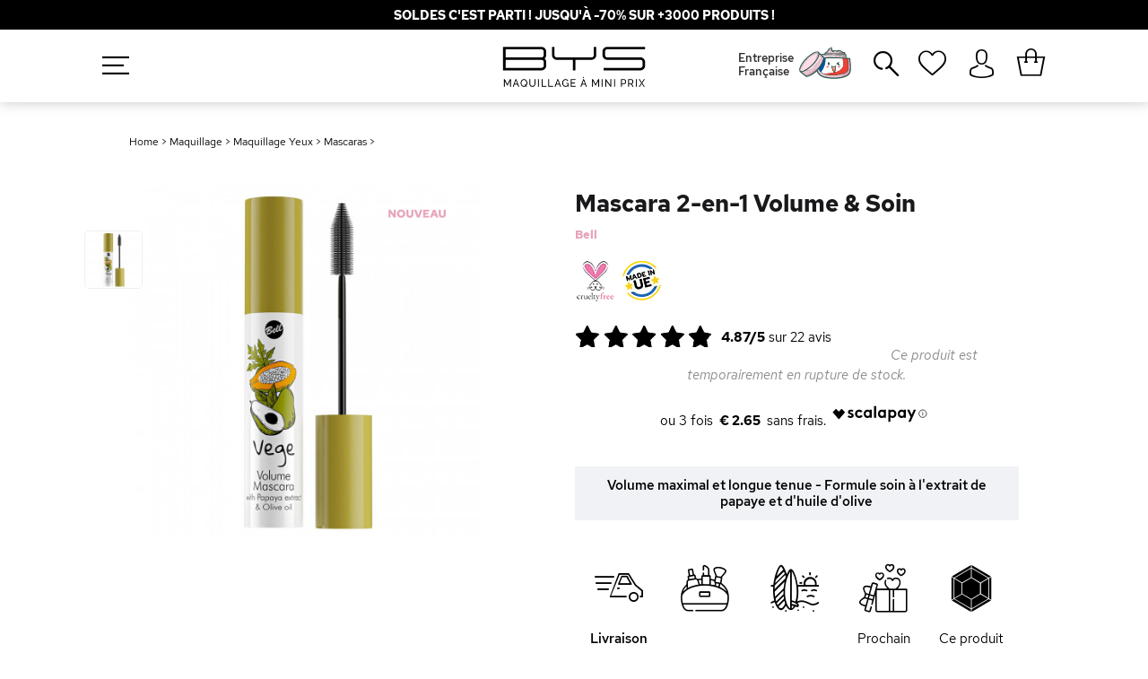

--- FILE ---
content_type: text/html; charset=UTF-8
request_url: https://www.bysmaquillage.fr/maquillage/maquillage-yeux/mascara/mascara-volumateur-boost-effect/
body_size: 36884
content:

<!DOCTYPE html>
<html lang="fr" id="top" class="no-js">
<head>
    <meta http-equiv="Content-Type" content="text/html; charset=utf-8"/>
<title>Mascara 2-en-1 Volume & Soin | BELL</title>
<meta name="description" content="Transformez vos cils en une frange XXL grâce à ce mascara 2-en-1 à l’effet bluffant ! Sa brosse attrape chaque cil pour l’enrober d’une formule volumatrice et régénérante, donnant ainsi un maximum d’ampleur au regard tout en prenant soin de vos cils. "/>
<meta name="keywords" content="Mascara 2-en-1 Volume & Soin"/>
<meta name="robots" content="INDEX,FOLLOW"/>
<meta name="viewport" content="initial-scale=1.0, width=device-width" />
<meta name="google-site-verification" content="UBjkk_Hc57HeOpYIxPlUnp-PHr3zIk-r0ZjPqyE1SBA" />
<link rel="apple-touch-icon" sizes="57x57" href="https://www.bysmaquillage.fr/media/wysiwyg/favicon/apple-icon-57x57.png">
<link rel="apple-touch-icon" sizes="60x60" href="https://www.bysmaquillage.fr/media/wysiwyg/favicon/apple-icon-60x60.png">
<link rel="apple-touch-icon" sizes="72x72" href="https://www.bysmaquillage.fr/media/wysiwyg/favicon/apple-icon-72x72.png">
<link rel="apple-touch-icon" sizes="76x76" href="https://www.bysmaquillage.fr/media/wysiwyg/favicon/apple-icon-76x76.png">
<link rel="apple-touch-icon" sizes="114x114" href="https://www.bysmaquillage.fr/media/wysiwyg/favicon/apple-icon-114x114.png">
<link rel="apple-touch-icon" sizes="120x120" href="https://www.bysmaquillage.fr/media/wysiwyg/favicon/apple-icon-120x120.png">
<link rel="apple-touch-icon" sizes="144x144" href="https://www.bysmaquillage.fr/media/wysiwyg/favicon/apple-icon-144x144.png">
<link rel="apple-touch-icon" sizes="152x152" href="https://www.bysmaquillage.fr/media/wysiwyg/favicon/apple-icon-152x152.png">
<link rel="apple-touch-icon" sizes="180x180" href="https://www.bysmaquillage.fr/media/wysiwyg/favicon/apple-icon-180x180.png">
<link rel="icon" type="image/png" sizes="192x192"  href="https://www.bysmaquillage.fr/media/wysiwyg/favicon/android-icon-192x192.png">
<link rel="icon" type="image/png" sizes="32x32" href="https://www.bysmaquillage.fr/media/wysiwyg/favicon/favicon-32x32.png">
<link rel="icon" type="image/png" sizes="96x96" href="https://www.bysmaquillage.fr/media/wysiwyg/favicon/favicon-96x96.png">
<link rel="icon" type="image/png" sizes="16x16" href="https://www.bysmaquillage.fr/media/wysiwyg/favicon/favicon-16x16.png">


<link rel="preconnect" href="//www.googletagmanager.com" crossorigin>
<link rel="dns-prefetch" href="//www.googletagmanager.com" crossorigin>
<meta name="p:domain_verify" content="ATSVfGpzh47RhtlGFljioNadYS1p3yoH"/>

    <link rel="manifest" href="https://www.bysmaquillage.fr/webapp/bysmaquillage/manifest.json">

    <meta name="apple-mobile-web-app-title" content="BYS Maquillage">
    <meta name="apple-mobile-web-app-capable" content="yes" />
    <meta name="theme-color" content="#19181b">

    <!-- Sreen Splash -->
    <link rel="apple-touch-startup-image" href="webapp/bysmaquillage/splash/launch-640x1136.png" media="(device-width: 320px) and (device-height: 568px) and (-webkit-device-pixel-ratio: 2) and (orientation: portrait)">
    <link rel="apple-touch-startup-image" href="webapp/bysmaquillage/splash/launch-750x1294.png" media="(device-width: 375px) and (device-height: 667px) and (-webkit-device-pixel-ratio: 2) and (orientation: portrait)">
    <link rel="apple-touch-startup-image" href="webapp/bysmaquillage/splash/launch-1242x2148.png" media="(device-width: 414px) and (device-height: 736px) and (-webkit-device-pixel-ratio: 3) and (orientation: portrait)">
    <link rel="apple-touch-startup-image" href="webapp/bysmaquillage/splash/launch-1125x2436.png" media="(device-width: 375px) and (device-height: 812px) and (-webkit-device-pixel-ratio: 3) and (orientation: portrait)">
    <link rel="apple-touch-startup-image" href="webapp/bysmaquillage/splash/launch-1536x2048.png" media="(min-device-width: 768px) and (max-device-width: 1024px) and (-webkit-min-device-pixel-ratio: 2) and (orientation: portrait)">
    <link rel="apple-touch-startup-image" href="webapp/bysmaquillage/splash/launch-1668x2224.png" media="(min-device-width: 834px) and (max-device-width: 834px) and (-webkit-min-device-pixel-ratio: 2) and (orientation: portrait)">
    <link rel="apple-touch-startup-image" href="webapp/bysmaquillage/splash/launch-2048x2732.png" media="(min-device-width: 1024px) and (max-device-width: 1024px) and (-webkit-min-device-pixel-ratio: 2) and (orientation: portrait)">

    <link rel="apple-touch-icon" sizes="180x180" href="webapp/bysmaquillage/icons/apple-touch-icon.png">

<meta name="msapplication-TileColor" content="#ffffff">
<meta name="msapplication-TileImage" content="https://www.bysmaquillage.fr/media/wysiwyg/favicon/ms-icon-144x144.png">
<meta name="theme-color" content="#ffffff">
<link rel="load" href="https://www.bysmaquillage.fr/skin/frontend/rwd/bys/css/fontawesome/fonts/bys-maquillage.woff2?v=22" as="font" type="font/woff2" crossorigin>
<link rel="load" href="https://www.bysmaquillage.fr/skin/frontend/rwd/bys/css/new-fontawesome/fonts/new-bys-maquillage.woff2?v=100" as="font" type="font/woff2" crossorigin>
<link rel="preload" href="https://www.bysmaquillage.fr/skin/frontend/rwd/bys/css/googlefont/redhat/red-hat-text-v3-latin-700.woff2" as="font" type="font/woff2" crossorigin>
<link rel="preload" href="https://www.bysmaquillage.fr/skin/frontend/rwd/bys/css/googlefont/redhat/red-hat-text-v3-latin-500.woff2" as="font" type="font/woff2" crossorigin>
<link rel="preload" href="https://www.bysmaquillage.fr/skin/frontend/rwd/bys/css/googlefont/redhat/red-hat-text-v3-latin-regular.woff2" as="font" type="font/woff2" crossorigin>
<link rel="stylesheet" type="text/css" href="https://www.bysmaquillage.fr/media/css_secure/aca2a17957cc7d1a0db95e0f53fadd7a.css?v=3.611" />
<link rel="stylesheet" type="text/css" href="https://www.bysmaquillage.fr/media/css_secure/08f42a088e296348ccf398bc7f344f9c.css?v=3.611" media="all" />
<link rel="canonical" href="https://www.bysmaquillage.fr/mascara-volumateur-boost-effect/" />

<link rel="alternate" hreflang="fr-FR" href="https://www.bysmaquillage.fr/mascara-volumateur-boost-effect/" />



<!-- Google Tag Manager -->
<script data-footer-js-skip="true">(function(w,d,s,l,i){w[l]=w[l]||[];w[l].push({'gtm.start':
new Date().getTime(),event:'gtm.js'});var f=d.getElementsByTagName(s)[0],
j=d.createElement(s),dl=l!='dataLayer'?'&l='+l:'';j.async=true;j.src=
'https://www.googletagmanager.com/gtm.js?id='+i+dl;f.parentNode.insertBefore(j,f);
})(window,document,'script','dataLayer','GTM-W7MTQ73');</script>
<!-- End Google Tag Manager -->
    <!-- Facebook Pixel Code -->
    <noscript><img height="1" width="1" style="display:none"
                   src="https://www.facebook.com/tr?id=1674959386120295&ev=PageView&noscript=1"
        /></noscript>
    <!-- End Facebook Pixel Code -->


    

            <script type="text/javascript" data-footer-js-skip="true">
            //<![CDATA[
            (function(i,s,o,g,r,a,m){i['GoogleAnalyticsObject']=r;i[r]=i[r]||function(){
                    (i[r].q=i[r].q||[]).push(arguments)},i[r].l=1*new Date();a=s.createElement(o),
                m=s.getElementsByTagName(o)[0];a.async=1;a.src=g;m.parentNode.insertBefore(a,m)
            })(window,document,'script','//www.google-analytics.com/analytics.js','ga');
            
            ga('create', 'UA-38010176-2', 'auto');
            
ga('set', 'contentGroup1', 'Maquillage|Yeux|Mascaras');

            ga('send', 'pageview');


                        //]]>
        </script>
        <!-- END GOOGLE UNIVERSAL ANALYTICS CODE -->
        <link rel="canonical" href="https://www.bysmaquillage.fr/mascara-volumateur-boost-effect/" />

<link rel="alternate" hreflang="fr-FR" href="https://www.bysmaquillage.fr/mascara-volumateur-boost-effect/" />
 <!-- BEGIN WEBART GTM PRODUCT -->
 <!-- Criteo Product dataLayer -->
 <!-- END Criteo Product dataLayer -->
 <!-- END WEBART GTM PRODUCT -->

<meta property="og:type" content="product"/>
<meta property="og:title" content="Mascara 2-en-1 Volume & Soin"/>
<meta property="og:description" content="Transformez vos cils en une frange XXL grâce à ce mascara 2-en-1 à l’effet bluffant ! Sa brosse attrape chaque cil pour l’enrober d’une formule volumatrice et régénérante, donnant ainsi un maximum d’ampleur au regard tout en prenant soin de vos cils. Volume longue tenue et formule soin pour vos cils. "/>
<meta property="og:url" content="https://www.bysmaquillage.fr/mascara-volumateur-boost-effect/"/>
<meta property="product:price:amount" content="7.95"/>
<meta property="product:price:currency" content="EUR"/>
<meta property="og:rating_scale" content="10"/>
<meta property="og:rating" content="9.7"/>
<meta property="og:rating_count" content="22"/>
<meta property="og:image" content="https://www.bysmaquillage.fr/media/catalog/product/cache/1/image/9df78eab33525d08d6e5fb8d27136e95/m/a/mascara-2-en-1-volume-et-soin.jpg"/>
<meta property="og:brand" content="Bell"/>
<meta property="og:site_name" content="BYS Maquillage - Maquillage pas cher à partir de 1€"/>
<meta property="og:category" content="Mascaras"/>
<meta property="og:condition" content="new"/>
<meta property="twitter:site" content="bysmaquillage"/>
<meta property="twitter:creator" content="bysmaquillage"/>
<meta property="twitter:card" content="product"/>
<meta property="twitter:title" content="Mascara 2-en-1 Volume & Soin"/>
<meta property="twitter:description" content="Transformez vos cils en une frange XXL grâce à ce mascara 2-en-1 à l’effet bluffant ! Sa brosse attrape chaque cil pour l’enrober d’une formule volumatrice et régénérante, donnant ainsi un maximum d’ampleur au regard tout en prenant soin de vos cils. Volume longue tenue et formule soin pour vos cils. "/>
<meta property="twitter:url" content="https://www.bysmaquillage.fr/mascara-volumateur-boost-effect/"/>
<meta property="twitter:label1" content="Price"/>
<meta property="twitter:data1" content="7.95"/>
<meta property="twitter:label2" content="Availability"/>
<meta property="twitter:data2" content=""/>
<meta property="og:image" 
	  content="https://www.bysmaquillage.fr/media/catalog/product/cache/1/image/9df78eab33525d08d6e5fb8d27136e95/h/u/huile-seche-lissante-argan-format-cabine-avion-100ml.jpg"/>
<meta property="og:image:width" content="265">
<meta property="og:image:height" content="265">



  <!--[if IE]>
    <script type="text/javascript" src="https://www.bysmaquillage.fr/skin/frontend/base/default/js/promise-polyfill.js" data-footer-js-skip="true"></script>
  <![endif]-->
  


    <!-- Bing Remarketing Tag --><noscript><img src="//bat.bing.com/action/0?ti=5710123&Ver=2" height="0" width="0" style="display:none; visibility: hidden;" /></noscript>
    </head>
<body class=" catalog-product-view catalog-product-view product-mascara-volumateur-boost-effect categorypath-maquillage-maquillage-yeux-mascara- category-mascara fr_fr">
<!-- Google Tag Manager (noscript) -->
<noscript><iframe src="https://www.googletagmanager.com/ns.html?id=GTM-W7MTQ73"
height="0" width="0" style="display:none;visibility:hidden"></iframe></noscript>
<!-- End Google Tag Manager (noscript) --><div class="wrapper">
        <noscript>
        <div class="global-site-notice noscript">
            <div class="notice-inner">
                <p>
                    <strong>JavaScript seems to be disabled in your browser.</strong><br />
                    Javascript doit être activé dans votre navigateur pour utiliser toutes les fonctionnalités de ce site.                </p>
            </div>
        </div>
    </noscript>
    <div class="page">
        


<header id="header" class="page-header sticky countDownActif">
        <div id="bysCount">
                            <style>
#contentderoulant-countdown {
    z-index: 99999;
    position: relative;
    display: none;
    padding: 45px 0 55px 0;
    background: #fff;
    color: #000;
    font-size: 15px;
    position: fixed;
    width: 100%;

    -moz-box-shadow: 0 -6px 90px rgba(0, 0, 0, 0.4);
    -webkit-box-shadow: 0 -6px 90px rgb(0 0 0 / 40%);
    box-shadow: 0 -6px 90px rgb(0 0 0 / 40%);
}

div#sutunam-countdown {
    cursor: pointer;
}

.countButton a {
    margin: 0 12px;
}

div#contentderoulant-countdown p {
    max-width: 50%;
    margin: auto;
}

@media screen and (max-width: 1030px) {
    .countButton{
        display: flex;
    }
    div#contentderoulant-countdown p {
        max-width: 90%;
    }
    #contentderoulant-countdown {
        left: 0;
        top: 42px;
    }
    div#contentderoulant-countdown a {
        margin-bottom: 15px!important;
    }
    .countButton{
        flex-direction: column;
    }
}

</style>




                                

            <a href="https://www.bysmaquillage.fr/soldes-maquillage/" id="header-countdown-link">
            <div class="header-countdown" id="sutunam-countdown">

                
                <div class="content-countdown">
                    <p style="text-align: center;"><strong>SOLDES C'EST PARTI ! Jusqu'à -70% sur +3000 produits !</strong>                </div>
            </div>
            <span class="clearfix"></span>
        </a>


                        </div>
    <div id="headerFlot">
        <div class="page-header-container ">
                                    <a class="logo" href="https://www.bysmaquillage.fr/">
                <img class="large wlazy" alt="Cosmétique & Maquillage pas cher"
                     src="https://www.bysmaquillage.fr/skin/frontend/rwd/bys/images/Logo-BYS-Maquillage.png"
                     srcset="https://www.bysmaquillage.fr/skin/frontend/rwd/bys/images/Logo-BYS-Maquillage-2x.png 2x"
                     width="600" height="234" />
            </a>
            
            
            <p class="headerButtonNav"><i class="fa-hamburger-1"></i></p>

                                    <div class="skip-links">
                <div class="account-cart-wrapper">
                    
                        <a href="https://www.bysmaquillage.fr/customer/account/" data-target-element="#header-account" class="skip-link skip-account accountOut" title="Mon Compte">
                            <span class="label"><i class="fa-avatar" aria-hidden="true"></i></span>
                        </a>
                                        
                                        <div class="header-minicart" title="Mon Panier">
                        <div data-target-element="#header-cart" class="skip-link skip-cart  no-count">

    <div class="wrapCtx">
                        <div class="icon-cart">
            <span class="count">0</span>
            <i class="shopping-bag-2" data-icon="}" aria-hidden="true"></i>
        </div>
                            </div>
</div>
<div id="header-cart" class="block block-cart skip-content">
    

<div class="minicart-wrapper">
    <div>
        <i class="fa-close miniCart"></i>
        <a href="https://www.bysmaquillage.fr/checkout/cart/">
            <p class="titleMiniCart">Mon Panier<i class="shopping-bag-2" data-icon="}" aria-hidden="true"></i></p>
        </a>
    </div>

    <p class="block-subtitle">
        Derniers articles ajoutés        <a class="close skip-link-close" href="#" title="Fermer">×</a>
    </p>



                        
                    <p class="giftMiniMessage">
                Plus que <b><span class="price">29,00 €</span> </b>avant de recevoir votre <span>Masque Visage</span>            </p>
        
        <div class="giftMini">
            <progress id="progress-bar" min="1" max="100" value="0"></progress>
            <div class="progressGift">
                                    <div id="oneGift">
                        <p class="progressGiftName">Masque Visage</p>
                        <p class="progressGiftPrice">29€</p>
                                            </div>
                                    <div id="oneGift">
                        <p class="progressGiftName">Contour Yeux</p>
                        <p class="progressGiftPrice">39€</p>
                                            </div>
                                    <div id="oneGift">
                        <p class="progressGiftName">Crème Main</p>
                        <p class="progressGiftPrice">49€</p>
                                            </div>
                                    <div id="oneGift">
                        <p class="progressGiftName">Mascara Volume</p>
                        <p class="progressGiftPrice">69€</p>
                                            </div>
                                    <div id="oneGift">
                        <p class="progressGiftName">Palette Berries 2</p>
                        <p class="progressGiftPrice">99€</p>
                                            </div>
                                    <div id="oneGift">
                        <p class="progressGiftName">Coffret Gingerbread</p>
                        <p class="progressGiftPrice">150€</p>
                                            </div>
                            </div>
        </div>
    

        	            <p class="empty">Votre panier est vide.</p>
    </div>
</div>
                    </div>
                </div>
            </div>


                                    <div id="header-account" class="skip-content">
                <div class="links">
        <ul>
                                    <li class="first" ><a href="https://www.bysmaquillage.fr/customer/account/" title="Mon compte" id="j2t-toplink-login">Mon compte</a></li>
                                                <li ><a href="https://www.bysmaquillage.fr/wishlist/" title="Ma wishlist" >Ma wishlist</a></li>
                                                <li ><a href="https://www.bysmaquillage.fr/checkout/cart/" title="Mon panier" class="top-link-cart">Mon panier</a></li>
                                                <li ><a href="https://www.bysmaquillage.fr/checkout/" title="Commander" class="top-link-checkout">Commander</a></li>
                                                <li ><a href="https://www.bysmaquillage.fr/customer/account/create/" title="S'enregistrer" >S'enregistrer</a></li>
                                                <li class=" last" ><a href="https://www.bysmaquillage.fr/customer/account/login/" title="Connexion" >Connexion</a></li>
                        </ul>
</div>
            </div>
                    </div>

                <div class="backCart"></div>

                    <div id="header-nav" class="skip-content">

                                    <a href="/qui-sommes-nous/#pme-francaise" onclick="ga('send', 'event', 'Click', 'Entreprise Française Menu (Desktop)');">
                        <div class="header-flag">
                            <p>Entreprise<br>Française</p>
                            <img class="french-flag" alt="Entreprise Française" src="/media/wysiwyg/creme-hydratante-france.svg" width="60" height="60">
                        </div>
                    </a>
                
                                                                <div id="header-search" class="skip-content">
                    
<form id="search_mini_form" action="https://www.bysmaquillage.fr/catalogsearch/result/" method="get">
    <div class="input-box">
        <label for="search">Rechercher :</label>
        <input id="search" type="search" name="q" value="" class="input-text required-entry searchbox-doofinder" maxlength="128" placeholder="Que recherchez-vous ?" style="color: #656565;"  autocomplete="off"
				onfocus="this.placeholder=''"    
				onblur="this.placeholder = 'Que recherchez-vous ?'" />
        <button id="search_mini_form_button" type="submit" title="Chercher" class="button search-button">
            <span><span>Chercher</span></span>
            <i class="fa fa-search-2"></i>
        </button>
        <div id="search_autocomplete" class="search-autocomplete"></div>
    </div>
</form>
                </div>
                
                
                
                                    <a class="navWishlist" href="https://www.bysmaquillage.fr/wishlist/" title="Ma Wishlist"><i class="fa-heart-1" aria-hidden="true"></i></a>
                            </div>
            </div>


</header>


            <div class="main-container col1-layout">
            <div class="main">
                                
                                <div class="col-main">
                                        






<!--suppress ALL -->
<div id="messages_product_view"></div>


<div id="breadcrumb">
            
    <a href='https://www.bysmaquillage.fr/'>Home</a> >
                                        <a href='https://www.bysmaquillage.fr/maquillage/'>Maquillage</a> >
                                                <a href='https://www.bysmaquillage.fr/maquillage/maquillage-yeux/'>Maquillage Yeux</a> >
                                                <a href='https://www.bysmaquillage.fr/maquillage/maquillage-yeux/mascara/'>Mascaras</a> >
                                                </div>


<div class="product-essentials-mobile">

        <div class="product-name">
        <h1 class="h1">Mascara 2-en-1 Volume & Soin</h1>

        <div class="contAndBrand">
            
                                                    <p class="brandList">Bell</p>
                
            
                    </div>

    </div>

        <div class="extra-info">
        







    <div class="product-label-circle">
        <div onclick="ga('send', 'event', 'Label', 'Click', 'Label');"  id="product-label-cruelty-free" class="product-info-label" title="Ce produit est certifié non testé sur les animaux."></div>
    </div>










    <div class="product-label-circle">
        <div onclick="ga('send', 'event', 'Label', 'Click', 'Label');"  id="product-label-fabriqueeu" class="product-info-label" title="Ce produit est certifié fabriqué en Union Européenne. "></div>
    </div>




<div class="clear"></div>
    </div>

        <div class="extra-info">
        
    

                        <div class="ratings">
                <div class="rating-box">
                    <div class="rating" style="width:97.4%"></div>
                </div>
                <div class="rating-text">
                    <span class="rating-number">4.87/5</span> sur
                    <span>22</span> avis
                </div>
                <div class="rating-text-cat">
                    <span>(22)</span>
                </div>
            </div>
            

    </div>

</div>




<div class="product-view ">
    <div class="product-essential">

        <form action="https://www.bysmaquillage.fr/checkout/cart/add/uenc/aHR0cHM6Ly93d3cuYnlzbWFxdWlsbGFnZS5mci9tYXF1aWxsYWdlL21hcXVpbGxhZ2UteWV1eC9tYXNjYXJhL21hc2NhcmEtdm9sdW1hdGV1ci1ib29zdC1lZmZlY3QvP19fX1NJRD1V/product/6980/form_key/0fN54HmGC36kNuRg/" method="post" id="product_addtocart_form">

            <input name="form_key" type="hidden" value="0fN54HmGC36kNuRg" />
            <div class="no-display">
                <input type="hidden" name="product" value="6980" />
                <input type="hidden" name="related_product" id="related-products-field" value="" />
            </div>

                        <div class="product-img-box">
                

<div class="product-image product-image-zoom">

    
    

            <div class="product-label">
            
                            <p class="isNew">
                    <img src="https://www.bysmaquillage.fr/media/wysiwyg/Label-Nouveau-New-Rose.png" alt=""/>
                </p>
                    </div>
    

        
                    
    <div class="product-image-gallery">
        <a id="imagelink-main" href="https://www.bysmaquillage.fr/media/catalog/product/m/a/mascara-2-en-1-volume-et-soin.jpg" class="fancygallery" data-fancybox-group="fancygallery">
            <i class="preloader spinner-rose"></i>
            <img id="image-main"
                 class="gallery-image visible"
                 width="450"
                 height="450"
                 src="https://www.bysmaquillage.fr/media/catalog/product/cache/1/image/450x450/9df78eab33525d08d6e5fb8d27136e95/m/a/mascara-2-en-1-volume-et-soin.jpg"
                 data-zoom-image="https://www.bysmaquillage.fr/media/catalog/product/m/a/mascara-2-en-1-volume-et-soin.jpg"
                 alt="Topface İnstyle Volume Mascara KT "
                 title="Topface İnstyle Volume Mascara KT" />
        </a>

                                
                        <a id="imagelink-0"
               href="javascript:void(0)"
                 >
                <i class="preloader spinner-rose"></i>
                <img id="image-0"
                     class="gallery-image blurred"
                     width="450"
                     height="450"
                     src="https://www.bysmaquillage.fr/media/catalog/product/cache/1/thumbnail/65x65/9df78eab33525d08d6e5fb8d27136e95/m/a/mascara-2-en-1-volume-et-soin.jpg"
                     data-src="https://www.bysmaquillage.fr/media/catalog/product/m/a/mascara-2-en-1-volume-et-soin.jpg"
                     data-srcset="https://www.bysmaquillage.fr/media/catalog/product/m/a/mascara-2-en-1-volume-et-soin.jpg"
                     data-zoom-image="https://www.bysmaquillage.fr/media/catalog/product/m/a/mascara-2-en-1-volume-et-soin.jpg"
                     alt="Topface İnstyle Volume Mascara KT"
                     title="Topface İnstyle Volume Mascara KT" /></a>
                        </div>


        <!-- $j : Quantity image is visible-->
                                                        
                    <div class="more-views">
                                    <ul class="product-image-thumbs">
                                                                            <li>
                                <a class="thumb-link" href="#" title="Mascara 2-en-1 Volume & Soin"
                                   data-image-index="0">
                                    <span class="mediaDot" id="mediaDot1"></span>
                                    <img
                                        src="https://www.bysmaquillage.fr/media/catalog/product/cache/1/thumbnail/65x65/9df78eab33525d08d6e5fb8d27136e95/m/a/mascara-2-en-1-volume-et-soin.jpg"
                                        width="65" height="65" alt="Mascara 2-en-1 Volume & Soin"/>
                                </a>
                            </li>
                                                                                                </ul>
                            </div>
    

</div>
            </div>

            <div class="product-shop">

                                        <div class="product-name">

                        <h1 class="h1">Mascara 2-en-1 Volume & Soin</h1>

                        <div class="contAndBrand">
                            
                                                                                                    <p class="brandList">Bell</p>
                                
                            
                                                    </div>

                                                
                    </div>

                                                                <div class="extra-info">
                            







    <div class="product-label-circle">
        <div onclick="ga('send', 'event', 'Label', 'Click', 'Label');"  id="product-label-cruelty-free" class="product-info-label" title="Ce produit est certifié non testé sur les animaux."></div>
    </div>










    <div class="product-label-circle">
        <div onclick="ga('send', 'event', 'Label', 'Click', 'Label');"  id="product-label-fabriqueeu" class="product-info-label" title="Ce produit est certifié fabriqué en Union Européenne. "></div>
    </div>




<div class="clear"></div>
                        </div>
                    
                                                                <div class="extra-info">
                            
    

                        <div class="ratings">
                <div class="rating-box">
                    <div class="rating" style="width:97.4%"></div>
                </div>
                <div class="rating-text">
                    <span class="rating-number">4.87/5</span> sur
                    <span>22</span> avis
                </div>
                <div class="rating-text-cat">
                    <span>(22)</span>
                </div>
            </div>
            

                        </div>
                    
                                        
                                                            
                    


                                                                                    

                                                                                
                        <div class="product-bottom-wrap">

                                                        <div class="product-options-bottom">

                                                                
                                                                                                <div class="add-to-box ">

                                                                                                            

                                                                            <p class="out-of-stock-alert">Ce produit est temporairement en rupture de stock.</p>
                                                                    </div>

                            </div>

                                                                                    


                                                                                                                        <div class="scalaText mobile"></div>
                                <div class="scalaText2 mobile"><p>dès 49€ d'achat.</p></div>
                            

                                                        

                                                                                    

                                                                                    
                            

                                                                                                                    <div class="product-plus">
                                    <p>Volume maximal et longue tenue - Formule soin à l'extrait de papaye et d'huile d'olive</p>
                                </div>
                            

                                                                                    

                                                                                        

            
                    



            

                        

        
                
    
                                        

                                                            <div class="product-bottom-left">

                                                                        


                                                                                                                <div class="product-list-gift">

                                                
                                                                                                        <div class="shipping-conditions">
                                                        <i class="fa-icocar-large"></i>
                                                        <a href="/garanties-livraison/">
                                                            <span class="value"><strong>Livraison offerte</strong> à partir de 49€</span>
                                                        </a>
                                                    </div>

                                                    <div class="shipping-conditions">
                                                        <i class="fa-make-up-bag"></i>
                                                        <a href="/garanties-livraison/">
                                                            <span class="value">Dans votre salle de bain <strong>en 48h</strong></span>
                                                        </a>
                                                    </div>

                                                                                                        <div class="availability in-stock">
                                                        <i class="fa-planche-de-surf"></i>
                                                        <span class="value">En <strong>stock en France</strong> au Pays Basque</span>
                                                     </div>

                                                
                                                                                                                                                                                                    <div class="picto-cadeaux">
                                                        <i class="fa-gift-box"></i>
                                                        <span>Prochain <strong>cadeau</strong> dans <span class="price">29,00 €</span></span>
                                                    </div>
                                                

                                                                                                <div class="picto-club">
                                                    <i class="fa fa-rubys-2"></i>
                                                    <a href="/club-fidelite-bys/">
                                                        <p class="j2t-loyalty-points inline-points">Ce produit vous rapporte <span id='j2t-pts'>80</span>  Rubys</p>                                                    </a>
                                                </div>
                                        </div>
                                    
                                                                        
                                </div>
                            
                                                            <p id="more-popup-form-product"><i class="fa-conversation"></i>Besoin d'aide pour choisir votre produit ? Posez-nous vos questions ici</p>
                            
                        </div>

                    

                                                                                
            </div>


        </form>


                    <div class="popup-form-product">
                <form action="/contacts/index/post/" id="contactForm" method="post" class="scaffold-form" enctype="multipart/form-data">
                    <div class="fieldset">

                                                                                                
                                <input name="productForm" type="hidden"/>
                                <input name="productName" type="hidden" value="BE/Bmavv001 - Mascara 2-en-1 Volume & Soin"/>
                                <input name="url" type="hidden" value="maquillage/maquillage-yeux/mascara/mascara-volumateur-boost-effect/"/>

                                <div class="popup-form-product-grid">
                                    <div class="popup-form-product-grid-item">
                                        <div class="field">
                                            <label for="name" class="required"><em>*</em>Nom & Prénom</label>
                                            <div class="input-box">
                                                <input name="name" id="name" title="Nom" value="" class="input-text required-entry" type="text" required/>
                                            </div>
                                        </div>
                                        <div class="field">
                                            <label for="email" class="required"><em>*</em>E-mail</label>
                                            <div class="input-box">
                                                <input name="email" id="email" title="E-mail" value="" class="input-text required-entry validate-email" type="email" autocapitalize="off" autocorrect="off" spellcheck="false"  required/>
                                            </div>
                                        </div>
                                    </div>

                                    <div class="popup-form-product-grid-item">
                                        <div class="field">
                                            <label for="comment" class="required"><em>*</em>Expliquez-nous vos besoins ici</label>
                                            <textarea name="comment" id="comment" class="required-entry input-text" required></textarea>
                                        </div>
                                    </div>
                                </div>

                                <div id="g-recaptcha-li">
                                      <div id="g-recaptcha-wrap"><div id="g-recaptcha-element"></div><div id="g-recaptcha-msg"></div></div>                                </div>

                                <button type="submit" title="Valider" class="button fields"><span><span>Envoyer ma demande</span></span></button>
                    </div>
                </form>
            </div>
        

    </div>

    

                <div class="product-collateral toggle-content tabs" id="tabs">
                            <dl id="collateral-tabs" class="collateral-tabs">
                                            <dt class="tab">
                            <span>Informations Produit</span>
                            <i class="fa fa-bys-plus-thin"></i>
                            <i class="fa fa-bys-minus-thin"></i>
                        </dt>
                        <dd class="tab-container">
                            <div class="tab-content">


    <h2>Description</h2>
    <div class="std">
        <p class="productSubTitle">Description</p>
        <p>Transformez vos cils en une frange XXL grâce à ce mascara 2-en-1 à l’effet bluffant ! Sa brosse attrape chaque cil pour l’enrober d’une formule volumatrice et régénérante, donnant ainsi un maximum d’ampleur au regard tout en prenant soin de vos cils. <br /><br />Volume longue tenue et formule soin pour vos cils. </p>    </div>


    <h2>Composition</h2>
    <div class="std">
        <p class="productSubTitle">Composition</p>

        
        <div id="composition-container">
            <div id="full-text" style="display:none;">Aqua (Water), Hydrogenated Olive Oil, Myrica Pubescens Fruit Cera (Myrica Pubescens Fruit Wax), Acacia Seyal Gum, Olea Europaea (Olive) Fruit Oil, Glyceryl Stearate, Glycerin, Synthetic Beeswax, Stearic Acid, Palmitic Acid, Polyurethane-35, Oryza Sativa Cera (Oryza Sativa (Rice) Bran Wax), Glyceryl Behenate, Ricinus Communis (Castor) Seed Oil, Helianthus Annuus (Sunflower) Seed Oil, Olea Europaea (Olive) Oil Unsaponifiables, Panthenol, Carica Papaya Fruit Extract, Hydroxyethylcellulose, PEG-100 Stearate, Methylpropanediol, Caprylyl Glycol, Hexylene Glycol, Propylene Glycol, Aminomethyl Propanol, Ascorbic Acid, Citric Acid, Tocopherol, Phenoxyethanol, Phenylpropanol, Sodium Metabisulfite, CI 77499 (Iron Oxides)</div>
            <div id="short-text"></div>
            <span id="dots">...</span>
            <span id="read-more">Lire la suite</span>
        </div>

                    <br><br><p>Contenance : 6g</p>
            </div>

<span class="clearBoth"></span></div>
                        </dd>
                    
                                                        </dl>
                    </div>
    

        



                    <p class="productSubTitle instaTitleView">L'INSTASPHÈRE</p>
        <p class="productSubTitle instaTitleView instaProductTitle">#bysmaquillage</p>

            <div class="tab-container insta">
            <div class="instaGrid  "></div>
        </div>
    

        


                
        <div class="box-collateral box-up-sell bxSimilarProductsInProduct">
            <div class="inner">
                

            
                    


            
    
    

        <p class="productSubTitle">Vous pourriez aussi aimer</p>

    <div class="category-products" style="margin-bottom: 60px;">

                        <div class="products-grid-wrap products-grid">

            <div class="owl-carousel upsellBys">
                
                    <div class="item last id10980">

                        <a href="https://www.bysmaquillage.fr/primer-soin-des-cils-2-en1/" title="Primer & Soin des Cils 2-en1" class="product-image" data-id="WIB/OC526" data-name="Primer & Soin des Cils 2-en1" data-qty="1">

                                                                                    
                            <img
                                class="LazyLoad select_item"
                                id="product-collection-image-10980"
                                src="https://www.bysmaquillage.fr/media/bys/blank.gif"
                                data-src="https://www.bysmaquillage.fr/media/catalog/product/cache/1/small_image/235x/9df78eab33525d08d6e5fb8d27136e95/p/r/primer-soin-cils-2-en-1-3.jpg"
                                                                alt="Primer & Soin des Cils 2-en1"
                            />
                        </a>


                        <div class="product-meta">
                                                            <p class="saleOff">-50<b>%</b></p>
                            

                                                        

                                                                                    
                                                                                                                                                                                        
                            <div class="productLabel">
                                                            <p class="isNew">
                                    <img class="LazyLoad" src="https://www.bysmaquillage.fr/media/bys/blank.gif" data-src="https://www.bysmaquillage.fr/media/wysiwyg/Label-Dernieres-Pieces.png" alt="Fin de Série"/>
                                </p>
                                                        </div>

                            
                        </div>

                        <div class="product-info">
                            <h3 class="product-name"><a href="https://www.bysmaquillage.fr/primer-soin-des-cils-2-en1/" class="select_item" title="Primer & Soin des Cils 2-en1" data-qty="1" data-id="WIB/OC526" data-name="Primer & Soin des Cils 2-en1">Primer & Soin des Cils 2-en1</a></h3>
                            <div class="priceStars">
                                


                        
    <div class="price-box">
                                            
                    <p class="old-price">
                <span class="price-label">Prix normal :</span>
                <span class="price" id="old-price-10980-new">
                    15,95 €                </span>
            </p>

                            <p class="special-price">
                    <span class="price-label">Prix spécial</span>
                <span class="price" id="product-price-10980-new">
                    7,98 €                </span>
                </p>
                    
    
        </div>

                                <div class="starCouleurWrapper">
                                    
    

                        <div class="ratings">
                <div class="rating-box">
                    <div class="rating" style="width:90.6%"></div>
                </div>
                <div class="rating-text">
                    <span class="rating-number">4.53/5</span> sur
                    <span>4</span> avis
                </div>
                <div class="rating-text-cat">
                    <span>(4)</span>
                </div>
            </div>
            

                                </div>
                            </div>
                                                                <div class="actions">
                                                                                    <button type="button" title="Commander" class="image-btn" onclick="setLocation('https://www.bysmaquillage.fr/checkout/cart/add/uenc/aHR0cHM6Ly93d3cuYnlzbWFxdWlsbGFnZS5mci9tYXF1aWxsYWdlL21hcXVpbGxhZ2UteWV1eC9tYXNjYXJhL21hc2NhcmEtdm9sdW1hdGV1ci1ib29zdC1lZmZlY3Qv/product/10980/form_key/0fN54HmGC36kNuRg/')">
                                                <p class="upsellAddCartButton">Ajouter au panier</p>
                                            </button>
                                                                            </div>
                        </div>

                    </div>
                
                    <div class="item last id9921">

                        <a href="https://www.bysmaquillage.fr/mascara-longueur-eye-catching/" title="Mascara Longueur Eye Catching" class="product-image" data-id="LOV/OC792" data-name="Mascara Longueur Eye Catching" data-qty="1">

                                                                                    
                            <img
                                class="LazyLoad select_item"
                                id="product-collection-image-9921"
                                src="https://www.bysmaquillage.fr/media/bys/blank.gif"
                                data-src="https://www.bysmaquillage.fr/media/catalog/product/cache/1/small_image/235x/9df78eab33525d08d6e5fb8d27136e95/m/a/mascara-longueur-eye-catching_1.jpg"
                                                                alt="Mascara Longueur Eye Catching"
                            />
                        </a>


                        <div class="product-meta">
                            

                                                        

                                                                                    
                                                                                                                                                                                        
                            <div class="productLabel">
                                                            <p class="isNew">
                                    <img class="LazyLoad" src="https://www.bysmaquillage.fr/media/bys/blank.gif" data-src="https://www.bysmaquillage.fr/media/wysiwyg/label-best-seller.png" alt="BYS/EU - Best Seller"/>
                                </p>
                                                        </div>

                            
                        </div>

                        <div class="product-info">
                            <h3 class="product-name"><a href="https://www.bysmaquillage.fr/mascara-longueur-eye-catching/" class="select_item" title="Mascara Longueur Eye Catching" data-qty="1" data-id="LOV/OC792" data-name="Mascara Longueur Eye Catching">Mascara Longueur Eye Catching</a></h3>
                            <div class="priceStars">
                                


                        
    <div class="price-box">
                                                
                <!-- BysDev -->
                                    <span class="regular-price" id="product-price-9921-new">
                                                    <span class="price">6,95 €</span>                                            </span>        
                                         
        </div>

                                <div class="starCouleurWrapper">
                                    
    

                        <div class="ratings">
                <div class="rating-box">
                    <div class="rating" style="width:94.4%"></div>
                </div>
                <div class="rating-text">
                    <span class="rating-number">4.72/5</span> sur
                    <span>12</span> avis
                </div>
                <div class="rating-text-cat">
                    <span>(12)</span>
                </div>
            </div>
            

                                </div>
                            </div>
                                                                <div class="actions">
                                                                                    <button type="button" title="Commander" class="image-btn" onclick="setLocation('https://www.bysmaquillage.fr/checkout/cart/add/uenc/aHR0cHM6Ly93d3cuYnlzbWFxdWlsbGFnZS5mci9tYXF1aWxsYWdlL21hcXVpbGxhZ2UteWV1eC9tYXNjYXJhL21hc2NhcmEtdm9sdW1hdGV1ci1ib29zdC1lZmZlY3Qv/product/9921/form_key/0fN54HmGC36kNuRg/')">
                                                <p class="upsellAddCartButton">Ajouter au panier</p>
                                            </button>
                                                                            </div>
                        </div>

                    </div>
                
                    <div class="item last id4612">

                        <a href="https://www.bysmaquillage.fr/mascara-3-en-1-effet-prodigieux/" title="Mascara 3-en-1 Effet Prodigieux" class="product-image" data-id="CO/MAGMB" data-name="Mascara 3-en-1 Effet Prodigieux" data-qty="1">

                                                                                    
                            <img
                                class="LazyLoad select_item"
                                id="product-collection-image-4612"
                                src="https://www.bysmaquillage.fr/media/bys/blank.gif"
                                data-src="https://www.bysmaquillage.fr/media/catalog/product/cache/1/small_image/235x/9df78eab33525d08d6e5fb8d27136e95/m/a/mascara-3-en-1-effet-prodigieux.jpg"
                                                                alt="Mascara 3-en-1 Effet Prodigieux"
                            />
                        </a>


                        <div class="product-meta">
                                                            <p class="saleOff">-50<b>%</b></p>
                            

                                                                                    <a href="https://www.bysmaquillage.fr/mascara-3-en-1-effet-prodigieux/">
                                <div class="overlay">
                                    <div class="mask">
                                        <p class="cl">
                                                                                                        <span style="background: #000000;color: #000000; border: 1px solid #000000;">0</span>
                                                                                                                                                                                                                                                    </p>
                                    </div>
                                </div>
                            </a>
                            

                                                                                    
                                                                                                                                                                                        
                            <div class="productLabel">
                                                            <p class="isNew">
                                    <img class="LazyLoad" src="https://www.bysmaquillage.fr/media/bys/blank.gif" data-src="https://www.bysmaquillage.fr/media/wysiwyg/label-best-seller.png" alt="BYS/EU - Best Seller"/>
                                </p>
                                                        </div>

                            
                        </div>

                        <div class="product-info">
                            <h3 class="product-name"><a href="https://www.bysmaquillage.fr/mascara-3-en-1-effet-prodigieux/" class="select_item" title="Mascara 3-en-1 Effet Prodigieux" data-qty="1" data-id="CO/MAGMB" data-name="Mascara 3-en-1 Effet Prodigieux">Mascara 3-en-1 Effet Prodigieux</a></h3>
                            <div class="priceStars">
                                


                        
    <div class="price-box"><span class="label" id="configurable-price-from-4612-new"><span class="configurable-price-from-label"></span></span>
                                            
                    <p class="old-price">
                <span class="price-label">Prix normal :</span>
                <span class="price" id="old-price-4612-new">
                    7,95 €                </span>
            </p>

                            <p class="special-price">
                    <span class="price-label">Prix spécial</span>
                <span class="price" id="product-price-4612-new">
                    3,98 €                </span>
                </p>
                    
    
        </div>

                                <div class="starCouleurWrapper">
                                    
    

                        <div class="ratings">
                <div class="rating-box">
                    <div class="rating" style="width:97%"></div>
                </div>
                <div class="rating-text">
                    <span class="rating-number">4.85/5</span> sur
                    <span>49</span> avis
                </div>
                <div class="rating-text-cat">
                    <span>(49)</span>
                </div>
            </div>
            

                                </div>
                            </div>
                                                                <div class="actions">
                                                                                    <a title="Commander" class="image-btn" href="https://www.bysmaquillage.fr/mascara-3-en-1-effet-prodigieux/">
                                                <p class="upsellAddCartButton">Ajouter au panier</p>
                                            </a>
                                                                            </div>
                        </div>

                    </div>
                
                    <div class="item last id5344">

                        <a href="https://www.bysmaquillage.fr/mascara-waterproof-yeux-sensibles/" title="Mascara Waterproof Yeux Sensibles" class="product-image" data-id="BE/BmwHA001" data-name="Mascara Waterproof Yeux Sensibles" data-qty="1">

                                                                                    
                            <img
                                class="LazyLoad select_item"
                                id="product-collection-image-5344"
                                src="https://www.bysmaquillage.fr/media/bys/blank.gif"
                                data-src="https://www.bysmaquillage.fr/media/catalog/product/cache/1/small_image/235x/9df78eab33525d08d6e5fb8d27136e95/w/a/waterproof-mascara.jpg"
                                                                alt="Mascara Waterproof Yeux Sensibles"
                            />
                        </a>


                        <div class="product-meta">
                            

                                                        

                                                                                    
                                                                                                                                                                                        
                            <div class="productLabel">
                                                            <p class="isNew">
                                    <img class="LazyLoad" src="https://www.bysmaquillage.fr/media/bys/blank.gif" data-src="https://www.bysmaquillage.fr/media/wysiwyg/label-best-seller.png" alt="BYS/EU - Best Seller"/>
                                </p>
                                                        </div>

                            
                        </div>

                        <div class="product-info">
                            <h3 class="product-name"><a href="https://www.bysmaquillage.fr/mascara-waterproof-yeux-sensibles/" class="select_item" title="Mascara Waterproof Yeux Sensibles" data-qty="1" data-id="BE/BmwHA001" data-name="Mascara Waterproof Yeux Sensibles">Mascara Waterproof Yeux Sensibles</a></h3>
                            <div class="priceStars">
                                


                        
    <div class="price-box">
                                                
                <!-- BysDev -->
                                    <span class="regular-price" id="product-price-5344-new">
                                                    <span class="price">7,95 €</span>                                            </span>        
                                         
        </div>

                                <div class="starCouleurWrapper">
                                    
    

                        <div class="ratings">
                <div class="rating-box">
                    <div class="rating" style="width:91.8%"></div>
                </div>
                <div class="rating-text">
                    <span class="rating-number">4.59/5</span> sur
                    <span>39</span> avis
                </div>
                <div class="rating-text-cat">
                    <span>(39)</span>
                </div>
            </div>
            

                                </div>
                            </div>
                                                                <div class="actions">
                                                                                    <button type="button" title="Commander" class="image-btn" onclick="setLocation('https://www.bysmaquillage.fr/checkout/cart/add/uenc/aHR0cHM6Ly93d3cuYnlzbWFxdWlsbGFnZS5mci9tYXF1aWxsYWdlL21hcXVpbGxhZ2UteWV1eC9tYXNjYXJhL21hc2NhcmEtdm9sdW1hdGV1ci1ib29zdC1lZmZlY3Qv/product/5344/form_key/0fN54HmGC36kNuRg/')">
                                                <p class="upsellAddCartButton">Ajouter au panier</p>
                                            </button>
                                                                            </div>
                        </div>

                    </div>
                
                    <div class="item last id11009">

                        <a href="https://www.bysmaquillage.fr/mascara-volume-drama-effet-henne/" title="Mascara Volume Drama Effet Henné" class="product-image" data-id="WIB/OC418" data-name="Mascara Volume Drama Effet Henné" data-qty="1">

                                                                                    
                            <img
                                class="LazyLoad select_item"
                                id="product-collection-image-11009"
                                src="https://www.bysmaquillage.fr/media/bys/blank.gif"
                                data-src="https://www.bysmaquillage.fr/media/catalog/product/cache/1/small_image/235x/9df78eab33525d08d6e5fb8d27136e95/m/a/mascara-volume-drama-effet-henne.jpg"
                                                                alt="Mascara Volume Drama Effet Henné"
                            />
                        </a>


                        <div class="product-meta">
                                                            <p class="saleOff">-30<b>%</b></p>
                            

                                                        

                                                                                    
                                                                                                                                                                                        
                            <div class="productLabel">
                                                            <p class="isNew">
                                    <img class="LazyLoad" src="https://www.bysmaquillage.fr/media/bys/blank.gif" data-src="https://www.bysmaquillage.fr/media/wysiwyg/label-best-seller.png" alt="BYS/EU - Best Seller"/>
                                </p>
                                                        </div>

                            
                        </div>

                        <div class="product-info">
                            <h3 class="product-name"><a href="https://www.bysmaquillage.fr/mascara-volume-drama-effet-henne/" class="select_item" title="Mascara Volume Drama Effet Henné" data-qty="1" data-id="WIB/OC418" data-name="Mascara Volume Drama Effet Henné">Mascara Volume Drama Effet Henné</a></h3>
                            <div class="priceStars">
                                


                        
    <div class="price-box">
                                            
                    <p class="old-price">
                <span class="price-label">Prix normal :</span>
                <span class="price" id="old-price-11009-new">
                    8,95 €                </span>
            </p>

                            <p class="special-price">
                    <span class="price-label">Prix spécial</span>
                <span class="price" id="product-price-11009-new">
                    6,27 €                </span>
                </p>
                    
    
        </div>

                                <div class="starCouleurWrapper">
                                    
    

                        <div class="ratings">
                <div class="rating-box">
                    <div class="rating" style="width:100%"></div>
                </div>
                <div class="rating-text">
                    <span class="rating-number">5.00/5</span> sur
                    <span>10</span> avis
                </div>
                <div class="rating-text-cat">
                    <span>(10)</span>
                </div>
            </div>
            

                                </div>
                            </div>
                                                                <div class="actions">
                                                                                    <button type="button" title="Commander" class="image-btn" onclick="setLocation('https://www.bysmaquillage.fr/checkout/cart/add/uenc/aHR0cHM6Ly93d3cuYnlzbWFxdWlsbGFnZS5mci9tYXF1aWxsYWdlL21hcXVpbGxhZ2UteWV1eC9tYXNjYXJhL21hc2NhcmEtdm9sdW1hdGV1ci1ib29zdC1lZmZlY3Qv/product/11009/form_key/0fN54HmGC36kNuRg/')">
                                                <p class="upsellAddCartButton">Ajouter au panier</p>
                                            </button>
                                                                            </div>
                        </div>

                    </div>
                
                    <div class="item last id7729">

                        <a href="https://www.bysmaquillage.fr/mascara-volume-boost/" title="Mascara Volume Boost" class="product-image" data-id="CO/MAGBOS" data-name="Mascara Volume Boost" data-qty="1">

                                                                                    
                            <img
                                class="LazyLoad select_item"
                                id="product-collection-image-7729"
                                src="https://www.bysmaquillage.fr/media/bys/blank.gif"
                                data-src="https://www.bysmaquillage.fr/media/catalog/product/cache/1/small_image/235x/9df78eab33525d08d6e5fb8d27136e95/m/a/mascara-volume-boost-2_1.jpg"
                                                                alt="Mascara Volume Boost"
                            />
                        </a>


                        <div class="product-meta">
                                                            <p class="saleOff">-30<b>%</b></p>
                            

                                                        

                                                                                    
                                                                                                                                                                                        
                            <div class="productLabel">
                                                        </div>

                            
                        </div>

                        <div class="product-info">
                            <h3 class="product-name"><a href="https://www.bysmaquillage.fr/mascara-volume-boost/" class="select_item" title="Mascara Volume Boost" data-qty="1" data-id="CO/MAGBOS" data-name="Mascara Volume Boost">Mascara Volume Boost</a></h3>
                            <div class="priceStars">
                                


                        
    <div class="price-box">
                                            
                    <p class="old-price">
                <span class="price-label">Prix normal :</span>
                <span class="price" id="old-price-7729-new">
                    7,95 €                </span>
            </p>

                            <p class="special-price">
                    <span class="price-label">Prix spécial</span>
                <span class="price" id="product-price-7729-new">
                    5,57 €                </span>
                </p>
                    
    
        </div>

                                <div class="starCouleurWrapper">
                                    
    

                        <div class="ratings">
                <div class="rating-box">
                    <div class="rating" style="width:96%"></div>
                </div>
                <div class="rating-text">
                    <span class="rating-number">4.80/5</span> sur
                    <span>13</span> avis
                </div>
                <div class="rating-text-cat">
                    <span>(13)</span>
                </div>
            </div>
            

                                </div>
                            </div>
                                                                <div class="actions">
                                                                                    <button type="button" title="Commander" class="image-btn" onclick="setLocation('https://www.bysmaquillage.fr/checkout/cart/add/uenc/aHR0cHM6Ly93d3cuYnlzbWFxdWlsbGFnZS5mci9tYXF1aWxsYWdlL21hcXVpbGxhZ2UteWV1eC9tYXNjYXJhL21hc2NhcmEtdm9sdW1hdGV1ci1ib29zdC1lZmZlY3Qv/product/7729/form_key/0fN54HmGC36kNuRg/')">
                                                <p class="upsellAddCartButton">Ajouter au panier</p>
                                            </button>
                                                                            </div>
                        </div>

                    </div>
                
                    <div class="item last id8686">

                        <a href="https://www.bysmaquillage.fr/mascara-2-en-1-natural-beauty/" title="Mascara 2-en-1 Natural Beauty" class="product-image" data-id="BE/Bimanb001" data-name="Mascara 2-en-1 Natural Beauty" data-qty="1">

                                                                                    
                            <img
                                class="LazyLoad select_item"
                                id="product-collection-image-8686"
                                src="https://www.bysmaquillage.fr/media/bys/blank.gif"
                                data-src="https://www.bysmaquillage.fr/media/catalog/product/cache/1/small_image/235x/9df78eab33525d08d6e5fb8d27136e95/m/a/mascara-2-en-1-natural-beauty.jpg"
                                                                alt="Mascara 2-en-1 Natural Beauty"
                            />
                        </a>


                        <div class="product-meta">
                                                            <p class="saleOff">-30<b>%</b></p>
                            

                                                        

                                                                                    
                                                                                                                                                                                        
                            <div class="productLabel">
                                                        </div>

                            
                        </div>

                        <div class="product-info">
                            <h3 class="product-name"><a href="https://www.bysmaquillage.fr/mascara-2-en-1-natural-beauty/" class="select_item" title="Mascara 2-en-1 Natural Beauty" data-qty="1" data-id="BE/Bimanb001" data-name="Mascara 2-en-1 Natural Beauty">Mascara 2-en-1 Natural Beauty</a></h3>
                            <div class="priceStars">
                                


                        
    <div class="price-box">
                                            
                    <p class="old-price">
                <span class="price-label">Prix normal :</span>
                <span class="price" id="old-price-8686-new">
                    6,95 €                </span>
            </p>

                            <p class="special-price">
                    <span class="price-label">Prix spécial</span>
                <span class="price" id="product-price-8686-new">
                    4,87 €                </span>
                </p>
                    
    
        </div>

                                <div class="starCouleurWrapper">
                                    
    

                        <div class="ratings">
                <div class="rating-box">
                    <div class="rating" style="width:92.4%"></div>
                </div>
                <div class="rating-text">
                    <span class="rating-number">4.62/5</span> sur
                    <span>37</span> avis
                </div>
                <div class="rating-text-cat">
                    <span>(37)</span>
                </div>
            </div>
            

                                </div>
                            </div>
                                                                <div class="actions">
                                                                                    <button type="button" title="Commander" class="image-btn" onclick="setLocation('https://www.bysmaquillage.fr/checkout/cart/add/uenc/aHR0cHM6Ly93d3cuYnlzbWFxdWlsbGFnZS5mci9tYXF1aWxsYWdlL21hcXVpbGxhZ2UteWV1eC9tYXNjYXJhL21hc2NhcmEtdm9sdW1hdGV1ci1ib29zdC1lZmZlY3Qv/product/8686/form_key/0fN54HmGC36kNuRg/')">
                                                <p class="upsellAddCartButton">Ajouter au panier</p>
                                            </button>
                                                                            </div>
                        </div>

                    </div>
                
                    <div class="item last id11007">

                        <a href="https://www.bysmaquillage.fr/soin-des-cils-2-en-1-volume-croissance/" title="Soin des Cils 2-en-1 Volume & Croissance" class="product-image" data-id="WIB/OC216" data-name="Soin des Cils 2-en-1 Volume & Croissance" data-qty="1">

                                                                                    
                            <img
                                class="LazyLoad select_item"
                                id="product-collection-image-11007"
                                src="https://www.bysmaquillage.fr/media/bys/blank.gif"
                                data-src="https://www.bysmaquillage.fr/media/catalog/product/cache/1/small_image/235x/9df78eab33525d08d6e5fb8d27136e95/s/o/soin-cils-2-en-1-volume-croissance-1.jpg"
                                                                alt="Soin des Cils 2-en-1 Volume & Croissance"
                            />
                        </a>


                        <div class="product-meta">
                            

                                                        

                                                                                    
                                                                                                                                                                                        
                            <div class="productLabel">
                                                        </div>

                            
                        </div>

                        <div class="product-info">
                            <h3 class="product-name"><a href="https://www.bysmaquillage.fr/soin-des-cils-2-en-1-volume-croissance/" class="select_item" title="Soin des Cils 2-en-1 Volume & Croissance" data-qty="1" data-id="WIB/OC216" data-name="Soin des Cils 2-en-1 Volume & Croissance">Soin des Cils 2-en-1 Volume & Croissance</a></h3>
                            <div class="priceStars">
                                


                        
    <div class="price-box">
                                                
                <!-- BysDev -->
                                    <span class="regular-price" id="product-price-11007-new">
                                                    <span class="price">7,95 €</span>                                            </span>        
                                         
        </div>

                                <div class="starCouleurWrapper">
                                    
    

                        <div class="ratings">
                <div class="rating-box">
                    <div class="rating" style="width:97%"></div>
                </div>
                <div class="rating-text">
                    <span class="rating-number">4.85/5</span> sur
                    <span>19</span> avis
                </div>
                <div class="rating-text-cat">
                    <span>(19)</span>
                </div>
            </div>
            

                                </div>
                            </div>
                                                                <div class="actions">
                                                                                    <button type="button" title="Commander" class="image-btn" onclick="setLocation('https://www.bysmaquillage.fr/checkout/cart/add/uenc/aHR0cHM6Ly93d3cuYnlzbWFxdWlsbGFnZS5mci9tYXF1aWxsYWdlL21hcXVpbGxhZ2UteWV1eC9tYXNjYXJhL21hc2NhcmEtdm9sdW1hdGV1ci1ib29zdC1lZmZlY3Qv/product/11007/form_key/0fN54HmGC36kNuRg/')">
                                                <p class="upsellAddCartButton">Ajouter au panier</p>
                                            </button>
                                                                            </div>
                        </div>

                    </div>
                
                    <div class="item last id7478">

                        <a href="https://www.bysmaquillage.fr/mascara-recourbant-lash-tease/" title="Mascara Recourbant Lash Tease" class="product-image" data-id="CO/MAUML" data-name="Mascara Recourbant Lash Tease" data-qty="1">

                                                                                    
                            <img
                                class="LazyLoad select_item"
                                id="product-collection-image-7478"
                                src="https://www.bysmaquillage.fr/media/bys/blank.gif"
                                data-src="https://www.bysmaquillage.fr/media/catalog/product/cache/1/small_image/235x/9df78eab33525d08d6e5fb8d27136e95/m/a/mascara-recourbant-lash-tease-noir-3.jpg"
                                                                alt="Mascara Recourbant Lash Tease"
                            />
                        </a>


                        <div class="product-meta">
                                                            <p class="saleOff">-50<b>%</b></p>
                            

                                                                                    <a href="https://www.bysmaquillage.fr/mascara-recourbant-lash-tease/">
                                <div class="overlay">
                                    <div class="mask">
                                        <p class="cl">
                                                                                                        <span style="background: #000000;color: #000000; border: 1px solid #000000;">0</span>
                                                                                                                <span style="background: #000000;color: #000000; border: 1px solid #000000;">0</span>
                                                                                                                                                                                                                                                    </p>
                                    </div>
                                </div>
                            </a>
                            

                                                                                    
                                                                                                                                                                                        
                            <div class="productLabel">
                                                        </div>

                            
                        </div>

                        <div class="product-info">
                            <h3 class="product-name"><a href="https://www.bysmaquillage.fr/mascara-recourbant-lash-tease/" class="select_item" title="Mascara Recourbant Lash Tease" data-qty="1" data-id="CO/MAUML" data-name="Mascara Recourbant Lash Tease">Mascara Recourbant Lash Tease</a></h3>
                            <div class="priceStars">
                                


                        
    <div class="price-box"><span class="label" id="configurable-price-from-7478-new"><span class="configurable-price-from-label"></span></span>
                                            
                    <p class="old-price">
                <span class="price-label">Prix normal :</span>
                <span class="price" id="old-price-7478-new">
                    5,95 €                </span>
            </p>

                            <p class="special-price">
                    <span class="price-label">Prix spécial</span>
                <span class="price" id="product-price-7478-new">
                    2,98 €                </span>
                </p>
                    
    
        </div>

                                <div class="starCouleurWrapper">
                                    
    

                        <div class="ratings">
                <div class="rating-box">
                    <div class="rating" style="width:91%"></div>
                </div>
                <div class="rating-text">
                    <span class="rating-number">4.55/5</span> sur
                    <span>56</span> avis
                </div>
                <div class="rating-text-cat">
                    <span>(56)</span>
                </div>
            </div>
            

                                </div>
                            </div>
                                                                <div class="actions">
                                                                                    <a title="Commander" class="image-btn" href="https://www.bysmaquillage.fr/mascara-recourbant-lash-tease/">
                                                <p class="upsellAddCartButton">Ajouter au panier</p>
                                            </a>
                                                                            </div>
                        </div>

                    </div>
                
                    <div class="item last id5343">

                        <a href="https://www.bysmaquillage.fr/mascara-hypoallergenique-volumateur/" title="Mascara Hypoallergénique Volumateur" class="product-image" data-id="BE/BmatHA001" data-name="Mascara Hypoallergénique Volumateur" data-qty="1">

                                                                                    
                            <img
                                class="LazyLoad select_item"
                                id="product-collection-image-5343"
                                src="https://www.bysmaquillage.fr/media/bys/blank.gif"
                                data-src="https://www.bysmaquillage.fr/media/catalog/product/cache/1/small_image/235x/9df78eab33525d08d6e5fb8d27136e95/m/a/mascara-hypoallerge_nique-volumateur.jpg"
                                                                alt="Mascara Hypoallergénique Volumateur"
                            />
                        </a>


                        <div class="product-meta">
                            

                                                        

                                                                                    
                                                                                                                                                                                        
                            <div class="productLabel">
                                                            <p class="isNew">
                                    <img class="LazyLoad" src="https://www.bysmaquillage.fr/media/bys/blank.gif" data-src="https://www.bysmaquillage.fr/media/wysiwyg/label-best-seller.png" alt="BYS/EU - Best Seller"/>
                                </p>
                                                        </div>

                            
                        </div>

                        <div class="product-info">
                            <h3 class="product-name"><a href="https://www.bysmaquillage.fr/mascara-hypoallergenique-volumateur/" class="select_item" title="Mascara Hypoallergénique Volumateur" data-qty="1" data-id="BE/BmatHA001" data-name="Mascara Hypoallergénique Volumateur">Mascara Hypoallergénique Volumateur</a></h3>
                            <div class="priceStars">
                                


                        
    <div class="price-box">
                                                
                <!-- BysDev -->
                                    <span class="regular-price" id="product-price-5343-new">
                                                    <span class="price">6,95 €</span>                                            </span>        
                                         
        </div>

                                <div class="starCouleurWrapper">
                                    
    

                        <div class="ratings">
                <div class="rating-box">
                    <div class="rating" style="width:96.4%"></div>
                </div>
                <div class="rating-text">
                    <span class="rating-number">4.82/5</span> sur
                    <span>57</span> avis
                </div>
                <div class="rating-text-cat">
                    <span>(57)</span>
                </div>
            </div>
            

                                </div>
                            </div>
                                                                <div class="actions">
                                                                                    <button type="button" title="Commander" class="image-btn" onclick="setLocation('https://www.bysmaquillage.fr/checkout/cart/add/uenc/aHR0cHM6Ly93d3cuYnlzbWFxdWlsbGFnZS5mci9tYXF1aWxsYWdlL21hcXVpbGxhZ2UteWV1eC9tYXNjYXJhL21hc2NhcmEtdm9sdW1hdGV1ci1ib29zdC1lZmZlY3Qv/product/5343/form_key/0fN54HmGC36kNuRg/')">
                                                <p class="upsellAddCartButton">Ajouter au panier</p>
                                            </button>
                                                                            </div>
                        </div>

                    </div>
                
                    <div class="item last id8613">

                        <a href="https://www.bysmaquillage.fr/mascara-longueur-nutrition/" title="Mascara Longueur & Nutrition Lash Regenerist" class="product-image" data-id="BE/BmaglHA001" data-name="Mascara Longueur & Nutrition Lash Regenerist" data-qty="1">

                                                                                    
                            <img
                                class="LazyLoad select_item"
                                id="product-collection-image-8613"
                                src="https://www.bysmaquillage.fr/media/bys/blank.gif"
                                data-src="https://www.bysmaquillage.fr/media/catalog/product/cache/1/small_image/235x/9df78eab33525d08d6e5fb8d27136e95/m/a/mascara-longueur-et-nutrition-lash-regenerist.jpg"
                                                                alt="Mascara Longueur & Nutrition Lash Regenerist"
                            />
                        </a>


                        <div class="product-meta">
                            

                                                        

                                                                                    
                                                                                                                                                                                        
                            <div class="productLabel">
                                                            <p class="isNew">
                                    <img class="LazyLoad" src="https://www.bysmaquillage.fr/media/bys/blank.gif" data-src="https://www.bysmaquillage.fr/media/wysiwyg/Label-Stock-Limit_-New-Rose.png" alt="Stock Limité"/>
                                </p>
                                                        </div>

                            
                        </div>

                        <div class="product-info">
                            <h3 class="product-name"><a href="https://www.bysmaquillage.fr/mascara-longueur-nutrition/" class="select_item" title="Mascara Longueur & Nutrition Lash Regenerist" data-qty="1" data-id="BE/BmaglHA001" data-name="Mascara Longueur & Nutrition Lash Regenerist">Mascara Longueur & Nutrition Lash Regenerist</a></h3>
                            <div class="priceStars">
                                


                        
    <div class="price-box">
                                                
                <!-- BysDev -->
                                    <span class="regular-price" id="product-price-8613-new">
                                                    <span class="price">9,95 €</span>                                            </span>        
                                         
        </div>

                                <div class="starCouleurWrapper">
                                    
    

                        <div class="ratings">
                <div class="rating-box">
                    <div class="rating" style="width:92%"></div>
                </div>
                <div class="rating-text">
                    <span class="rating-number">4.60/5</span> sur
                    <span>29</span> avis
                </div>
                <div class="rating-text-cat">
                    <span>(29)</span>
                </div>
            </div>
            

                                </div>
                            </div>
                                                                <div class="actions">
                                                                                    <button type="button" title="Commander" class="image-btn" onclick="setLocation('https://www.bysmaquillage.fr/checkout/cart/add/uenc/aHR0cHM6Ly93d3cuYnlzbWFxdWlsbGFnZS5mci9tYXF1aWxsYWdlL21hcXVpbGxhZ2UteWV1eC9tYXNjYXJhL21hc2NhcmEtdm9sdW1hdGV1ci1ib29zdC1lZmZlY3Qv/product/8613/form_key/0fN54HmGC36kNuRg/')">
                                                <p class="upsellAddCartButton">Ajouter au panier</p>
                                            </button>
                                                                            </div>
                        </div>

                    </div>
                
                    <div class="item last id4613">

                        <a href="https://www.bysmaquillage.fr/mascara-xxl-volume-extreme/" title="Mascara XXL Volume Extrême" class="product-image" data-id="CO/MAGVB" data-name="Mascara XXL Volume Extrême" data-qty="1">

                                                                                    
                            <img
                                class="LazyLoad select_item"
                                id="product-collection-image-4613"
                                src="https://www.bysmaquillage.fr/media/bys/blank.gif"
                                data-src="https://www.bysmaquillage.fr/media/catalog/product/cache/1/small_image/235x/9df78eab33525d08d6e5fb8d27136e95/m/a/mascara-xxl-volume-extreme.jpg"
                                                                alt="Mascara XXL Volume Extrême"
                            />
                        </a>


                        <div class="product-meta">
                                                            <p class="saleOff">-50<b>%</b></p>
                            

                                                                                    <a href="https://www.bysmaquillage.fr/mascara-xxl-volume-extreme/">
                                <div class="overlay">
                                    <div class="mask">
                                        <p class="cl">
                                                                                                        <span style="background: #000000;color: #000000; border: 1px solid #000000;">0</span>
                                                                                                                <span style="background: #000000;color: #000000; border: 1px solid #000000;">0</span>
                                                                                                                                                                                                                                                    </p>
                                    </div>
                                </div>
                            </a>
                            

                                                                                    
                                                                                                                                                                                        
                            <div class="productLabel">
                                                        </div>

                            
                        </div>

                        <div class="product-info">
                            <h3 class="product-name"><a href="https://www.bysmaquillage.fr/mascara-xxl-volume-extreme/" class="select_item" title="Mascara XXL Volume Extrême" data-qty="1" data-id="CO/MAGVB" data-name="Mascara XXL Volume Extrême">Mascara XXL Volume Extrême</a></h3>
                            <div class="priceStars">
                                


                        
    <div class="price-box"><span class="label" id="configurable-price-from-4613-new"><span class="configurable-price-from-label"></span></span>
                                            
                    <p class="old-price">
                <span class="price-label">Prix normal :</span>
                <span class="price" id="old-price-4613-new">
                    7,95 €                </span>
            </p>

                            <p class="special-price">
                    <span class="price-label">Prix spécial</span>
                <span class="price" id="product-price-4613-new">
                    3,98 €                </span>
                </p>
                    
    
        </div>

                                <div class="starCouleurWrapper">
                                    
    

                        <div class="ratings">
                <div class="rating-box">
                    <div class="rating" style="width:96%"></div>
                </div>
                <div class="rating-text">
                    <span class="rating-number">4.80/5</span> sur
                    <span>61</span> avis
                </div>
                <div class="rating-text-cat">
                    <span>(61)</span>
                </div>
            </div>
            

                                </div>
                            </div>
                                                                <div class="actions">
                                                                                    <a title="Commander" class="image-btn" href="https://www.bysmaquillage.fr/mascara-xxl-volume-extreme/">
                                                <p class="upsellAddCartButton">Ajouter au panier</p>
                                            </a>
                                                                            </div>
                        </div>

                    </div>
                            </div>
        </div>
    </div>            </div>
        </div>

        

        

</div>

    <div id="productAvis">
        
                    		
    
    <p class="productSubTitle">TESTÉ ET APPROUVÉ PAR VOUS</p>

    <div class="headerProductAvis">
        <p>Nombre d'avis total : <span>22</span> - Note moyenne <span>4.87/5</span></p>
        <input id="shopUrl" name="shopUrl" type="hidden" value="https://www.bysmaquillage.fr/">
    </div>

                        
    
        <div class="productListAvis" data-productid = "6980" data-websiteid = "1" data-currentpage = "1" data-nbperpager = "5" data-nbtotal="22">

                        
                
                <div class="productListAvisRate">
                    <div class="ratings">
                        <div class="rating-infos-rate">
                            <div class="rating-text">
                                <span class="rating-number">5 / 5</span>
                            </div>
                            <div class="rating-box">
                                <div class="rating" style="width:100%"></div>
                            </div>
                        </div>
                        <div class="rating-infos">
                                                            <p class="avisName">par Ombeline </p>
                                                                    <p class="avisDate"> le 11-05-2025</p>
                                                                                                                    </div>
                    </div>

                    <div class="comment">
                        
                        <p class="avisComment">Super mascara-soin. J'ai des cils assez longs donc je me les recourbe mais ce mascara les alourdis et donc ils ne restent pas courbés toute la journée, par contre ils tombent moins </p>

                                                                            <div class="detailRateProduct">
                                                                    <div class="detailRateProductChild" title="5/5">
                                        <p>Texture / Application</p>
                                        <div class="ratings">
                                            <div class="rating-box">
                                                <div class="rating" style="width:100%"></div>
                                            </div>
                                        </div>
                                    </div>
                                                                    <div class="detailRateProductChild" title="5/5">
                                        <p>Efficacité</p>
                                        <div class="ratings">
                                            <div class="rating-box">
                                                <div class="rating" style="width:100%"></div>
                                            </div>
                                        </div>
                                    </div>
                                                                    <div class="detailRateProductChild" title="5/5">
                                        <p>Tenue</p>
                                        <div class="ratings">
                                            <div class="rating-box">
                                                <div class="rating" style="width:100%"></div>
                                            </div>
                                        </div>
                                    </div>
                                                                    <div class="detailRateProductChild" title="5/5">
                                        <p>Packaging</p>
                                        <div class="ratings">
                                            <div class="rating-box">
                                                <div class="rating" style="width:100%"></div>
                                            </div>
                                        </div>
                                    </div>
                                                                    <div class="detailRateProductChild" title="5/5">
                                        <p>Rapport qualité / prix</p>
                                        <div class="ratings">
                                            <div class="rating-box">
                                                <div class="rating" style="width:100%"></div>
                                            </div>
                                        </div>
                                    </div>
                                                            </div>
                        
                        
                    </div>

                </div>

            
                
                <div class="productListAvisRate">
                    <div class="ratings">
                        <div class="rating-infos-rate">
                            <div class="rating-text">
                                <span class="rating-number">4.8 / 5</span>
                            </div>
                            <div class="rating-box">
                                <div class="rating" style="width:96%"></div>
                            </div>
                        </div>
                        <div class="rating-infos">
                                                            <p class="avisName">par Marjorie </p>
                                                                    <p class="avisDate"> le 06-04-2025</p>
                                                                                                                    </div>
                    </div>

                    <div class="comment">
                        
                        <p class="avisComment">Satisfaite</p>

                                                                            <div class="detailRateProduct">
                                                                    <div class="detailRateProductChild" title="5/5">
                                        <p>Texture / Application</p>
                                        <div class="ratings">
                                            <div class="rating-box">
                                                <div class="rating" style="width:100%"></div>
                                            </div>
                                        </div>
                                    </div>
                                                                    <div class="detailRateProductChild" title="5/5">
                                        <p>Efficacité</p>
                                        <div class="ratings">
                                            <div class="rating-box">
                                                <div class="rating" style="width:100%"></div>
                                            </div>
                                        </div>
                                    </div>
                                                                    <div class="detailRateProductChild" title="4/5">
                                        <p>Tenue</p>
                                        <div class="ratings">
                                            <div class="rating-box">
                                                <div class="rating" style="width:80%"></div>
                                            </div>
                                        </div>
                                    </div>
                                                                    <div class="detailRateProductChild" title="5/5">
                                        <p>Packaging</p>
                                        <div class="ratings">
                                            <div class="rating-box">
                                                <div class="rating" style="width:100%"></div>
                                            </div>
                                        </div>
                                    </div>
                                                                    <div class="detailRateProductChild" title="5/5">
                                        <p>Rapport qualité / prix</p>
                                        <div class="ratings">
                                            <div class="rating-box">
                                                <div class="rating" style="width:100%"></div>
                                            </div>
                                        </div>
                                    </div>
                                                            </div>
                        
                        
                    </div>

                </div>

            
                
                <div class="productListAvisRate">
                    <div class="ratings">
                        <div class="rating-infos-rate">
                            <div class="rating-text">
                                <span class="rating-number">5 / 5</span>
                            </div>
                            <div class="rating-box">
                                <div class="rating" style="width:100%"></div>
                            </div>
                        </div>
                        <div class="rating-infos">
                                                            <p class="avisName">par Charly</p>
                                                                    <p class="avisDate"> le 18-02-2025</p>
                                                                                                                    </div>
                    </div>

                    <div class="comment">
                        
                        <p class="avisComment">Un produit sympa que je reprendrais prochainement</p>

                                                                            <div class="detailRateProduct">
                                                                    <div class="detailRateProductChild" title="5/5">
                                        <p>Texture / Application</p>
                                        <div class="ratings">
                                            <div class="rating-box">
                                                <div class="rating" style="width:100%"></div>
                                            </div>
                                        </div>
                                    </div>
                                                                    <div class="detailRateProductChild" title="5/5">
                                        <p>Efficacité</p>
                                        <div class="ratings">
                                            <div class="rating-box">
                                                <div class="rating" style="width:100%"></div>
                                            </div>
                                        </div>
                                    </div>
                                                                    <div class="detailRateProductChild" title="5/5">
                                        <p>Tenue</p>
                                        <div class="ratings">
                                            <div class="rating-box">
                                                <div class="rating" style="width:100%"></div>
                                            </div>
                                        </div>
                                    </div>
                                                                    <div class="detailRateProductChild" title="5/5">
                                        <p>Packaging</p>
                                        <div class="ratings">
                                            <div class="rating-box">
                                                <div class="rating" style="width:100%"></div>
                                            </div>
                                        </div>
                                    </div>
                                                                    <div class="detailRateProductChild" title="5/5">
                                        <p>Rapport qualité / prix</p>
                                        <div class="ratings">
                                            <div class="rating-box">
                                                <div class="rating" style="width:100%"></div>
                                            </div>
                                        </div>
                                    </div>
                                                            </div>
                        
                        
                    </div>

                </div>

            
                
                <div class="productListAvisRate">
                    <div class="ratings">
                        <div class="rating-infos-rate">
                            <div class="rating-text">
                                <span class="rating-number">5 / 5</span>
                            </div>
                            <div class="rating-box">
                                <div class="rating" style="width:100%"></div>
                            </div>
                        </div>
                        <div class="rating-infos">
                                                            <p class="avisName">par Nadine</p>
                                                                    <p class="avisDate"> le 17-02-2025</p>
                                                                                                                    </div>
                    </div>

                    <div class="comment">
                        
                        <p class="avisComment">parfait ! et vegan !</p>

                                                                            <div class="detailRateProduct">
                                                                    <div class="detailRateProductChild" title="5/5">
                                        <p>Texture / Application</p>
                                        <div class="ratings">
                                            <div class="rating-box">
                                                <div class="rating" style="width:100%"></div>
                                            </div>
                                        </div>
                                    </div>
                                                                    <div class="detailRateProductChild" title="5/5">
                                        <p>Efficacité</p>
                                        <div class="ratings">
                                            <div class="rating-box">
                                                <div class="rating" style="width:100%"></div>
                                            </div>
                                        </div>
                                    </div>
                                                                    <div class="detailRateProductChild" title="5/5">
                                        <p>Tenue</p>
                                        <div class="ratings">
                                            <div class="rating-box">
                                                <div class="rating" style="width:100%"></div>
                                            </div>
                                        </div>
                                    </div>
                                                                    <div class="detailRateProductChild" title="5/5">
                                        <p>Packaging</p>
                                        <div class="ratings">
                                            <div class="rating-box">
                                                <div class="rating" style="width:100%"></div>
                                            </div>
                                        </div>
                                    </div>
                                                                    <div class="detailRateProductChild" title="5/5">
                                        <p>Rapport qualité / prix</p>
                                        <div class="ratings">
                                            <div class="rating-box">
                                                <div class="rating" style="width:100%"></div>
                                            </div>
                                        </div>
                                    </div>
                                                            </div>
                        
                        
                    </div>

                </div>

            
                
                <div class="productListAvisRate">
                    <div class="ratings">
                        <div class="rating-infos-rate">
                            <div class="rating-text">
                                <span class="rating-number">5 / 5</span>
                            </div>
                            <div class="rating-box">
                                <div class="rating" style="width:100%"></div>
                            </div>
                        </div>
                        <div class="rating-infos">
                                                            <p class="avisName">par Glwadys</p>
                                                                    <p class="avisDate"> le 12-02-2025</p>
                                                                                                                    </div>
                    </div>

                    <div class="comment">
                        
                        <p class="avisComment">Je vais l’offrir à une amie avec d’autres plusieurs petits cadeaux, mais franchement c’est super important parce qu’il soignent les cils en même temps d’appliquer du mascara et en plus de ça il est hypoallergénique franchement c’est le top</p>

                                                                            <div class="detailRateProduct">
                                                                    <div class="detailRateProductChild" title="5/5">
                                        <p>Texture / Application</p>
                                        <div class="ratings">
                                            <div class="rating-box">
                                                <div class="rating" style="width:100%"></div>
                                            </div>
                                        </div>
                                    </div>
                                                                    <div class="detailRateProductChild" title="5/5">
                                        <p>Efficacité</p>
                                        <div class="ratings">
                                            <div class="rating-box">
                                                <div class="rating" style="width:100%"></div>
                                            </div>
                                        </div>
                                    </div>
                                                                    <div class="detailRateProductChild" title="5/5">
                                        <p>Tenue</p>
                                        <div class="ratings">
                                            <div class="rating-box">
                                                <div class="rating" style="width:100%"></div>
                                            </div>
                                        </div>
                                    </div>
                                                                    <div class="detailRateProductChild" title="5/5">
                                        <p>Packaging</p>
                                        <div class="ratings">
                                            <div class="rating-box">
                                                <div class="rating" style="width:100%"></div>
                                            </div>
                                        </div>
                                    </div>
                                                                    <div class="detailRateProductChild" title="5/5">
                                        <p>Rapport qualité / prix</p>
                                        <div class="ratings">
                                            <div class="rating-box">
                                                <div class="rating" style="width:100%"></div>
                                            </div>
                                        </div>
                                    </div>
                                                            </div>
                        
                        
                    </div>

                </div>

            

                                        <div class="moreRate">Afficher plus d'avis</div>
            
        </div>

    
    </div>
<!-- gsf microdata start -->
<!-- gsf microdata end -->                </div>
                            </div>
        </div>
        





	<div id="mySearch" class="SearchOverlay">

		<input type="hidden" id='indexname' data-indexname="bysmaquillage">

		<div class="SearchOverlay-inner">
			<a href="#" class="SearchClosebtn" id="CloseMySearch">Fermer</a>
			<div class="SearchOverlay-content">
				<div class="PoSearch">
					<div class="Searchfield">
						<input type="text" placeholder="Rechercher..."  class="Searchfield-input-search" autocomplete="false">
						<a href="#" class="IconSearch ico-resest SearchReset" id="SearchReset">
							<i class="fa-close"></i>
						</a>
						<a href="#" class="IconSearch ico-loupeS loupeS" id="search-saisie" aria-label="Rechercher un produit">
	                        <i class="fa fa-search-2"></i>
						</a>
						<div id="s-totalProduct">
							<span></span>
							 Produits
						</div>
					</div>
				</div>
				<div id="searchProduitResult">
					<div class="suggestSearch"></div>
					<div id="search-Results"></div>
				</div>
				<div id="defaultPanel" class="defaultPanel">
					<div id="mostSearch" class="defaultBox mostSearch">
						<p class="rechPop">Recherches populaires</p>
													<a href="#" class="search-sugg" data-value="Mascara" >Mascara</a>
													<a href="#" class="search-sugg" data-value="Brume" >Brume</a>
													<a href="#" class="search-sugg" data-value="Blush" >Blush</a>
													<a href="#" class="search-sugg" data-value="Rouges à lèvres" >Rouges à lèvres</a>
													<a href="#" class="search-sugg" data-value="Pinceau" >Pinceau</a>
													<a href="#" class="search-sugg" data-value="Poudre" >Poudre</a>
											</div>
					<div id="mostProduct" class="defaultBox mostProduct">
						<div class="product-sugg">

							<a href="https://www.bysmaquillage.fr/nouveautes/" onclick='ga("send", "event", "Bysfinder", "Clic sur un bloc image marketing", "stores/1/Bloc-Finder-Nouveautes-BYS_2.jpg");' aria-label="Catégorie du moteur de recherche"><img src="https://www.bysmaquillage.fr/../media/wysiwyg/stores/1/Bloc-Finder-Nouveautes-BYS_2.jpg" alt="" width="400" height="400"></a>

							<a href="https://www.bysmaquillage.fr/nos-marques/soins-bio-nijiko/" onclick='ga("send", "event", "Bysfinder", "Clic sur un bloc image marketing", "stores/1/Bloc-Finder-Nijiko-2025.jpg");' aria-label="Catégorie du moteur de recherche"><img src="https://www.bysmaquillage.fr/../media/wysiwyg/stores/1/Bloc-Finder-Nijiko-2025.jpg" alt="" width="400" height="400"></a>

							<a href="https://www.bysmaquillage.fr/soin-cosmetiques/creme-solaire-pas-cher/" onclick='ga("send", "event", "Bysfinder", "Clic sur un bloc image marketing", "stores/1/Bloc-Finder-Soins-Ski-2.jpg");' aria-label="Catégorie du moteur de recherche"><img src="https://www.bysmaquillage.fr/../media/wysiwyg/stores/1/Bloc-Finder-Soins-Ski-2.jpg" alt="" width="400" height="400"></a>

							<a href="https://www.bysmaquillage.fr/maquillage/collections-de-maquillage/tendance-tiktok/" onclick='ga("send", "event", "Bysfinder", "Clic sur un bloc image marketing", "stores/1/Bloc-Finder-Tiktok-25-3.jpg");' aria-label="Catégorie du moteur de recherche"><img src="https://www.bysmaquillage.fr/../media/wysiwyg/stores/1/Bloc-Finder-Tiktok-25-3.jpg" alt="" width="400" height="400"></a>

						</div>
					</div>
				</div>
			</div>
		</div>
	</div>





    <div id="footer-social-links">
        



<div class="subcriber">
    <p class="label">Ne manquez plus aucun bon plan !</p>

        <div class="wrap">

                                    <div class="news-footerleft">
                    <p>-10% de réduction en vous inscrivant à la newsletter</p>
                    <p>Recevez nos bons plans en avant-première ! En vous inscrivant à notre newsletter, profitez de -10% dès maintenant sur votre première commande et découvrez nos nouveautés, offres exclusives et conseils beauté directement dans votre boîte mail.</p>
                </div>
                    
        
        <form action="https://www.bysmaquillage.fr/newsletter/subscriber/new/" method="post" id="newsletter-validate-detail-infoPage" style="width: 100%;">
            <input type="hidden" id="blknlsrecap" name="blknlsrecap" >                                    <p>Obtenez -10% de réduction en vous inscrivant à la newsletter</p>
                    <div class="form-group">
                        <label for="email-newsletter">Adresse email</label>
                        <input type="email"
                               id="email-newsletter"
                               autocapitalize="off"
                               autocorrect="off"
                               spellcheck="false"
                               name="email"
                               title="E-mail"
                               class="input input-text required-entry validate-email newsletterFirst"
                               placeholder=""
                               required
                        />
                    </div>
                
                                    <button id="submitFirstNl2" type="submit" title="Inscription" class="button submitFirstNl">S'inscrire</button>
                        </form>

    </div>

</div>
    </div>
    <div class="clear"></div>


	<div class="footer-container">
		<div class="footerBody">
            <div id="desktop-footer">

                          <ul id="footer-desktop-col1">
                    <li>Nos Produits</li>
                    <li><a href="https://www.bysmaquillage.fr/maquillage/">Maquillage</a></li>
                    <li><a href="https://www.bysmaquillage.fr/soin-cosmetiques/">Soins visage et corps</a></li>
                    <li><a href="https://www.bysmaquillage.fr/soin-cosmetiques/parfum-pas-cher/">Parfums</a></li>
                    <li><a href="https://www.bysmaquillage.fr/soin-cosmetiques/soins-cheveux-pas-cher/">Cheveux</a></li>
                    <li><a href="https://www.bysmaquillage.fr/accessoires-de-maquillage/">Accessoires</a></li>
                    <li><a href="https://www.bysmaquillage.fr/coffret-maquillage/">Coffrets cadeaux</a></li>
                </ul>                          <ul id="footer-desktop-col2">
                    <li>Notre sélection</li>
                    <li><a href="https://www.bysmaquillage.fr/nouveautes/">Nouveautés</a></li>
                    <li><a href="https://www.bysmaquillage.fr/best-seller/">Best-sellers</a></li>
                    <li><a href="https://www.bysmaquillage.fr/maquillage-1-euro/">Mini-prix</a></li>
                    <li><a href="https://www.bysmaquillage.fr/produit-de-beaute-pas-cher/">Promotions</a></li>
                    <li><a href="https://www.bysmaquillage.fr/soldes-maquillage/">Soldes</a></li>
                    <li><a href="https://www.bysmaquillage.fr/black-friday/">Black Friday</a></li>
                    <li><a href="https://www.bysmaquillage.fr/french-days-maquillage/">French Days</a></li>
                </ul>                                <ul id="footer-desktop-col3">
                    <li>BYS Maquillage</li>
                    <li><a href="https://www.bysmaquillage.fr/qui-sommes-nous/">Qui sommes-nous ?</a></li>
                    <li><a href="https://www.bysmaquillage.fr/nos-marques/">Nos marques</a></li>
                    <li><a href="https://www.bysmaquillage.fr/blog-conseils-maquillage/">Conseils & tuto</a></li>
                    <li><a href="https://www.bysmaquillage.fr/bys-en-magasin/">BYS en magasin</a></li>
                    <li><a href="https://www.bysmaquillage.fr/pro/customer/account/login/">Espace PRO / Écoles / CE</a></li>
                </ul>                             <ul id="footer-desktop-col4">
                    <li>Service Client</li>
                    <li><a href="https://www.bysmaquillage.fr/contact/">Nous contacter</a></li>
                    <li><a href="https://www.bysmaquillage.fr/faq/">FAQ</a></li>
                    <li><a href="https://www.bysmaquillage.fr/customer/account/login/">Suivre ma commande</a></li>
                    <li><a href="https://www.bysmaquillage.fr/garanties-livraison/">Livraison</a></li>
                    <li><a href="https://www.bysmaquillage.fr/procedure-retour/">Échanges & remboursements</a></li>
                    <li><a href="https://www.bysmaquillage.fr/paiement-securise/">Paiement sécurisé</a></li>
                </ul>
                                <ul id="footer-desktop-col5">
                    <li>Avantages</li>
                    <li><a href="https://www.bysmaquillage.fr/contestio/">Le Club</a></li>
                    <li><a href="https://www.bysmaquillage.fr/avantages-bys/">Programme fidélité</a></li>
                    <li><a href="https://www.bysmaquillage.fr/club-fidelite-bys/">Parrainage - Gagnez 5 € !</a></li>
                    <li><a href="https://www.bysmaquillage.fr/avantages/">Mes cadeaux</a></li>
                </ul>
                
            </div>

		</div>

						<div>
			


<div class="chatNL-text" id="botNl">-10% de réduction</div>

<a id="newsletter-fancybox-trigger" href="#newsletter-fancy-wrapper" aria-label="Inscription à la newsletter"></a>
<div style="display:none;">
    <div id="newsletter-fancy-wrapper">


        
        <div id="newsletter-fancybox-bgimage"></div>
        <div id="newsletter-fancybox-overlay"></div>
        <div id="newsletter-fancybox">


                <p class="nl-offre-popup">Obtenez -10% de réduction en vous inscrivant à la newsletter &#127873</p> 
                <form action="https://www.bysmaquillage.fr/newsletter/subscriber/new/" method="post" class="newsletter-fancybox-detail">
                    <input type="hidden" id="blknlsrecap2" name="blknlsrecap2" >
                    <div class="input-popup-nl">
                        <input type="email" autocapitalize="off" autocorrect="off" spellcheck="false" name="email"
                                   title="E-mail" class="input input-text required-entry validate-email newsletterFirst"
                                   placeholder="Je m'inscris à la newsletter"
                                   style="color:  #000;"
                                   onblur="this.placeholder  =  'Je m\'inscris à la newsletter'"
                                   />
                        <button id="submitFirstNl2" type="submit" title="Inscription" class="button submitFirstNl"><i class="fa fa-arrow-pointing-to-right"></i></button>
                    </div>

                </form>

        </div>

    </div>
</div>

		</div>
	</div>

    <div class="footer-mentions">
        <div class="footer-mentions-block">
            <div class="footer-mentions-left">
                <a href="/mentions-legales/">Mentions Légales</a>
                <a href="/cgv/">CGV</a>
                <a href="/politique-de-confidentialite/">Politique de confidentialité</a>
                <a href="javascript:openAxeptioCookies()">Préférences cookies</a>
                <div class="scalafoot">Paiement 3x sans frais<a href="/infos-scalapay/"><img class="LazyLoad" src="https://www.bysmaquillage.fr/media/bys/blank.gif" data-src="/media/wysiwyg/scalapay-black.jpg" width="135" height="42" alt="Paiement Scalapay" /></a></div>
            </div>
            <div class="footer-mentions-right">
                <div class="social-link"><div class="itSocialLinks">
    <a href="https://fr-fr.facebook.com/bysmaquillage" aria-label="Facebook BYS" target="_blank" rel="nofollow" class="facebook">
      <i class="fa-facebook-f" aria-hidden="true" title="Page Facebook Bys Maquillage"></i>
    </a>
    <a href="https://instagram.com/bysmaquillage" aria-label="Instagram BYS" target="_blank" rel="nofollow" class="instagram">
      <i class="fa-instagram" aria-hidden="true" title="Page Instagram Bys Maquillage"></i>
    </a>
    <a href="https://www.tiktok.com/@bysmaquillage?lang=fr" aria-label="Tiktok BYS" target="_blank" rel="nofollow" class="tiktok">
      <svg viewBox="0 0 448 512" xmlns="http://www.w3.org/2000/svg"><path d="M448,209.91a210.06,210.06,0,0,1-122.77-39.25V349.38A162.55,162.55,0,1,1,185,188.31V278.2a74.62,74.62,0,1,0,52.23,71.18V0l88,0a121.18,121.18,0,0,0,1.86,22.17h0A122.18,122.18,0,0,0,381,102.39a121.43,121.43,0,0,0,67,20.14Z"/></svg>
    </a>
    <a href="https://www.youtube.com/c/BysmaquillageFr" aria-label="Youtube BYS" target="_blank" rel="nofollow" class="youtube">
      <i class="fa-youtube-play" aria-hidden="true" title="Page Youtube Bys Maquillage"></i>
    </a>
    <a href="https://fr.pinterest.com/bysmakeup/" aria-label="Pinterest BYS" target="_blank" rel="nofollow" class="pinterest">
      <i class="fa-pinterest-1" aria-hidden="true" title="Page Pinterest Bys Maquillage"></i>
    </a>
</div></div>
            </div>
        </div>
    </div>





        
    <div class="popUpFooterDiscover">
        <span class="helper"></span>
        <div>
            <div class="popupCloseButton">x</div>
            <div class="successMessagePro">
                <p><strong>Découvrez nos offres dédiées aux Pros</strong></p>
                <p>Vous êtes :</p>
                <a href="/grossiste-maquillage/"><p class="bouttonDisc">Revendeur de cosmétiques</p></a>
                <a href="/materiel-ecole-esthetique/"><p class="bouttonDisc">Étudiant en école d'esthétique</p></a>
                <a href="/fournisseur-maquillage-ecole-esthetique/"><p class="bouttonDisc">Responsable d'une école d'esthétique</p></a>
                <a href="/comites-entreprise/"><p class="bouttonDisc">Un comité d'entreprise</p></a>
                <p style="margin-top: 35px;"><strong>OU vous disposez déjà d'un compte Pro BYS ?</strong></p>
                <a href="/pro/"><p class="bouttonDisc linkPro">Accéder à la boutique pro</p></a>
            </div>
        </div>
    </div>
    
<div id="webart-product-loading-layer" style="display: none;">
    <span class="please-wait">Ajout au panier...</span>
</div>

    <link rel="stylesheet" type="text/css" href="https://www.bysmaquillage.fr/media/css_secure/9031157582671db00290743749e3df1e.css?v=3.611" media="all" />
<link rel="canonical" href="https://www.bysmaquillage.fr/mascara-volumateur-boost-effect/" />

<link rel="alternate" hreflang="fr-FR" href="https://www.bysmaquillage.fr/mascara-volumateur-boost-effect/" />
    <div id="scalapayText" style="margin: 0 0 0px 0;min-height:20px; text-align: center;" >
        <scalapay-widget
                amount="7.95"

                min="0.1"
                max="1000"
                size="100px"
                logoSize="100%"
                priceColor="#000000"
                logoColor="#000000"
                logoAlignment=""
                breakpointAlignment=""
                amountSelectorArray='[".price-box .price-info .special-price > span.price",".price-box .price-info .regular-price > span.price"]'
                numberOfPayments="3"
                hideLogo="false"
                locale="fr"
                priceBoxSelector=""
                hidePrice="false">
        </scalapay-widget>
    </div>
    </div>
    <div class="pageSideMenu">
                
                    <form id="search_mini_form" class="search_mini_form" action="https://www.bysmaquillage.fr/catalogsearch/result/" method="get">
        
            <div class="pageSideMenuClose"><i class="fa-close"></i></div>


            <div class="bxSearchSide">
                <div class="wrap">
                    <input id="search" type="search" name="query" value="" class="input-text required-entry ip searchbox-doofinder" maxlength="128" placeholder="Rechercher..." style="color: #656565;"
                           onfocus="this.placeholder=''"
                           onblur="this.placeholder = 'Rechercher...'" />
                    <button type="submit" title="Chercher" class="button search-button btn fa fa-search">
                        <span><span>Chercher</span></span>
                        <i class="fa-search-2"></i>
                    </button>
                </div>
            </div>
        </form>

        
        <div class="mdSideMenu">
            



                
            


    

    <div class=" pinktitle  highlighted it">
        <a onclick="ga('send', 'event', 'Menu', 'Click', 'SOLDES D'HIVER -70%');"            class="itTt" href="https://www.bysmaquillage.fr/soldes-maquillage/">SOLDES D'HIVER -70%</a>


                    </div>

                
            


    

    <div class=" pinktitle  highlighted it isParent">
        <a onclick="ga('send', 'event', 'Menu', 'Click', 'Mini Prix 1€');"            class="itTt" href="https://www.bysmaquillage.fr/maquillage-1-euro/">Mini Prix 1€<div class="fa-icon-menu faplus"><i class="fa fa-angle-right" aria-hidden="true"></i></div></a>


                            <div class="itCt">



                                                        <div class="it">

                        <a onclick="ga('send', 'event', 'Sous-menu', 'Click', 'Mini Prix 1€ > Maquillage dès 1€');"                           class="itTt" href="https://www.bysmaquillage.fr/maquillage-1-euro/maquillage-1/">Maquillage dès 1€</a>


                                                                        

                    </div>
                                                        <div class="it">

                        <a onclick="ga('send', 'event', 'Sous-menu', 'Click', 'Mini Prix 1€ > Accessoires Beauté dès 1€');"                           class="itTt" href="https://www.bysmaquillage.fr/maquillage-1-euro/accessoires-1/">Accessoires Beauté dès 1€</a>


                                                                        

                    </div>
                                                        <div class="it">

                        <a onclick="ga('send', 'event', 'Sous-menu', 'Click', 'Mini Prix 1€ > Soins dès 1€');"                           class="itTt" href="https://www.bysmaquillage.fr/maquillage-1-euro/soins-a-partir-de-1/">Soins dès 1€</a>


                                                                        

                    </div>
                                                        <div class="it">

                        <a onclick="ga('send', 'event', 'Sous-menu', 'Click', 'Mini Prix 1€ > KITS MINI-PRIX');"                           class="itTt" href="https://www.bysmaquillage.fr/maquillage-1-euro/kits-mini-prix/">KITS MINI-PRIX</a>


                                                                        

                    </div>
                                                        <div class="it">

                        <a onclick="ga('send', 'event', 'Sous-menu', 'Click', 'Mini Prix 1€ > Les Indispensables à - de 3€');"                           class="itTt" href="https://www.bysmaquillage.fr/maquillage-1-euro/maquillage-indispensable/">Les Indispensables à - de 3€</a>


                                                                        

                    </div>
                                                        <div class="it">

                        <a onclick="ga('send', 'event', 'Sous-menu', 'Click', 'Mini Prix 1€ > Dernière chance');"                           class="itTt" href="https://www.bysmaquillage.fr/maquillage-1-euro/derniere-chance/">Dernière chance</a>


                                                                        

                    </div>
                

                                                

                                                                
            </div>
            </div>

                
            


    

    <div class="  it">
        <a onclick="ga('send', 'event', 'Menu', 'Click', 'Nouveautés');"            class="itTt" href="https://www.bysmaquillage.fr/nouveautes/">Nouveautés</a>


                    </div>

                
            


    

    <div class="  it">
        <a onclick="ga('send', 'event', 'Menu', 'Click', 'Best-Sellers');"            class="itTt" href="https://www.bysmaquillage.fr/best-seller/">Best-Sellers</a>


                    </div>

                
            


    

    <div class="  highlighted it isParent">
        <a onclick="ga('send', 'event', 'Menu', 'Click', 'Maquillage');"            class="itTt" href="https://www.bysmaquillage.fr/maquillage/">Maquillage<div class="fa-icon-menu faplus"><i class="fa fa-angle-right" aria-hidden="true"></i></div></a>


                            <div class="itCt">



                                                        <div class="it isParent">

                        <a onclick="ga('send', 'event', 'Sous-menu', 'Click', 'Maquillage > Teint');"                           class="itTt" href="https://www.bysmaquillage.fr/maquillage/maquillage-visage/">Teint<div class="fa-icon-menu faplus"><i class="fa fa-angle-right" aria-hidden="true"></i></div></a>


                                                                            <div class="itCt">
                                                                                                
                                    
                                                                                                                        
                                    <a onclick="ga('send', 'event', 'Sous-sous-menu', 'Click', 'Maquillage > Teint > Fonds de teint');"                                       href="https://www.bysmaquillage.fr/maquillage/maquillage-visage/fond-de-teint/">
                                        Fonds de teint                                    </a>

                                
                                    
                                                                                                                        
                                    <a onclick="ga('send', 'event', 'Sous-sous-menu', 'Click', 'Maquillage > Teint > Bases de Teint');"                                       href="https://www.bysmaquillage.fr/maquillage/maquillage-visage/base-de-teint-et-fixateur/">
                                        Bases de Teint                                    </a>

                                
                                    
                                                                                                                        
                                    <a onclick="ga('send', 'event', 'Sous-sous-menu', 'Click', 'Maquillage > Teint > Anti-cernes');"                                       href="https://www.bysmaquillage.fr/maquillage/maquillage-visage/correcteur-de-teint/">
                                        Anti-cernes                                    </a>

                                
                                    
                                                                                                                        
                                    <a onclick="ga('send', 'event', 'Sous-sous-menu', 'Click', 'Maquillage > Teint > Poudres');"                                       href="https://www.bysmaquillage.fr/maquillage/maquillage-visage/poudre-visage/">
                                        Poudres                                    </a>

                                
                                    
                                                                                                                        
                                    <a onclick="ga('send', 'event', 'Sous-sous-menu', 'Click', 'Maquillage > Teint > Blushs');"                                       href="https://www.bysmaquillage.fr/maquillage/maquillage-visage/blush/">
                                        Blushs                                    </a>

                                
                                    
                                                                                                                        
                                    <a onclick="ga('send', 'event', 'Sous-sous-menu', 'Click', 'Maquillage > Teint > Poudres de soleil');"                                       href="https://www.bysmaquillage.fr/maquillage/maquillage-visage/poudre-soleil/">
                                        Poudres de soleil                                    </a>

                                
                                    
                                                                                                                        
                                    <a onclick="ga('send', 'event', 'Sous-sous-menu', 'Click', 'Maquillage > Teint > Highlighters');"                                       href="https://www.bysmaquillage.fr/maquillage/maquillage-visage/illuminateur-de-teint-highlighter/">
                                        Highlighters                                    </a>

                                
                                    
                                                                                                                        
                                    <a onclick="ga('send', 'event', 'Sous-sous-menu', 'Click', 'Maquillage > Teint > Contouring');"                                       href="https://www.bysmaquillage.fr/maquillage/maquillage-visage/contouring/">
                                        Contouring                                    </a>

                                
                                    
                                                                                                                        
                                    <a onclick="ga('send', 'event', 'Sous-sous-menu', 'Click', 'Maquillage > Teint > Fixateurs');"                                       href="https://www.bysmaquillage.fr/maquillage/maquillage-visage/fixateurs-sprays-de-finition/">
                                        Fixateurs                                    </a>

                                

                                                                                                    <a onclick="ga('send', 'event', 'Sous-sous-menu', 'Click', 'Maquillage > Teint > Pinceaux Visage');"                                       href="https://www.bysmaquillage.fr/accessoires-de-maquillage/pinceau-maquillage/pinceaux-visage/">
                                        Pinceaux Visage                                    </a>
                                                                

                            </div>
                                                

                    </div>
                                                        <div class="it isParent">

                        <a onclick="ga('send', 'event', 'Sous-menu', 'Click', 'Maquillage > Yeux');"                           class="itTt" href="https://www.bysmaquillage.fr/maquillage/maquillage-yeux/">Yeux<div class="fa-icon-menu faplus"><i class="fa fa-angle-right" aria-hidden="true"></i></div></a>


                                                                            <div class="itCt">
                                                                                                
                                    
                                                                                                                        
                                    <a onclick="ga('send', 'event', 'Sous-sous-menu', 'Click', 'Maquillage > Yeux > Mascaras');"                                       href="https://www.bysmaquillage.fr/maquillage/maquillage-yeux/mascara/">
                                        Mascaras                                    </a>

                                
                                    
                                                                                                                        
                                    <a onclick="ga('send', 'event', 'Sous-sous-menu', 'Click', 'Maquillage > Yeux > Crayons à yeux');"                                       href="https://www.bysmaquillage.fr/maquillage/maquillage-yeux/crayon-yeux/">
                                        Crayons à yeux                                    </a>

                                
                                    
                                                                                                                        
                                    <a onclick="ga('send', 'event', 'Sous-sous-menu', 'Click', 'Maquillage > Yeux > Eyeliners');"                                       href="https://www.bysmaquillage.fr/maquillage/maquillage-yeux/eyeliner/">
                                        Eyeliners                                    </a>

                                
                                    
                                                                                                                        
                                    <a onclick="ga('send', 'event', 'Sous-sous-menu', 'Click', 'Maquillage > Yeux > Fards à paupières');"                                       href="https://www.bysmaquillage.fr/maquillage/maquillage-yeux/ombre-a-paupieres/">
                                        Fards à paupières                                    </a>

                                
                                    
                                                                                                                        
                                    <a onclick="ga('send', 'event', 'Sous-sous-menu', 'Click', 'Maquillage > Yeux > Bases à Paupières');"                                       href="https://www.bysmaquillage.fr/maquillage/maquillage-yeux/bases-pour-fards-a-paupieres/">
                                        Bases à Paupières                                    </a>

                                
                                    
                                                                                                                        
                                    <a onclick="ga('send', 'event', 'Sous-sous-menu', 'Click', 'Maquillage > Yeux > Sourcils');"                                       href="https://www.bysmaquillage.fr/maquillage/maquillage-yeux/gamme-sourcils/">
                                        Sourcils                                    </a>

                                
                                    
                                                                                                                        
                                    <a onclick="ga('send', 'event', 'Sous-sous-menu', 'Click', 'Maquillage > Yeux > Faux-cils');"                                       href="https://www.bysmaquillage.fr/maquillage/maquillage-yeux/faux-cils-pas-cher/">
                                        Faux-cils                                    </a>

                                
                                    
                                                                                                                        
                                    <a onclick="ga('send', 'event', 'Sous-sous-menu', 'Click', 'Maquillage > Yeux > Glitter, Strass & Paillettes');"                                       href="https://www.bysmaquillage.fr/maquillage/maquillage-yeux/glitter-strass-paillettes/">
                                        Glitter, Strass & Paillettes                                    </a>

                                

                                                                                                    <a onclick="ga('send', 'event', 'Sous-sous-menu', 'Click', 'Maquillage > Yeux > Pinceaux Yeux');"                                       href="https://www.bysmaquillage.fr/accessoires-de-maquillage/pinceau-maquillage/pinceaux-yeux/">
                                        Pinceaux Yeux                                    </a>
                                                                    <a onclick="ga('send', 'event', 'Sous-sous-menu', 'Click', 'Maquillage > Yeux > Palettes');"                                       href="https://www.bysmaquillage.fr/maquillage/palette-maquillage/">
                                        Palettes                                    </a>
                                                                

                            </div>
                                                

                    </div>
                                                        <div class="it isParent">

                        <a onclick="ga('send', 'event', 'Sous-menu', 'Click', 'Maquillage > Palettes');"                           class="itTt" href="https://www.bysmaquillage.fr/maquillage/palette-maquillage/">Palettes<div class="fa-icon-menu faplus"><i class="fa fa-angle-right" aria-hidden="true"></i></div></a>


                                                                            <div class="itCt">
                                                                                                
                                    
                                                                                                                        
                                    <a onclick="ga('send', 'event', 'Sous-sous-menu', 'Click', 'Maquillage > Palettes > Palette Maquillage Nude');"                                       href="https://www.bysmaquillage.fr/maquillage/palette-maquillage/palette-maquillage-nude/">
                                        Palette Maquillage Nude                                    </a>

                                
                                    
                                                                                                                        
                                    <a onclick="ga('send', 'event', 'Sous-sous-menu', 'Click', 'Maquillage > Palettes > Palette Maquillage Professionnel');"                                       href="https://www.bysmaquillage.fr/maquillage/palette-maquillage/palette-maquillage-professionnel/">
                                        Palette Maquillage Professionnel                                    </a>

                                
                                    
                                                                                                                        
                                    <a onclick="ga('send', 'event', 'Sous-sous-menu', 'Click', 'Maquillage > Palettes > Palette Maquillage Débutant');"                                       href="https://www.bysmaquillage.fr/maquillage/palette-maquillage/palette-maquillage-debutant/">
                                        Palette Maquillage Débutant                                    </a>

                                
                                    
                                                                                                                        
                                    <a onclick="ga('send', 'event', 'Sous-sous-menu', 'Click', 'Maquillage > Palettes > Grande Palette Maquillage');"                                       href="https://www.bysmaquillage.fr/maquillage/palette-maquillage/grande-palette-maquillage/">
                                        Grande Palette Maquillage                                    </a>

                                
                                    
                                                                                                                        
                                    <a onclick="ga('send', 'event', 'Sous-sous-menu', 'Click', 'Maquillage > Palettes > Palette Maquillage Teint');"                                       href="https://www.bysmaquillage.fr/maquillage/palette-maquillage/palette-maquillage-teint/">
                                        Palette Maquillage Teint                                    </a>

                                
                                    
                                                                                                                        
                                    <a onclick="ga('send', 'event', 'Sous-sous-menu', 'Click', 'Maquillage > Palettes > Palette Maquillage Yeux');"                                       href="https://www.bysmaquillage.fr/maquillage/palette-maquillage/palette-maquillage-yeux/">
                                        Palette Maquillage Yeux                                    </a>

                                

                                                                                                

                            </div>
                                                

                    </div>
                                                        <div class="it isParent">

                        <a onclick="ga('send', 'event', 'Sous-menu', 'Click', 'Maquillage > Lèvres');"                           class="itTt" href="https://www.bysmaquillage.fr/maquillage/maquillage-des-levres/">Lèvres<div class="fa-icon-menu faplus"><i class="fa fa-angle-right" aria-hidden="true"></i></div></a>


                                                                            <div class="itCt">
                                                                                                
                                    
                                                                                                                        
                                    <a onclick="ga('send', 'event', 'Sous-sous-menu', 'Click', 'Maquillage > Lèvres > Rouges à Lèvres');"                                       href="https://www.bysmaquillage.fr/maquillage/maquillage-des-levres/rouge-a-levres/">
                                        Rouges à Lèvres                                    </a>

                                
                                    
                                                                                                                        
                                    <a onclick="ga('send', 'event', 'Sous-sous-menu', 'Click', 'Maquillage > Lèvres > Gloss');"                                       href="https://www.bysmaquillage.fr/maquillage/maquillage-des-levres/gloss/">
                                        Gloss                                    </a>

                                
                                    
                                                                                                                        
                                    <a onclick="ga('send', 'event', 'Sous-sous-menu', 'Click', 'Maquillage > Lèvres > Crayons à lèvres');"                                       href="https://www.bysmaquillage.fr/maquillage/maquillage-des-levres/crayon-levres/">
                                        Crayons à lèvres                                    </a>

                                
                                    
                                                                                                                        
                                    <a onclick="ga('send', 'event', 'Sous-sous-menu', 'Click', 'Maquillage > Lèvres > Baumes & Huiles');"                                       href="https://www.bysmaquillage.fr/maquillage/maquillage-des-levres/baume-levres/">
                                        Baumes & Huiles                                    </a>

                                

                                                                                                

                            </div>
                                                

                    </div>
                                                        <div class="it isParent">

                        <a onclick="ga('send', 'event', 'Sous-menu', 'Click', 'Maquillage > Ongles');"                           class="itTt" href="https://www.bysmaquillage.fr/maquillage/vernis-a-ongles/">Ongles<div class="fa-icon-menu faplus"><i class="fa fa-angle-right" aria-hidden="true"></i></div></a>


                                                                            <div class="itCt">
                                                                                                
                                    
                                                                                                                        
                                    <a onclick="ga('send', 'event', 'Sous-sous-menu', 'Click', 'Maquillage > Ongles > Vernis à ongles');"                                       href="https://www.bysmaquillage.fr/maquillage/vernis-a-ongles/les-classiques/">
                                        Vernis à ongles                                    </a>

                                
                                    
                                                                                                                        
                                    <a onclick="ga('send', 'event', 'Sous-sous-menu', 'Click', 'Maquillage > Ongles > Bases & Top-Coats');"                                       href="https://www.bysmaquillage.fr/maquillage/vernis-a-ongles/top-coat-base-vernis/">
                                        Bases & Top-Coats                                    </a>

                                

                                                                                                    <a onclick="ga('send', 'event', 'Sous-sous-menu', 'Click', 'Maquillage > Ongles > Manucure');"                                       href="https://www.bysmaquillage.fr/accessoires-de-maquillage/accessoires-ongles/">
                                        Manucure                                    </a>
                                                                

                            </div>
                                                

                    </div>
                                                        <div class="it isParent">

                        <a onclick="ga('send', 'event', 'Sous-menu', 'Click', 'Maquillage > Collections Maquillage');"                           class="itTt" href="https://www.bysmaquillage.fr/maquillage/collections-de-maquillage/">Collections Maquillage<div class="fa-icon-menu faplus"><i class="fa fa-angle-right" aria-hidden="true"></i></div></a>


                                                                            <div class="itCt">
                                                                                                
                                    
                                                                                                                        
                                    <a onclick="ga('send', 'event', 'Sous-sous-menu', 'Click', 'Maquillage > Collections Maquillage > Tendance sur les réseaux');"                                       href="https://www.bysmaquillage.fr/maquillage/collections-de-maquillage/tendance-tiktok/">
                                        Tendance sur les réseaux                                    </a>

                                
                                    
                                                                                                                        
                                    <a onclick="ga('send', 'event', 'Sous-sous-menu', 'Click', 'Maquillage > Collections Maquillage > Maquillage Professionnel');"                                       href="https://www.bysmaquillage.fr/maquillage/collections-de-maquillage/maquillage-professionnel/">
                                        Maquillage Professionnel                                    </a>

                                
                                    
                                                                                                                        
                                    <a onclick="ga('send', 'event', 'Sous-sous-menu', 'Click', 'Maquillage > Collections Maquillage > Maquillage de Soirée');"                                       href="https://www.bysmaquillage.fr/maquillage/collections-de-maquillage/maquillage-de-soiree/">
                                        Maquillage de Soirée                                    </a>

                                
                                    
                                                                                                                        
                                    <a onclick="ga('send', 'event', 'Sous-sous-menu', 'Click', 'Maquillage > Collections Maquillage > Maquillage Naturel');"                                       href="https://www.bysmaquillage.fr/maquillage/collections-de-maquillage/maquillage-naturel/">
                                        Maquillage Naturel                                    </a>

                                
                                    
                                                                                                                        
                                    <a onclick="ga('send', 'event', 'Sous-sous-menu', 'Click', 'Maquillage > Collections Maquillage > Maquillage Halloween');"                                       href="https://www.bysmaquillage.fr/maquillage/collections-de-maquillage/maquillage-halloween-pas-cher/">
                                        Maquillage Halloween                                    </a>

                                
                                    
                                                                                                                        
                                    <a onclick="ga('send', 'event', 'Sous-sous-menu', 'Click', 'Maquillage > Collections Maquillage > Maquillage FX');"                                       href="https://www.bysmaquillage.fr/maquillage/collections-de-maquillage/maquillage-effets-speciaux/">
                                        Maquillage FX                                    </a>

                                
                                    
                                                                                                                        
                                    <a onclick="ga('send', 'event', 'Sous-sous-menu', 'Click', 'Maquillage > Collections Maquillage > Maquillage Carnaval');"                                       href="https://www.bysmaquillage.fr/maquillage/collections-de-maquillage/maquillage-carnaval/">
                                        Maquillage Carnaval                                    </a>

                                
                                    
                                                                                                                        
                                    <a onclick="ga('send', 'event', 'Sous-sous-menu', 'Click', 'Maquillage > Collections Maquillage > Maquillage pour Enfants');"                                       href="https://www.bysmaquillage.fr/maquillage/collections-de-maquillage/maquillage-enfant/">
                                        Maquillage pour Enfants                                    </a>

                                
                                    
                                                                                                                        
                                    <a onclick="ga('send', 'event', 'Sous-sous-menu', 'Click', 'Maquillage > Collections Maquillage > Maquillage Mariage');"                                       href="https://www.bysmaquillage.fr/maquillage/collections-de-maquillage/maquillage-mariage-pas-cher/">
                                        Maquillage Mariage                                    </a>

                                
                                    
                                                                                                                        
                                    <a onclick="ga('send', 'event', 'Sous-sous-menu', 'Click', 'Maquillage > Collections Maquillage > Collection Voyage');"                                       href="https://www.bysmaquillage.fr/maquillage/collections-de-maquillage/collection-voyage/">
                                        Collection Voyage                                    </a>

                                
                                    
                                                                                                                        
                                    <a onclick="ga('send', 'event', 'Sous-sous-menu', 'Click', 'Maquillage > Collections Maquillage > Maquillage Anti-Rougeur');"                                       href="https://www.bysmaquillage.fr/maquillage/collections-de-maquillage/maquillage-anti-rougeur/">
                                        Maquillage Anti-Rougeur                                    </a>

                                

                                                                                                    <a onclick="ga('send', 'event', 'Sous-sous-menu', 'Click', 'Maquillage > Collections Maquillage > Maquillage Vegan');"                                       href="https://www.bysmaquillage.fr/maquillage/maquillage-vegan/">
                                        Maquillage Vegan                                    </a>
                                                                    <a onclick="ga('send', 'event', 'Sous-sous-menu', 'Click', 'Maquillage > Collections Maquillage > Maquillage Hypoallergénique');"                                       href="https://www.bysmaquillage.fr/nos-marques/maquillage-hypoallergenique/">
                                        Maquillage Hypoallergénique                                    </a>
                                                                

                            </div>
                                                

                    </div>
                

                                                    <div class="it">
                        <a onclick="ga('send', 'event', 'Sousmenu', 'Click', 'Maquillage > Collections Maquillage > Pinceaux');"                                           class="itTt" href="https://www.bysmaquillage.fr/accessoires-de-maquillage/pinceau-maquillage/">
                                            Pinceaux                        </a>
                    </div>
                                

                                                                
            </div>
            </div>

                
            


    

    <div class="  highlighted it isParent">
        <a onclick="ga('send', 'event', 'Menu', 'Click', 'Accessoires');"            class="itTt" href="https://www.bysmaquillage.fr/accessoires-de-maquillage/">Accessoires<div class="fa-icon-menu faplus"><i class="fa fa-angle-right" aria-hidden="true"></i></div></a>


                            <div class="itCt">



                                                        <div class="it isParent">

                        <a onclick="ga('send', 'event', 'Sous-menu', 'Click', 'Accessoires > Pinceaux');"                           class="itTt" href="https://www.bysmaquillage.fr/accessoires-de-maquillage/pinceau-maquillage/">Pinceaux<div class="fa-icon-menu faplus"><i class="fa fa-angle-right" aria-hidden="true"></i></div></a>


                                                                            <div class="itCt">
                                                                                                
                                    
                                                                                                                        
                                    <a onclick="ga('send', 'event', 'Sous-sous-menu', 'Click', 'Accessoires > Pinceaux > Pinceaux Visage');"                                       href="https://www.bysmaquillage.fr/accessoires-de-maquillage/pinceau-maquillage/pinceaux-visage/">
                                        Pinceaux Visage                                    </a>

                                
                                    
                                                                                                                        
                                    <a onclick="ga('send', 'event', 'Sous-sous-menu', 'Click', 'Accessoires > Pinceaux > Pinceaux Yeux');"                                       href="https://www.bysmaquillage.fr/accessoires-de-maquillage/pinceau-maquillage/pinceaux-yeux/">
                                        Pinceaux Yeux                                    </a>

                                
                                    
                                                                                                                        
                                    <a onclick="ga('send', 'event', 'Sous-sous-menu', 'Click', 'Accessoires > Pinceaux > Kits de Pinceaux');"                                       href="https://www.bysmaquillage.fr/accessoires-de-maquillage/pinceau-maquillage/kit-pinceaux-maquillage/">
                                        Kits de Pinceaux                                    </a>

                                
                                    
                                                                                                                        
                                    <a onclick="ga('send', 'event', 'Sous-sous-menu', 'Click', 'Accessoires > Pinceaux > Nettoyants & Rangements');"                                       href="https://www.bysmaquillage.fr/accessoires-de-maquillage/pinceau-maquillage/nettoyant-pinceaux-maquillage-trousse/">
                                        Nettoyants & Rangements                                    </a>

                                

                                                                                                    <a onclick="ga('send', 'event', 'Sous-sous-menu', 'Click', 'Accessoires > Pinceaux > Blenders & Éponges');"                                       href="https://www.bysmaquillage.fr/accessoires-de-maquillage/accessoires-visage-et-corps/blender-eponges-fond-de-teint/">
                                        Blenders & Éponges                                    </a>
                                                                    <a onclick="ga('send', 'event', 'Sous-sous-menu', 'Click', 'Accessoires > Pinceaux > Houpettes');"                                       href="https://www.bysmaquillage.fr/accessoires-de-maquillage/accessoires-visage-et-corps/houpettes/">
                                        Houpettes                                    </a>
                                                                

                            </div>
                                                

                    </div>
                                                        <div class="it isParent">

                        <a onclick="ga('send', 'event', 'Sous-menu', 'Click', 'Accessoires > Visage ');"                           class="itTt" href="https://www.bysmaquillage.fr/accessoires-de-maquillage/accessoires-visage-et-corps/">Visage <div class="fa-icon-menu faplus"><i class="fa fa-angle-right" aria-hidden="true"></i></div></a>


                                                                            <div class="itCt">
                                                                                                
                                    
                                                                                                                        
                                    <a onclick="ga('send', 'event', 'Sous-sous-menu', 'Click', 'Accessoires > Visage  > Blenders & Éponges');"                                       href="https://www.bysmaquillage.fr/accessoires-de-maquillage/accessoires-visage-et-corps/blender-eponges-fond-de-teint/">
                                        Blenders & Éponges                                    </a>

                                
                                    
                                                                                                                        
                                    <a onclick="ga('send', 'event', 'Sous-sous-menu', 'Click', 'Accessoires > Visage  > Houpettes');"                                       href="https://www.bysmaquillage.fr/accessoires-de-maquillage/accessoires-visage-et-corps/houpettes/">
                                        Houpettes                                    </a>

                                
                                    
                                                                                                                        
                                    <a onclick="ga('send', 'event', 'Sous-sous-menu', 'Click', 'Accessoires > Visage  > Cils & Sourcils');"                                       href="https://www.bysmaquillage.fr/accessoires-de-maquillage/accessoires-visage-et-corps/accessoires-yeux/">
                                        Cils & Sourcils                                    </a>

                                
                                    
                                                                                                                        
                                    <a onclick="ga('send', 'event', 'Sous-sous-menu', 'Click', 'Accessoires > Visage  > Démaquillage');"                                       href="https://www.bysmaquillage.fr/accessoires-de-maquillage/accessoires-visage-et-corps/nettoyage-visage/">
                                        Démaquillage                                    </a>

                                
                                    
                                                                                                                        
                                    <a onclick="ga('send', 'event', 'Sous-sous-menu', 'Click', 'Accessoires > Visage  > Barbes & Rasage');"                                       href="https://www.bysmaquillage.fr/accessoires-de-maquillage/accessoires-visage-et-corps/barbes-rasage/">
                                        Barbes & Rasage                                    </a>

                                

                                                                                                    <a onclick="ga('send', 'event', 'Sous-sous-menu', 'Click', 'Accessoires > Visage  > Trousses & Voyage');"                                       href="https://www.bysmaquillage.fr/accessoires-de-maquillage/accessoires-de-voyage/">
                                        Trousses & Voyage                                    </a>
                                                                

                            </div>
                                                

                    </div>
                                                        <div class="it isParent">

                        <a onclick="ga('send', 'event', 'Sous-menu', 'Click', 'Accessoires > Manucure');"                           class="itTt" href="https://www.bysmaquillage.fr/accessoires-de-maquillage/accessoires-ongles/">Manucure<div class="fa-icon-menu faplus"><i class="fa fa-angle-right" aria-hidden="true"></i></div></a>


                                                                            <div class="itCt">
                                                                                                
                                    
                                                                                                                        
                                    <a onclick="ga('send', 'event', 'Sous-sous-menu', 'Click', 'Accessoires > Manucure > Limes & Polissoirs');"                                       href="https://www.bysmaquillage.fr/accessoires-de-maquillage/accessoires-ongles/limes-a-ongles/">
                                        Limes & Polissoirs                                    </a>

                                
                                    
                                                                                                                        
                                    <a onclick="ga('send', 'event', 'Sous-sous-menu', 'Click', 'Accessoires > Manucure > Ciseaux, Pinces & Cuticules');"                                       href="https://www.bysmaquillage.fr/accessoires-de-maquillage/accessoires-ongles/coupe-ongles/">
                                        Ciseaux, Pinces & Cuticules                                    </a>

                                
                                    
                                                                                                                        
                                    <a onclick="ga('send', 'event', 'Sous-sous-menu', 'Click', 'Accessoires > Manucure > Dissolvants & Soins');"                                       href="https://www.bysmaquillage.fr/accessoires-de-maquillage/accessoires-ongles/dissolvant-brosses-ongles/">
                                        Dissolvants & Soins                                    </a>

                                
                                    
                                                                                                                        
                                    <a onclick="ga('send', 'event', 'Sous-sous-menu', 'Click', 'Accessoires > Manucure > Manucure Pro');"                                       href="https://www.bysmaquillage.fr/accessoires-de-maquillage/accessoires-ongles/accessoires-cuticules/">
                                        Manucure Pro                                    </a>

                                
                                    
                                                                                                                        
                                    <a onclick="ga('send', 'event', 'Sous-sous-menu', 'Click', 'Accessoires > Manucure > Pédicure');"                                       href="https://www.bysmaquillage.fr/accessoires-de-maquillage/accessoires-ongles/pedicure/">
                                        Pédicure                                    </a>

                                

                                                                                                

                            </div>
                                                

                    </div>
                                                        <div class="it isParent">

                        <a onclick="ga('send', 'event', 'Sous-menu', 'Click', 'Accessoires > Coiffure');"                           class="itTt" href="https://www.bysmaquillage.fr/accessoires-de-maquillage/accessoires-cheveux-coiffure/">Coiffure<div class="fa-icon-menu faplus"><i class="fa fa-angle-right" aria-hidden="true"></i></div></a>


                                                                            <div class="itCt">
                                                                                                
                                    
                                                                                                                        
                                    <a onclick="ga('send', 'event', 'Sous-sous-menu', 'Click', 'Accessoires > Coiffure > Peignes & Brosses');"                                       href="https://www.bysmaquillage.fr/accessoires-de-maquillage/accessoires-cheveux-coiffure/peigne-brosse-cheveux-pas-cher/">
                                        Peignes & Brosses                                    </a>

                                
                                    
                                                                                                                        
                                    <a onclick="ga('send', 'event', 'Sous-sous-menu', 'Click', 'Accessoires > Coiffure > Élastiques & Chouchous');"                                       href="https://www.bysmaquillage.fr/accessoires-de-maquillage/accessoires-cheveux-coiffure/elastiques-chouchous/">
                                        Élastiques & Chouchous                                    </a>

                                
                                    
                                                                                                                        
                                    <a onclick="ga('send', 'event', 'Sous-sous-menu', 'Click', 'Accessoires > Coiffure > Serre-têtes & Bandeaux');"                                       href="https://www.bysmaquillage.fr/accessoires-de-maquillage/accessoires-cheveux-coiffure/serre-tete-bandeau-cheveux/">
                                        Serre-têtes & Bandeaux                                    </a>

                                
                                    
                                                                                                                        
                                    <a onclick="ga('send', 'event', 'Sous-sous-menu', 'Click', 'Accessoires > Coiffure > Pinces à cheveux');"                                       href="https://www.bysmaquillage.fr/accessoires-de-maquillage/accessoires-cheveux-coiffure/pinces-cheveux/">
                                        Pinces à cheveux                                    </a>

                                
                                    
                                                                                                                        
                                    <a onclick="ga('send', 'event', 'Sous-sous-menu', 'Click', 'Accessoires > Coiffure > Barrettes & Clic-clac');"                                       href="https://www.bysmaquillage.fr/accessoires-de-maquillage/accessoires-cheveux-coiffure/barrette-clic-clac-pas-cher-cheveux/">
                                        Barrettes & Clic-clac                                    </a>

                                
                                    
                                                                                                                        
                                    <a onclick="ga('send', 'event', 'Sous-sous-menu', 'Click', 'Accessoires > Coiffure > Epingles à chignon');"                                       href="https://www.bysmaquillage.fr/accessoires-de-maquillage/accessoires-cheveux-coiffure/epingles-chignon-pas-cher-et-epingles-guiches/">
                                        Epingles à chignon                                    </a>

                                
                                    
                                                                                                                        
                                    <a onclick="ga('send', 'event', 'Sous-sous-menu', 'Click', 'Accessoires > Coiffure > Brushing & Coloration');"                                       href="https://www.bysmaquillage.fr/accessoires-de-maquillage/accessoires-cheveux-coiffure/brushing-et-coloration-cheveux-pas-cher/">
                                        Brushing & Coloration                                    </a>

                                

                                                                                                

                            </div>
                                                

                    </div>
                                                        <div class="it">

                        <a onclick="ga('send', 'event', 'Sous-menu', 'Click', 'Accessoires > Bijoux');"                           class="itTt" href="https://www.bysmaquillage.fr/accessoires-de-maquillage/bijoux-pas-cher/">Bijoux</a>


                                                                        

                    </div>
                                                        <div class="it">

                        <a onclick="ga('send', 'event', 'Sous-menu', 'Click', 'Accessoires > Trousses & Voyage');"                           class="itTt" href="https://www.bysmaquillage.fr/accessoires-de-maquillage/accessoires-de-voyage/">Trousses & Voyage</a>


                                                                        

                    </div>
                                                        <div class="it">

                        <a onclick="ga('send', 'event', 'Sous-menu', 'Click', 'Accessoires > Hygiène');"                           class="itTt" href="https://www.bysmaquillage.fr/accessoires-de-maquillage/douche-bain/">Hygiène</a>


                                                                        

                    </div>
                

                                                

                                                                
            </div>
            </div>

                
            


    

    <div class="  highlighted it isParent">
        <a onclick="ga('send', 'event', 'Menu', 'Click', 'SOINS');"            class="itTt" href="https://www.bysmaquillage.fr/soin-cosmetiques/">SOINS<div class="fa-icon-menu faplus"><i class="fa fa-angle-right" aria-hidden="true"></i></div></a>


                            <div class="itCt">



                                                        <div class="it isParent">

                        <a onclick="ga('send', 'event', 'Sous-menu', 'Click', 'SOINS > Visage');"                           class="itTt" href="https://www.bysmaquillage.fr/soin-cosmetiques/soins-du-visage/">Visage<div class="fa-icon-menu faplus"><i class="fa fa-angle-right" aria-hidden="true"></i></div></a>


                                                                            <div class="itCt">
                                                                                                
                                    
                                                                                                                        
                                    <a onclick="ga('send', 'event', 'Sous-sous-menu', 'Click', 'SOINS > Visage > Nettoyants');"                                       href="https://www.bysmaquillage.fr/soin-cosmetiques/soins-du-visage/demaquillant/">
                                        Nettoyants                                    </a>

                                
                                    
                                                                                                                        
                                    <a onclick="ga('send', 'event', 'Sous-sous-menu', 'Click', 'SOINS > Visage > Crèmes Visage');"                                       href="https://www.bysmaquillage.fr/soin-cosmetiques/soins-du-visage/soin-visage-jour/">
                                        Crèmes Visage                                    </a>

                                
                                    
                                                                                                                        
                                    <a onclick="ga('send', 'event', 'Sous-sous-menu', 'Click', 'SOINS > Visage > Masques');"                                       href="https://www.bysmaquillage.fr/soin-cosmetiques/soins-du-visage/soins-hydratants-et-masques/">
                                        Masques                                    </a>

                                
                                    
                                                                                                                        
                                    <a onclick="ga('send', 'event', 'Sous-sous-menu', 'Click', 'SOINS > Visage > Sérums');"                                       href="https://www.bysmaquillage.fr/soin-cosmetiques/soins-du-visage/serums-pour-le-visage/">
                                        Sérums                                    </a>

                                
                                    
                                                                                                                        
                                    <a onclick="ga('send', 'event', 'Sous-sous-menu', 'Click', 'SOINS > Visage > Exfoliants');"                                       href="https://www.bysmaquillage.fr/soin-cosmetiques/soins-du-visage/exfoliants-visage/">
                                        Exfoliants                                    </a>

                                
                                    
                                                                                                                        
                                    <a onclick="ga('send', 'event', 'Sous-sous-menu', 'Click', 'SOINS > Visage > Lotions');"                                       href="https://www.bysmaquillage.fr/soin-cosmetiques/soins-du-visage/lotion-visage-pas-cher-tonique/">
                                        Lotions                                    </a>

                                

                                                                                                

                            </div>
                                                

                    </div>
                                                        <div class="it isParent">

                        <a onclick="ga('send', 'event', 'Sous-menu', 'Click', 'SOINS > Corps');"                           class="itTt" href="https://www.bysmaquillage.fr/soin-cosmetiques/soins-corps-et-cheveux/">Corps<div class="fa-icon-menu faplus"><i class="fa fa-angle-right" aria-hidden="true"></i></div></a>


                                                                            <div class="itCt">
                                                                                                
                                    
                                                                                                                        
                                    <a onclick="ga('send', 'event', 'Sous-sous-menu', 'Click', 'SOINS > Corps > Douche & Bain');"                                       href="https://www.bysmaquillage.fr/soin-cosmetiques/soins-corps-et-cheveux/douche-shampoing/">
                                        Douche & Bain                                    </a>

                                
                                    
                                                                                                                        
                                    <a onclick="ga('send', 'event', 'Sous-sous-menu', 'Click', 'SOINS > Corps > Hydratation');"                                       href="https://www.bysmaquillage.fr/soin-cosmetiques/soins-corps-et-cheveux/hydratation/">
                                        Hydratation                                    </a>

                                
                                    
                                                                                                                        
                                    <a onclick="ga('send', 'event', 'Sous-sous-menu', 'Click', 'SOINS > Corps > Gommage');"                                       href="https://www.bysmaquillage.fr/soin-cosmetiques/soins-corps-et-cheveux/gommage/">
                                        Gommage                                    </a>

                                
                                    
                                                                                                                        
                                    <a onclick="ga('send', 'event', 'Sous-sous-menu', 'Click', 'SOINS > Corps > Soins Minceur');"                                       href="https://www.bysmaquillage.fr/soin-cosmetiques/soins-corps-et-cheveux/soins-minceur/">
                                        Soins Minceur                                    </a>

                                
                                    
                                                                                                                        
                                    <a onclick="ga('send', 'event', 'Sous-sous-menu', 'Click', 'SOINS > Corps > Soins Mains & Pieds');"                                       href="https://www.bysmaquillage.fr/soin-cosmetiques/soins-corps-et-cheveux/soins-mains-et-pieds/">
                                        Soins Mains & Pieds                                    </a>

                                
                                    
                                                                                                                        
                                    <a onclick="ga('send', 'event', 'Sous-sous-menu', 'Click', 'SOINS > Corps > Épilation & Intimité');"                                       href="https://www.bysmaquillage.fr/soin-cosmetiques/soins-corps-et-cheveux/epilation-et-intimite/">
                                        Épilation & Intimité                                    </a>

                                
                                    
                                                                                                                        
                                    <a onclick="ga('send', 'event', 'Sous-sous-menu', 'Click', 'SOINS > Corps > Déodorants');"                                       href="https://www.bysmaquillage.fr/soin-cosmetiques/soins-corps-et-cheveux/deodorant/">
                                        Déodorants                                    </a>

                                

                                                                                                    <a onclick="ga('send', 'event', 'Sous-sous-menu', 'Click', 'SOINS > Corps > Huiles & Huiles Essentielles');"                                       href="https://www.bysmaquillage.fr/soin-cosmetiques/huiles-huiles-essentielles/">
                                        Huiles & Huiles Essentielles                                    </a>
                                                                    <a onclick="ga('send', 'event', 'Sous-sous-menu', 'Click', 'SOINS > Corps > Solaires');"                                       href="https://www.bysmaquillage.fr/soin-cosmetiques/creme-solaire-pas-cher/">
                                        Solaires                                    </a>
                                                                

                            </div>
                                                

                    </div>
                                                        <div class="it isParent">

                        <a onclick="ga('send', 'event', 'Sous-menu', 'Click', 'SOINS > Cheveux');"                           class="itTt" href="https://www.bysmaquillage.fr/soin-cosmetiques/soins-cheveux-pas-cher/">Cheveux<div class="fa-icon-menu faplus"><i class="fa fa-angle-right" aria-hidden="true"></i></div></a>


                                                                            <div class="itCt">
                                                                                                
                                    
                                                                                                                        
                                    <a onclick="ga('send', 'event', 'Sous-sous-menu', 'Click', 'SOINS > Cheveux > Shampoings');"                                       href="https://www.bysmaquillage.fr/soin-cosmetiques/soins-cheveux-pas-cher/shampoing-pas-cher/">
                                        Shampoings                                    </a>

                                
                                    
                                                                                                                        
                                    <a onclick="ga('send', 'event', 'Sous-sous-menu', 'Click', 'SOINS > Cheveux > Après-Shampoings');"                                       href="https://www.bysmaquillage.fr/soin-cosmetiques/soins-cheveux-pas-cher/apres-shampoing-pas-cher/">
                                        Après-Shampoings                                    </a>

                                
                                    
                                                                                                                        
                                    <a onclick="ga('send', 'event', 'Sous-sous-menu', 'Click', 'SOINS > Cheveux > Masques & Sérums');"                                       href="https://www.bysmaquillage.fr/soin-cosmetiques/soins-cheveux-pas-cher/masques-pour-cheveux-huiles-et-serums/">
                                        Masques & Sérums                                    </a>

                                
                                    
                                                                                                                        
                                    <a onclick="ga('send', 'event', 'Sous-sous-menu', 'Click', 'SOINS > Cheveux > Produits Coiffants');"                                       href="https://www.bysmaquillage.fr/soin-cosmetiques/soins-cheveux-pas-cher/soins-capillaires/">
                                        Produits Coiffants                                    </a>

                                

                                                                                                    <a onclick="ga('send', 'event', 'Sous-sous-menu', 'Click', 'SOINS > Cheveux > Coiffure');"                                       href="https://www.bysmaquillage.fr/accessoires-de-maquillage/accessoires-cheveux-coiffure/">
                                        Coiffure                                    </a>
                                                                

                            </div>
                                                

                    </div>
                                                        <div class="it isParent">

                        <a onclick="ga('send', 'event', 'Sous-menu', 'Click', 'SOINS > Parfums');"                           class="itTt" href="https://www.bysmaquillage.fr/soin-cosmetiques/parfum-pas-cher/">Parfums<div class="fa-icon-menu faplus"><i class="fa fa-angle-right" aria-hidden="true"></i></div></a>


                                                                            <div class="itCt">
                                                                                                
                                    
                                                                                                                        
                                    <a onclick="ga('send', 'event', 'Sous-sous-menu', 'Click', 'SOINS > Parfums > Promotion 3 pour 12€');"                                       href="https://www.bysmaquillage.fr/soin-cosmetiques/parfum-pas-cher/promo-brumes-100ml/">
                                        Promotion 3 pour 12€                                    </a>

                                
                                    
                                                                                                                        
                                    <a onclick="ga('send', 'event', 'Sous-sous-menu', 'Click', 'SOINS > Parfums > Promotion 2 pour 12€');"                                       href="https://www.bysmaquillage.fr/soin-cosmetiques/parfum-pas-cher/promo-brumes-so-200ml/">
                                        Promotion 2 pour 12€                                    </a>

                                
                                    
                                                                                                                        
                                    <a onclick="ga('send', 'event', 'Sous-sous-menu', 'Click', 'SOINS > Parfums > Brumes Parfumées');"                                       href="https://www.bysmaquillage.fr/soin-cosmetiques/parfum-pas-cher/brume-pas-cher/">
                                        Brumes Parfumées                                    </a>

                                
                                    
                                                                                                                        
                                    <a onclick="ga('send', 'event', 'Sous-sous-menu', 'Click', 'SOINS > Parfums > Eau de Toilette & Parfums');"                                       href="https://www.bysmaquillage.fr/soin-cosmetiques/parfum-pas-cher/eau-de-parfums/">
                                        Eau de Toilette & Parfums                                    </a>

                                
                                    
                                                                                                                        
                                    <a onclick="ga('send', 'event', 'Sous-sous-menu', 'Click', 'SOINS > Parfums > Brumes Pailletées');"                                       href="https://www.bysmaquillage.fr/soin-cosmetiques/parfum-pas-cher/brumes-pailletees-glow/">
                                        Brumes Pailletées                                    </a>

                                
                                    
                                                                                                                        
                                    <a onclick="ga('send', 'event', 'Sous-sous-menu', 'Click', 'SOINS > Parfums > Soins Corps Parfumés');"                                       href="https://www.bysmaquillage.fr/soin-cosmetiques/parfum-pas-cher/soins-corps-parfumes/">
                                        Soins Corps Parfumés                                    </a>

                                
                                    
                                                                                                                        
                                    <a onclick="ga('send', 'event', 'Sous-sous-menu', 'Click', 'SOINS > Parfums > Coffrets & Assortiments de Parfums');"                                       href="https://www.bysmaquillage.fr/soin-cosmetiques/parfum-pas-cher/kit-parfums/">
                                        Coffrets & Assortiments de Parfums                                    </a>

                                

                                                                                                

                            </div>
                                                

                    </div>
                                                        <div class="it isParent">

                        <a onclick="ga('send', 'event', 'Sous-menu', 'Click', 'SOINS > Type de peau');"                           class="itTt" href="https://www.bysmaquillage.fr/soin-cosmetiques/type-de-peau/">Type de peau<div class="fa-icon-menu faplus"><i class="fa fa-angle-right" aria-hidden="true"></i></div></a>


                                                                            <div class="itCt">
                                                                                                
                                    
                                                                                                                        
                                    <a onclick="ga('send', 'event', 'Sous-sous-menu', 'Click', 'SOINS > Type de peau > Peau Sèche');"                                       href="https://www.bysmaquillage.fr/soin-cosmetiques/type-de-peau/peau-seche/">
                                        Peau Sèche                                    </a>

                                
                                    
                                                                                                                        
                                    <a onclick="ga('send', 'event', 'Sous-sous-menu', 'Click', 'SOINS > Type de peau > Peau Mixte à Grasse ');"                                       href="https://www.bysmaquillage.fr/soin-cosmetiques/type-de-peau/peau-mixte-a-grasse/">
                                        Peau Mixte à Grasse                                     </a>

                                
                                    
                                                                                                                        
                                    <a onclick="ga('send', 'event', 'Sous-sous-menu', 'Click', 'SOINS > Type de peau > Peau Mature');"                                       href="https://www.bysmaquillage.fr/soin-cosmetiques/type-de-peau/peau-mature/">
                                        Peau Mature                                    </a>

                                
                                    
                                                                                                                        
                                    <a onclick="ga('send', 'event', 'Sous-sous-menu', 'Click', 'SOINS > Type de peau > Peau Terne');"                                       href="https://www.bysmaquillage.fr/soin-cosmetiques/type-de-peau/peau-terne-taches-pigmentaires/">
                                        Peau Terne                                    </a>

                                

                                                                                                    <a onclick="ga('send', 'event', 'Sous-sous-menu', 'Click', 'SOINS > Type de peau > Peau Sensible');"                                       href="https://www.bysmaquillage.fr/cosmetiques-pour-peau-sensible/">
                                        Peau Sensible                                    </a>
                                                                

                            </div>
                                                

                    </div>
                                                        <div class="it">

                        <a onclick="ga('send', 'event', 'Sous-menu', 'Click', 'SOINS > Homme');"                           class="itTt" href="https://www.bysmaquillage.fr/soin-cosmetiques/homme/">Homme</a>


                                                                        

                    </div>
                

                                                    <div class="it">
                        <a onclick="ga('send', 'event', 'Sousmenu', 'Click', 'SOINS > Homme > Soins dès 1€');"                                           class="itTt" href="https://www.bysmaquillage.fr/maquillage-1-euro/soins-a-partir-de-1/">
                                            Soins dès 1€                        </a>
                    </div>
                                    <div class="it">
                        <a onclick="ga('send', 'event', 'Sousmenu', 'Click', 'SOINS > Homme > Bio & Clean Beauty');"                                           class="itTt" href="https://www.bysmaquillage.fr/cosmetique-bio-pas-cher-clean-beauty/">
                                            Bio & Clean Beauty                        </a>
                    </div>
                                

                                                                
            </div>
            </div>

                
            


    

    <div class="  it isParent">
        <a onclick="ga('send', 'event', 'Menu', 'Click', 'Coffrets cadeaux');"            class="itTt" href="https://www.bysmaquillage.fr/coffret-maquillage/">Coffrets cadeaux<div class="fa-icon-menu faplus"><i class="fa fa-angle-right" aria-hidden="true"></i></div></a>


                            <div class="itCt">



                                                        <div class="it">

                        <a onclick="ga('send', 'event', 'Sous-menu', 'Click', 'Coffrets cadeaux > Coffrets Cadeaux Maquillage');"                           class="itTt" href="https://www.bysmaquillage.fr/coffret-maquillage/coffret-cadeau-maquillage-pas-cher/">Coffrets Cadeaux Maquillage</a>


                                                                        

                    </div>
                                                        <div class="it">

                        <a onclick="ga('send', 'event', 'Sous-menu', 'Click', 'Coffrets cadeaux > Coffrets Cadeaux Soins');"                           class="itTt" href="https://www.bysmaquillage.fr/coffret-maquillage/coffrets-cadeaux-soins/">Coffrets Cadeaux Soins</a>


                                                                        

                    </div>
                                                        <div class="it">

                        <a onclick="ga('send', 'event', 'Sous-menu', 'Click', 'Coffrets cadeaux > Coffrets Cadeaux Parfums');"                           class="itTt" href="https://www.bysmaquillage.fr/coffret-maquillage/coffrets-cadeaux-parfums/">Coffrets Cadeaux Parfums</a>


                                                                        

                    </div>
                                                        <div class="it">

                        <a onclick="ga('send', 'event', 'Sous-menu', 'Click', 'Coffrets cadeaux > Cartes Cadeaux');"                           class="itTt" href="https://www.bysmaquillage.fr/coffret-maquillage/cartes-cadeaux/">Cartes Cadeaux</a>


                                                                        

                    </div>
                                                        <div class="it">

                        <a onclick="ga('send', 'event', 'Sous-menu', 'Click', 'Coffrets cadeaux > Cadeaux moins de 10€');"                           class="itTt" href="https://www.bysmaquillage.fr/coffret-maquillage/secret-santa/">Cadeaux moins de 10€</a>


                                                                        

                    </div>
                                                        <div class="it">

                        <a onclick="ga('send', 'event', 'Sous-menu', 'Click', 'Coffrets cadeaux > Calendrier de l'Avent');"                           class="itTt" href="https://www.bysmaquillage.fr/coffret-maquillage/calendrier-de-l-avent-beaute/">Calendrier de l'Avent</a>


                                                                        

                    </div>
                

                                                

                                                                
            </div>
            </div>

                
            


    

    <div class="  it isParent">
        <a onclick="ga('send', 'event', 'Menu', 'Click', 'Nos Marques');"            class="itTt" href="https://www.bysmaquillage.fr/nos-marques/">Nos Marques<div class="fa-icon-menu faplus"><i class="fa fa-angle-right" aria-hidden="true"></i></div></a>


                            <div class="itCt">



                                                        <div class="it">

                        <a onclick="ga('send', 'event', 'Sous-menu', 'Click', 'Nos Marques > BYS');"                           class="itTt" href="https://www.bysmaquillage.fr/nos-marques/collection-bys/">BYS</a>


                                                                        

                    </div>
                                                        <div class="it">

                        <a onclick="ga('send', 'event', 'Sous-menu', 'Click', 'Nos Marques > Be Free by BYS');"                           class="itTt" href="https://www.bysmaquillage.fr/nos-marques/be-free-by-bys/">Be Free by BYS</a>


                                                                        

                    </div>
                                                        <div class="it">

                        <a onclick="ga('send', 'event', 'Sous-menu', 'Click', 'Nos Marques > Skin By BYS');"                           class="itTt" href="https://www.bysmaquillage.fr/nos-marques/skin-by-bys/">Skin By BYS</a>


                                                                        

                    </div>
                                                        <div class="it">

                        <a onclick="ga('send', 'event', 'Sous-menu', 'Click', 'Nos Marques > BYS Mini Me');"                           class="itTt" href="https://www.bysmaquillage.fr/nos-marques/bys-mini-me/">BYS Mini Me</a>


                                                                        

                    </div>
                                                        <div class="it">

                        <a onclick="ga('send', 'event', 'Sous-menu', 'Click', 'Nos Marques > LOL / MY Essentials');"                           class="itTt" href="https://www.bysmaquillage.fr/nos-marques/collection-lol/">LOL / MY Essentials</a>


                                                                        

                    </div>
                                                        <div class="it">

                        <a onclick="ga('send', 'event', 'Sous-menu', 'Click', 'Nos Marques > Nijiko');"                           class="itTt" href="https://www.bysmaquillage.fr/nos-marques/soins-bio-nijiko/">Nijiko</a>


                                                                        

                    </div>
                                                        <div class="it">

                        <a onclick="ga('send', 'event', 'Sous-menu', 'Click', 'Nos Marques > Bell');"                           class="itTt" href="https://www.bysmaquillage.fr/nos-marques/bell/">Bell</a>


                                                                        

                    </div>
                                                        <div class="it">

                        <a onclick="ga('send', 'event', 'Sous-menu', 'Click', 'Nos Marques > Lovely');"                           class="itTt" href="https://www.bysmaquillage.fr/nos-marques/maquillage-lovely/">Lovely</a>


                                                                        

                    </div>
                                                        <div class="it">

                        <a onclick="ga('send', 'event', 'Sous-menu', 'Click', 'Nos Marques > Wibo');"                           class="itTt" href="https://www.bysmaquillage.fr/nos-marques/wibo/">Wibo</a>


                                                                        

                    </div>
                                                        <div class="it">

                        <a onclick="ga('send', 'event', 'Sous-menu', 'Click', 'Nos Marques > Ziaja');"                           class="itTt" href="https://www.bysmaquillage.fr/nos-marques/ziaja/">Ziaja</a>


                                                                        

                    </div>
                                                        <div class="it">

                        <a onclick="ga('send', 'event', 'Sous-menu', 'Click', 'Nos Marques > Revuele');"                           class="itTt" href="https://www.bysmaquillage.fr/nos-marques/revuele/">Revuele</a>


                                                                        

                    </div>
                                                        <div class="it">

                        <a onclick="ga('send', 'event', 'Sous-menu', 'Click', 'Nos Marques > SO...?');"                           class="itTt" href="https://www.bysmaquillage.fr/nos-marques/so/">SO...?</a>


                                                                        

                    </div>
                                                        <div class="it">

                        <a onclick="ga('send', 'event', 'Sous-menu', 'Click', 'Nos Marques > Lamel');"                           class="itTt" href="https://www.bysmaquillage.fr/nos-marques/lamel-make-up/">Lamel</a>


                                                                        

                    </div>
                                                        <div class="it">

                        <a onclick="ga('send', 'event', 'Sous-menu', 'Click', 'Nos Marques > Nacomi');"                           class="itTt" href="https://www.bysmaquillage.fr/nos-marques/nacomi/">Nacomi</a>


                                                                        

                    </div>
                                                        <div class="it">

                        <a onclick="ga('send', 'event', 'Sous-menu', 'Click', 'Nos Marques > Fluff');"                           class="itTt" href="https://www.bysmaquillage.fr/nos-marques/fluff/">Fluff</a>


                                                                        

                    </div>
                                                        <div class="it">

                        <a onclick="ga('send', 'event', 'Sous-menu', 'Click', 'Nos Marques > Nacomi Next Level');"                           class="itTt" href="https://www.bysmaquillage.fr/nos-marques/next-level/">Nacomi Next Level</a>


                                                                        

                    </div>
                                                        <div class="it">

                        <a onclick="ga('send', 'event', 'Sous-menu', 'Click', 'Nos Marques > Lirene');"                           class="itTt" href="https://www.bysmaquillage.fr/nos-marques/lirene/">Lirene</a>


                                                                        

                    </div>
                                                        <div class="it">

                        <a onclick="ga('send', 'event', 'Sous-menu', 'Click', 'Nos Marques > Byphasse');"                           class="itTt" href="https://www.bysmaquillage.fr/nos-marques/collection-byphasse/">Byphasse</a>


                                                                        

                    </div>
                                                        <div class="it">

                        <a onclick="ga('send', 'event', 'Sous-menu', 'Click', 'Nos Marques > DAEN');"                           class="itTt" href="https://www.bysmaquillage.fr/nos-marques/daen/">DAEN</a>


                                                                        

                    </div>
                                                        <div class="it">

                        <a onclick="ga('send', 'event', 'Sous-menu', 'Click', 'Nos Marques > IT Style');"                           class="itTt" href="https://www.bysmaquillage.fr/nos-marques/itstyle/">IT Style</a>


                                                                        

                    </div>
                

                                                

                                                                
            </div>
            </div>






                            <a class="imgPromoMenu" href="https://www.bysmaquillage.fr/collection-cosmetique-detox/"  >
            <img class="LazyLoad" src="https://www.bysmaquillage.fr/media/bys/blank.gif" data-src="https://www.bysmaquillage.fr/media/wysiwyg/stores/1/Bloc-Menu-Detox-26.jpg" width="325" height="250" alt="Promotion du moment"/>
        </a>
    

<div class="it isParent" id="accountMenuLink">
    <a class="itTt" href="https://www.bysmaquillage.fr/customer/account/login/"><i class="fa-user-1" aria-hidden="true"></i>Mon compte<div class="fa-icon-menu faplus"><i class="fa fa-angle-right" aria-hidden="true"></i></div></a>
    <div class="itCt">
                    <div class="it">
                <a href="https://www.bysmaquillage.fr/customer/account/login/">Se connecter</a>
            </div>
                        <div class="it">
            <a href="https://www.bysmaquillage.fr/sales/order/history/">Mes commandes</a>
        </div>
                                    <div class="it">
                <a href="https://www.bysmaquillage.fr/club-fidelite-bys/">Mon Programme Fidélité</a>
            </div>
                    </div>
</div>

<div class="it" id="linkClub">
    <a class="itTt" href="https://www.bysmaquillage.fr/contestio/"><img src="https://bysmaquillage.fr/media/wysiwyg/discuter.svg" width="180px" height="20px" alt="Le Club BYS Maquillage" loading="lazy" />le club BYS</a>
</div>

    <div class="it" id="linkWishlist">
        <a class="itTt" href="https://www.bysmaquillage.fr/wishlist/"><i class="fa-heart-1" aria-hidden="true"></i>Ma Wishlist</a>
    </div>

<div class="it isParent" id="supportMenuLink">
    <a class="itTt" href="#"><i class="fa-customer-service-1" aria-hidden="true"></i>Service Client<div class="fa-icon-menu faplus"><i class="fa fa-angle-right" aria-hidden="true"></i></div></a>
    <div class="itCt">
                    <div class="it">
                <a href="https://www.bysmaquillage.fr/faq/">FAQ</a>
            </div>
        
        <div class="it">
            <a href="https://www.bysmaquillage.fr/contact/">Contactez-nous</a>
        </div>
     </div>
</div>

<div class="it isParent" id="aboutMenuLink">
    <a class="itTt" href="#"><i class="fa-information-1" aria-hidden="true"></i>A Propos<div class="fa-icon-menu faplus"><i class="fa fa-angle-right" aria-hidden="true"></i></div></a>
    <div class="itCt">
                <div class="it">
            <a href="/qui-sommes-nous/">Qui sommes-nous ?</a>
        </div>

        <div class="it">
            <a href="/bys-en-magasin/">BYS en Magasin</a>
        </div>

        <div class="it">
            <a href="/paiement-securise/">Paiement sécurisé</a>
        </div>

        <div class="it">
            <a href="/garanties-livraison/">Modes de livraison</a>
        </div>

        <div class="it">
            <a href="/procedure-retour/">Échange / remboursement</a>
        </div>

        <div class="it">
            <a href="/cgv/">CGV</a>
        </div>

        <div class="it">
            <a href="/politique-de-confidentialite/">Confidentialité</a>
        </div>

        <div class="it">
            <a href="/mentions-legales/">Mentions légales</a>
        </div>

        <div class="it">
            <a href="javascript:openAxeptioCookies()">Préférences cookies</a>
        </div>    </div>
</div>

    <div class="it" id="linkBtoB">
        <a class="itTt" href="#"><i class="fa-briefcase" aria-hidden="true"></i>PROS / ÉCOLES / CE</a>
    </div>
        </div>
    </div>
</div>


<script type="text/javascript">
    //<![CDATA[
    var language = 'fr_FR';
    var zipcodecityAjaxUrl = 'https://www.bysmaquillage.fr/zipcodecity/citysearch/searchByPostalCode/';
    var CART_URL = 'https://www.bysmaquillage.fr/checkout/cart/';
    //]]>
</script>
<script type="text/javascript" src="https://www.bysmaquillage.fr/media/js/3e900f18d73985dd6a1e6c4616e84c6e.js?v=3.611"></script>

<script type="text/javascript">
//<![CDATA[
Mage.Cookies.path     = '/';
Mage.Cookies.domain   = '.www.bysmaquillage.fr';
//]]>
</script>

<script type="text/javascript">
//<![CDATA[
optionalZipCountries = ["FR","MC"];
//]]>
</script>
<script type="text/javascript">

	
	window.dataLayer = window.dataLayer || [], collection = [];

		AEC.Const = 
	{
		TIMING_CATEGORY_ADD_TO_CART:		'Add To Cart Time',
		TIMING_CATEGORY_REMOVE_FROM_CART:	'Remove From Cart Time',
		TIMING_CATEGORY_PRODUCT_CLICK:		'Product Detail Click Time',
		TIMING_CATEGORY_CHECKOUT:			'Checkout Time',
		TIMING_CATEGORY_CHECKOUT_STEP:		'Checkout Step Time',
		URL:								'https://www.bysmaquillage.fr/'
	};

		AEC.currencyCode = 'EUR';

		AEC.Message = 
	{
		confirmRemove: 'Êtes-vous sûr(e) de vouloir retirer cet article du panier ?'
	};

	/**
	 * Private mode fallback
	 */
	AEC.eventTimeout = 2000;

	/**
	 * Force selectors
	 */
	AEC.forceSelectors = 0;

	/**
	 * Facebook support
	 */
	AEC.facebook = false;

	/**
	 * Facebook pixel settings
	 */
	AEC.facebookPixelId = '';

	/**
	 * Track "Add to cart" from detail page
	 *
	 * @param (domelement) context
	 * @param (object) dataLayer
	 * @return boolean
	 */
	AEC.ajax = function(context,dataLayer)
	{
		var element = jQuery(context), qty = jQuery(':radio[name=qty]:checked, :text[name=qty], select[name=qty]').eq(0).val(), variant = [];

		if (AEC.forceSelectors)
		{
			jQuery.each(['id','name','category','brand','price','quantity'], function(index, attribute)
			{
				element.data(attribute, element.attr('data-' + attribute));
			});
		}

		if (!AEC.gtm())
		{
			/**
			 * Invoke original click event(s)
			 */
			if (element.data('click'))
			{
				/**
				 * Track time 
				 */
				AEC.Time.track(dataLayer, AEC.Const.TIMING_CATEGORY_ADD_TO_CART, element.data('name'), element.data('category'));
				
				eval(element.data('click'));
			}
			
			return true;
		}
		
		if(element.data('configurable'))
		{
			var attributes = jQuery('[name^="super_attribute"]'), variants = [];

			/**
			 * Load super attsibutes
			 */

			 var SUPER = [];

			 
			jQuery.each(attributes, function(index, attribute)
			{
				if (jQuery(attribute).is('select'))
				{
					var name = jQuery(attribute).attr('name'), id = name.substring(name.indexOf('[') + 1, name.lastIndexOf(']'));

					var option = jQuery(attribute).find('option:selected');

					if (0 < parseInt(option.val()))
					{
						variants.push(
						{
							id: 	id,
							text: 	option.text()
						});
					}
				}
			});

			if (attributes.length == variants.length)
			{
				for (i = 0, l = variants.length; i < l; i++)
				{
					for (a = 0, b = SUPER.length; a < b; a++)
					{
						if (SUPER[a].id == variants[i].id)
						{
							variant.push([SUPER[a].label,variants[i].text].join(':'));
						}
					}
				}
			}

			if (!variant.length)
			{
				/**
				 * Invoke original click event(s)
				 */
				if (element.data('click'))
				{
					/**
					 * Track time 
					 */
					AEC.Time.track(dataLayer, AEC.Const.TIMING_CATEGORY_ADD_TO_CART, element.data('name'), element.data('category'));
					
					eval(element.data('click'));
				}
				
				return false;
			}
		}

		/**
		 * Handle products with custom options
		 */
		if (element.data('options'))
		{
			variant = variant || [], options = element.data('options');
			
			var variant = (function($, variant)
			{
				var options = element.data('options'), current = [];

				$('[name^="options"]').each(function()
				{
					$(this).find('option:selected').each(function()
					{
						current.push(parseInt($(this).attr('value')));
					});
				});

				var currentOptions = [];

				for (i = 0, l = current.length; i < l; i++)
				{
					$.each(options, function(index, option)
					{
						if (parseInt(option.id) == parseInt(current[i]))
						{
							currentOptions.push([option.label.toString().trim(),option.value.toString().trim()].join(':'));
						}
					});
				}

				variant.push(currentOptions.join('-'));

				/**
				 * Return variant
				 */
				return variant;
				
			})(jQuery, variant);
		}

		/**
		 * Handle grouped elements
		 */
		if (element.data('grouped'))
		{
			for (u = 0, y = window.G.length; u < y; u++)
			{
				var qty = Math.abs(jQuery('[name="super_group[' + window.G[u].id + ']"]').val());

				if (qty)
				{
					collection.push(
					{
						'name': 		window.G[u].name,
						'id': 		    window.G[u].sku,
						'price': 		window.G[u].price,
						'category': 	window.G[u].category,
						'brand':		window.G[u].brand,
						'quantity': 	qty
					});
				}
			}
		}
		else
		{
			collection.push(
			{
				'name': 		AEC.convert(element.data('name')),
				'id': 		    AEC.convert(element.data('id')),
				'price': 		AEC.convert(element.data('price')),
				'category': 	AEC.convert(element.data('category')),
				'brand':		AEC.convert(element.data('brand')),
				'variant':		variant.join('-'),
				'quantity': 	qty
			});
		}

				var data = 
		{
			'event': 'addToCart',
			'eventLabel': element.data('name'),
			'ecommerce': 
			{
				'currencyCode': AEC.currencyCode,
				'add': 
				{
					'products': collection
				}
			},
			'eventCallback': function() 
			{
				if (element.data('click'))
				{
					eval(element.data('click'));
				}
				else if (element.is('a'))
				{
					document.location = element.attr('href');
				}
				else if (element.is('img') && element.parent().is('a'))
				{
					document.location = element.parent().attr('href');
				}
				else 
				{
					return true;
				}
	     	},
	     	'eventTimeout': AEC.eventTimeout
		};

		/**
		 * Track event
		 */
		dataLayer.push(data);

		/**
		 * Track time 
		 */
		AEC.Time.track(dataLayer, AEC.Const.TIMING_CATEGORY_ADD_TO_CART, element.data('name'), element.data('category'));

		/**
		 * Facebook Pixel Tracking
		 */
				
		return false;
	};

	/**
	 * Persistent dataLayer[] data
	 */
	AEC.Persist = (function(dataLayer)
	{
		var DATA_KEY = 'persist'; 

		var proto = 'undefined' != typeof Storage ? 
		{
			push: function(key, entity)
			{
				/**
				 * Get data
				 */
				var data = this.data();

				/**
				 * Push data
				 */
				data[key] = entity;

				/**
				 * Save to local storage
				 */
				localStorage.setItem(DATA_KEY, JSON.stringify(data));

				return this;
			},
			data: function()
			{
				var data = localStorage.getItem(DATA_KEY);
				
				if (null !== data)
				{
					return JSON.parse(data);
				}

				return {};
			},
			merge: function()
			{
				var data = this.data();
				var push = 
				{
					persist: {}
				};

				for (var i in data)
				{
					push.persist[i] = data[i];
				}

				dataLayer.push(push);

				return this;
			},
			clear: function()
			{
				/**
				 * Reset private local storage
				 */
				localStorage.setItem(DATA_KEY,JSON.stringify({}));

				return this;
			}
		} : {
			push: 	function(){}, 
			merge: 	function(){},
			clear: 	function(){}
		};

		/**
		 * Constants
		 */
		proto.CONST_KEY_PROMOTION = 'persist_promotion';

		return proto;
		
	})(dataLayer).merge();
/*
	if (AEC.facebook)
	{
		!function(f,b,e,v,n,t,s)
		{
			if(f.fbq)return;n=f.fbq=function(){n.callMethod?
			n.callMethod.apply(n,arguments):n.queue.push(arguments)};if(!f._fbq)f._fbq=n;
			n.push=n;n.loaded=!0;n.version='2.0';n.queue=[];t=b.createElement(e);t.async=!0;
			t.src=v;s=b.getElementsByTagName(e)[0];s.parentNode.insertBefore(t,s)
		}(window,document,'script','//connect.facebook.net/en_US/fbevents.js');

		fbq('init', AEC.facebookPixelId);
		fbq('track', 'PageView');	
	}
	*/
	
</script>
    <script type="text/javascript">
        /**
         * Define dataLayer[] object
         */
        window.dataLayer = window.dataLayer || [];

        /**
         * ec_datalayer
         * Define transport layer to use as fallback in case of Ad-Blockers
         */
        var dataLayerTransport = (function () {
            var data = [];

            return {
                data: [],
                push: function (data) {
                    this.data.push(data);

                    return this;
                },
                serialize: function () {
                    return this.data;
                }
            }
        })();

        /**
         * ec_visitor
         * @type {{visitorLoginState: string, visitorType: string, visitorLifetimeValue, visitorExistingCustomer: string}}
         */
        var visitor = {
                visitorLoginState: 'Logged out',
                visitorType: 'NOT LOGGED IN',
                visitorLifetimeValue:     0,
                visitorExistingCustomer: 'No'
            };

        
        dataLayer.push(visitor);

        

        /**
         * ec_dimensions
         * Custom dimensions
         */
        var dimensions = {"pageType":"product","pageName":"Mascara 2-en-1 Volume & Soin | BELL"};

        if (dimensions && dimensions.hasOwnProperty('pageType')) {
            dataLayer.push(dimensions);
        }

        /**
         * ec_promotions
         *
         * Google Tag Manager Enhanced Ecommerce Promotion Tracking
         * @example Promotion tracking works by using a data-promotion attribute to elements in HTML.
         *
         * To enable promotion tracking simply, add to your banners/promotions wrappers a data-promotion="true" attribute and add promotion related attributes.
         *
         */
        if ('undefined' !== typeof jQuery && 'undefined' !== typeof dataLayer) {
            jQuery(document).ready(function () {
                var PromotionTrack = (function ($, dataLayer) {
                    return {
                        apply: function () {
                            var promotions = [], position = 0;

                            $('[data-promotion]').each(function () {
                                promotions.push(
                                    {
                                        id: $(this).data('promotion-id'),
                                        name: $(this).data('promotion-name'),
                                        creative: $(this).data('promotion-creative'),
                                        position: ++position
                                    });

                                $(this).on(
                                    {
                                        click: function () {
                                            var data = {
                                                'event': 'promotionClick',
                                                'ecommerce': {
                                                    'promoClick': {
                                                        'promotions': [{
                                                            'id': $(this).data('promotion-id'),
                                                            'name': $(this).data('promotion-name'),
                                                            'creative': $(this).data('promotion-creative'),
                                                            'position': $(this).data('promotion-position')
                                                        }]
                                                    }
                                                }
                                            };

                                            dataLayer.push(data);

                                            /**
                                             * Save persistent data
                                             */
                                            AEC.Persist.push(AEC.Persist.CONST_KEY_PROMOTION,
                                                {'promotion': data.ecommerce.promoClick.promotions[0]});
                                        }
                                    });
                            });

                            if (promotions.length) {
                                dataLayer.push({
                                    'event': 'promoViewNonInteractive',
                                    'ecommerce': {
                                        'promoView': {
                                            'promotions': promotions
                                        }
                                    }
                                });
                            }
                            return this;
                        }
                    }
                })(jQuery, dataLayer).apply();
            });
        } else {
            console.log('Promotion tracking requires jQuery and dataLayer[] object defined.');
        }

        var EC = [], Purchase = [], FacebookProducts = [];

        /* Dynamic remarketing */
        window.google_tag_params = window.google_tag_params || {};

        /* Default pagetype */
        window.google_tag_params.ecomm_pagetype = 'product';

        /* Grouped products collection */
        window.G = [];

        /**
         * Global revenue
         */
        window.revenue = 0;

        /**
         * DoubleClick
         */
        window.DoubleClick = {
            DoubleClickRevenue: 0,
            DoubleClickTransaction: 0,
            DoubleClickQuantity: 0
        };

        /**
         * EC Purchase
         *
         */
            
        if (Purchase.length) {
            for (i = 0, l = Purchase.length; i < l; i++) {
                dataLayer.push(Purchase[i]);
            }

            /**
             * Facebook Pixel Tracking
             */
            
            /**
             * Clear persistant data from local storage
             */
            AEC.Persist.clear();
        }

    </script>



<script type="text/javascript">

	/**
 	 * Push tracking 
	 */
		
		dataLayer.push({"ecommerce":{"currencyCode":"EUR","detail":{"actionField":{"list":"Mascaras"},"products":[{"name":"Mascara 2-en-1 Volume & Soin","id":"BE\/Bmavv001","brand":"","category":"Maquillage\/Maquillage Yeux\/Mascaras","price":7.95}]}}});

		/**
		 * AdWords Dynamic Remarketing
		 */
		window.google_tag_params.ecomm_pagetype 	= 'product';
		window.google_tag_params.ecomm_prodid 		=  ["BE\/Bmavv001"];
		window.google_tag_params.ecomm_pname 		=  ["Mascara 2-en-1 Volume & Soin"];
		window.google_tag_params.ecomm_pvalue 		=  [7.95];
		window.google_tag_params.ecomm_totalvalue 	= '7.95';
		window.google_tag_params.ecomm_category		= 'Mascaras';

		/**
		 * Facebook Pixel Tracking
		 */
		
				
	
		if ('undefined' !== typeof Product && Product.OptionsPrice.prototype.hasOwnProperty('formatPrice'))
	{
				Product.OptionsPrice.prototype.reload = Product.OptionsPrice.prototype.reload.wrap(function(parentMethod)
		{
			parentMethod();

			AEC.Callbacks.queue(function(price)
			{
				var price = parseFloat(price).toFixed(2);

				jQuery('[data-event="addToCart"]').data('price', price).attr('data-price', price);
			});
		});

		Product.OptionsPrice.prototype.formatPrice = Product.OptionsPrice.prototype.formatPrice.wrap(function(parentMethod, price)
		{
						AEC.Callbacks.apply(price);
			
			var price = parentMethod(price);

			return price;
		});
	}
	
</script>
    <script>
                    </script>




<script type="text/javascript">

        function gtmTrace(){

            var formDatas = new FormData();
            url = "https://www.bysmaquillage.fr/trackinga4/ajax/gtm/";
            formDatas.append('orderId', data.ecommerce.purchase.actionField.id);
            formDatas.append('dataLayer', JSON.stringify(dataLayer));

            jQuery.ajax({
                url:      url,
                type:     'post',
                processData: false,
                contentType: false,
                data:     formDatas,
                success:  function (data) {

                }
            });

        }


</script>
<script type="text/x-mustache-template" id="df-rating-tpl">
  <div class="ratings" style="text-align:center"><div class="rating-box" style="display:inline-block"><div class="rating" style="width: {{ width }}%"></div></div></div>
</script><script type="text/javascript">if (typeof Varien.searchForm !== 'undefined') Varien.searchForm.prototype.initAutocomplete = function() { $('search_autocomplete').hide(); };</script>

<script type="application/ld+json">{"@context":"http:\/\/schema.org","@type":"WebSite","url":"https:\/\/www.bysmaquillage.fr\/","name":"BYS Maquillage - Maquillage pas cher \u00e0 partir de 1\u20ac","about":"Bienvenue sur BYS Maquillage, la marque de maquillage pas cher n\u00b01 en Australie. Plus de 1000 r\u00e9f\u00e9rences maquillage et accessoires \u00e0 partir de 1\u20ac !"}</script><script type="application/ld+json">{"@context":"http:\/\/schema.org","@type":"LocalBusiness","name":"BYS Maquillage","description":"BYS \u2013 pour Be Your Self \u2013 est une marque de maquillage et cosm\u00e9tiques de qualit\u00e9 \u00e0 petits prix connaissant d\u00e9j\u00e0 un large succ\u00e8s dans plusieurs pays du monde et qui a su conqu\u00e9rir le c\u0153ur de millions de femmes.","image":"https:\/\/www.bysmaquillage.fr\/skin\/frontend\/rwd\/bys\/images\/logo.png","priceRange":"\u20ac000 - \u20ac000","telephone":"+33 9 67 11 60 48","email":"service.client@bysmaquillage.fr","address":{"@type":"PostalAddress","addressLocality":"Bayonne","addressRegion":"France","streetAddress":"15 chemin de la Hum\u00e8re, ZI Saint-Etienne","postalCode":"64100"},"sameAs":[["https:\/\/fr-fr.facebook.com\/bysmaquillage","https:\/\/twitter.com\/bysmaquillage","https:\/\/instagram.com\/bysmaquillage","https:\/\/fr.pinterest.com\/bysmakeup\/","https:\/\/www.youtube.com\/c\/BysmaquillageFr"]],"url":"https:\/\/www.bysmaquillage.fr\/"}</script>
    <script>
        !function(f,b,e,v,n,t,s){if(f.fbq)return;n=f.fbq=function(){n.callMethod?
            n.callMethod.apply(n,arguments):n.queue.push(arguments)};if(!f._fbq)f._fbq=n;
            n.push=n;n.loaded=!0;n.version='2.0';n.queue=[];t=b.createElement(e);t.async=!0;
            t.src=v;s=b.getElementsByTagName(e)[0];s.parentNode.insertBefore(t,s)}(window,
            document,'script','https://connect.facebook.net/en_US/fbevents.js');
                    fbq('init', '1674959386120295' );
        fbq('track', "PageView"  );
                        fbq('track', 'ViewContent', {
            content_name: "Mascara 2-en-1 Volume & Soin",
            content_ids: ['BE/Bmavv001'],
            content_type: 'product',
            value: 7.9500,
            currency: 'EUR'
        }  );
        
                    </script>
    <script src="https://www.google.com/recaptcha/api.js?onload=onloadCallback&render=explicit" async defer></script>
 <script type="text/javascript">
     var dataLayer = dataLayer || [];
     dataLayer.push({
         'event': 'crto_productpage',
         crto: {
             'email': '',
             'products': ["BE/Bmavv001"]
         }
     });
 </script>
<script type="application/ld+json">{"@context":"http:\/\/schema.org","@type":"Product","name":"Mascara 2-en-1 Volume & Soin","description":"Transformez vos cils en une frange XXL gr\u00e2ce \u00e0 ce mascara 2-en-1 \u00e0 l\u2019effet bluffant !\u00a0Sa brosse attrape chaque cil pour l\u2019enrober d\u2019une formule volumatrice et r\u00e9g\u00e9n\u00e9rante, donnant ainsi un maximum d\u2019ampleur au regard\u00a0tout en prenant soin de vos cils.\u00a0Volume longue tenue et formule soin pour vos cils.\u00a0","image":"https:\/\/www.bysmaquillage.fr\/media\/catalog\/product\/m\/a\/mascara-2-en-1-volume-et-soin.jpg","offers":{"price":7.95,"url":"https:\/\/www.bysmaquillage.fr\/mascara-volumateur-boost-effect\/","priceCurrency":"EUR","availability":"OutOfStock","itemCondition":"NewCondition"},"aggregateRating":{"@type":"AggregateRating","ratingValue":9.7,"reviewCount":"22","bestRating":"10","worstRating":0},"review":[{"@type":"Review","datePublished":"2025-05-11 20:50:38","reviewBody":"Super mascara-soin. J'ai des cils assez longs donc je me les recourbe mais ce mascara les alourdis et donc ils ne restent pas courb\u00e9s toute la journ\u00e9e, par contre ils tombent moins ","reviewRating":[{"@type":"Rating","worstRating":"1","bestRating":"5","ratingValue":"5.00"}],"author":[{"@type":"Person","name":"Ombeline "}]},{"@type":"Review","datePublished":"2025-04-06 16:52:27","reviewBody":"Satisfaite","reviewRating":[{"@type":"Rating","worstRating":"1","bestRating":"5","ratingValue":"4.80"}],"author":[{"@type":"Person","name":"Marjorie "}]},{"@type":"Review","datePublished":"2025-02-18 19:03:56","reviewBody":"Un produit sympa que je reprendrais prochainement","reviewRating":[{"@type":"Rating","worstRating":"1","bestRating":"5","ratingValue":"5.00"}],"author":[{"@type":"Person","name":"Charly"}]},{"@type":"Review","datePublished":"2025-02-17 20:21:12","reviewBody":"parfait ! et vegan !","reviewRating":[{"@type":"Rating","worstRating":"1","bestRating":"5","ratingValue":"5.00"}],"author":[{"@type":"Person","name":"Nadine"}]},{"@type":"Review","datePublished":"2025-02-12 15:36:42","reviewBody":"Je vais l\u2019offrir \u00e0 une amie avec d\u2019autres plusieurs petits cadeaux, mais franchement c\u2019est super important parce qu\u2019il soignent les cils en m\u00eame temps d\u2019appliquer du mascara et en plus de \u00e7a il est hypoallerg\u00e9nique franchement c\u2019est le top","reviewRating":[{"@type":"Rating","worstRating":"1","bestRating":"5","ratingValue":"5.00"}],"author":[{"@type":"Person","name":"Glwadys"}]},{"@type":"Review","datePublished":"2025-02-06 05:40:25","reviewBody":"Bon mascara pour mes yeux sensibles ","reviewRating":[{"@type":"Rating","worstRating":"1","bestRating":"5","ratingValue":"5.00"}],"author":[{"@type":"Person","name":"Sandrine"}]},{"@type":"Review","datePublished":"2025-02-05 21:12:06","reviewBody":"Je le garde car il \u00e9tait \u00e0 un prix fabuleux, les mascaras sont toujours \u00e9tonnamment efficaces et ce sont de bons produits. ","reviewRating":[{"@type":"Rating","worstRating":"1","bestRating":"5","ratingValue":"5.00"}],"author":[{"@type":"Person","name":"jo"}]},{"@type":"Review","datePublished":"2025-01-31 08:08:46","reviewBody":"Super !","reviewRating":[{"@type":"Rating","worstRating":"1","bestRating":"5","ratingValue":"4.50"}],"author":[{"@type":"Person","name":"V\u00e9ro "}]},{"@type":"Review","datePublished":"2025-01-13 18:39:12","reviewBody":"Bonne formule. Je n'ai pas eu de r\u00e9action allergique et c'est tant mieux.  ","reviewRating":[{"@type":"Rating","worstRating":"1","bestRating":"5","ratingValue":"4.60"}],"author":[{"@type":"Person","name":"Paulina"}]},{"@type":"Review","datePublished":"2024-12-19 17:02:22","reviewBody":"Top !","reviewRating":[{"@type":"Rating","worstRating":"1","bestRating":"5","ratingValue":"5.00"}],"author":[{"@type":"Person","name":"Dona"}]},{"@type":"Review","datePublished":"2024-11-24 21:15:45","reviewBody":"J'adopte ce nouveau mascara que je recommande. Il ne fait pas de paquet. Il s\u00e9pare bien les cils et la brosse met juste la quantit\u00e9 n\u00e9cessaire. ","reviewRating":[{"@type":"Rating","worstRating":"1","bestRating":"5","ratingValue":"4.80"}],"author":[{"@type":"Person","name":"Malika"}]},{"@type":"Review","datePublished":"2024-11-12 20:12:41","reviewBody":"Satisfaite","reviewRating":[{"@type":"Rating","worstRating":"1","bestRating":"5","ratingValue":"4.20"}],"author":[{"@type":"Person","name":"CELINE"}]},{"@type":"Review","datePublished":"2023-07-24 19:27:53","reviewBody":"grande surprise, je le recommande vraiment ","reviewRating":[{"@type":"Rating","worstRating":"1","bestRating":"5","ratingValue":"5.00"}],"author":[{"@type":"Person","name":"Hayet"}]},{"@type":"Review","datePublished":"2023-05-27 16:16:10","reviewBody":"Super effet","reviewRating":[{"@type":"Rating","worstRating":"1","bestRating":"5","ratingValue":"5.00"}],"author":[{"@type":"Person","name":"Morgahne"}]},{"@type":"Review","datePublished":"2022-10-29 16:11:35","reviewBody":"Super !","reviewRating":[{"@type":"Rating","worstRating":"1","bestRating":"5","ratingValue":"5.00"}],"author":[{"@type":"Person","name":"Malec"}]}],"brand":"Bell","sku":"BE\/Bmavv001","category":"Mascaras"}</script>
<script type="text/javascript">//<![CDATA[
        var Translator = new Translate({"Please select an option.":"S\u00e9lectionnez une option","This is a required field.":"Ce champ est obligatoire.","Please enter a valid number in this field.":"Veuillez saisir un nombre valide.","The value is not within the specified range.":"La valeur n'est pas dans la plage sp\u00e9cifi\u00e9e.","Please use numbers only in this field. Please avoid spaces or other characters such as dots or commas.":"Seuls les chiffres sont autoris\u00e9s dans ce champ. \u00c9vitez les espaces ou autres caract\u00e8res tels que les points ou les virgules.","Please use letters only (a-z or A-Z) in this field.":"Veuillez utiliser uniquement des lettres (a-z ou A-Z) dans ce champ.","Please use only letters (a-z), numbers (0-9) or underscore(_) in this field, first character should be a letter.":"Veuillez utiliser uniquement des lettres (a-z), des chiffres (0-9) ou underscore (_) dans ce champ, en commen\u00e7ant par une lettre.","Please use only letters (a-z or A-Z) or numbers (0-9) only in this field. No spaces or other characters are allowed.":"Veuillez utiliser uniquement des lettres (a-z) ou des chiffres (0-9) dans ce champ. Les espaces et autres caract\u00e8res ne sont pas autoris\u00e9s.","Please use only letters (a-z or A-Z) or numbers (0-9) or spaces and # only in this field.":"Veuillez utiliser uniquement des lettres (a-z), des chiffres (0-9), des espaces ou des di\u00e8ses (#) dans ce champ.","Please enter a valid phone number. For example (123) 456-7890 or 123-456-7890.":"Veuillez saisir un num\u00e9ro de t\u00e9l\u00e9phone valide.","Please enter a valid fax number. For example (123) 456-7890 or 123-456-7890.":"Veuillez saisir un num\u00e9ro de fax valide. Par exemple 0123456789.","Please enter a valid date.":"Veuillez saisir une date valide.","Please enter a valid email address. For example johndoe@domain.com.":"Veuillez saisir une adresse email valide. Par exemple prenom.nom@domaine.com","Please use only visible characters and spaces.":"Veuillez utiliser uniquement des caract\u00e8res visibles et des espaces.","Please make sure your passwords match.":"V\u00e9rifiez que vos mots de passe concordent.","Please enter a valid URL. Protocol is required (http:\/\/, https:\/\/ or ftp:\/\/)":"Veuillez saisir une URL valide. Le protocole est obligatire (http:\/\/, https:\/\/ ou ftp:\/\/)","Please enter a valid URL. For example http:\/\/www.example.com or www.example.com":"Veuillez saisir une URL valide. Par exemple http:\/\/www.exemple.com ou www.exemple.com","Please enter a valid URL Key. For example \"example-page\", \"example-page.html\" or \"anotherlevel\/example-page\".":"Veuillez saisir une URL valide. Par exemple \"page-exemple\", \"page-exemple.html\" ou \"niveau\/page-exemple\".","Please enter a valid XML-identifier. For example something_1, block5, id-4.":"Veuillez saisir un identifiant XML valide. Par exemple, quelquechose_1, bloc5, id-4.","Please enter a valid social security number. For example 123-45-6789.":"Veuillez saisir un num\u00e9ro de s\u00e9curit\u00e9 sociale valide. Par exemple 123-45-6789.","Please enter a valid zip code. For example 90602 or 90602-1234.":"Veuillez saisir un code postal valide. Par exemple 92100.","Please enter a valid zip code.":"Veuillez saisir un code postal valide.","Please use this date format: dd\/mm\/yyyy. For example 17\/03\/2006 for the 17th of March, 2006.":"Veuillez utiliser ce format de date : jj\/mm\/aaaa. Par exemple, 21\/12\/2012 pour le 21 D\u00e9cembre 2012.","Please enter a valid $ amount. For example $100.00.":"Veuillez saisir un montant valide. Par exemple 100.00 \u20ac.","Please select one of the above options.":"Veuillez choisir une des options ci-dessus.","Please select one of the options.":"Veuillez choisir une des options.","Please select State\/Province.":"Veuillez choisir un \u00e9tat\/province.","Please enter a number greater than 0 in this field.":"Veuillez saisir un nombre sup\u00e9rieur \u00e0 0 dans ce champ.","Please enter a number 0 or greater in this field.":"Veuillez saisir un nombre sup\u00e9rieur ou \u00e9gal \u00e0 0 dans ce champ.","Please enter a valid credit card number.":"Veuillez saisir un num\u00e9ro de carte bancaire valide.","Credit card number does not match credit card type.":"Le num\u00e9ro de carte ne correspond pas au type de carte.","Card type does not match credit card number.":"Le type de carte ne correspond pas au num\u00e9ro de carte.","Incorrect credit card expiration date.":"Mauvaise date d'expiration de carte de cr\u00e9dit.","Please enter a valid credit card verification number.":"Veuillez saisir un num\u00e9ro de v\u00e9rification de carte bancaire valide.","Please input a valid CSS-length. For example 100px or 77pt or 20em or .5ex or 50%.":"Veuillez saisir une longueur CSS valide. Par exemple 100px ou 77pt ou 20 em ou .5ex ou 50%.","Text length does not satisfy specified text range.":"La longueur du texte ne satisfait pas la plage de texte sp\u00e9cifi\u00e9e.","Please enter a number lower than 100.":"Veuillez saisir un nombre inf\u00e9rieur \u00e0 100.","Please enter issue number or start date for switch\/solo card type.":"Veuillez saisir le num\u00e9ro de probl\u00e8me ou une date de d\u00e9but pour le type de carte switch\/solo.","Please wait, loading...":"Veuillez patienter, chargement en cours...","This date is a required value.":"Cette date est obligatoire.","Please enter a valid day (1-%d).":"Veuillez saisir un jour valide (1-%d).","Please enter a valid month (1-12).":"Veuillez saisir un mois valide (1-12).","Please enter a valid year (1900-%d).":"Veuillez saisir une ann\u00e9e valide (1900-%d).","Please enter a valid full date":"Veuillez saisir une date compl\u00e8te valide.","Please enter a valid date between %s and %s":"Veuillez saisir une date valide entre %s et %s","Please enter a valid date equal to or greater than %s":"Veuillez saisir une date valide \u00e9gale ou sup\u00e9rieure \u00e0 %s","Please enter a valid date less than or equal to %s":"Veuillez saisir une date valide inf\u00e9rieure ou \u00e9gale \u00e0 %s","Complete":"Termin\u00e9e","Add Products":"Ajouter des produits","Please choose to register or to checkout as a guest":"Choisissez de vous enregistrer ou de passer votre commande en tant qu'invit\u00e9","Your order cannot be completed at this time as there is no shipping methods available for it. Please make necessary changes in your shipping address.":"Vous ne pouvez pas continuer votre commande car aucun mode de livraison n'est disponible pour votre adresse.","Please specify shipping method.":"Choisissez un mode de livraison.","Your order cannot be completed at this time as there is no payment methods available for it.":"Vous ne pouvez pas continuer votre commande car aucun mode de paiement n'est disponible.","Please specify payment method.":"Choisissez un mode de paiement.","Insert Widget...":"Ins\u00e9rer un widget...","Add to Cart":"Commander","In Stock":"En stock","Out of Stock":"\u00c9puis\u00e9"});
        //]]></script>
    <script>(function(w,d,t,r,u){var f,n,i;w[u]=w[u]||[],f=function(){var o={ti:"5710123"};o.q=w[u],w[u]=new UET(o),w[u].push("pageLoad")},n=d.createElement(t),n.src=r,n.async=1,n.onload=n.onreadystatechange=function(){var s=this.readyState;s&&s!=="loaded"&&s!=="complete"||(f(),n.onload=n.onreadystatechange=null)},i=d.getElementsByTagName(t)[0],i.parentNode.insertBefore(n,i)})(window,document,"script","//bat.bing.com/bat.js","uetq");</script>
    


    <script type="text/javascript">
                var dthen1 = new Date("02/04/26 11:59:00 PM");
       //  var dnow1 = new Date("01/19/26 02:54:42 PM")
    
               var dnow1 = new Date(formatAMPM(new Date));

        if (CountStepper > 0)
            ddiff = new Date((dnow1) - (dthen1));
        else
            ddiff = new Date((dthen1) - (dnow1));
        gsecs1 = Math.floor(ddiff.valueOf() / 1000);
        var iid1 = "countbox_1";

        
        timer++;


        jQuery( "#sutunam-countdown" ).click(function() {
           jQuery('#contentderoulant-countdown').slideToggle();
           jQuery("i", this).toggleClass("fa-angle-up fa-angle-down");
        });


    </script>




            

    <script>
        /** BysDev Progress Bar Gift **/
        jQuery(document).ready(function(){

            // Variables
            const paliers = [29,39,49,69,99,150]; // liste des différents paliers
            const discount = 0; // montant de la réduction panier
            const totalHorsDiscount = 0; // total panier hors discount
            const totalPanier = totalHorsDiscount-discount; // total panier en cours
            const nbPanierAtteints = paliers.filter((val)=> val <= totalPanier).length; // numéro palier en cours
            let pourcentage = 0; // pourcentage de base
            const pctTranche = 100/(paliers.length);

            if(totalPanier >0){
                const minValTranche = paliers[nbPanierAtteints -1] ? paliers[nbPanierAtteints -1] : 0;
                const maxValTranche = paliers[nbPanierAtteints];

                if(nbPanierAtteints >0){
                    pourcentage = (100/(pctTranche/2));
                    if(nbPanierAtteints>1){
                        pourcentage += (nbPanierAtteints-1) * pctTranche;
                    }
                    pourcentage+=  ( (totalPanier - minValTranche) / (maxValTranche - minValTranche) * pctTranche );
                }
                else{
                    pourcentage+=  ( (totalPanier - minValTranche) / (maxValTranche  -minValTranche) * (pctTranche/2) );
                }

                if(nbPanierAtteints === paliers.length){
                  pourcentage = 100;
                }
            }

            // Changement dans la barre de progression
            jQuery('#progress-bar').val(pourcentage);
            jQuery('#progress-bar.progress-barCart').val(pourcentage);

        });
    </script>
    <script type="text/javascript">
    //<![CDATA[
        var searchForm = new Varien.searchForm('search_mini_form', 'search', '');
    //]]>
    </script>


<script>
    /* Bloquage de la touche entrer */
    jQuery(window).ready(function() {
        jQuery("#search_mini_form").on("keypress", function (event) {
            var keyPressed = event.keyCode || event.which;
            if (keyPressed === 13) {
                return false;
            }
        });
    });

</script>
<script type="text/javascript">
    var optionsPrice = new Product.OptionsPrice([]);
</script>

<script type="text/javascript">
        /*var tooltipsTransporteur = jQuery('.product-info-label.shipping-method');
    tooltipsTransporteur.each(function(){
        jQuery(this).tooltipster({
            trigger: 'hover',
            position: 'top',
            onlyOne: 'true',
            maxWidth: 280
        });
    });*/
            var tooltipsCrueltyFree = jQuery('#product-label-cruelty-free');
    tooltipsCrueltyFree.tooltipster({
        trigger: 'hover',
        position: 'top',
        onlyOne: 'true',
        maxWidth: 280
    });
                            var tooltipsFrabiqueEu = jQuery('#product-label-fabriqueeu');
    tooltipsFrabiqueEu.tooltipster({
        trigger: 'hover',
        position: 'top',
        onlyOne: 'true',
        maxWidth: 280
    });
      
            
    
    
    
    

    
    
    
    

</script>




<script>
    jQuery("#classchange-btn").on("classChanged", function () {
        alert("Button Style Change event fired");
    });
</script>

<script type="text/javascript">
        /*var tooltipsTransporteur = jQuery('.product-info-label.shipping-method');
    tooltipsTransporteur.each(function(){
        jQuery(this).tooltipster({
            trigger: 'hover',
            position: 'top',
            onlyOne: 'true',
            maxWidth: 280
        });
    });*/
            var tooltipsCrueltyFree = jQuery('#product-label-cruelty-free');
    tooltipsCrueltyFree.tooltipster({
        trigger: 'hover',
        position: 'top',
        onlyOne: 'true',
        maxWidth: 280
    });
                            var tooltipsFrabiqueEu = jQuery('#product-label-fabriqueeu');
    tooltipsFrabiqueEu.tooltipster({
        trigger: 'hover',
        position: 'top',
        onlyOne: 'true',
        maxWidth: 280
    });
      
            
    
    
    
    

    
    
    
    

</script>


                                                 



                        <script type="text/javascript">
                            jQuery(document).ready(function()
                            {
                                jQuery('#link_tab li a').click(function() {
                                    var id = jQuery(this).attr('href').split("-")[2];

                                    if(!jQuery('#link_tab_2').length && jQuery('#link_tab_3').length && id >1) {id = id-1;}
                                    var target = jQuery("#tabs > ul.toggle-tabs li").eq(id-1);

                                    jQuery("#tabs ul.toggle-tabs li.current").removeClass('current');
                                    jQuery("#tabs ul.toggle-tabs li").eq(id-1).addClass('current');
                                    jQuery("#tabs dl.collateral-tabs dd.current").removeClass('current');
                                    jQuery("#tabs dl.collateral-tabs dd").eq(id-1).addClass('current');

                                    scrollToTarget(target);
                                    return false;
                                });
                                jQuery('#link_tab_media').click(function() {
                                    var id = jQuery(this).attr('href').split("-")[2],
                                        tabs = jQuery("#tabs"),
                                        toggleTabs = tabs.find("ul.toggle-tabs"),
                                        collatTabs = tabs.find("dl.collateral-tabs"),
                                        noToggleTabs = (toggleTabs.css('display') == 'none'),
                                        target = '';
                                    if(!jQuery('#link_tab_2').length && jQuery('#link_tab_3').length && id >1) {id = id-1;}
                                    if (noToggleTabs) { // on medium screensize there is no toggle tabs title so we set target on the item itself, not on it's title
                                        target = tabs.find("dl.collateral-tabs").find("dt").eq(id-1);
                                        if (!tabs.hasClass('accordion-open')) { tabs.addClass('accordion-open');} // opening accordion for medium screen size
                                    }
                                    else {
                                        target = tabs.find("ul.toggle-tabs").find("li").eq(id-1);
                                    }
                                    toggleTabs.find("li.current").removeClass('current');
                                    toggleTabs.find("li").eq(id-1).addClass('current');
                                    collatTabs.find("dt.current").removeClass('current');
                                    collatTabs.find("dd.current").removeClass('current');
                                    collatTabs.find("dt").eq(id-1).addClass('current');
                                    collatTabs.find("dd").eq(id-1).addClass('current');

                                    scrollToTarget(target);
                                    return false;
                                });
                                /*jQuery('.ratings').click(function(){
                                    var target = jQuery("#ratingComment");
                                    if (target.length && target.css('display') !== 'none') {
                                        target = target.find("ul.toggle-tabs").find("li");
                                        scrollToTarget(target);
                                    }
                                    else {
                                        target = jQuery("#collateral-tabs").find("dt.tab.last");
                                        if (!jQuery('.product-collateral.toggle-content.tabs').hasClass('accordion-open') || !target.hasClass('current')) {
                                            target.click();
                                        }
                                        jQuery('html, body').animate({
                                            scrollTop: target.offset().top - jQuery('header#header').height()
                                        }, 1000);
                                    }
                                });*/
                            });
                        </script>

            <script>

            jQuery('#more-popup-form-product').click(function() {
                jQuery('.popup-form-product form').slideToggle('slow');
            });

            </script>

        <script>

            jQuery(document).ready(function(){

                var fullText = jQuery("#full-text").html();
                var maxLength = 200;

                function truncateHtml(text, maxLength) {
                    var truncated = '';
                    var totalLength = 0;
                    var openTags = [];

                    var regex = /(<.+?>|[^<>\s]+|(\s))/g;
                    var tokens = text.match(regex);

                    for (var i = 0; i < tokens.length; i++) {
                        var token = tokens[i];

                        if (token[0] === '<') {
                            truncated += token;
                            if (token[1] !== '/') {
                                var tagName = token.match(/<\s*([^\s>\/]+)/)[1];
                                openTags.unshift(tagName);
                            } else {
                                openTags.shift();
                            }
                        } else {
                            if (totalLength + token.length > maxLength) {
                                truncated += token.substring(0, maxLength - totalLength);
                                break;
                            } else {
                                truncated += token;
                                totalLength += token.length;
                            }
                        }
                    }

                    for (var j = 0; j < openTags.length; j++) {
                        truncated += "</" + openTags[j] + ">";
                    }

                    return truncated;
                }

                var shortText = truncateHtml(fullText, maxLength);

                jQuery("#short-text").html(shortText);

                jQuery("#read-more").click(function(){
                    jQuery("#dots").toggle();
                    jQuery("#full-text").toggle();
                    jQuery("#short-text").toggle();
                    jQuery(this).text(jQuery(this).text() === "Lire la suite" ? "Lire moins" : "Lire la suite");
                });
            });

        </script>
        

    
<script>

    var access_token   = '1576828092599925|EJlFNvnghSVpDKVhsza5dN038Pg';
    var instaAllIds    = 'Ccik2C8OK9n|CcpjHwtMqmp';
    var idPostInsta    =  instaAllIds.split('|');
    var InstaImg       = [];
    var InstaCountInit = idPostInsta.length;
    var InstaCount     = 0;
    var InstaOut       = '';
    var css            = 'style="flex-basis:100%"';

    idPostInsta.forEach(function(entry) {

        idInsta = entry.replace(/\s/g, ''); // Suppression des espaces

        jQuery.get("https://graph.facebook.com/v9.0/instagram_oembed?url=https://www.instagram.com/p/"+idInsta+"&access_token="+access_token, function(data){
            if( data.thumbnail_url){

                InstaImg.push(data.thumbnail_url);
                InstaCount++;

                if( InstaCountInit == InstaCount ){
                    var j = 1;

                    InstaImg.forEach(function(postInsta) {
                        // Si première ou troisième photo, alors css différent
                        if( ( InstaCount == 1 ) || ( j==3 && (jQuery(window).width() < 1030) ) ){
                            InstaOut +='<div class="bysEffetc3" '+css+'><figure class="effect-jazz"><img figure alt="Photo Instagram" src="'+postInsta+'" /></figure></div>';
                        }else{
                            InstaOut +='<div class="bysEffetc3"><figure class="effect-jazz"><img figure alt="Photo Instagram" src="'+postInsta+'" /></figure></div>';
                        }
                        j++;

                    });

                    jQuery(".insta .instaGrid").html(InstaOut);
                    if(InstaCount>3){
                        jQuery('.insta .owl-carousel.instaGrid').owlCarousel({
                            center: true,
                            items:2,
                            loop:true,
                            nav:false,
                            responsive:{
                                600:{ items:3.5, }
                            }
                        });
                    }
                }

            }
        }, "json"); // End Get
    });




</script>

            



            
    
    
    
            
    
    <script>

            jQuery('.owl-carousel.upsellBys').owlCarousel({
                loop: true,
                margin: 10,
                nav: true,
                responsive:{
                    0:{
                        items: 2
                    },
                    600: {
                        items: 3,
                        margin: 40,
                    },
                    1400: {
                        items: 4,
                        margin: 80,
                    },
                    1810: {
                        items: 6,
                        margin: 40,
                    }
                }
            });

    </script>
    

<script>

    jQuery(".extra-info .ratings").click(function() {
        jQuery('html, body').animate({
            scrollTop: jQuery("#productAvis").offset().top
        },1000);
    });

</script>






<script type="text/javascript">
    //<![CDATA[
    var productAddToCartForm = new VarienForm('product_addtocart_form');
    productAddToCartForm.submit = function(button, url) {
        if (this.validator.validate()) {
            var form = this.form;
            var oldUrl = form.action;

            if (url) {
                form.action = url;
            }
            var e = null;
            try {
                this.form.submit();
            } catch (e) {
            }
            this.form.action = oldUrl;
            if (e) {
                throw e;
            }

            if (button && button != 'undefined') {
                button.disabled = true;
            }
        }
    }.bind(productAddToCartForm);

    productAddToCartForm.submitLight = function(button, url){
        if(this.validator) {
            var nv = Validation.methods;
            delete Validation.methods['required-entry'];
            delete Validation.methods['validate-one-required'];
            delete Validation.methods['validate-one-required-by-name'];
            // Remove custom datetime validators
            for (var methodName in Validation.methods) {
                if (methodName.match(/^validate-datetime-.*/i)) {
                    delete Validation.methods[methodName];
                }
            }

            if (this.validator.validate()) {
                if (url) {
                    this.form.action = url;
                }
                this.form.submit();
            }
            Object.extend(Validation.methods, nv);
        }
    }.bind(productAddToCartForm);

        ProductMediaManager.initMainImageSlider();

    //]]>
</script>






<script type="text/javascript">
    var lifetime = 86400;
    var expireAt = Mage.Cookies.expires;
    if (lifetime > 0) {
        expireAt = new Date();
        expireAt.setTime(expireAt.getTime() + lifetime * 1000);
    }
    Mage.Cookies.set('external_no_cache', 1, expireAt);
</script>


    

    <script>
        jQuery( document ).ready(function() {

            function formatDate() {
               var d = new Date(),
                   month = '' + (d.getMonth() + 1),
                   day = '' + d.getDate(),
                   year = d.getFullYear();

               if (month.length < 2)
                   month = '0' + month;
               if (day.length < 2)
                   day = '0' + day;

               return [year, month, day].join('-');
            }

            if(jQuery('#blknlsrecap').length){
                jQuery('#blknlsrecap').val(formatDate());
            }

         });

    </script>

    <script type="text/javascript">
    //<![CDATA[
         var newsletterSubscriberFormDetail = new VarienForm('newsletter-validate-detail');
    //]]>
    </script>



    <script>
        jQuery( document ).ready(function() {

            function formatDate() {
               var d = new Date(),
                   month = '' + (d.getMonth() + 1),
                   day = '' + d.getDate(),
                   year = d.getFullYear();

               if (month.length < 2)
                   month = '0' + month;
               if (day.length < 2)
                   day = '0' + day;

               return [year, month, day].join('-');
            }

            if(jQuery('#blknlsrecap2').length){
                jQuery('#blknlsrecap2').val(formatDate());
            }

         });

    </script>

    <script>
        //<![CDATA[
            var newsletterSubscriberFormDetail = new VarienForm('newsletter-fancybox-detail');
        //]]>

        function onSubmit(token) {
            document.getElementById("newsletter-fancybox-detail").submit();
        }
    </script>




		<script type="text/javascript">
			(function(a){a.fn.rwdImageMaps=function(){var c=this;var b=function(){c.each(function(){if(typeof(a(this).attr("usemap"))=="undefined"){return}var e=this,d=a(e);a("<img />").load(function(){var g="width",m="height",n=d.attr(g),j=d.attr(m);if(!n||!j){var o=new Image();o.src=d.attr("src");if(!n){n=o.width}if(!j){j=o.height}}var f=d.width()/100,k=d.height()/100,i=d.attr("usemap").replace("#",""),l="coords";a('map[name="'+i+'"]').find("area").each(function(){var r=a(this);if(!r.data(l)){r.data(l,r.attr(l))}var q=r.data(l).split(","),p=new Array(q.length);for(var h=0;h<p.length;++h){if(h%2===0){p[h]=parseInt(((q[h]/n)*100)*f)}else{p[h]=parseInt(((q[h]/j)*100)*k)}}r.attr(l,p.toString())})}).attr("src",d.attr("src"))})};a(window).resize(b).trigger("resize");return this}})(jQuery);
		</script>

		<script type="text/javascript">
			jQuery('img[usemap]').rwdImageMaps();
		</script>

    <script>
        jQuery(window).on("load",function(e) {
            jQuery("#bxReassurance .slick-track .slick-slide").removeAttr("href");

            jQuery("#linkBtoB a, .popDiscover").click(function(){
                jQuery( ".pageSideMenuClose .fa-close-thin-tall" ).click();
                jQuery('.popUpFooterDiscover').show();
            });    

            jQuery('.popupCloseButton').click(function(){
                jQuery('.popUpFooterDiscover').hide();
            });
        });
    </script>
  






    <script type="text/javascript" src="https://www.bysmaquillage.fr/webapp/bysmaquillage/app.js?v=4"></script>
        <script>
	/**
 	 * Enhanced Ecommerce Event(s) Tracking
 	 * 
 	 * @copyright Anowave 2016
	 */
	if ('undefined' !== typeof jQuery && 'undefined' !== typeof dataLayer)
	{
		(function($, dataLayer)
		{
			var events = 
			{
				addToCart: function()
				{
									},
				removeFromCart: function()
				{
									},
				productClick: function()
				{
						
				}
			};

			$.each(events, function(event, callback)
			{
				var elements = $('[data-event]').filter(function()
				{
					return $(this).data('event') == event;
				});

				elements.each(function()
				{
					$(this).off('click.ec').on('click.ec', callback);
				});
			});
			
		})(jQuery, dataLayer);
	}
</script><script type="text/javascript">

	if (typeof dataLayer !== "undefined")
	{
		for (a = 0, b = EC.length; a < b; a++)
		{
			EC[a].apply(this,[dataLayer]);
			EC[a].apply(this,[dataLayerTransport]);
		}

		/**
		 * Check if GTM is not blocked by Ad-Blocker
		 */
		if ('undefined' !== typeof jQuery)
		{
			jQuery(window).on("load",function(e) {
				if (!AEC.gtm())
				{
										
					console.log('Google Tag Manager may be blocked by Ad-Blocker or not included in page');
				}
			});
		}

		/* AdWords Remarketing */
		if (window.google_tag_params)
		{
			dataLayer.push(
			{  
				'event':				'fireRemarketingTag',
				'google_tag_params': 	window.google_tag_params
			});
		}

		if (typeof FB !== 'undefined') 
		{
			FB.Event.subscribe('edge.create',function(href) 
		 	{
				dataLayer.push(
				{
					'event': 			'socialInt',
					'socialNetwork': 	'Facebook',
					'socialAction': 	'Like',
					'socialTarget': 	href
				});
			});
		}

		window.sendPlus = function(g)
		{
		    dataLayer.push(
			{
		        'event': 			'socialInt',
		        'socialNetwork': 	'Google',
		        'socialAction': 	'+1',
		        'socialTarget': 	g.href
		    });
		};

		if (typeof twttr !== 'undefined' && typeof twttr.ready === "function")
		{
			twttr.ready(function (twttr) 
			{
				twttr.events.bind('click', function()
				{
					dataLayer.push(
					{
						'event': 			'socialInt',
						'socialNetwork': 	'Twitter',
						'socialAction': 	'tweet',
						'socialTarget': 	window.location.href
					});
				}); 
			});
		}
	}
	else
	{
		console.log('dataLayer[] is not intialized. Check if GTM is installed properly');
	}
	
</script>
<script type="text/javascript">
		var _spmq = {"url":"\/\/www.bysmaquillage.fr\/maquillage\/maquillage-yeux\/mascara\/mascara-volumateur-boost-effect\/","user":null,"id_product":"6980","id_category":"12","id_manufacturer":null,"spm_ident":"xBKH3ufM","visitor_id":false,"cart":{"id_customer":null,"id_cart":null,"date_add":null,"date_upd":null,"amount":null,"tax_rate":null,"currency":null,"voucher_used":[],"voucher_amount":0,"products":[]},"id_cart":null};
		(function() {
		var spm = document.createElement('script'); spm.type = 'text/javascript'; spm.async = true;
		spm.src = 'https://app-spm.com/app.js?url=%2F%2Fwww.bysmaquillage.fr%2Fmaquillage%2Fmaquillage-yeux%2Fmascara%2Fmascara-volumateur-boost-effect%2F&id_product=6980&id_category=12&spm_ident=xBKH3ufM&visitor_id=0';
		var s_spm = document.getElementsByTagName('script')[0]; s_spm.parentNode.insertBefore(spm, s_spm);
		})();
</script>
<script type="text/javascript">
        jQuery(document).ready(function()
    {
        if (typeof productAddToCartForm !== 'undefined') {
            productAddToCartForm.submit = function (button, url) {
                if (this.validator.validate()) {
                    var form = this.form;
                    var formElem = jQuery('#product_addtocart_form');
                    var oldUrl = form.action;
                    if (url) {
                        form.action = url;
                    }
                    var e = null;
                    if (!url) {
                        url = formElem.attr('action');
                    }
                    url = url.replace("cart", "ajaxcart");
                    var data = formElem.serialize();
                    data += '&isAjax=1';
                    try {
                        if (jQuery('#qty').val() == 0) {
                            jQuery.magnificPopup.open({
                                items:          {
                                    src:  '<div class="white-popup">The quantity can not be zero!</div>', // can be a HTML string, jQuery object, or CSS selector
                                    type: 'inline'
                                },
                                closeBtnInside: true
                            });
                        } else {
                            jQuery.ajax({
                                url:      url,
                                dataType: 'json',
                                type:     'post',
                                data:     data,
                                beforeSend: function () {
                                    jQuery("#webart-product-loading-layer").css({ display: "block" });
                                },
                                success:  function (data) {
                                    jQuery("#webart-product-loading-layer").css({ display: "none" });
                                    updateCart(data);
                                    jQuery('[data-target-element="#header-cart"]').click();
                                }
                            });
                        }
                    } catch (e) {
                    }
                    this.form.action = oldUrl;
                    if (e) {
                        throw e;
                    }
                }
                return false;
            }.bind(productAddToCartForm);
        }

        window.setLocation = function (url) {
            regx = new RegExp('checkout\/cart\/add');
            if (regx.test(url)) {
                url = url.replace('cart', 'ajaxcart');
                jQuery.ajax(url, {
                    'type':     'post',
                    dataType:   'json',
                    data:       'isAjax=1',
                    beforeSend: function () {
                        jQuery("#webart-product-loading-layer").css({ display: "block" });
                    }
                }).done(function (data) {
                    jQuery("#webart-product-loading-layer").css({ display: "none" });
                    updateCart(data);
                    jQuery('[data-target-element="#header-cart"]').click();
                });
            } else {
                window.location.href = url;
            }
        };

        
        window.updateCart = function (data) {
            if (data.status == 'SUCCESS') {
                // var qty_html="";
                // jQuery('.product-popup-cart').remove();


                

                var minicartHeader = jQuery('.header-minicart');
                minicartHeader.html(data.minicart);
                jQuery('.product-popup-qty span').html(data.qty);
                var minicartFooter = jQuery('p.minicart-footer');
                if (minicartFooter.length) {
                    minicartFooter.find('span.count').text(minicartHeader.find('a.skip-cart').find('span.count').text());
                    minicartFooter.find('span.price').text(minicartHeader.find('a.skip-cart').find('span.price').text());
                    if (minicartHeader.find('a.skip-cart').hasClass('no-count')) {
                        minicartFooter.children('span').each(function () {jQuery(this).addClass('no-count')});
                    } else {
                        minicartFooter.children('span').each(function () {jQuery(this).removeClass('no-count')});
                    }
                }

                var product_price;
                if(data.checkSpecialPrice != null) {
                    product_price = data.special_price;
                    //jQuery('.product-popup-price .regular-price').html(data.special_price);
                }
                else {
                    product_price = data.price;
                    //jQuery('.product-popup-price .regular-price').html(data.price);
                }

                /*if(data.widget != null) {
                    jQuery('.promoicon_widget').remove();
                    jQuery('body').append(data.widget);
                    if (data.widget_update_type == 'add'){
                        var widget_name = jQuery('.promoicon_widget .' + data.widget_update_name);
                        widget_name.animate({
                            'font-size': "+=6px",
                            specialEasing: {
                                'font-size': "easeOutCirc"
                            }
                        }, 400).animate({
                            'font-size': "-=6px",
                            specialEasing: {
                                'font-size': "easeInCirc"
                            }
                        }, 400);
                    }
                }*/

                /*jQuery('.product-popup-category').html(data.name);
                jQuery('.product-popup-img img').attr('src', data.img);
                if (data.color != 0 && data.color_name != 0) {
                    jQuery('.color_code').html('<span>' + Translator.translate("Couleur") + '</span><span class="color_round"></span>');
                    jQuery('.color_round').css('background', data.color);
                    jQuery('.color_name').html(data.color_name);
                }
                jQuery.magnificPopup.open({
                    items:          {
                        src:  '.product-popup-cart', // can be a HTML string, jQuery object, or CSS selector
                        type: 'inline'
                    },
                    closeBtnInside: true
                });*/
                if (data.fb_active != 0) {
                    fbq('track', 'AddToCart', {
                        content_name: data.name,
                        content_ids: [data.fb_id],
                        content_type: 'product',
                        value: product_price.replace(/<\/?span[^>]*>/g,"").replace(/€/g, '').replace(/,/g, '.').trim(),
                        currency: 'EUR'
                    });

                    // BysDev Facebook API
                    var urlFacebookApi =  "https://www.bysmaquillage.fr/"+"facebook/api/addtocart/";
                    jQuery.ajax(urlFacebookApi, {
                        'type':     'post',
                        dataType:   'json',
                        data:      {
                            'isAjax':1, 
                            'content_name':data.name, 
                            'content_ids':[data.fb_id], 
                            'value':product_price.replace(/<\/?span[^>]*>/g,"").replace(/€/g, '').replace(/,/g, '.').trim()
                        }
                    });

                    // BysDev Datalayer add_to_cart : GA4
                    var dataLayer = dataLayer || [];
                    delete dataLayer.event;
                    delete dataLayer.ecommerce;
                    window.dataLayer.push({ ecommerce: null });  // Clear the previous ecommerce object.

                    var stack_items = [];
                    const new_item = {
                        item_id: data.fb_id, 
                        item_name: data.name, 
                        // price
                        // quantity
                        index:0
                    };
                    stack_items.push(new_item);

                    window.dataLayer.push({
                      event: "add_to_cart",
                      ecommerce: {
                        value: product_price.replace(/<\/?span[^>]*>/g,"").replace(/€/g, '').replace(/,/g, '.').trim(),
                        items: stack_items
                      }
                    });    

                    // console.log(window.dataLayer);
                    
                }

                // Suivi Google : ajout du produit au panier, si page produit
                                ga('send', 'event', 'Ajout panier', 'Click', 'Page produit');
                            }
            if (data.status == 'ERROR') {
                jQuery.magnificPopup.open({
                    items:          {
                        src:  '<div class="white-popup">' + data.message + '</div>', // can be a HTML string, jQuery object, or CSS selector
                        type: 'inline'
                    },
                    closeBtnInside: true
                });
            }
        }
    });
</script>
    <script type="text/javascript">
        var captchaFilled = false;
                var onloadCallback = function() {
            grecaptcha.render('g-recaptcha-element', {
                'sitekey' : '6LfaOI0UAAAAAG-_01FCPNNsszLbv9VeHy00VL4c',
                'callback' : capcha_filled,
                'expired-callback' : capcha_expired,
                'error-callback' : capcha_expired,
                'theme' : 'light',
                'size' : 'normal'
            });
        };
                bindFormSubmitEvent();
        function bindFormSubmitEvent() {
            var form = document.getElementById('contactForm');
            form.addEventListener('submit', function(evt){


                var wrap = document.getElementById("g-recaptcha-wrap"),
                    msgDiv = document.getElementById("g-recaptcha-msg");

                check_if_capcha_is_filled();

                if (!captchaFilled) {
                    evt.preventDefault();
                    console.log("Captcha not filled : form submission canceled");

                    form.querySelector("button[type=submit]").disabled = true;
                    if(wrap) {
                        wrap.classList.add('error-captcha');
                    }
                    if(msgDiv) {
                        msgDiv.innerHTML = "Ce champ est requis.";
                    }
                }
                else {
                    if(wrap) {
                        wrap.classList.remove('error-captcha');
                    }
                    if(msgDiv) {
                        msgDiv.innerHTML = "";
                    }
                    form.querySelector("button[type=submit]").disabled = false;
                    captchaFilled = true;
                }

            })
        }
        function capcha_filled() {
            var wrap = document.getElementById("g-recaptcha-wrap"),
                msgDiv = document.getElementById("g-recaptcha-msg");
            if(wrap) {
                wrap.classList.remove('error-captcha');
            }
            if(msgDiv) {
                msgDiv.innerHTML = "";
            }
            if (window.innerWidth < 768 && (/iPhone|iPod/.test(navigator.userAgent) && !window.MSStream)) {
                var destElementOffset = jQuery('#g-recaptcha-li').position().top - window.innerWidth;
                jQuery('html, body').animate({ scrollTop: destElementOffset }, 0);
            }
            captchaFilled = true;
            document.getElementById('contactForm').querySelector("button[type=submit]").disabled = false;
        }
        function capcha_expired() {
            captchaFilled = false;
            document.getElementById('contactForm').querySelector("button[type=submit]").disabled = true;
        }

        function check_if_capcha_is_filled() {
            return captchaFilled;
        }
    </script>
    <script type="text/javascript" src="https://cdn.scalapay.com/js/scalapay-widget/webcomponents-bundle.js"></script>
    <script type="text/javascript" src="https://cdn.scalapay.com/js/scalapay-widget/scalapay-widget.js"></script>
    <script type="text/javascript">

        var textPosition = '.scalaText';
        var scalapayText = 'scalapayText';
        var referenceNode = document.querySelector(textPosition);
        referenceNode.after(document.getElementById(scalapayText));
    </script>

            <script type="text/javascript">
                //<![CDATA[
                var searchForm = new Varien.searchForm('search_mini_form', 'search', '');
                //]]>
            </script>



<script>
    jQuery( document ).ready(function() {
        /* POPUP PRO FERMER MENU */
        jQuery('#linkBtoB').click(function(){
            jQuery( '.pageSideMenu .pageSideMenuClose .fa-close' ).click();
        });
    });
</script>
    <script type="text/javascript">
        jQuery(function($j){ menuResponsive(); });
        </script>

<script>
    /* Bloquage de la touche entrer */
    jQuery(window).ready(function() {
        jQuery(".search_mini_form").on("keypress", function (event) {
            var keyPressed = event.keyCode || event.which;
            if (keyPressed === 13) {
                return false;
            }
        });
    });

</script></body>
</html>

--- FILE ---
content_type: text/html; charset=utf-8
request_url: https://www.google.com/recaptcha/api2/anchor?ar=1&k=6LfaOI0UAAAAAG-_01FCPNNsszLbv9VeHy00VL4c&co=aHR0cHM6Ly93d3cuYnlzbWFxdWlsbGFnZS5mcjo0NDM.&hl=en&v=PoyoqOPhxBO7pBk68S4YbpHZ&theme=light&size=normal&anchor-ms=20000&execute-ms=30000&cb=vj3awprjgrw2
body_size: 49229
content:
<!DOCTYPE HTML><html dir="ltr" lang="en"><head><meta http-equiv="Content-Type" content="text/html; charset=UTF-8">
<meta http-equiv="X-UA-Compatible" content="IE=edge">
<title>reCAPTCHA</title>
<style type="text/css">
/* cyrillic-ext */
@font-face {
  font-family: 'Roboto';
  font-style: normal;
  font-weight: 400;
  font-stretch: 100%;
  src: url(//fonts.gstatic.com/s/roboto/v48/KFO7CnqEu92Fr1ME7kSn66aGLdTylUAMa3GUBHMdazTgWw.woff2) format('woff2');
  unicode-range: U+0460-052F, U+1C80-1C8A, U+20B4, U+2DE0-2DFF, U+A640-A69F, U+FE2E-FE2F;
}
/* cyrillic */
@font-face {
  font-family: 'Roboto';
  font-style: normal;
  font-weight: 400;
  font-stretch: 100%;
  src: url(//fonts.gstatic.com/s/roboto/v48/KFO7CnqEu92Fr1ME7kSn66aGLdTylUAMa3iUBHMdazTgWw.woff2) format('woff2');
  unicode-range: U+0301, U+0400-045F, U+0490-0491, U+04B0-04B1, U+2116;
}
/* greek-ext */
@font-face {
  font-family: 'Roboto';
  font-style: normal;
  font-weight: 400;
  font-stretch: 100%;
  src: url(//fonts.gstatic.com/s/roboto/v48/KFO7CnqEu92Fr1ME7kSn66aGLdTylUAMa3CUBHMdazTgWw.woff2) format('woff2');
  unicode-range: U+1F00-1FFF;
}
/* greek */
@font-face {
  font-family: 'Roboto';
  font-style: normal;
  font-weight: 400;
  font-stretch: 100%;
  src: url(//fonts.gstatic.com/s/roboto/v48/KFO7CnqEu92Fr1ME7kSn66aGLdTylUAMa3-UBHMdazTgWw.woff2) format('woff2');
  unicode-range: U+0370-0377, U+037A-037F, U+0384-038A, U+038C, U+038E-03A1, U+03A3-03FF;
}
/* math */
@font-face {
  font-family: 'Roboto';
  font-style: normal;
  font-weight: 400;
  font-stretch: 100%;
  src: url(//fonts.gstatic.com/s/roboto/v48/KFO7CnqEu92Fr1ME7kSn66aGLdTylUAMawCUBHMdazTgWw.woff2) format('woff2');
  unicode-range: U+0302-0303, U+0305, U+0307-0308, U+0310, U+0312, U+0315, U+031A, U+0326-0327, U+032C, U+032F-0330, U+0332-0333, U+0338, U+033A, U+0346, U+034D, U+0391-03A1, U+03A3-03A9, U+03B1-03C9, U+03D1, U+03D5-03D6, U+03F0-03F1, U+03F4-03F5, U+2016-2017, U+2034-2038, U+203C, U+2040, U+2043, U+2047, U+2050, U+2057, U+205F, U+2070-2071, U+2074-208E, U+2090-209C, U+20D0-20DC, U+20E1, U+20E5-20EF, U+2100-2112, U+2114-2115, U+2117-2121, U+2123-214F, U+2190, U+2192, U+2194-21AE, U+21B0-21E5, U+21F1-21F2, U+21F4-2211, U+2213-2214, U+2216-22FF, U+2308-230B, U+2310, U+2319, U+231C-2321, U+2336-237A, U+237C, U+2395, U+239B-23B7, U+23D0, U+23DC-23E1, U+2474-2475, U+25AF, U+25B3, U+25B7, U+25BD, U+25C1, U+25CA, U+25CC, U+25FB, U+266D-266F, U+27C0-27FF, U+2900-2AFF, U+2B0E-2B11, U+2B30-2B4C, U+2BFE, U+3030, U+FF5B, U+FF5D, U+1D400-1D7FF, U+1EE00-1EEFF;
}
/* symbols */
@font-face {
  font-family: 'Roboto';
  font-style: normal;
  font-weight: 400;
  font-stretch: 100%;
  src: url(//fonts.gstatic.com/s/roboto/v48/KFO7CnqEu92Fr1ME7kSn66aGLdTylUAMaxKUBHMdazTgWw.woff2) format('woff2');
  unicode-range: U+0001-000C, U+000E-001F, U+007F-009F, U+20DD-20E0, U+20E2-20E4, U+2150-218F, U+2190, U+2192, U+2194-2199, U+21AF, U+21E6-21F0, U+21F3, U+2218-2219, U+2299, U+22C4-22C6, U+2300-243F, U+2440-244A, U+2460-24FF, U+25A0-27BF, U+2800-28FF, U+2921-2922, U+2981, U+29BF, U+29EB, U+2B00-2BFF, U+4DC0-4DFF, U+FFF9-FFFB, U+10140-1018E, U+10190-1019C, U+101A0, U+101D0-101FD, U+102E0-102FB, U+10E60-10E7E, U+1D2C0-1D2D3, U+1D2E0-1D37F, U+1F000-1F0FF, U+1F100-1F1AD, U+1F1E6-1F1FF, U+1F30D-1F30F, U+1F315, U+1F31C, U+1F31E, U+1F320-1F32C, U+1F336, U+1F378, U+1F37D, U+1F382, U+1F393-1F39F, U+1F3A7-1F3A8, U+1F3AC-1F3AF, U+1F3C2, U+1F3C4-1F3C6, U+1F3CA-1F3CE, U+1F3D4-1F3E0, U+1F3ED, U+1F3F1-1F3F3, U+1F3F5-1F3F7, U+1F408, U+1F415, U+1F41F, U+1F426, U+1F43F, U+1F441-1F442, U+1F444, U+1F446-1F449, U+1F44C-1F44E, U+1F453, U+1F46A, U+1F47D, U+1F4A3, U+1F4B0, U+1F4B3, U+1F4B9, U+1F4BB, U+1F4BF, U+1F4C8-1F4CB, U+1F4D6, U+1F4DA, U+1F4DF, U+1F4E3-1F4E6, U+1F4EA-1F4ED, U+1F4F7, U+1F4F9-1F4FB, U+1F4FD-1F4FE, U+1F503, U+1F507-1F50B, U+1F50D, U+1F512-1F513, U+1F53E-1F54A, U+1F54F-1F5FA, U+1F610, U+1F650-1F67F, U+1F687, U+1F68D, U+1F691, U+1F694, U+1F698, U+1F6AD, U+1F6B2, U+1F6B9-1F6BA, U+1F6BC, U+1F6C6-1F6CF, U+1F6D3-1F6D7, U+1F6E0-1F6EA, U+1F6F0-1F6F3, U+1F6F7-1F6FC, U+1F700-1F7FF, U+1F800-1F80B, U+1F810-1F847, U+1F850-1F859, U+1F860-1F887, U+1F890-1F8AD, U+1F8B0-1F8BB, U+1F8C0-1F8C1, U+1F900-1F90B, U+1F93B, U+1F946, U+1F984, U+1F996, U+1F9E9, U+1FA00-1FA6F, U+1FA70-1FA7C, U+1FA80-1FA89, U+1FA8F-1FAC6, U+1FACE-1FADC, U+1FADF-1FAE9, U+1FAF0-1FAF8, U+1FB00-1FBFF;
}
/* vietnamese */
@font-face {
  font-family: 'Roboto';
  font-style: normal;
  font-weight: 400;
  font-stretch: 100%;
  src: url(//fonts.gstatic.com/s/roboto/v48/KFO7CnqEu92Fr1ME7kSn66aGLdTylUAMa3OUBHMdazTgWw.woff2) format('woff2');
  unicode-range: U+0102-0103, U+0110-0111, U+0128-0129, U+0168-0169, U+01A0-01A1, U+01AF-01B0, U+0300-0301, U+0303-0304, U+0308-0309, U+0323, U+0329, U+1EA0-1EF9, U+20AB;
}
/* latin-ext */
@font-face {
  font-family: 'Roboto';
  font-style: normal;
  font-weight: 400;
  font-stretch: 100%;
  src: url(//fonts.gstatic.com/s/roboto/v48/KFO7CnqEu92Fr1ME7kSn66aGLdTylUAMa3KUBHMdazTgWw.woff2) format('woff2');
  unicode-range: U+0100-02BA, U+02BD-02C5, U+02C7-02CC, U+02CE-02D7, U+02DD-02FF, U+0304, U+0308, U+0329, U+1D00-1DBF, U+1E00-1E9F, U+1EF2-1EFF, U+2020, U+20A0-20AB, U+20AD-20C0, U+2113, U+2C60-2C7F, U+A720-A7FF;
}
/* latin */
@font-face {
  font-family: 'Roboto';
  font-style: normal;
  font-weight: 400;
  font-stretch: 100%;
  src: url(//fonts.gstatic.com/s/roboto/v48/KFO7CnqEu92Fr1ME7kSn66aGLdTylUAMa3yUBHMdazQ.woff2) format('woff2');
  unicode-range: U+0000-00FF, U+0131, U+0152-0153, U+02BB-02BC, U+02C6, U+02DA, U+02DC, U+0304, U+0308, U+0329, U+2000-206F, U+20AC, U+2122, U+2191, U+2193, U+2212, U+2215, U+FEFF, U+FFFD;
}
/* cyrillic-ext */
@font-face {
  font-family: 'Roboto';
  font-style: normal;
  font-weight: 500;
  font-stretch: 100%;
  src: url(//fonts.gstatic.com/s/roboto/v48/KFO7CnqEu92Fr1ME7kSn66aGLdTylUAMa3GUBHMdazTgWw.woff2) format('woff2');
  unicode-range: U+0460-052F, U+1C80-1C8A, U+20B4, U+2DE0-2DFF, U+A640-A69F, U+FE2E-FE2F;
}
/* cyrillic */
@font-face {
  font-family: 'Roboto';
  font-style: normal;
  font-weight: 500;
  font-stretch: 100%;
  src: url(//fonts.gstatic.com/s/roboto/v48/KFO7CnqEu92Fr1ME7kSn66aGLdTylUAMa3iUBHMdazTgWw.woff2) format('woff2');
  unicode-range: U+0301, U+0400-045F, U+0490-0491, U+04B0-04B1, U+2116;
}
/* greek-ext */
@font-face {
  font-family: 'Roboto';
  font-style: normal;
  font-weight: 500;
  font-stretch: 100%;
  src: url(//fonts.gstatic.com/s/roboto/v48/KFO7CnqEu92Fr1ME7kSn66aGLdTylUAMa3CUBHMdazTgWw.woff2) format('woff2');
  unicode-range: U+1F00-1FFF;
}
/* greek */
@font-face {
  font-family: 'Roboto';
  font-style: normal;
  font-weight: 500;
  font-stretch: 100%;
  src: url(//fonts.gstatic.com/s/roboto/v48/KFO7CnqEu92Fr1ME7kSn66aGLdTylUAMa3-UBHMdazTgWw.woff2) format('woff2');
  unicode-range: U+0370-0377, U+037A-037F, U+0384-038A, U+038C, U+038E-03A1, U+03A3-03FF;
}
/* math */
@font-face {
  font-family: 'Roboto';
  font-style: normal;
  font-weight: 500;
  font-stretch: 100%;
  src: url(//fonts.gstatic.com/s/roboto/v48/KFO7CnqEu92Fr1ME7kSn66aGLdTylUAMawCUBHMdazTgWw.woff2) format('woff2');
  unicode-range: U+0302-0303, U+0305, U+0307-0308, U+0310, U+0312, U+0315, U+031A, U+0326-0327, U+032C, U+032F-0330, U+0332-0333, U+0338, U+033A, U+0346, U+034D, U+0391-03A1, U+03A3-03A9, U+03B1-03C9, U+03D1, U+03D5-03D6, U+03F0-03F1, U+03F4-03F5, U+2016-2017, U+2034-2038, U+203C, U+2040, U+2043, U+2047, U+2050, U+2057, U+205F, U+2070-2071, U+2074-208E, U+2090-209C, U+20D0-20DC, U+20E1, U+20E5-20EF, U+2100-2112, U+2114-2115, U+2117-2121, U+2123-214F, U+2190, U+2192, U+2194-21AE, U+21B0-21E5, U+21F1-21F2, U+21F4-2211, U+2213-2214, U+2216-22FF, U+2308-230B, U+2310, U+2319, U+231C-2321, U+2336-237A, U+237C, U+2395, U+239B-23B7, U+23D0, U+23DC-23E1, U+2474-2475, U+25AF, U+25B3, U+25B7, U+25BD, U+25C1, U+25CA, U+25CC, U+25FB, U+266D-266F, U+27C0-27FF, U+2900-2AFF, U+2B0E-2B11, U+2B30-2B4C, U+2BFE, U+3030, U+FF5B, U+FF5D, U+1D400-1D7FF, U+1EE00-1EEFF;
}
/* symbols */
@font-face {
  font-family: 'Roboto';
  font-style: normal;
  font-weight: 500;
  font-stretch: 100%;
  src: url(//fonts.gstatic.com/s/roboto/v48/KFO7CnqEu92Fr1ME7kSn66aGLdTylUAMaxKUBHMdazTgWw.woff2) format('woff2');
  unicode-range: U+0001-000C, U+000E-001F, U+007F-009F, U+20DD-20E0, U+20E2-20E4, U+2150-218F, U+2190, U+2192, U+2194-2199, U+21AF, U+21E6-21F0, U+21F3, U+2218-2219, U+2299, U+22C4-22C6, U+2300-243F, U+2440-244A, U+2460-24FF, U+25A0-27BF, U+2800-28FF, U+2921-2922, U+2981, U+29BF, U+29EB, U+2B00-2BFF, U+4DC0-4DFF, U+FFF9-FFFB, U+10140-1018E, U+10190-1019C, U+101A0, U+101D0-101FD, U+102E0-102FB, U+10E60-10E7E, U+1D2C0-1D2D3, U+1D2E0-1D37F, U+1F000-1F0FF, U+1F100-1F1AD, U+1F1E6-1F1FF, U+1F30D-1F30F, U+1F315, U+1F31C, U+1F31E, U+1F320-1F32C, U+1F336, U+1F378, U+1F37D, U+1F382, U+1F393-1F39F, U+1F3A7-1F3A8, U+1F3AC-1F3AF, U+1F3C2, U+1F3C4-1F3C6, U+1F3CA-1F3CE, U+1F3D4-1F3E0, U+1F3ED, U+1F3F1-1F3F3, U+1F3F5-1F3F7, U+1F408, U+1F415, U+1F41F, U+1F426, U+1F43F, U+1F441-1F442, U+1F444, U+1F446-1F449, U+1F44C-1F44E, U+1F453, U+1F46A, U+1F47D, U+1F4A3, U+1F4B0, U+1F4B3, U+1F4B9, U+1F4BB, U+1F4BF, U+1F4C8-1F4CB, U+1F4D6, U+1F4DA, U+1F4DF, U+1F4E3-1F4E6, U+1F4EA-1F4ED, U+1F4F7, U+1F4F9-1F4FB, U+1F4FD-1F4FE, U+1F503, U+1F507-1F50B, U+1F50D, U+1F512-1F513, U+1F53E-1F54A, U+1F54F-1F5FA, U+1F610, U+1F650-1F67F, U+1F687, U+1F68D, U+1F691, U+1F694, U+1F698, U+1F6AD, U+1F6B2, U+1F6B9-1F6BA, U+1F6BC, U+1F6C6-1F6CF, U+1F6D3-1F6D7, U+1F6E0-1F6EA, U+1F6F0-1F6F3, U+1F6F7-1F6FC, U+1F700-1F7FF, U+1F800-1F80B, U+1F810-1F847, U+1F850-1F859, U+1F860-1F887, U+1F890-1F8AD, U+1F8B0-1F8BB, U+1F8C0-1F8C1, U+1F900-1F90B, U+1F93B, U+1F946, U+1F984, U+1F996, U+1F9E9, U+1FA00-1FA6F, U+1FA70-1FA7C, U+1FA80-1FA89, U+1FA8F-1FAC6, U+1FACE-1FADC, U+1FADF-1FAE9, U+1FAF0-1FAF8, U+1FB00-1FBFF;
}
/* vietnamese */
@font-face {
  font-family: 'Roboto';
  font-style: normal;
  font-weight: 500;
  font-stretch: 100%;
  src: url(//fonts.gstatic.com/s/roboto/v48/KFO7CnqEu92Fr1ME7kSn66aGLdTylUAMa3OUBHMdazTgWw.woff2) format('woff2');
  unicode-range: U+0102-0103, U+0110-0111, U+0128-0129, U+0168-0169, U+01A0-01A1, U+01AF-01B0, U+0300-0301, U+0303-0304, U+0308-0309, U+0323, U+0329, U+1EA0-1EF9, U+20AB;
}
/* latin-ext */
@font-face {
  font-family: 'Roboto';
  font-style: normal;
  font-weight: 500;
  font-stretch: 100%;
  src: url(//fonts.gstatic.com/s/roboto/v48/KFO7CnqEu92Fr1ME7kSn66aGLdTylUAMa3KUBHMdazTgWw.woff2) format('woff2');
  unicode-range: U+0100-02BA, U+02BD-02C5, U+02C7-02CC, U+02CE-02D7, U+02DD-02FF, U+0304, U+0308, U+0329, U+1D00-1DBF, U+1E00-1E9F, U+1EF2-1EFF, U+2020, U+20A0-20AB, U+20AD-20C0, U+2113, U+2C60-2C7F, U+A720-A7FF;
}
/* latin */
@font-face {
  font-family: 'Roboto';
  font-style: normal;
  font-weight: 500;
  font-stretch: 100%;
  src: url(//fonts.gstatic.com/s/roboto/v48/KFO7CnqEu92Fr1ME7kSn66aGLdTylUAMa3yUBHMdazQ.woff2) format('woff2');
  unicode-range: U+0000-00FF, U+0131, U+0152-0153, U+02BB-02BC, U+02C6, U+02DA, U+02DC, U+0304, U+0308, U+0329, U+2000-206F, U+20AC, U+2122, U+2191, U+2193, U+2212, U+2215, U+FEFF, U+FFFD;
}
/* cyrillic-ext */
@font-face {
  font-family: 'Roboto';
  font-style: normal;
  font-weight: 900;
  font-stretch: 100%;
  src: url(//fonts.gstatic.com/s/roboto/v48/KFO7CnqEu92Fr1ME7kSn66aGLdTylUAMa3GUBHMdazTgWw.woff2) format('woff2');
  unicode-range: U+0460-052F, U+1C80-1C8A, U+20B4, U+2DE0-2DFF, U+A640-A69F, U+FE2E-FE2F;
}
/* cyrillic */
@font-face {
  font-family: 'Roboto';
  font-style: normal;
  font-weight: 900;
  font-stretch: 100%;
  src: url(//fonts.gstatic.com/s/roboto/v48/KFO7CnqEu92Fr1ME7kSn66aGLdTylUAMa3iUBHMdazTgWw.woff2) format('woff2');
  unicode-range: U+0301, U+0400-045F, U+0490-0491, U+04B0-04B1, U+2116;
}
/* greek-ext */
@font-face {
  font-family: 'Roboto';
  font-style: normal;
  font-weight: 900;
  font-stretch: 100%;
  src: url(//fonts.gstatic.com/s/roboto/v48/KFO7CnqEu92Fr1ME7kSn66aGLdTylUAMa3CUBHMdazTgWw.woff2) format('woff2');
  unicode-range: U+1F00-1FFF;
}
/* greek */
@font-face {
  font-family: 'Roboto';
  font-style: normal;
  font-weight: 900;
  font-stretch: 100%;
  src: url(//fonts.gstatic.com/s/roboto/v48/KFO7CnqEu92Fr1ME7kSn66aGLdTylUAMa3-UBHMdazTgWw.woff2) format('woff2');
  unicode-range: U+0370-0377, U+037A-037F, U+0384-038A, U+038C, U+038E-03A1, U+03A3-03FF;
}
/* math */
@font-face {
  font-family: 'Roboto';
  font-style: normal;
  font-weight: 900;
  font-stretch: 100%;
  src: url(//fonts.gstatic.com/s/roboto/v48/KFO7CnqEu92Fr1ME7kSn66aGLdTylUAMawCUBHMdazTgWw.woff2) format('woff2');
  unicode-range: U+0302-0303, U+0305, U+0307-0308, U+0310, U+0312, U+0315, U+031A, U+0326-0327, U+032C, U+032F-0330, U+0332-0333, U+0338, U+033A, U+0346, U+034D, U+0391-03A1, U+03A3-03A9, U+03B1-03C9, U+03D1, U+03D5-03D6, U+03F0-03F1, U+03F4-03F5, U+2016-2017, U+2034-2038, U+203C, U+2040, U+2043, U+2047, U+2050, U+2057, U+205F, U+2070-2071, U+2074-208E, U+2090-209C, U+20D0-20DC, U+20E1, U+20E5-20EF, U+2100-2112, U+2114-2115, U+2117-2121, U+2123-214F, U+2190, U+2192, U+2194-21AE, U+21B0-21E5, U+21F1-21F2, U+21F4-2211, U+2213-2214, U+2216-22FF, U+2308-230B, U+2310, U+2319, U+231C-2321, U+2336-237A, U+237C, U+2395, U+239B-23B7, U+23D0, U+23DC-23E1, U+2474-2475, U+25AF, U+25B3, U+25B7, U+25BD, U+25C1, U+25CA, U+25CC, U+25FB, U+266D-266F, U+27C0-27FF, U+2900-2AFF, U+2B0E-2B11, U+2B30-2B4C, U+2BFE, U+3030, U+FF5B, U+FF5D, U+1D400-1D7FF, U+1EE00-1EEFF;
}
/* symbols */
@font-face {
  font-family: 'Roboto';
  font-style: normal;
  font-weight: 900;
  font-stretch: 100%;
  src: url(//fonts.gstatic.com/s/roboto/v48/KFO7CnqEu92Fr1ME7kSn66aGLdTylUAMaxKUBHMdazTgWw.woff2) format('woff2');
  unicode-range: U+0001-000C, U+000E-001F, U+007F-009F, U+20DD-20E0, U+20E2-20E4, U+2150-218F, U+2190, U+2192, U+2194-2199, U+21AF, U+21E6-21F0, U+21F3, U+2218-2219, U+2299, U+22C4-22C6, U+2300-243F, U+2440-244A, U+2460-24FF, U+25A0-27BF, U+2800-28FF, U+2921-2922, U+2981, U+29BF, U+29EB, U+2B00-2BFF, U+4DC0-4DFF, U+FFF9-FFFB, U+10140-1018E, U+10190-1019C, U+101A0, U+101D0-101FD, U+102E0-102FB, U+10E60-10E7E, U+1D2C0-1D2D3, U+1D2E0-1D37F, U+1F000-1F0FF, U+1F100-1F1AD, U+1F1E6-1F1FF, U+1F30D-1F30F, U+1F315, U+1F31C, U+1F31E, U+1F320-1F32C, U+1F336, U+1F378, U+1F37D, U+1F382, U+1F393-1F39F, U+1F3A7-1F3A8, U+1F3AC-1F3AF, U+1F3C2, U+1F3C4-1F3C6, U+1F3CA-1F3CE, U+1F3D4-1F3E0, U+1F3ED, U+1F3F1-1F3F3, U+1F3F5-1F3F7, U+1F408, U+1F415, U+1F41F, U+1F426, U+1F43F, U+1F441-1F442, U+1F444, U+1F446-1F449, U+1F44C-1F44E, U+1F453, U+1F46A, U+1F47D, U+1F4A3, U+1F4B0, U+1F4B3, U+1F4B9, U+1F4BB, U+1F4BF, U+1F4C8-1F4CB, U+1F4D6, U+1F4DA, U+1F4DF, U+1F4E3-1F4E6, U+1F4EA-1F4ED, U+1F4F7, U+1F4F9-1F4FB, U+1F4FD-1F4FE, U+1F503, U+1F507-1F50B, U+1F50D, U+1F512-1F513, U+1F53E-1F54A, U+1F54F-1F5FA, U+1F610, U+1F650-1F67F, U+1F687, U+1F68D, U+1F691, U+1F694, U+1F698, U+1F6AD, U+1F6B2, U+1F6B9-1F6BA, U+1F6BC, U+1F6C6-1F6CF, U+1F6D3-1F6D7, U+1F6E0-1F6EA, U+1F6F0-1F6F3, U+1F6F7-1F6FC, U+1F700-1F7FF, U+1F800-1F80B, U+1F810-1F847, U+1F850-1F859, U+1F860-1F887, U+1F890-1F8AD, U+1F8B0-1F8BB, U+1F8C0-1F8C1, U+1F900-1F90B, U+1F93B, U+1F946, U+1F984, U+1F996, U+1F9E9, U+1FA00-1FA6F, U+1FA70-1FA7C, U+1FA80-1FA89, U+1FA8F-1FAC6, U+1FACE-1FADC, U+1FADF-1FAE9, U+1FAF0-1FAF8, U+1FB00-1FBFF;
}
/* vietnamese */
@font-face {
  font-family: 'Roboto';
  font-style: normal;
  font-weight: 900;
  font-stretch: 100%;
  src: url(//fonts.gstatic.com/s/roboto/v48/KFO7CnqEu92Fr1ME7kSn66aGLdTylUAMa3OUBHMdazTgWw.woff2) format('woff2');
  unicode-range: U+0102-0103, U+0110-0111, U+0128-0129, U+0168-0169, U+01A0-01A1, U+01AF-01B0, U+0300-0301, U+0303-0304, U+0308-0309, U+0323, U+0329, U+1EA0-1EF9, U+20AB;
}
/* latin-ext */
@font-face {
  font-family: 'Roboto';
  font-style: normal;
  font-weight: 900;
  font-stretch: 100%;
  src: url(//fonts.gstatic.com/s/roboto/v48/KFO7CnqEu92Fr1ME7kSn66aGLdTylUAMa3KUBHMdazTgWw.woff2) format('woff2');
  unicode-range: U+0100-02BA, U+02BD-02C5, U+02C7-02CC, U+02CE-02D7, U+02DD-02FF, U+0304, U+0308, U+0329, U+1D00-1DBF, U+1E00-1E9F, U+1EF2-1EFF, U+2020, U+20A0-20AB, U+20AD-20C0, U+2113, U+2C60-2C7F, U+A720-A7FF;
}
/* latin */
@font-face {
  font-family: 'Roboto';
  font-style: normal;
  font-weight: 900;
  font-stretch: 100%;
  src: url(//fonts.gstatic.com/s/roboto/v48/KFO7CnqEu92Fr1ME7kSn66aGLdTylUAMa3yUBHMdazQ.woff2) format('woff2');
  unicode-range: U+0000-00FF, U+0131, U+0152-0153, U+02BB-02BC, U+02C6, U+02DA, U+02DC, U+0304, U+0308, U+0329, U+2000-206F, U+20AC, U+2122, U+2191, U+2193, U+2212, U+2215, U+FEFF, U+FFFD;
}

</style>
<link rel="stylesheet" type="text/css" href="https://www.gstatic.com/recaptcha/releases/PoyoqOPhxBO7pBk68S4YbpHZ/styles__ltr.css">
<script nonce="D8WhNPgYq0pzZal4YIRsJw" type="text/javascript">window['__recaptcha_api'] = 'https://www.google.com/recaptcha/api2/';</script>
<script type="text/javascript" src="https://www.gstatic.com/recaptcha/releases/PoyoqOPhxBO7pBk68S4YbpHZ/recaptcha__en.js" nonce="D8WhNPgYq0pzZal4YIRsJw">
      
    </script></head>
<body><div id="rc-anchor-alert" class="rc-anchor-alert"></div>
<input type="hidden" id="recaptcha-token" value="[base64]">
<script type="text/javascript" nonce="D8WhNPgYq0pzZal4YIRsJw">
      recaptcha.anchor.Main.init("[\x22ainput\x22,[\x22bgdata\x22,\x22\x22,\[base64]/[base64]/[base64]/KE4oMTI0LHYsdi5HKSxMWihsLHYpKTpOKDEyNCx2LGwpLFYpLHYpLFQpKSxGKDE3MSx2KX0scjc9ZnVuY3Rpb24obCl7cmV0dXJuIGx9LEM9ZnVuY3Rpb24obCxWLHYpe04odixsLFYpLFZbYWtdPTI3OTZ9LG49ZnVuY3Rpb24obCxWKXtWLlg9KChWLlg/[base64]/[base64]/[base64]/[base64]/[base64]/[base64]/[base64]/[base64]/[base64]/[base64]/[base64]\\u003d\x22,\[base64]\\u003d\x22,\x22w5bCtkLCp8OjJsOCHsOuRC7CqsKDUsKJM058wrNOw4vDnk3DncOpw75QwrIwdW16w5DDtMOow6/DtsOdwoHDnsKgw5YlwohxL8KQQMOzw4nCrMK3w7DDhMKUwoc8w67DnSdYZ3ElVsOCw6c5w6zCsmzDtiHDj8OCwp7DmQTCusOJwpdGw5rDkEnDkCMbw7R5AMKrScKLYUfDj8KgwqccG8KLTxkJRsKFwppKw7/CiVTDlsOIw60qF2o9w4kGcXJGw5lVYsOyHFfDn8KjT0bCgMKaKMKbIBXCsQHCtcO1w7fCt8KKAxlfw5BRwphRPVVmEcOeHsKvwpfChcO0EVHDjMODwpEpwp85w6xhwoPCucKxWsOIw4rDun/Dn2fCpMKwO8KuMDYLw6DDmcKvwpbChTN0w7nCqMKIw6opG8OWG8OrLMOnQRF4cMO/[base64]/aMKWwp3CpMOWJxIOesOhw7jDvlASQsKhw6/CjUPDuMODw6phdFx/[base64]/Dvjw3w4bCvGh9w6VsMFbCpxvCkE7CucONSsO4FcOKYsOqdRRnOm07wr9tDsKTw4LCjmIgw684w5LDlMK2TsKFw5Zfw6HDgx3CuzwDBz3DpVXCpQI/w6lqw6VGVGvCpsOGw4jCgMK3w4kRw7jDnMOAw7pIwr0oU8OwE8OGCcKtZcOww73CqMO2w7/[base64]/[base64]/CtVNdBMO7cRDDv8K3FsO+w5Aaw4IYMHfDu8K0PR3DsmtMwphue8OfwpHDixXCpcKVwrZ/w5HDlhgUwrEpw4HDiQ7CnX3DgMKvw6/CmwrDgsKSwqrCscOowoEDwr7DgjdtDWRFwqtrJMK5PcKbb8OCwoBjDTTCqSHCqD3CrMKtd0nDr8Kpw7vCsStEwr7CgcOyIXbCgidPHsKrbhzCgRUeIQlRK8O4fEMlQRbDkEnCtRTDmsK3wqHCqsOabsOQan3Dq8O1ORVwFMOEw6ZVR0bDryVfUcKMw5fCuMK/[base64]/Cml8mTVPClsKCw6/Cqgpgw4vDvsK5KF1jw47DsDZvwpDClE9Xw53DicOTW8OEw6kRwooTdcKoGzXDscO/[base64]/w7PCtcOxw5s+dEXCncKEX8OcHRXDtQbDvm/CjMKxMRnDkQbCgW3DtMKswpvCuXs5NHQgQyQtasKZTcKUw6LCgk7DtmERw47Cv3FmFXzDpyjDucOzwpHCtlEwcsOFwrAnw7hBwonDiMK9w50mbsOQJQYawpVMw5bCpMKcVRZ0OBgVw61JwoMuwqLCvUTChsK8wrY1A8KwwofCoU/CuijDmMKhaC3DnxNPBDTDscK8TQUwTz3Dk8OlSQlvQcOVw6hpM8Ogw4zCoj3DuXIvw5VSM2Ngw6AgdVbDh0PCkAfDi8Ogw6zClw02IljCsHYmw4bChsKXRmBXRlHDiRYFVsK1wo3CiEjDtVzChMOxwqvCpCnDkBrDh8OKw5/DsMKcc8ORwp13F1MIfkXCqF7Dp3FNw7HDnsOQcQQ4VsO6wpfCu1/ClAN3w7bDjz1/VsK3Bk3CnwfCpsKca8O2Iy3Dn8ODWsKCGcKJw7PDrAYVIAXDrU8cwoxfw57DgcKkTsKBF8K7dcO2w5jDl8ORwrhTw4ErwqzDgEDCkzgXWG9LwpkJw7/Ctzl5dkAVWC1Owq8we1R4FsOUwq/Csn3CtV84SsORw6pQwoQMwqfDoMK2w4w0ETXDocOuJn7Cq201wqpBwqjCjsKGfMOrw6Zswq/CnkdMXcOMw77DvUfDrQrDrsKAw79JwrJiCUBHwr/Di8Kqw7zCjjJlw4jCocK/w7JAGmVVwqnDvzfClQ9Kw53DtCzDjhhfw6fChyHCoGABw6/CpTTDkcOcPcOvfsKWwp/DsD/CmMOvPsO8eFtjwpfDiUrCrcKtwrrDmMKkf8OvwoPDo11qCsKcw5vDmMOdSsOxw5TCnsOAW8KswrRjw7BXYS0/c8OTHMKtwrl5wpwewrg4EnBpIT/DnyTDi8O2wpJqw6JUw5/Dl0VbBFPCqEMzGcOjEX9EWsKvJ8KgwrnCn8ONw5nDq04CZMO4wqLDhMOdbynCjRgAw53Dv8KJEcOVKQo9woHDoQ9hB3c9w4hywpMmOsKFL8ObEGfDosKCSCPDjcKTOi3ChsOoNnldEAEkRMKgwqItOnFIwqpwVC/ClHANcSNafVwVdxbDqcODwrvCqsOPasOxKEbClBjCj8KJccK8w4fDpBdGADY9wofDo8OhSWfDs8KqwoYMf8Ocw78TwqLCuRXCrcOAPwIJGyogWcKHficpw63CoHrDs27CtDXCs8KqwpnCm0V0D0kXworDpFxBwqV/w4UVH8O4WB/[base64]/w5lLw63CksOgZH1zQsK5bh7CqWbDiMKxQR4NDmnCqsO3LSZOIT0lw45Aw5vDhyfCk8OeKMOFO1PDocONaCLDocKsEkYow5bCogPClMONw5XDm8K3wrMywqXDr8O0JBjCgHLDg2QLwoEpwofCpzlIwpPCjzjCjDpjw4LDjBUoMsOTw5vCoCXDhjpvwrghwonDqcK/w7B8OX1ZCsKxCcKHKcOVwr1ew6vCj8Kxw4A/ViMdVcKzAgoVGnAow47DrzrDqWRlY0Nlw67CpWVRw5fCk194w4jDpj7Dn8K1KcKfFHAYw7/CrsK9wrTDn8OHw5/DrsOwwr/[base64]/CjUPDtyQIwq5awrhuOSwZD8Kywqp8ESHCrSrDpVcJw45JAzHCl8OjKXfDpcK+Z2zCsMKxwq5pA0VXSBwgXi3CgcOqw6bDokXCvMOfZcOBwqEywq8pS8KPwpt6worCnsKjHcKzw497wrVMasKWMMOzw7QGBsKyHsOXwop+wpgvcg9uR0U5UcKgwpzDimrCiSMhS0/DvMKZwqzDpMOGwpzDuMKgCw0pwpI/KsO4Il3DnMObw69Aw4TDvcOJIcOJwoPChHkbwoPChcOEw4tKAhpLwprDgcK9JDVJcTfDmcKIwrLCkBB7KMOswrfDp8Oiw6vCs8K6DxfDlm3DvcOdH8O+w5o/VGEjMgPDrRgiwoLDkUQja8OlwpXCr8OofB04wr0gwr/[base64]/dMKGF1PDmcOuH8O+wqTDq8O/w7siV0TDg2PCtCU6wocGw4LCi8OmRx/Ds8ONKWHDtsOhaMKeRy3CqA9Iw7trwpLDujgLF8OXbRYvwp0hacK8wojDkm/[base64]/[base64]/[base64]/DhcO5wpM/[base64]/[base64]/DtcK6dMK3VirDgQXDhcObVcKmBcKHw5TCtFt1w67DtMK7TDIQw6PCoS7DqEkMw7RzwobCpF9gLl/Cvz7Cm1gvOX3DkSrDtVTCszHDpiAgIitHBW/DkQ8mEDo2w6JRWsOHRwk+QFzCrmJiwqBNRsO/bsKlVHZtTMOlwp/Ct3ltd8KXDMOkbMOMwrg6w6BVw5XCplMswqJIwo/DkQrCpMOEKH/CqlNAw5HCksKOwoFgw4pHwrR9EMO5woQawrbDiXrDsAw6YDpawrXCicKsZcO1fcOhdMO5w5DCkl/CqVvCq8KvRVUABFvDoURXNsK0NSNOHMKkBMKKcVYPASM8fcKDw4s3w4dZw4XDjcKLMMObwrtDw6/Di3BWw7xtesK6wpgbaz8dw58Aa8Otw7YZEsKZwrvDvcOpw4Ecwq0cwpZmd0oxGsO5wqkwN8KAwr/DgcOZw5NPEMO4HhoKwoM2bsKSw5/[base64]/wr8aw5QEwpPDjhDDtx7Di8OqwqfCnW8dwqnDpcOwImlLwpTDtUrCsi7Du0vDmXR2wqEjw5kmw4MnKw5IRCQnBcOwB8OWwqoJw4TCjUFtMz1/w5jCsMKiM8OZREk9wqjDrsOBwoPDmcOpwo01w6PDl8OeOMK0w7/[base64]/CXvDlcO8wpvDh8KDDsK7wqRcw6nDkF/CmyheMzZQwrPDq8OXw53CosKBw6gWw6JrD8K9SETCmMKWw4UxwrTCs1DCnxwaw6fDhXBnQcK8w6/CjXEQwpI3Y8Oww5lTJnBXJzwbO8KHbWQSf8O5woE5Y3Viw4dKwofDlsKfR8Krw6DDqAPDmMK1HsKFwoUWScKrwppWwp8Ie8OEOsOkT2PDuEXDml3DjsKSZ8OQwpZHe8Kow7IBQ8O4IsOzaAzDq8OvNxXCqjbDpMK/Ri/Cljw2w7UEwpbCjMOJOwfCocKFw4VnwqfCkHLDph3CpMKlIC8yU8K9d8KdwqzDucOTccOqaz1YAyJOwq/Cr2nCoMOTwrbCrcOndsKlDVfCrBdmw6LDpcOBwq7Dm8O0GizClEI0wpPCmsOHw6R3Z2XCnjcPw6t5wqLDkQdlMMOQcB7CqMKPwoJCKBZOQ8OOwptQw6HDlMO3wrkzw4fDtCE1w6RxG8O6RcO+wrtrw6nCmcKswpfCnHZuDCHDhnxYHsOCwqzDo09zbcOJSsK5wq/Cmjhraj7ClcOmAX3CqQYLF8OMw4XDqcKWT2XDg2fDgsO/DcOrXnvDtMO4bMKawr7CpEdOwpLCvcKZYsKOZcKUwrjDujYMTSfDm17CsgtuwrhawozCqsO3HMKLa8OGwol3KnYrwrDCqsK8w5rCtMOOwocfGDRuO8ONJcOMwrxQcAwiwpJ3w6bDl8Kaw542wpXCtglkw47CoEsNw4HCo8OuGjzDs8ORwp9Aw7PDuW/[base64]/Dp3sTwo3DvMO/C8OUVVbDiS1Uw6EFwqnChsKtDUHDt1l+V8KCwozDscKGS8Oaw4HDu1/Djx5IdMKaXTJ4YMKRc8KJwr0Fw4sewobCncK6wqDDgHcww6DCrXNkRsOIwpIkK8KABVxpasOZw4TDlcOEwo/CpnDCsMKGwpvDn3jDjkvDojnDtMKoPmnDmzLCnS3DuBp/[base64]/Dn8K9YRdBJ8OHEsOKwrrDssKnw4TChcO8dALDlsKVbMKxw4bDiArCjsO2CRNswqESwqHDqcKHw68zU8KPaU/ClsKgw4rCqgfDp8ONecOEwrVeLgM3DAF+GD1fw6XDq8KNWVhKw5rDkCwmwrBgRcOrwpbDncKZw7HCqBs+OH1SfzlJS3IJw5DCgSsWA8OWw5RUw6nCvBFhVsOOV8KWU8KDw7HCv8OYX3kEawPCnUkHL8OfJ2DCg2Q/wpPDq8OHaMKaw7zDo0nCvMK1wrVqwo5mD8Kuw4zDlsOJw4B+w4nDsMKhwo/[base64]/[base64]/CmlTDvsKkwrBCQ8KxwrcmEAd/wrc/F8OuQcOlw7M3ScOrKjglwo/CocOCwpR+w4nDjcKWDEjCm0DCqm9DG8KHwrolw6/[base64]/Dk8Ozw6XDthRLNRI3FxjDjcOwbsKEOREbwoFTD8OXw4Z+VsOBGcO3woFjFGNZw5zDkMOdXA3DncKww6hcwpfDksKOw6TDv2bDuMOKwq1MbMKZRVrDrcOVw7/DiFhZKsONwopbwqnCrkYxw6HCuMKhw4rDv8O0w7Miw6fDh8O0wpF0XRFsBhYmMDjDsAtnD0M8UxISwoYPw4hodMOpw7lSZy7DvsKDFMKQwrQKwp9Rw6bCv8KsPwFSImDDiUQGwqzDuC4mwoTDvMO/T8KuKjTDqsOyTFzDl0YQe0/DssKowqsqfsOEwpYnw7htwrZQw7/Do8KJfMKKwr0HwrwhaMOuP8Kow67DiMKRIlBLw4jCqH0WSm1aEMOtTDMvwpjDlFjCm1hMT8KQQcKlRxPCrGbDvcOzw7bChMORw4AhKVPCjwJBwpt7CzAKAsKtUkFyO3bCnCpFRE9fSHVuQ0VfMz/DjTAzRcKzw4xcw4XCk8ORNMKhw4oRw6QhQl7CncKCwoBCB1LCp291w4bDjcKrI8KLwqguTsKhwq/DksOUw63DpxLCksKrw7xzSwDCnsOLasKcHcKfYhYWJRxQID7Cj8K3w5DCizXDgsKWwqBCecOhwqhGEcKQdcOHNMOlBVHDrTzDgcKxFGbDtcKtEFEiVcK5dTNFV8KpQSLDoMOpw5IQw4nCkMKuwp00w7YMwo/DvXfDo3nCscKYEMO3EwvCgMKDVEPDqcKKdcOaw7BnwqZscG8fw4cDOQXDncKZw5TDuERIwqJAX8KRPcOVFcKPwrNIVVYrw5XDtcKgO8Ktw7HCg8ORTk1wXcOTw7/Dj8KdwqzCqsKuVRvCq8OLw5XCvBHDvCjDjikAUSTDn8KUwo4DJcKDw5dwCMOgfcOmw5Y/S03Chz3ClF7DrD7DlMObJVfDnQMPw6LDjS/Cm8O5I2oHw7TCr8O8w4V4w4crOXROLwAud8KBw6dfw7YNw4TDiy5tw6YUw4p8wpg/wqbCpsKYPcOqNXNqBsKEw5x7NMOKw6bCgsKAwoZ+dcOPw5Z+DBhcTcOOQlvCkMKfwoVHw71Qw7fDjcOpKMKAT0HDmcKyw6sRJMOGBDx1IsOOGRVWLRVGd8KDNlHCnwvDmAx0FgDCvkUpwq5Xwqwtw4jCk8KVwrDCv8KIS8K2F2nDnn/DvEAqCsK8fMKfTAk6w7fDojB2TMKJw7VFwq4rwoFvwps6w57CnsOuQMKvScO8TWAzw7BlwoMZw6XDkmgLFm/[base64]/CvgspAMK0w4XDjsObEy/DrGZUw5rDscK6wrVAKy/Cq8KESsOTO8OKwoo4QzLCmcK8TibDj8KDPnhBZ8OIw53CujXClMKww5LCh3nClRkAw5zChsKUV8KDw7PCpcK6w7zCjUXDjyw8MsOdG0XChXnDv0EsKsK/Fhotw7Z2FBERC8Oawo/Ct8KUYMKtw4nDl0Ydw64AwoLClwvDncOUwplwwqfDmRzDqzrDmEV4QMOFfFzCtjbDjyrCjMO6w6AKw5/[base64]/wqpiw5hKbMKCRVfCk8KufGlyd8Omw4ZBPEUuw4tzwo7DlWkeV8KXwq54w6pIAcKSU8KJworDtMKCSkfCjyzDhlbDt8OmDcKSw4QEKSjCqDzCjMOtwprDrMKpw4TCtWzCiMOvwp7DgcOvw7TCrMOOM8KiUnd0HRPCq8O9w4XDkzpsRQlAOsO9IhYVwrzDnhrDvMO/wpvDpcONw6/DoDvDpyoWw53CpR7DjgENw5rCicOAW8Kbw4fDi8OKw58VwoE2w5nCvX8Mw7Fqw5dtc8K3wobDi8OUa8OtwpDDnUrCp8Krw4nDm8KUdHHCvsOgwp0bw59lwq8mw4Auw7XDr1TCksKpw67DhMK/w6LDocObw41Hw7nDiS/DtHQEwp7DozDDn8ORHBscZwnDvwDColwIWlV9w5vDhcKFw7jDt8OaDMORUmcZw5hqwoFrwqvDqsObw4VLEsKga10fHcOFw4AJw7EJZg1bw4s7c8KIw5Y/wp7DpcKnw4Y9w5vDpMOvVMKVIMKsbsKOw6jDo8O4wpU8bywjdHEZEcKSw7bDu8KqwozCpcO0w49LwoEZKkwmcynCix55w50nHsORwoDCvwfDqsK2fi/CrcKHwrDDhsKKBMOdw4PDgcOyw7/[base64]/w5V9w5VgwonCgsKKwrDCuMO8PFXDk8KVwo17wp1YwpF/wqESXMKUa8Onw70tw4wAEjXChzDCqsKLFcOcbTRbwoYaTcKpai3CnDcTG8OvP8KTccKPeMO4w7vDk8OHwq3CoMKnOMKXWcKbw4vCtXQHwrbCmRXDi8KyQWnCpkgjFMOiVMOgwqfCuDQQRMKELcOXwrxgUMOidB8sUQzCggcVwrLDpMKkw7ZAwogCHHhhH3vCunbDp8O/w4cLR0xzwpfDq1fDhQNAdhsKLsOTwo9uUAlWIMKdw7HCmcO6CMK/w69AQ3UXFcKuw6ArEMOiw6/DlsOyW8OcEDIjwq7DlF7ClcO9MgPDtcOfWW4hw7zDiH/Dp3fCt34Zwr1qwoECw41YwrrCoibCii3DjwZAw7smw4MZw4/DncKmwp/[base64]/[base64]/RHPDn8K3GcO/PcOjwoTDs0wocwBRwp/CgcO9wp5aw7bDshPCtxLDmF9BwqXCn0vChBLCv3xZw5I2FipGwpDDuiTCgMOmw53CpXDDm8OLC8OMMcK6w5YEIWIAw4dKwrU9FivDu3bCr2DDkDHDrx/CocKsIsKcw5Qsw47Dn0HDjMKlwpJzwoHDpsOdD2VAAcOHK8Kww4MDwrcKw584K0PDsB/Dk8OvRQzCvMOOPUtQwqd2aMK2wrIiw5B5chAXw5vChg/DvzjDpcO+E8OCK0rDsRtBWMKuw4zDl8ORwqzCqnFOAQLDvXbCuMK+wo7DsyTCsR3Ct8KBRmXCsGLDjFjDtj7Dl2DDksKtwpgjQsK1VXLCtlVXDDvCjsOfw7w+wp5wU8KpwqIlwq/DucOLw6QXwprDssKFw4bClm7Dsi8Mwp3ClTbCt15Be0p3LWsrwrQ/YcKhwqFHw4RHwrbDswXDh11TOgVLw73Cr8KMCyskworDu8KWw57Ch8OsIS/CrcKuW0bChTXDmWjDv8Ohw6rCuzZ1wr4dTRJKOcKgIG7DqGwmUTXDncKSwpHDmMOmUjnDnsO7w48qY8K1w5zDocKgw4XCpcKqUsOSwrVJwqk5w6DCkMO5wpzCtsOKwojDqcKyw4jCuntNUj7CscOGG8KeOFkywpUiwr/Ch8K0w4XDhzTDgMKSwoPDlzZgAGU0AlPCkkzDhsO6w6NswokSDcKfwqXChcOaw4kMw4BEw542wodWwoBCJcOQCMK/DcO6X8K+woU3DsOqacOXwr/DoR/ClsO/IVvCg8OMw6FFwqtgf0lydQfDqn5Rwq3CkcOQXXd+wojCkg/DviEZbsKQAFgqO2YHbsKVJlBCFMKGJsONah/Do8OfdyLDtMOuwqp7Q2fChcK7wo7Dv0fDjFnDmm0Nw5zCmMKAccOPHcO/InDDtsOfPcOCwq/Ch0nCvg8Vw6HCuMK0w4HDhjDDuQXChcOYO8KnRnxCHMKBw7jDqcKewpwuw6vDoMO8fsOcw7FywqEXcT3DuMK0w7QxXwFGwrB+OTLCmyHCugfCtA12w5ROVsOrwpnDgEVQwqk3B3LDn3nCvMKLLRJYw4AgF8Knwp80B8KvwpEDRGDCt2TDiiZRwo/DrsKow4kqw7VjCT7Cr8OVw73Dr1ATw5XCiXzDrMOqKyRUw79pdsOtw5lyEsOpScKAcMKawp3Co8KNwrIIO8Kuw7UcCRvDihsMP1DDiQZQY8KSHsOrIzA1w5Bfw5XDr8OddcOow5zDiMO6V8Ouf8OBZcK6wrfDtTTDrAQbTxEmwqXDk8KLLsK/[base64]/CgRXCszLCnz5tacO+fcOGwpMIPxocPsK0wqrClRc2UcKRw7pkP8KsOcOHw48Qwrw8w7QFw4fDtGjCpsO9aMKuI8OFG2XDlsK4wqMDXUrCgEBswpViw7TDkEkCw7I/SWZATWfDlAwvNMOQMcKUw5UpRsOlw7nDg8O2wr4sFTDCisKqw4jDu8KxUcKEBS5mbV5kwpZawqQrwr0hwqnCgk7Dv8KJwqgxw6UnLcOKaDDClmgJwrzChcO9wovChzXCnUMHScK2ecKbBcOjdcODLE/CgVRZHDYsWVrDky10wqfCvMOPQcKTw5oPQMOGBMKrI8KrUnBCdyZnGS/[base64]/CrsKUw7wdEAnChStMwr0+EcKvT8KVw4/CmCwBLyLCkXzCqSoTwr8bw5vDmh1mfEVXH8Kaw7RhwpNjwoIIwqfDjTrDs1bCncKcwqTDnioNUMKNwo/DoR8BVsOFw4fCs8Kcwq7DtzjCi3dfC8OVJcKvZsK4w6PDgMOfBBt+w6fChMO5QzsdJ8KHew7Co2NVwqFQcQw1bsOINXDDp3DDjMOYJsOKAlXClloGUcKeRMKfw7rCgFBKVcOswpTDtsK/wqLCiGYEwqdnIsOdw58YGUTDnBNdKXNLw4YHw5QafsOfFThBMMK/ckjDhwcQTMOjw5AFw5XCsMOFVMKqw6/Du8K/wrAwADvCpsKvwq3CpH3CtEsHwoMdw6Jsw73DlUnCqsOrFcKFw4c3L8KaRMKPwqhgBcO8w60bw5bDisKrw4DCgTTCh3hrd8O1w4smJRzCvMOPE8KscMOmTStXJwzCkMO8dmEdYsOoFcOFw5hubnrDinpOOipqw5huw64nBMK/[base64]/DinxRdMKMwqcdwpItHWjDqcOuS13DsXpLfcKBOVbDn1HCl1DDmBJEGsKHK8Klw63Ds8KMw4PDrsKeWcKEw6jDjFDDkHvDqzR6wr04w7NgwpVTDsKpw4jClMOhAcKvwqnCpnLDl8KPXsO/w43CpMOVw5zDmcKcw7xZw40sw6FEGRrCkA7Ch1ETW8OWWsOCf8O8w5fDsBw/w4N9Y0nChyAJwpRDEgLCnMKBwq3DqsKaw5bDsylFw6vCkcKVHsKKw7sOw649FcKew5Z8GMKYw5/DhWDClcOJwozCsh9pNcK/wpsTJyrDlsK7NG7DvMODAHt5Xx7Dq2LDr2hAw5RYb8KDVMKcw6LCtcKGXEDDlMOaw5DDo8K0w5ItwqJfKMOIwqTCisKFwpzDnmLCksKrHi9RZ3LDh8OtwpQYIjc+wqvDmBlpA8KMw44IBMKIGk/CmR/Cp2LDgGEKEDzDg8Ogwr1AE8OdDyzCj8KzDm9ywqHDvcKKwo3DjmbDmGxLw5B3K8K+OsOURjgKwrLCogPDmsOrGWLDrzJWwqrDucKAwrcIIMOqQVjCkMK/SG7Ct2JlWMO5esKawo3DhsOBTcKOKcODCnpswrTCrcKVwpjDvMOaICLCvMO/[base64]/DpghVwqcfV8K2bsO1wrlccUJBT8OCwqFPIsKoUA7DgSTDvQAcCnUQZMK/wp9SUsKfwpx5wp9Fw7vCjFNXwoxzUwLCi8ONTsOJRi7DrgltLBjDtXHCpMKzTsObEyQJV1vDisO+wqvDjR7CnyQTwqTCvj3CtMKww7PCpMOcMcO6w4jDhMKPYCs+EcKdw53Do0Ncw7nDjFrDo8KjAFvDs19jXHxyw6/CsVvCg8Kbwq7Dint+wo8gw7YtwqkndB/DjwzDocK6w6rDncKUbcKXamdgeRbDhMKcIBbDh3sRwoHColZmw5YrMwZneAVvwqLCuMKoHxEqwrnCsXhgw7Iyw4PClsKCez3DssK7wp3CiDLDlBtHw5LCpMKcCMKzwojCncOPw7UFwrd4EsOqA8KoPMONwqDCv8Kjw7jDh0jDuy/DscO0fcK1w7HCpsObSsOJwooebTfCsRTDnUl3wrXCux9jwozDk8OJNcOycsODLy/DimrCicO4E8OVwpZCw5/[base64]/DsyLCi8OOG8KRMiTCuMOhwoLDq8OpUTjCpMOfVcKcwpZDwq7DvcOjwprCusOGSy3ChVnCjMKYw5cVwp/CqcKWPzETK3NVwq7CmkxaMTXCoF1PwrvDs8K9w5M7V8OMw590wr9xwr1IYQDCjsKJwrBUU8KxwolxSsKYwp08wrbCrAE7MMOfwpvDlcO2w7Brw6zDuhzDkHREJwg6UmXDiMKkwp5lXx4fw4rDnsOFw5/[base64]/wpPCo8Olw7tYDlzCgcK0YWJRw50aAEHDgn7ClMKibcK4TMO0QcK0w7DCiSTDjVbDu8Kow4hGwpJQJsK5wrrCggPDhwzDl1fDp0PDoHPCngDDsHsqeHvCvXsdaxMAE8OrSSbDgMOIwp3DpsOMw5phwocqwq/[base64]/DthHCusKRw47Cpy/Cq07DvxhBwpTDlToGwrvDpANaX8OzOhMeJsKmBsKsLnvCrMKnDMObw47DnMKhOxd9wotVYzcuw7hVw4fCuMOCw4HDlCXDocKvwrZJTcOYVHPCg8OMVU9VwrnCk3TCj8KbB8KdcHV8YDnDksKDw67DnmrCnSjDvMKfwpMkFMKxwo/[base64]/[base64]/DsMOgwrrCrMKAOGDCl0/CtiLDmMKpw5hzNcKqHMKLwrlFEBPChjfCkkMzwqJxRCHCl8KGw7zDsBwPVzxPwohAwqFewq14Py/DnhbCpkAtwqInw78Dw7wiw4/DpkbCh8K3woXDlsKDTRNlw7rDnQjDvcKvwrzCsjjCvVA7V3oQw4zDsB/Crz1VLcO5ZsO/w7QHM8OLw47CqMKwPsOBDEd/[base64]/CpcKJwqE6YcKYPXVewpTCi8O9w7nCry7DoEtxw5XDu3kbw5VYw4bCgMOmKS3CgsOGw4YPwoDDmEk5REnCknXCrMKFw43CicKDGMKMw6BmNsOSw4zCtMOiGUvDhk/ClnNXwpXDvR/[base64]/[base64]/w6w6B8KVwooDw6InwqnClT3Dgi3CicKfw6LDmcKFwoTDmRLCmMK6wqrCucOlUcOSYUQ6IWRjPHLDmnoEwrjCqnzCmsKUXwcPK8KVXCnDkyHCu1/[base64]/[base64]/CuSYwwo3Dh2VhJ8OSwrnCoMOIe8K7GsOXw4QuXcKCw5J/X8OswqHDrRXCmMKMCXbCo8OzcMKlNMOFw77DtMONKADDqcOiwoLCi8OyccKawoHDvcOAw4tRwr06KzcDw4MWQERqbH/[base64]/[base64]/[base64]/CicK+Zh96w49wBz/CumMDwpp/J8KEw5dbVMKmUS/Din9kwqMMw5LDqVptwo5aLsOabHvCuBPCvVFZJVBwwoRswpTCkxcnw5lHw4Q7eW/[base64]/w4Yrw6YwecKUekNoT1Vrw7JnwovCrigvw4jCi8K9An7Di8KewofCo8OEw5vCrsKdwrNAwqFFw6fDrHp/woHDpV5Aw6TDvcK/w7dGw7nCs0Mlw7DCqTzCnMKwwpNWw4AaacKoCyF5w4HDtkzCgSjDuUPDnA3CrsKNNQRDwpdew6vCvzfCrMOrw70owpo6CMONwpPCjMKgwojCoDoKwqjDpMO6CzEbwprDrSFTd0F2w5nCiRMKEXPCjCnCnXLCs8OTwqnDhW/DrH3DjMKBN1ZMwqPDlsKRwpHDucOeNsKAwqMRbzvDhCdtw5vDjQpqCMKICcKkCwXCt8OBe8O7VsKlw51Ew7zChwLCn8K3RsOjU8Otw6Z5NsOYw6kAwoPChcOyLmZ5UsO4w4xaX8K7bkPDpsOzwpRIYsOZw6TCpx/CridiwrgqwopAdMKDdMKZCxfDh3B9bsK+wrnDlMKaw4vDkMOaw4DDnQnCiGDCpsKWwp7ChcKNw5/CnDHDh8K5N8KGZXLDhMKpwqbDnMKcwqzCo8OEwoxUXcKew6wkEBATw7ccwoRcVsK/wrXDuRzDosKrw7DDjMOcB2UVwpY3w6bDr8Kmwo0oTsKbLF7DssOgwoXCpMOZwpfCqC3DgVnDoMO4w5bDtsOpwq4Cwo1uPsOKwoUpwqlQWcO3w6EWDsOQwpUaN8K8wok9w4Nmw7LDj1nDuDDDoFjCu8OBasKCw5NTw6/DqsOQEsKfHCY0VsKVYUAqa8O8ZsONeMOyBcKBwq7CtlTChcKAw6DCh3XDvypdbw7CjysTw65Hw6glwprCgAPDsTbCoMKWE8Oawo9OwrvDtsOlw5PDpzpPbsKpH8Kmw77CvsKiDzRAHHHDl10fwpXDuUdSw5/Cp1fCtnpfw4RsLkLCiMOXw4Avw6XDplJpA8KDIcKHB8KwdgNcCsOxfsOCw4xgWAHDrFvClcKEQ2BENwlgwqs1HMK0wqRLw5HCiWJnw63Dky3DocOww6bDoR/DoTbDjAQgwoXDrSk1S8OaO1fCkxrDt8Kgw7prSGhww69MLsOpL8K7P0gzKjHDj3HCpMKuJsOuc8ORRnDDlMK+J8OZMWLCu0/DgMKkOcOaw6fDi30vFRNuwrjCjMKvw67CtcKVw73DhMKAPC54wrXCuU3DhcOLwpwXZ0TCvMOhaitBwozDnMKmwpsGw7vCo24Ow4MMw7FZYlzDjVkBw7LDgMOSDsKkw4lnIQN0GRDDssKdNWrCrMOsPFVcwqHDskhIw4XCmsObV8OQw6/CmsO6TTl2KMOrw6A+XsOTYEInJMOhw7bCpsOpw5DCh8OiG8KNwpwOP8KywoLClQ/[base64]/wr0Sw7dcwp/DocKDw7xQCcKpDcKLwqfDuHjCnFfDuCd2RSl/EXLChsOPPMOeNj9WGU/[base64]/[base64]/Cj0xOwqzCnGEkUMOVwqfDhcKOw4Z1wp9LwoXDrcKPwqLCt8KQKcOIw7LCjcOkwp5UNT3CvsKowqnCqcOhKmDDv8OCwprDmMK+AgDDuEAtwqlUHsKxwrnDhylGw6U+QcOGWlIfb3tOwpvDnHgNDMOkSMKHOkAIT0BTPMKbw7fCisK4LMKRBXU2MW/CugouXgvDt8KTwpXCr2vDtl/DkMKJwrzDsCnCmAXCnsONSMKvBMKww5vCjMK/B8K4XMOyw6PDhzPDkE/CsWMWw7vDjsOLETYGwo7ClVouw4QCw4ExwrxuViwpwqEvw5NvTCpOV0LDjHXDtsOkXRFQwogLahjCunwYW8K2PsOow6jCjCnCpsK+woLDn8O+cMOIYjrCkQtQwq7DilPDosKAw4cmworDosKdJlvCrB88wp/Csn1mJzvDlMOIwr9fw7vCixJsGMK5w501wrPDvMK7wrjDszs0wpTDsMKcw78owopcNMK5w4LCk8KvFMOrOMKKw7zCi8Opw7t5w5rCs8KJwoxQIMOuOsOacMOlwqnCsVDCjMKMCBjDlAzCkRZVw5/CicOxBcKiwpJjwocsGQITwpQDLsKdw5MYPGkrwoQWwpLDpX3CvMKUOXMaw6XCiTVNKcOyw77CrsOUwqbCoVPDoMKDSgBEwq7DinF9MsO/[base64]/CrMOzbcOWw6XCvykxw7hkZGULDVXDlcKsUcKmw7hWw4jCphTCm1DDukQSUcKBWzMMOFs7e8OZLcOgw7LCjibCosKmw6Faw5nCh3PCjcOTAsOXXsOVBmwfa2I/wqM8fFbDt8K5Fkhvw4LDpSMcXcOJTxLDgzTDlTQ1BsOLYg7Ch8OWw4XCh3s9w5DDpFFKYMOEKkN+bUDCk8OxwqARXm/DicOUwrbDhsKWw4I9wprDrcOQw4TDi1/DkcKbw6zDtwXCgcKow7fDpsOeHWTDoMKyDcOPwqMOWsKuLsOuPsKoPWslwrI3VcOeHEzDvHLChV/[base64]/OTZGLMK9wqnDnMOdP8OTPMOuwq0EAMO5w7XDmsKQUwRtw4DCgjNtSE52w6nCp8KWIcOxRErCuUVZw59KIEDDvcOfwo9IYidNIcOAwq8+YsKjPcKfwq5Iw59qZT/Co09YwoXCs8KaP38Dw7c5wq4DTcK+w73DiFbDpsOFPcOOwpTCqj9aBhzDkcOKwojCpyvDs0E9wpNlIW/CjMOjwqA5TMO8CsOkXWNhwpDDk1Ylwr9YRnXCjsOyKlMXwq4Iw57DpMO7w4gtw63CicOYeMO/w51XT1tCG2AJd8KZYcK0wowkw5FZw79wQMKsQHNAVz02wp/[base64]/Dql4Ww6XDoAbCmkjDsTspwrbDisKVw69xRAXDgzDCo8Olw5AlwojDocOMw5PCkRnCpMKXwovDrMOwwq8OEE7DsCzDgwECI0zDiWofw75lw6HClWfCn2/CicKVwr/[base64]/DhcKcBG3CrMO5NsOXw7EER2/Dv3ZLbkrDssOJT8OKwo5jwr92Ng9QwojCp8K7JsKiwodWwqXCj8KhdcOKTH8nwqgGM8OUwozDmk3CtcOqaMKVDHrDnmpodMOKwpMYw4vDmcOHLVtCMH4bwpt/[base64]/Dr0M4wq3CuG0mwp/[base64]/DrjHDuF7DtcO5WwQvIMKDwqXDi3XDjgPDjMKMwqnCscOiwrpQwpVYJG/[base64]/[base64]/Dn1ckTcKVaUpnw70Lw5Eiw5ECwrlTTsKye8OVXMKVU8OWNcO2w5PDmnXCiEjCgsKPwq3Dp8KqUTnDkjIfw4rCoMOQwofCmsKeS28\\u003d\x22],null,[\x22conf\x22,null,\x226LfaOI0UAAAAAG-_01FCPNNsszLbv9VeHy00VL4c\x22,0,null,null,null,0,[21,125,63,73,95,87,41,43,42,83,102,105,109,121],[1017145,391],0,null,null,null,null,0,null,0,1,700,1,null,0,\[base64]/76lBhnEnQkZnOKMAhk\\u003d\x22,0,0,null,null,1,null,0,1,null,null,null,0],\x22https://www.bysmaquillage.fr:443\x22,null,[1,1,1],null,null,null,0,3600,[\x22https://www.google.com/intl/en/policies/privacy/\x22,\x22https://www.google.com/intl/en/policies/terms/\x22],\x22aIHgA5ILzbvjPufSQdo8blspHrml3/ZJ1dfRdIE2368\\u003d\x22,0,0,null,1,1768884817396,0,0,[149,58,129,135,16],null,[11,37,247,141,49],\x22RC-BBiL6lRx0_FpgQ\x22,null,null,null,null,null,\x220dAFcWeA683q8fAPnec3XlcbCsFqXkM2J2JOv0lvPjHPp-1d280h6Lid5ygr9QDZmPfyQuMcifu_emB8qro1ZVY341tv0qsNMfvw\x22,1768967617524]");
    </script></body></html>

--- FILE ---
content_type: text/css
request_url: https://www.bysmaquillage.fr/media/css_secure/08f42a088e296348ccf398bc7f344f9c.css?v=3.611
body_size: 109490
content:
@font-face{font-display:swap;font-family:'Red Hat Text';font-style:normal;font-weight:400;src:url('/skin/frontend/rwd/bys/css/googlefont/redhat/red-hat-text-v3-latin-regular.eot');src:local(''),url('/skin/frontend/rwd/bys/css/googlefont/redhat/red-hat-text-v3-latin-regular.eot?#iefix') format('embedded-opentype'),url('/skin/frontend/rwd/bys/css/googlefont/redhat/red-hat-text-v3-latin-regular.woff2') format('woff2'),url('/skin/frontend/rwd/bys/css/googlefont/redhat/red-hat-text-v3-latin-regular.woff') format('woff'),url('/skin/frontend/rwd/bys/css/googlefont/redhat/red-hat-text-v3-latin-regular.ttf') format('truetype'),url('/skin/frontend/rwd/bys/css/googlefont/redhat/red-hat-text-v3-latin-regular.svg#RedHatText') format('svg')}@font-face{font-display:swap;font-family:'Red Hat Text';font-style:italic;font-weight:400;src:url('/skin/frontend/rwd/bys/css/googlefont/redhat/red-hat-text-v3-latin-italic.eot');src:local(''),url('/skin/frontend/rwd/bys/css/googlefont/redhat/red-hat-text-v3-latin-italic.eot?#iefix') format('embedded-opentype'),url('/skin/frontend/rwd/bys/css/googlefont/redhat/red-hat-text-v3-latin-italic.woff2') format('woff2'),url('/skin/frontend/rwd/bys/css/googlefont/redhat/red-hat-text-v3-latin-italic.woff') format('woff'),url('/skin/frontend/rwd/bys/css/googlefont/redhat/red-hat-text-v3-latin-italic.ttf') format('truetype'),url('/skin/frontend/rwd/bys/css/googlefont/redhat/red-hat-text-v3-latin-italic.svg#RedHatText') format('svg')}@font-face{font-display:swap;font-family:'Red Hat Text';font-style:normal;font-weight:500;src:url('/skin/frontend/rwd/bys/css/googlefont/redhat/red-hat-text-v3-latin-500.eot');src:local(''),url('/skin/frontend/rwd/bys/css/googlefont/redhat/red-hat-text-v3-latin-500.eot?#iefix') format('embedded-opentype'),url('/skin/frontend/rwd/bys/css/googlefont/redhat/red-hat-text-v3-latin-500.woff2') format('woff2'),url('/skin/frontend/rwd/bys/css/googlefont/redhat/red-hat-text-v3-latin-500.woff') format('woff'),url('/skin/frontend/rwd/bys/css/googlefont/redhat/red-hat-text-v3-latin-500.ttf') format('truetype'),url('/skin/frontend/rwd/bys/css/googlefont/redhat/red-hat-text-v3-latin-500.svg#RedHatText') format('svg')}@font-face{font-display:swap;font-family:'Red Hat Text';font-style:normal;font-weight:700;src:url('/skin/frontend/rwd/bys/css/googlefont/redhat/red-hat-text-v3-latin-700.eot');src:local(''),url('/skin/frontend/rwd/bys/css/googlefont/redhat/red-hat-text-v3-latin-700.eot?#iefix') format('embedded-opentype'),url('/skin/frontend/rwd/bys/css/googlefont/redhat/red-hat-text-v3-latin-700.woff2') format('woff2'),url('/skin/frontend/rwd/bys/css/googlefont/redhat/red-hat-text-v3-latin-700.woff') format('woff'),url('/skin/frontend/rwd/bys/css/googlefont/redhat/red-hat-text-v3-latin-700.ttf') format('truetype'),url('/skin/frontend/rwd/bys/css/googlefont/redhat/red-hat-text-v3-latin-700.svg#RedHatText') format('svg')}@font-face{font-display:swap;font-family:'Red Hat Text';font-style:italic;font-weight:500;src:url('/skin/frontend/rwd/bys/css/googlefont/redhat/red-hat-text-v3-latin-500italic.eot');src:local(''),url('/skin/frontend/rwd/bys/css/googlefont/redhat/red-hat-text-v3-latin-500italic.eot?#iefix') format('embedded-opentype'),url('/skin/frontend/rwd/bys/css/googlefont/redhat/red-hat-text-v3-latin-500italic.woff2') format('woff2'),url('/skin/frontend/rwd/bys/css/googlefont/redhat/red-hat-text-v3-latin-500italic.woff') format('woff'),url('/skin/frontend/rwd/bys/css/googlefont/redhat/red-hat-text-v3-latin-500italic.ttf') format('truetype'),url('/skin/frontend/rwd/bys/css/googlefont/redhat/red-hat-text-v3-latin-500italic.svg#RedHatText') format('svg')}@font-face{font-display:swap;font-family:'Red Hat Text';font-style:italic;font-weight:700;src:url('/skin/frontend/rwd/bys/css/googlefont/redhat/red-hat-text-v3-latin-700italic.eot');src:local(''),url('/skin/frontend/rwd/bys/css/googlefont/redhat/red-hat-text-v3-latin-700italic.eot?#iefix') format('embedded-opentype'),url('/skin/frontend/rwd/bys/css/googlefont/redhat/red-hat-text-v3-latin-700italic.woff2') format('woff2'),url('/skin/frontend/rwd/bys/css/googlefont/redhat/red-hat-text-v3-latin-700italic.woff') format('woff'),url('/skin/frontend/rwd/bys/css/googlefont/redhat/red-hat-text-v3-latin-700italic.ttf') format('truetype'),url('/skin/frontend/rwd/bys/css/googlefont/redhat/red-hat-text-v3-latin-700italic.svg#RedHatText') format('svg')}.stylish-select .SSContainerDivWrapper{left:-9999px}.stylish-select .SSContainerDivWrapper{padding:0;width:100%;position:absolute;top:55px!important;left:0;z-index:11;border-top:none;overflow:hidden}.stylish-select ul.newList{margin:0;padding:0;list-style:none;color:#525252;background:#ffffff;border:none;outline:none;overflow:auto;font:12px/14px 'Raleway',sans-serif}.stylish-select ul.newList li:hover{background:#f0f2f6}.stylish-select ul.newList a:hover{color:#000!important}.stylish-select ul.newList *{margin:0;list-style:none}.stylish-select ul.newList li{float:none;padding:5px 0;margin:0!important}.stylish-select ul.newList a{color:#525252;text-decoration:none;display:block;padding:8px 10px;outline:none;white-space:nowrap;text-overflow:ellipsis;overflow:hidden}.stylish-select ul.newList li a:focus{-moz-outline-style:none}.stylish-select ul.newList li:nth-child(2n+1){}.stylish-select .newListSelected{min-width:265px;color:#525252;min-height:30px;padding:0;border-radius:3px;background:url(https://www.bysmaquillage.fr/skin/frontend/rwd/bys/js/stylish-select/images/select_icon.png) no-repeat 100% 0 #f0f2f6;display:inline-block;text-align:left;border-radius:90px;background-position:95% -22%}.stylish-select .selectedTxt{width:100%;overflow:hidden;padding:15px 45px 15px 15px;font:normal 12px/16px 'Raleway','Helvetica Neue',Verdana,Arial,sans-serif;cursor:pointer;color:#7e7e7e;text-overflow:ellipsis;white-space:nowrap;border-radius:90px}.stylish-select .selectedTxt::first-letter{text-transform:uppercase}.stylish-select .selectedTxt.valueDefault{color:#000;font-size:15px}.newListSelClick .selectedTxt{color:#b3b3b3}.stylish-select .highLite{}.stylish-select .newListHover{color:#1570b3 !important;cursor:pointer}.stylish-select .newListDisabled{opacity:0.6;-ms-filter:"progid:DXImageTransform.Microsoft.Alpha(Opacity=60)";filter:alpha(opacity=60)}.stylish-select .newListItemDisabled{opacity:0.6;-ms-filter:"progid:DXImageTransform.Microsoft.Alpha(Opacity=60)";filter:alpha(opacity=60)}.stylish-select .newListOptionDisabled{opacity:0.6;-ms-filter:"progid:DXImageTransform.Microsoft.Alpha(Opacity=60)";filter:alpha(opacity=60)}.stylish-select .newListSelHover,.stylish-select .newListSelFocus{}.stylish-select .newListOptionTitle{font-weight:bold;text-indent:5px}.stylish-select .newListOptionTitle ul{margin:0;padding:0}.stylish-select .newListOptionTitle li{}.SSContainerDivWrapper{max-height:300px !important;height:auto!important}ul.newList{max-height:300px!important;height:auto!important}article,aside,details,figcaption,figure,footer,header,hgroup,nav,section,summary{display:block}audio,canvas,video{display:inline-block}audio:not([controls]){display:none;height:0}[hidden]{display:none}html{font-family:sans-serif;-webkit-text-size-adjust:100%;-ms-text-size-adjust:100%}body{margin:0}a:focus{outline:thin dotted}a:active,a:hover{outline:0}h1{font-size:2em}abbr[title]{border-bottom:1px dotted}b,strong{font-weight:bold}dfn{font-style:italic}mark{background:#ff0;color:#000}code,kbd,pre,samp{font-family:monospace,serif;font-size:1em}pre{white-space:pre;white-space:pre-wrap;word-wrap:break-word}q{quotes:"\201C" "\201D" "\2018" "\2019"}small{font-size:80%}sub,sup{font-size:75%;line-height:0;position:relative;vertical-align:baseline}sup{top:-0.5em}sub{bottom:-0.25em}img{border:0}svg:not(:root){overflow:hidden}figure{margin:0}fieldset{border:1px solid #c0c0c0;margin:0 2px;padding:0.35em 0.625em 0.75em}legend{border:0;padding:0}button,input,select,textarea{font-family:inherit;font-size:100%;margin:0}button,input{line-height:normal}button,html input[type="button"],input[type="reset"],input[type="submit"]{-webkit-appearance:button;cursor:pointer}button[disabled],input[disabled]{cursor:default}input[type="checkbox"],input[type="radio"]{box-sizing:border-box;padding:0}input[type="search"]{-webkit-appearance:textfield;-moz-box-sizing:content-box;-webkit-box-sizing:content-box;box-sizing:content-box}input[type="search"]::-webkit-search-cancel-button,input[type="search"]::-webkit-search-decoration{-webkit-appearance:none}button::-moz-focus-inner,input::-moz-focus-inner{border:0;padding:0}textarea{overflow:auto;vertical-align:top}table{border-collapse:collapse;border-spacing:0}*,*:before,*:after{-moz-box-sizing:border-box;-webkit-box-sizing:border-box;box-sizing:border-box;margin:0;padding:0}html{-webkit-tap-highlight-color:transparent;-webkit-text-size-adjust:100%}body{background:#FFFFFF;color:#000000;line-height:1}html,body,img,fieldset,abbr,acronym{border:0}h1,h2,h3,h4,h5,h6{font-size:100%;font-weight:normal}th,code,cite,caption{font-weight:normal;font-style:normal;text-align:left}address{font-style:normal}fieldset{margin:0;padding:0;border:0}img{display:block;max-width:100%;height:auto;margin:auto}ol,ul{list-style:none}q:before,q:after{content:''}input:focus,input[type="search"]:focus{outline-offset:-2px}input[type="search"]{-webkit-appearance:none;-moz-box-sizing:border-box;-webkit-box-sizing:border-box;box-sizing:border-box}@-ms-viewport{width:device-width}@-o-viewport{width:device-width}@viewport{width:device-width}a,button{-ms-touch-action:manipulation;touch-action:manipulation}body,button,input,select,table,textarea{font-family:"Red Hat Text","Helvetica Neue",Verdana,Arial,sans-serif;color:#000;font-size:15px;line-height:1.5}a{color:#e6a3b9;text-decoration:none;cursor:pointer}a:hover{color:#19181b}a:focus{outline-color:#e6a3b9;color:#3a0119}ol,ul{list-style:none;margin:0;padding:0}h1,.h1{margin:0;margin-bottom:0.7em;color:#fadce6;font-family:"Red Hat Text","Helvetica Neue",Verdana,Arial,sans-serif;font-size:28px;font-weight:400;font-style:normal;line-height:1.2;text-rendering:optimizeLegibility;text-transform:uppercase}h2,.h2{margin:0;margin-bottom:0.5em;color:#636363;font-family:"Red Hat Text","Helvetica Neue",Verdana,Arial,sans-serif;font-size:24px;font-weight:400;font-style:normal;line-height:1.2;text-rendering:optimizeLegibility;text-transform:uppercase}h3,.h3{margin:0;margin-bottom:10px;color:#636363;font-family:"Red Hat Text","Helvetica Neue",Verdana,Arial,sans-serif;font-size:18px;font-weight:400;font-style:normal;line-height:1.4;text-rendering:optimizeSpeed;text-transform:uppercase}h4,.h4{margin:0;margin-bottom:10px;color:#636363;font-family:"Red Hat Text","Helvetica Neue",Verdana,Arial,sans-serif;font-size:14px;font-weight:bold;font-style:normal;line-height:1.4;text-rendering:optimizeSpeed;text-transform:uppercase}h5,.h5{margin:0;margin-bottom:10px;color:#636363;font-family:"Helvetica Neue",Verdana,Arial,sans-serif;font-size:13px;font-weight:bold;font-style:normal;line-height:1.4;text-rendering:optimizeSpeed;text-transform:uppercase}h6,.h6{margin:0;margin-bottom:5px;color:#636363;font-family:"Helvetica Neue",Verdana,Arial,sans-serif;font-size:12px;font-weight:bold;font-style:normal;line-height:1.4;text-rendering:optimizeSpeed;text-transform:uppercase}i,b{font-weight:normal;font-style:normal}.address-list address{margin-bottom:1em}.availability{margin-bottom:0;font-size:13px}.availability .label{display:none}.availability.available-soon,.availability.out-of-stock{color:#DF280A}.availability-only{color:#DF280A;margin-bottom:10px}.page-title h1,.page-title h2{text-transform:uppercase;font-size:24px;font-weight:600;color:#636363;border-bottom:1px solid #EDEDED;padding-bottom:3px;margin-bottom:15px;text-transform:uppercase;font:900 20px/30px "Red Hat Text","Helvetica Neue",Verdana,Arial,sans-serif;color:#19181b}.product-name h1,.product-name .h1{font:700 26px/30px "Red Hat Text","Helvetica Neue",Verdana,Arial,sans-serif}.block,.col-left-first{margin-bottom:20px}.col-left-first .block:last-of-type{margin-bottom:0}.block-title{position:relative;padding:10px 0 0;margin-bottom:5px;border-top:1px solid #CCCCCC}.block-title h2,.block-title h3,.block-title strong{margin:0;margin-bottom:10px;color:#636363;font-family:"Red Hat Text","Helvetica Neue",Verdana,Arial,sans-serif;font-size:14px;font-weight:bold;font-style:normal;line-height:1.4;text-rendering:optimizeSpeed;text-transform:uppercase;color:#fadce6;margin-bottom:0;text-transform:uppercase;font-weight:600}.block-title small{font-size:100%;font-weight:normal;color:#929292}body:not(.customer-account) .block:first-child .block-title{border-top:none;padding-top:0}.block-subtitle{font-weight:bold;margin-bottom:7px}.block-content{margin-top:5px}.block-content.unpad{padding:0}.block-content li.item{margin:0 0 10px 9px}.block-content li.item:last-child{margin-bottom:0}.block .actions{margin:10px 0 0}.block .actions:after{content:'';display:table;clear:both}.block .actions a{float:left}.block .actions .button{float:right}.col-left .block .actions .button ~ a,.col-right .block .actions .button ~ a{line-height:33px;margin-right:5px}.solde_pack_wrapper{position:relative;display:inline-block;float:left}#product_promo_icons{font-size:25px;top:3px;left:0}#product_promo_icons i.icoHide{opacity:0;display:none}.products-grid .product-meta .isNew.promoIcon{top:-2px;right:0px;font-size:28px}#product_promo_icons{font-size:25px;position:absolute;top:10px}#product_promo_icons_wrapper{position:relative;display:inline-block;margin-right:10px}@media only screen and (max-width:1030px){.sidebar .block:not(.block-layered-nav){margin-bottom:0}.sidebar .block:not(.block-layered-nav) .block-title{padding:0;margin-top:0;border-bottom:none;border-top:none;margin-bottom:0}.sidebar .block:not(.block-layered-nav) .block-title > strong{margin:0;margin-bottom:10px;color:#636363;font-family:"Red Hat Text","Helvetica Neue",Verdana,Arial,sans-serif;font-size:14px;font-weight:bold;font-style:normal;line-height:1.4;text-rendering:optimizeSpeed;text-transform:uppercase;-moz-user-select:none;-ms-user-select:none;-webkit-user-select:none;-o-user-select:none;user-select:none;font-weight:normal;margin-bottom:0px;padding:7px 10px 7px 24px;border-width:1px;border-style:solid;border-color:#CCCCCC;position:relative;background-color:#F4F4F4;display:block;width:100%;cursor:pointer;border-bottom:0}.sidebar .block:not(.block-layered-nav) .block-title > strong:after{content:'';position:absolute;width:0;height:0;display:block;border-top:4px solid transparent;border-bottom:4px solid transparent;border-left:4px solid #fadce6;border-right:none;left:10px;top:50%;margin-top:-3px}.sidebar .block:not(.block-layered-nav) .block-title > strong:hover{background-color:#ececec}.sidebar .block:not(.block-layered-nav) .block-title.active > strong{margin:0;margin-bottom:10px;color:#636363;font-family:"Red Hat Text","Helvetica Neue",Verdana,Arial,sans-serif;font-size:14px;font-weight:bold;font-style:normal;line-height:1.4;text-rendering:optimizeSpeed;text-transform:uppercase;-moz-user-select:none;-ms-user-select:none;-webkit-user-select:none;-o-user-select:none;user-select:none;font-weight:normal;margin-bottom:0px;padding:7px 10px 7px 24px;border-width:1px;border-style:solid;border-color:#CCCCCC;position:relative;background-color:#F4F4F4}.sidebar .block:not(.block-layered-nav) .block-title.active > strong:after{content:'';position:absolute;width:0;height:0;display:block;border-right:4px solid transparent;border-left:4px solid transparent;border-top:4px solid #fadce6;border-bottom:none;left:10px;top:50%;margin-top:-3px}.sidebar .block:not(.block-layered-nav) .block-title.active > strong:hover{background-color:#ececec}.sidebar .block:not(.block-layered-nav) .block-content{padding:10px;margin-top:0;border-width:0 1px;border-style:solid;border-color:#CCCCCC}.sidebar .block:last-of-type{border-bottom:1px solid #CCCCCC}}.block-account .block-title,.block-cms-menu .block-title{padding-top:0;border-top:none}.block-account li,.block-cms-menu li{text-transform:uppercase;font-family:"Red Hat Text","Helvetica Neue",Verdana,Arial,sans-serif;margin:7px 0}.block-account li strong,.block-cms-menu li strong{font-weight:400;color:#fadce6}.block-account li a,.block-cms-menu li a{color:#636363}.block-account li a:hover,.block-cms-menu li a:hover{color:#fadce6}.cart .buttons-set .button,.cart-table .button,.sidebar .actions .button,.button.button-secondary{background:#19181b;color:#ffffff;padding:7px 15px}.cart .buttons-set .button:hover,.cart-table .button:hover,.sidebar .actions .button:hover,.button.button-secondary:hover{background:#d0d0d0;cursor:pointer}.cart .buttons-set .button:active,.cart-table .button:active,.sidebar .actions .button:active,.button.button-secondary:active{background:#c4c4c4;color:#636363}.cart .buttons-set .button:focus,.cart-table .button:focus,.sidebar .actions .button:focus,.button.button-secondary:focus{color:#636363;background:#c4c4c4;outline:none}.sidebar .actions button.button{white-space:normal}.button,.cart-table .product-cart-actions .button,#co-shipping-method-form .buttons-set .button,.footer .button{background:#000;display:inline-block;padding:10px 15px;border:0;color:#fff;font-size:16px;font-family:"Red Hat Text","Helvetica Neue",Verdana,Arial,sans-serif;line-height:20px;text-align:center;vertical-align:middle;white-space:nowrap}.button:hover,.cart-table .product-cart-actions .button:hover,#co-shipping-method-form .buttons-set .button:hover,.footer .button:hover{background:#000;cursor:pointer;color:#fff}.button:active,.cart-table .product-cart-actions .button:active,#co-shipping-method-form .buttons-set .button:active,.footer .button:active{background:black;color:#FFFFFF}.button:focus,.cart-table .product-cart-actions .button:focus,#co-shipping-method-form .buttons-set .button:focus,.footer .button:focus{background-color:black;outline:none}.button.btn-close{background:white;color:black;border:1px solid #b0b0b0}a.button{text-decoration:none}a.button:hover{color:#fadce6}.button.disabled,.button:disabled{background:#C8C8C8;opacity:0.6;cursor:not-allowed}.button + .button{margin-left:5px}.button2{border:0;padding:0 5px;margin:0;background:transparent;cursor:pointer;vertical-align:middle}.button2:focus{outline:none}.button2 span,.button2 span span{line-height:30px;min-height:30px;text-decoration:none;text-transform:uppercase;display:inline-block;color:#fadce6;font-family:"Red Hat Text","Helvetica Neue",Verdana,Arial,sans-serif}.button2 span:hover,.button2 span span:hover{text-decoration:none;color:#84033a}.button-bys-white{margin:10px auto;display:inline-block;border:0;background:none;outline:none;text-decoration:none}.button-bys-white span{margin:0;padding:0;background:none;display:block}.button-bys-white span span{border-radius:5px;border:1px solid #b0b0b0;font:600 14px/20px "Red Hat Text","Helvetica Neue",Verdana,Arial,sans-serif;text-transform:uppercase;background:none;color:#19181b;padding:9px 20px;margin:0;min-width:200px;text-align:center}.button-bys-white:hover span{color:#fadce6}@media only screen and (max-width:1030px){.col2-set .buttons-set .button,.col2-set .buttons-set .button2{float:none;width:100%;margin-left:0;margin-right:0}.col2-set .buttons-set .back-link{display:none}.col2-set .buttons-set .required{display:none}}@media only screen and (max-width:479px){.buttons-set .button{float:none;width:100%;margin-left:0;margin-right:0;margin-bottom:7px}.buttons-set .back-link{display:none}.buttons-set .required{display:none}}.paypal-logo.paypal-after{float:left}.paypal-after .paypal-or{float:left}.paypal-or{line-height:34px;margin:0px 10px 5px}.paypal-after .paypal-button{float:left}.paypal-button{line-height:0px}.paypal-button img{display:inline}@media only screen and (max-width:740px){.paypal-or{line-height:20px}.paypal-logo,.paypal-or,.paypal-button{text-align:center;width:100%;display:block;margin-right:0;margin-left:0;float:none}}.buttons-set{clear:both;margin:10px 0 0;padding-top:10px;border-top:1px solid #EDEDED}.buttons-set p.required{margin:0;margin-left:10px;line-height:33px;float:right}.buttons-set .back-link{float:left;margin:0;line-height:33px}.buttons-set a:not(.button){line-height:20px;display:inline-block;padding:5px}.buttons-set button.button{margin-left:5px;min-width:180px}.cms-contact .buttons-set button.button{margin-left:0;min-width:0;border-radius:6px}.buttons-set:after{content:'';display:table;clear:both}.wishlist-index-share textarea{max-width:unset}.wishlist-index-share .buttons-set{border:unset;text-align:center;margin-bottom:10px}.wishlist-index-share form#form-validate{margin-top:25px}span.crossFingers{font-size:10px}.wishlist-index-share .buttons-set button,.wishlist-index-index .buttons-set button{min-width:280px;margin-left:unset}.wishlist-index-share #message{min-height:140px}h1.wishTitle{border-bottom:unset}.wishTitle:after{content:"";width:148px;background:#fadce6;display:block;height:10px;margin-top:0px}.breadcrumbs{overflow:hidden;margin:0 0 15px}.breadcrumbs li{float:left;font-size:11px;line-height:15px;font-family:"Red Hat Text","Helvetica Neue",Verdana,Arial,sans-serif;text-transform:none}.breadcrumbs a{float:left;color:#636363}.breadcrumbs a:hover{color:#fadce6}.breadcrumbs strong{color:#636363;font-weight:normal}.breadcrumbs span{float:left;padding:0 7px}@media only screen and (max-width:1030px){.breadcrumbs{margin:0 auto 5px}}.btn-remove,.btn-previous{display:inline-block;width:20px;height:20px;border:1px solid #EDEDED;text-align:center;font:0/0 a;text-shadow:none;color:transparent;position:relative}.btn-remove:after{content:'X';color:#fadce6;height:20px;line-height:20px;width:100%;font-size:10px;font-family:Arial,"Helvetica Neue",Verdana,Arial,sans-serif;font-weight:bold}.btn-remove:hover:after{color:#FFFFFF;text-decoration:none}.btn-remove2,.btn-remove2:hover{display:inline-block;width:20px;height:20px;border:0}.btn-remove2:after,.btn-remove2:before,.btn-remove2:hover:after,.btn-remove2:hover:before{display:none}.btn-remove2:hover,.btn-remove2:hover:hover{filter:progid:DXImageTransform.Microsoft.Alpha(Opacity=80);opacity:0.8}.btn-previous:after{content:'';position:absolute;width:0;height:0;display:block;border-top:4px solid transparent;border-bottom:4px solid transparent;border-right:4px solid #fadce6;border-left:none;position:absolute;top:50%;left:50%;margin-left:-2px;margin-top:-4px}.btn-previous:hover:after{content:'';position:absolute;width:0;height:0;display:block;border-top:4px solid transparent;border-bottom:4px solid transparent;border-right:4px solid #FFFFFF;border-left:none}.block-layered-nav .currently .btn-remove,.block-layered-nav .currently .btn-previous,.mini-products-list .btn-remove,.mini-products-list .btn-previous,#compare-items .btn-remove,#compare-items .btn-previous{float:right;margin-left:6px}.checkout-agreements li{margin-bottom:20px}.checkout-agreements .agreement-content{overflow-y:auto;max-width:670px;max-height:125px;margin-bottom:10px;padding:10px;border:1px solid #CCCCCC;background:#F4F4F4}.cvv-what-is-this{margin-left:10px;font-size:13px;line-height:24px}.main-container,.footer-container{position:relative;max-width:1030px;margin:0 auto;padding:10px}.main-container:after,.footer-container:after{content:'';display:table;clear:both}@media only screen and (max-width:599px){.main-container{padding:5px 5px 15px}.products-grid .product-image img{min-width:auto!important}.products-grid .product-image{margin-bottom:5px;overflow:inherit}.products-grid .product-image img{width:100%!important;height:auto;margin:auto}}.footer-container{padding-top:0px;max-width:none;background:#000;color:#fff}.main:after,.col-wrapper:after{content:'';display:table;clear:both}.col-left,.col-right,.col-main{padding:0 10px}.col-left{float:left;width:25%;padding-left:0;clear:left}.col-left img{max-width:100%}.col-right{float:right;width:25%;padding-right:0}.col-right img{max-width:100%}.col-main{float:left;width:75%}.col1-layout .col-main{float:none;width:auto;padding:0}.col2-left-layout .col-main{float:right;padding-right:0}.col2-right-layout .col-main{padding-left:0}.col3-layout .col-right{width:20.83333%}.col3-layout .col-wrapper{float:left;width:79.16667%}.col3-layout .col-wrapper .col-main{float:right;width:73.68421%}.col3-layout .col-wrapper .col-left{width:26.31579%}@media only screen and (max-width:1000px){.col3-layout .col-right{float:left;clear:left;padding-left:0;padding-right:10px;width:25%}.col3-layout .col-wrapper{float:right;width:100%}.col3-layout .col-wrapper .col-main{float:right;width:75%}.col3-layout .col-wrapper .col-left{width:25%}}@media only screen and (max-width:1030px){.col-left,.col-right,.col-main,.col1-layout .col-left,.col1-layout .col-right,.col1-layout .col-main,.col2-left-layout .col-left,.col2-left-layout .col-right,.col2-left-layout .col-main,.col2-right-layout .col-left,.col2-right-layout .col-right,.col2-right-layout .col-main,.col3-layout .col-wrapper .col-left,.col3-layout .col-right,.col3-layout .col-wrapper .col-main{padding:0;margin-bottom:10px;float:none;width:auto}.col3-layout .col-wrapper{float:none;width:auto}.col-main{float:none;width:auto}.col-main .col-left{padding:0}}.col2-set{width:100%}.col2-set .col-1,.col2-set .col-2{width:50%;padding:20px}@media only screen and (max-width:1030px){.col2-set .col-1,.col2-set .col-2{padding:10px}}.col2-set .col-1{float:left;padding-left:0}.col2-set .col-2{float:right;padding-right:0}@media only screen and (max-width:479px){.col2-set .col-1,.col2-set .col-2{float:none;width:auto;border:0;padding-right:0;padding-left:0}}.col2-set .narrow{width:33%}.col2-set .wide{width:65%}.col2-set:after{content:'';display:table;clear:both}.catDescText .column-1-desc,.catDescText .column-2-desc{text-align:justify}.catDescText .column-1-desc{margin-bottom:30px}@media only screen and (min-width:1031px){.main-container{margin-top:82px}.top-container{max-width:1030px;margin:0 auto;padding:0 15px}.catDescText .column-1-desc{float:left;width:49%;margin-bottom:0}.catDescText .column-2-desc{float:right;width:49%}}.global-site-notice{background:#676157;color:#E6E6E6;font-size:11px}.global-site-notice .notice-inner{padding-left:120px;width:100%;max-width:1000px;margin-left:auto;margin-right:auto;line-height:11px;min-height:40px;padding-top:14.5px;padding-bottom:14.5px;background-image:url("https://www.bysmaquillage.fr/skin/frontend/rwd/bys/images/demo-logo.png");background-position:left;background-repeat:no-repeat}.global-site-notice p{margin-bottom:0}.promo-msg{color:#fadce6;text-align:center;margin:10px;text-transform:uppercase;font-family:"Red Hat Text","Helvetica Neue",Verdana,Arial,sans-serif}.grid:after{content:'';display:table;clear:both}.success{color:#11B400}.error{color:#DF280A;font-weight:bold}.notice{color:#E26703;font-weight:bold}.messages{margin-bottom:10px;text-align:center}.messages li li{position:relative;margin-bottom:5px;padding:7px 10px 7px 20px;background:#F4F4F4;font-size:15px}.messages li li:before{top:50%;left:0;margin-top:-6px}.messages .error-msg li{color:#000;border-left:5px solid #DF280A;background-color:#FAEBE7}.messages .error-msg li{background:none;border-left:none;display:inline-block;border:1px solid #ffbb92;padding:5px 30px 5px 30px;color:#ffbb92}.messages .error-msg li:before{border-style:none}.messages .notice-msg li:before{border-style:none}.messages .success-msg li,.messages .notice-msg li{background:none;border-left:none;display:inline-block;border:1px solid #8cd475;padding:5px 80px 5px 90px;color:#8cd475}.messages .success-msg li:before{border-style:none}.messages .error-msg li span::before{content:"";background:url(https://www.bysmaquillage.fr/skin/frontend/rwd/bys/images/sprite.png) no-repeat -265px -97px;width:20px;height:20px;display:block;position:absolute;left:-5px}.messages .error-msg li span{padding-left:25px;position:relative}.messages .success-msg li span::before,.messages .notice-msg li span::before{content:"";width:20px;height:20px;display:block;position:absolute;left:-5px}@media only screen and (min-width:915px){.order-list-grid .col-1{width:30%}.order-list-grid .col-2{width:50%;padding-right:20px}.order-list-grid .col-3{clear:none;width:20%;padding-top:0}}.page-popup{padding:20px;background:#FFFFFF;height:auto}.page-popup h1{margin:0 0 0.5em;font-size:36px}.payment-methods{margin-bottom:20px}.payment-methods dt{padding:5px 0}.payment-methods dd{padding-top:10px}.payment-methods .form-list{position:relative;display:inline-block;max-width:100%;margin:5px 15px 15px;padding:15px;border:1px solid #CCCCCC;background:#F4F4F4}.payment-methods .form-list:before{content:'';position:absolute;width:0;height:0;display:block;border-right:10px solid transparent;border-left:10px solid transparent;border-bottom:10px solid #CCCCCC;border-top:none;top:-11px;left:30px}.payment-methods .form-list:after{content:'';position:absolute;width:0;height:0;display:block;border-right:10px solid transparent;border-left:10px solid transparent;border-bottom:10px solid #F4F4F4;border-top:none;top:-10px;left:30px}.payment-methods .form-list li:last-child{margin-bottom:0}.please-wait{display:inline-block;margin-left:10px;margin-top:5px;line-height:24px;height:24px;white-space:nowrap}.please-wait img{float:left;margin-right:5px;width:24px}.price-box{margin:7px 0;font-family:"Helvetica Neue",Verdana,Arial,sans-serif;text-align:left}.price-box p{margin-bottom:0}.price-notice{color:#929292}.price-box .price{color:#19181b;font-size:18px;line-height:30px;font-family:"Red Hat Text","Helvetica Neue",Verdana,Arial,sans-serif}@media only screen and (max-width:479px){.price-box .price{font-size:15px;line-height:20px}}.price-box .price,.price{font-family:"Red Hat Text","Helvetica Neue",Verdana,Arial,sans-serif}.price-box .price-label{color:#929292;white-space:nowrap;font-family:"Red Hat Text","Helvetica Neue",Verdana,Arial,sans-serif}.price-box .minimal-price-link{padding-left:1em;color:#fadce6;display:block}.price-box .minimal-price-link .label{color:#929292}.price-box .old-price,.price-box .special-price,.price-box .regular-price{display:inline-block;vertical-align:top}.price-box .old-price .price-label,.price-box .special-price .price-label,.price-box .regular-price .price-label{display:none}.price-box .old-price .price,.price-box .special-price .price,.price-box .regular-price .price{display:inline-block}.price-box .old-price .price{color:#000;text-decoration:line-through;font-weight:300;font-size:13px}span#old-price-same-old{display:none}.price-box .special-price{color:#fadce6;padding:0}.price-box .old-price{margin-right:2px}.price-box .special-price .price-label{color:#D84D3C}.price-box .price-excluding-tax,.price-box .price-including-tax{display:block}span.weee{display:block}.product-pricing,.tier-prices,.tier-prices-grouped{display:inline-block;padding:4px 8px;background:#FBF4DE;border:1px solid #E2D4C7;margin-top:7px}.product-pricing li,.tier-prices li,.tier-prices-grouped li{font-size:12px}.product-pricing .benefit,.tier-prices .benefit,.tier-prices-grouped .benefit{font-style:italic}.product-pricing .price,.tier-prices .price,.tier-prices-grouped .price{font-weight:bold}.item-options{font-size:14px;font-family:"Red Hat Text","Helvetica Neue",Verdana,Arial,sans-serif}.item-options:after{content:'';display:table;clear:both}.item-options dt{float:left;clear:left;font-weight:600;padding-right:5px;font-style:italic}.item-options dt:after{content:':'}.item-options dd{float:left;padding-left:10px;margin:0 0 6px}.truncated,.truncated a.dots{cursor:help}.truncated a.details{cursor:help;height:16px;line-height:16px}.truncated a.details:hover{text-decoration:none}.truncated .truncated_full_value{position:relative;z-index:300}.truncated .truncated_full_value .item-options{display:none;position:absolute;z-index:300;width:200px;padding:8px;border:1px solid #fadce6;background-color:#F6F6F6;top:21px;left:-100px}.truncated .truncated_full_value .item-options:after{content:'';position:absolute;width:0;height:0;display:block;border-right:7px solid transparent;border-left:7px solid transparent;border-bottom:7px solid #fadce6;border-top:none;left:97px;top:-7px}.truncated .truncated_full_value .item-options > p{font-weight:bold;text-transform:uppercase;margin-bottom:8px}.truncated .show .item-options{display:block}@media only screen and (min-width:1030px){.pro-store fieldset#product-options-wrapper{margin:60px 0 90px 0!important}}@media only screen and (max-width:479px){.truncated{cursor:inherit}.truncated a.details{display:none}.truncated .truncated_full_value .item-options{display:block;position:static;z-index:1;width:100%;border:none;background-color:transparent}.truncated .truncated_full_value .item-options p{float:none}.truncated .truncated_full_value .item-options:after{display:none}}.page-print{width:6.5in;margin:20px;background:#FFFFFF}.add-to-links{margin:7px 0}.add-to-links a{display:inline-block;padding:0px 3px 3px}.add-to-links .separator{display:none}div#conseilPrice{font-size:20px;margin-top:30px!important}@media only screen and (max-width:1030px){.price-box .old-price{margin-bottom:0px}body .product-img-box .product-image:hover{border-color:#EDEDED}div#conseilPrice{padding:0 15px}.remiseSupPro{padding:0 15px}}.no-touch .product-image:hover{border-color:#fadce6}.ratings{margin:7px 0;text-align:left}.ratings .rating-box,.ratings .rating-links{margin:2px 0}.ratings .rating-box{width:83px;height:17px;overflow:hidden;background:url("https://www.bysmaquillage.fr/skin/frontend/rwd/bys/images/sprite.png") no-repeat -301px -169px}.ratings .rating-box .rating{float:left;height:16px;background:url("https://www.bysmaquillage.fr/skin/frontend/rwd/bys/images/sprite.png") no-repeat -301px -193px}.service-avis-wrapper .ratings .rating-box,.service-avis-wrapper .ratings .rating-links{margin:5px 0}.service-avis-wrapper .ratings .rating-box{width:83px;height:18px;overflow:hidden;background:url("https://www.bysmaquillage.fr/skin/frontend/rwd/bys/images/sprite.png") no-repeat -512px -677px;margin-left:auto;margin-right:auto}.service-avis-wrapper .ratings .rating-box .rating{float:left;height:18px;background:url("https://www.bysmaquillage.fr/skin/frontend/rwd/bys/images/sprite.png") no-repeat -512px -701px}.ratings .amount{display:block;margin:5px auto}.ratings .rating-links .separator{margin:0 3px}.cms-avis-bys-maquillage-youtube .isNew img{margin:inherit}.cms-avis-bys-maquillage-youtube .toolbar{display:none}.cms-avis-bys-maquillage-youtube .products-grid .product-name{min-height:60px}.cms-avis-bys-maquillage-youtube i.fa-like{padding:8px 7px 8px}.cms-avis-bys-maquillage-youtube .product-info .priceStars{align-items:baseline}.std ol{list-style:decimal outside;margin-bottom:1.5em}.std ol li{margin-left:2em}.std ul{list-style:disc outside;margin-bottom:1.5em}.std ul li{margin-left:2em}.std .note{color:#929292;font-size:13px}.tabs{margin-bottom:10px;background:#FFFFFF}.toolbar{border-bottom:1px solid #cccccc;margin-bottom:20px;padding-bottom:20px}.toolbar:after{content:'';display:table;clear:both}.pager-no-toolbar{margin-bottom:10px}.pager-no-toolbar ~ .pager-no-toolbar{margin-top:10px}.toolbar,.pager{font-family:"Red Hat Text","Helvetica Neue",Verdana,Arial,sans-serif;color:#636363;line-height:30px;font-size:12px}.toolbar label,.pager-no-toolbar label{font-weight:normal;text-transform:uppercase}.sorter{float:right;margin-bottom:5px}.sorter label{float:left;margin-right:5px}.sorter label:after{content:':'}.sorter .newListSelected{min-width:195px}.sorter > .sort-by{float:left;margin-right:5px;height:30px}.sorter > .sort-by .sort-by-switcher{width:30px;height:30px;display:inline-block}.sorter > .sort-by .sort-by-switcher--asc{background-position:4px -542px;position:relative;top:-8px}.sorter > .sort-by .sort-by-switcher--asc:hover{background-position:-46px -542px}.sorter > .sort-by .sort-by-switcher--desc{background-position:4px -567px}.sorter > .sort-by .sort-by-switcher--desc:hover{background-position:-46px -567px}.sorter > .view-mode{float:right}.sorter > .view-mode .grid,.sorter > .view-mode .list{float:left;width:30px;height:30px}.sorter > .view-mode .grid{margin-right:5px;background-position:8px -492px}.sorter > .view-mode strong.grid,.sorter > .view-mode a.grid:hover{background-position:-42px -492px}.sorter > .view-mode .list{background-position:11px -517px}.sorter > .view-mode strong.list,.sorter > .view-mode a.list:hover{background-position:-39px -517px}.pager{float:left}.pager:after{content:'';display:table;clear:both}.pager > .count-container{float:left}.pager .amount{float:left;font-family:"Helvetica Neue",Verdana,Arial,sans-serif;white-space:nowrap;margin:0 15px 0 0}.pager .limiter{float:left;height:30px;line-height:30px}.pager .limiter > label{padding-right:5px}.pager .limiter > label:after{content:':'}.pager .amount,.pager .limiter,.pager .pages{margin-bottom:5px}.pages{float:right;overflow:hidden;margin-left:15px}.pages strong{display:none}.pages ol{font-size:0}.pages li{display:inline-block;margin-right:8px}.pages a,.pages .current{display:inline-block;border:0;text-align:center;text-transform:uppercase;vertical-align:middle;white-space:nowrap;padding:0;color:#7e7e7e;border-radius:3px;font:400 18px/20px "Red Hat Text","Helvetica Neue",Verdana,Arial,sans-serif;padding:4px;border:1px solid #CCCCCC;min-width:30px}.pages a:hover,.pages .current:hover{color:#19181b;border:1px solid #19181b;width:30px;background-color:#FFFFFF}@media only screen and (max-width:479px){.limiter label{display:none}}@media only screen and (max-width:1030px){.col1-layout .sorter,.col1-layout .pager{width:100%}.col1-layout .pager{float:left;clear:both}.col1-layout .pager .pages{float:left;margin-left:0}.col1-layout .pager .count-container{float:right}}@media only screen and (max-width:1280px){.col2-left-layout .sorter,.col2-left-layout .pager,.col2-right-layout .sorter,.col2-right-layout .pager,.col3-layout .sorter,.col3-layout .pager{width:100%}.col2-left-layout .pager,.col2-right-layout .pager,.col3-layout .pager{float:left;clear:both}.col2-left-layout .pager .pages,.col2-right-layout .pager .pages,.col3-layout .pager .pages{float:left;margin-left:0}.col2-left-layout .pager .count-container,.col2-right-layout .pager .count-container,.col3-layout .pager .count-container{float:right}}@media only screen and (max-width:1279px){.toolbar .view-mode > label{display:none}}#checkout-review-table-wrapper .summary-collapse:before,#shopping-cart-totals-table .summary-collapse:before,body.customer-account .data-table .summary-collapse:before{content:'';position:absolute;width:0;height:0;display:block;border-right:7px solid transparent;border-left:7px solid transparent;border-top:7px solid #111;border-bottom:none;position:static;display:inline-block;margin-right:5px}#checkout-review-table .summary-collapse:hover:before,#shopping-cart-totals-table .summary-collapse:hover:before,body.customer-account .data-table .summary-collapse:hover:before{content:'';position:absolute;width:0;height:0;display:block;border-right:7px solid transparent;border-left:7px solid transparent;border-top:7px solid #84033a;border-bottom:none;position:static;display:inline-block;margin-right:5px}#checkout-review-table-wrapper .show-details .summary-collapse:before,#shopping-cart-totals-table .show-details .summary-collapse:before,body.customer-account .data-table .show-details .summary-collapse:before{content:'';position:absolute;width:0;height:0;display:block;border-right:7px solid transparent;border-left:7px solid transparent;border-bottom:7px solid #111;border-top:none;position:static;display:inline-block;margin-right:5px}.summary-details-amrules strong{font-weight:normal !important;color:#aaa}.cart .cart-totals table .summary-details-amrules tr,.cart .cart-totals table .summary-details-amrules .price{font-weight:normal !important;color:#aaa}#checkout-review-table .show-details .summary-collapse:hover:before,#shopping-cart-totals-table .show-details .summary-collapse:hover:before,body.customer-account .data-table .show-details .summary-collapse:hover:before{content:'';position:absolute;width:0;height:0;display:block;border-right:7px solid transparent;border-left:7px solid transparent;border-bottom:7px solid #84033a;border-top:none;position:static;display:inline-block;margin-right:5px}#shopping-cart-totals-table tfoot td .summary-collapse:before,#shopping-cart-totals-table tfoot td .summary-collapse:hover:before{margin-bottom:5px}.a-center{text-align:center}.a-right,.align-right{text-align:right}.no-display{display:none !important}.nobr,.nowrap{white-space:nowrap}.width-full{width:100%}.hidden{display:none!important}.page-print .print-head{margin:0 0 15px}.page-print .print-head .logo{float:none;max-height:50px;width:auto}@media only screen and (max-width:1030px){.toolbar{padding-bottom:4px;margin-bottom:85px;border-bottom:unset}.toolbar .sorter > .sort-by{float:none;text-align:center}.toolbar .pager .pages{float:none;text-align:center;margin:10px auto}}.toolbar-bottom .toolbar{margin-bottom:0;border-top:1px solid #ccc;padding:19px 0;border-bottom:1px solid transparent}.toolbar-bottom .sorter{display:none}.toolbar-bottom .pager{float:none;text-align:center}.toolbar-bottom .pages{float:none}@media only screen and (max-width:1030px){.toolbar-bottom .toolbar{padding:4px 0;border-top:1px solid #ccc;border-bottom:1px solid transparent}}.fieldset p.required{margin-bottom:5px;float:right;font-size:12px;margin-top:0px}.fieldset + .fieldset{margin-top:5px}form .legend{margin:0;margin-bottom:10px;color:#636363;font-family:"Red Hat Text","Helvetica Neue",Verdana,Arial,sans-serif;font-size:18px;font-weight:400;font-style:normal;line-height:1.4;text-rendering:optimizeSpeed;text-transform:uppercase;margin-bottom:15px;padding-bottom:7px;border-bottom:1px solid #EDEDED}.input-box{padding-top:5px}li.centinel-logos div.input-box img{display:inline;vertical-align:middle}.input-box .v-fix{float:left;margin-right:5px;max-width:100%}label{display:inline-block;font-size:15px;font-family:"Red Hat Text","Helvetica Neue",Verdana,Arial,sans-serif;font-weight:600;-moz-user-select:none;-ms-user-select:none;-webkit-user-select:none;-o-user-select:none;user-select:none;color:#000}label.required:after,span.required:after{content:' *';color:#DF280A;font-weight:normal;font-family:"Helvetica Neue",Verdana,Arial,sans-serif;font-size:12px}label.required em,span.required em{display:none}.input-hint{color:#929292;font-size:12px}select{font-size:14px}select + select{margin-left:5px}select[multiple]{width:270px;border:1px solid #C0C0C0;font-size:15px;padding:5px}textarea{-moz-box-sizing:border-box;-webkit-box-sizing:border-box;box-sizing:border-box;width:100%;max-width:450px;padding:5px}.input-text{-moz-appearance:none;-webkit-appearance:none;border:1px solid #000;background:#FFFFFF;font-size:15px}.input-text.validation-failed{border-color:#DF280A}.input-text.validation-failed:focus{outline-color:#ef9384}input[type=email],input[type=search],input[type=number],input[type=password],input[type=tel],input[type=text]{height:30px;padding:0 8px}input[type=email],input[type=search],input[type=number],input[type=password],input[type=tel],input[type=text]{width:365px;max-width:100%}@media only screen and (max-device-width:568px) and (-webkit-min-device-pixel-ratio:0){input[type=email],input[type=search],input[type=number],input[type=password],input[type=tel],input[type=text],select{font-size:16px}}.ie8 .input-text{max-width:none}input[type=number].qty,input[type=text].qty{width:3em;text-align:center;vertical-align:middle}::-webkit-input-placeholder{color:#929292}input:-moz-placeholder{color:#929292}.checkbox,.radio{position:relative;top:-1px;display:inline-block}p.required,.validation-advice{margin:5px 0 0;color:#DF280A;font:13px/20px "Helvetica Neue",Verdana,Arial,sans-serif}.form-list > li{margin-bottom:10px}.form-list select{margin-top:4px;width:365px;max-width:100%}.form-list .input-range .input-text{width:74px}.form-list .field,.form-list .wide,.form-list .control{margin-bottom:10px}.form-list .control,.sp-methods dt,#checkout-shipping-method-load .sp-methods dd,#co-shipping-method-form .sp-methods dd,.product-options ul.options-list{}.form-list .control div.input-box,.sp-methods dt div.input-box,#checkout-shipping-method-load .sp-methods dd div.input-box,#co-shipping-method-form .sp-methods dd div.input-box,.product-options ul.options-list div.input-box{display:inline;float:left}.form-list .control div.input-box:after,.sp-methods dt div.input-box:after,#checkout-shipping-method-load .sp-methods dd div.input-box:after,#co-shipping-method-form .sp-methods dd div.input-box:after,.product-options ul.options-list div.input-box:after{display:none}.form-list .control input.radio,.form-list .control input.checkbox,.sp-methods dt input.radio,.sp-methods dt input.checkbox,#checkout-shipping-method-load .sp-methods dd input.radio,#checkout-shipping-method-load .sp-methods dd input.checkbox,#co-shipping-method-form .sp-methods dd input.radio,#co-shipping-method-form .sp-methods dd input.checkbox,.product-options ul.options-list input.radio,.product-options ul.options-list input.checkbox{float:left;margin-right:-40px;margin-top:10px;margin-left:15px}.form-list .control label,.sp-methods dt label,#checkout-shipping-method-load .sp-methods dd label,#co-shipping-method-form .sp-methods dd label,.product-options ul.options-list label{color:#636363;background-color:#F4F4F4;padding:5px 10px;display:inline-block;width:auto;max-width:none;min-width:250px;float:none;padding:6px 10px 6px 40px}.form-list .control label:hover,.sp-methods dt label:hover,#checkout-shipping-method-load .sp-methods dd label:hover,#co-shipping-method-form .sp-methods dd label:hover,.product-options ul.options-list label:hover{background-color:#ececec;background:none}.form-list .control .no-display + label,.sp-methods dt .no-display + label,#checkout-shipping-method-load .sp-methods dd .no-display + label,#co-shipping-method-form .sp-methods dd .no-display + label,.product-options ul.options-list .no-display + label{padding-left:10px;background-color:transparent}.form-list .control .no-display + label:hover,.sp-methods dt .no-display + label:hover,#checkout-shipping-method-load .sp-methods dd .no-display + label:hover,#co-shipping-method-form .sp-methods dd .no-display + label:hover,.product-options ul.options-list .no-display + label:hover{background-color:transparent}.product-options ul.options-list label,.col2-set .form-list .control label{min-width:inherit;width:250px;max-width:100%}.form-list .control.remember-me-box label{width:auto;max-width:none;min-width:inherit}.form-list .control{margin-top:10px}.form-list .control label{float:none;background:none}.form-list .control .radio,.form-list .control .checkbox{margin-right:6px}.form-list .control .input-box{clear:none;display:inline-block;width:auto;padding:0}form .form-instructions{font-style:italic;font-family:Georgia,Times,"Times New Roman",serif;font-size:13px;color:#929292}.hide-th{text-indent:-9999px}.data-table{width:100%}.data-table td,.data-table th{padding:10px;vertical-align:top}.data-table th{background:#F4F4F4;text-transform:none;font:12px/1.25 "Red Hat Text","Helvetica Neue",Verdana,Arial,sans-serif;white-space:nowrap;color:#a0a0a0}.data-table thead th,.data-table tbody td{border-bottom:1px solid #C0C0C0}.data-table tbody td,.data-table tfoot td{font-family:Georgia,Times,"Times New Roman",serif}.data-table tfoot tr{background:#F4F4F4}.data-table tbody td .item-options{margin-top:10px}.data-table tbody td .item-options dt:after{content:':'}.info-box{border:1px solid #C0C0C0;padding:12px 15px;margin:0 0 15px}.info-box h2{font-weight:bold;font-size:13px}.info-table th,.info-table td{vertical-align:top}.info-table th{font-weight:bold;padding:4px 20px 4px 0}.info-table td{padding:4px 0}.zebra-table tr:first-child,.zebra-table th:first-child{border-top:1px solid #C0C0C0}.zebra-table td,.zebra-table th{border-bottom:1px solid #C0C0C0;padding:6px;background-color:transparent}.zebra-table tr{background-color:#EEEDED}.zebra-table tr:nth-child(odd){background-color:#F8F7F5}@media only screen and (max-width:479px){.linearize-table{}.linearize-table tr,.linearize-table th,.linearize-table td{display:block}.linearize-table thead th{border-right:0;border-left:0}.linearize-table thead th.lin-hide{display:none}.linearize-table thead th:nth-child(1n+2){display:none}.linearize-table tbody tr{position:relative;border-bottom:1px solid #CCCCCC}.linearize-table tbody td{padding:0 10px 4px;border-right:0;border-bottom:0}.linearize-table tbody td.lin-hide{display:none}.linearize-table tbody td:first-child{padding-top:10px}.linearize-table tbody td:first-child,.linearize-table tbody td:first-child h3{font-weight:bold}.linearize-table tbody td[data-rwd-label]{text-align:left;padding-left:30px}.linearize-table tbody td[data-rwd-label]:before{content:attr(data-rwd-label) ":";font-size:12px;font-family:"Red Hat Text","Helvetica Neue",Verdana,Arial,sans-serif;padding-right:5px;text-transform:uppercase}.linearize-table tfoot tr{display:block;text-align:right}.linearize-table tfoot tr:after{content:'';display:table;clear:both}.linearize-table tfoot td{display:block;float:left}.linearize-table tfoot td.lin-hide{display:none}.linearize-table tfoot td:nth-child(odd){clear:left;width:60%}.linearize-table tfoot td:nth-child(even){text-align:left;width:40%}.linearize-table .linearize-hide{display:none}.linearize-table .linearize-unpad{padding:0}.linearize-table .linearize-show{display:block}}@media only screen and (max-width:599px){.linearize-table-large{}.linearize-table-large tr,.linearize-table-large th,.linearize-table-large td{display:block}.linearize-table-large thead th{border-right:0;border-left:0}.linearize-table-large thead th.lin-hide{display:none}.linearize-table-large thead th:nth-child(1n+2){display:none}.linearize-table-large tbody tr{position:relative;border-bottom:1px solid #CCCCCC}.linearize-table-large tbody td{padding:0 10px 4px;border-right:0;border-bottom:0}.linearize-table-large tbody td.lin-hide{display:none}.linearize-table-large tbody td:first-child{padding-top:10px}.linearize-table-large tbody td:first-child,.linearize-table-large tbody td:first-child h3{font-weight:bold}.linearize-table-large tbody td[data-rwd-label]{text-align:left;padding-left:30px}.linearize-table-large tbody td[data-rwd-label]:before{content:attr(data-rwd-label) ":";font-size:12px;font-family:"Red Hat Text","Helvetica Neue",Verdana,Arial,sans-serif;padding-right:5px;text-transform:uppercase}.linearize-table-large tfoot tr{display:block;text-align:right}.linearize-table-large tfoot tr:after{content:'';display:table;clear:both}.linearize-table-large tfoot td{display:block;float:left}.linearize-table-large tfoot td.lin-hide{display:none}.linearize-table-large tfoot td:nth-child(odd){clear:left;width:60%}.linearize-table-large tfoot td:nth-child(even){text-align:left;width:40%}.linearize-table-large .linearize-hide{display:none}.linearize-table-large .linearize-unpad{padding:0}.linearize-table-large .linearize-show{display:block}}@media only screen and (min-width:600px){.linearize-table .linearize-collapse{display:none}#product_promo_icons{position:absolute;top:0px;left:0}#product_promo_icons_wrapper{float:left;margin-right:0}.mobile #product_promo_icons_wrapper{float:left}}html,body{height:100%}.wrapper{min-width:320px;min-height:100%;margin:0 auto;background:#FFFFFF}.mobile .wrapper{overflow:hidden}.wrapper:after{content:'';display:table;clear:both}@media only screen and (max-width:599px){.AC_position-fixed-bottom{display:none !important}}@media only screen and (max-width:1030px){#doofinder{display:none !important}}.header-top-background{padding:5px;background-color:#19181b;text-transform:uppercase;min-height:25px}.page-info-container{display:flex;justify-content:center;margin-top:15px;letter-spacing:2px}.page-info-container h1{float:unset!important}.mobile-info-container h1,.mobile-info-container h2,.mobile-info-container .info-title,.page-info-container h1,.page-info-container .info-title,.page-info-container h2{margin:0 10px 0 0;font-size:11px;color:#000;line-height:16px;float:left;font-weight:bold;cursor:default}.mobile-info-container span.info-title,.page-info-container span.info-title{text-transform:uppercase}.cms-index-index .page-header-container .itSocialLinks{left:300px}.mobile-info-container{padding:0 10px;height:19px;line-height:19px;text-align:center;margin-top:20px}.mobile-info-container h1:before{content:"";display:block;width:30px;height:1px;background:#000;position:absolute;left:15px;margin-top:7px}.mobile-info-container h2:after{content:"";display:block;width:30px;height:1px;background:#000;position:absolute;right:15px;margin-top:-8px}.mobile-info-container h1,.mobile-info-container h2,.mobile-info-container .info-title{float:none;display:inline-block;margin:unset}.cms-index-index .bxMaq .bxBody .tt span{display:block}@media only screen and (min-width:1031px){#header-search input[type=search]{width:0px}#header-search input[type=search]:focus{width:280px}#header-search input[type=search]::placeholder{color:#000}#header-search .input-text:focus{color:#000!important}.page-header-container{position:relative;margin:0 auto;padding:20px 0 0}}.header-language-container,.page-header{font-family:"Red Hat Text","Helvetica Neue",Verdana,Arial,sans-serif;background:#fff}@media only screen and (max-width:1030px){.header-language-container{font-size:12px;margin-top:-30px}}@media only screen and (max-width:599px){.header-language-container{margin-top:-15px}}.form-language,.currency-switcher{float:left;margin-right:10px}.welcome-msg{float:left;font-size:10px;line-height:15px;display:none}.page-header-container .store-language-container{float:right;max-width:35%;padding:13px 15px 10px 10px}.page-header-container .store-language-container label{display:none}.page-header-container .store-language-container select{max-width:100%}@media only screen and (max-width:479px){.page-header-container .store-language-container{padding-top:8px}.page-header-container .store-language-container select{font-size:12px}}.header-language-background,.header-language-background a{color:#E6E6E6}@media only screen and (max-width:1030px){.header-language-background{display:none}.product-img-box .more-views{display:none}.contAndBrand{display:flex;justify-content:center;align-items:center}}@media only screen and (min-width:1031px){.page-header-container{position:relative}.toggle-tabs li:first-child.last{display:none!important}.page-header-container .store-language-container{float:none;max-width:none;padding:0}.stylish-select .bloc-choix-couleur ul.newList li:first-child{display:none}.form-language{position:absolute;right:170px;top:0;width:150px;text-align:center;float:none;margin:0;z-index:1}.form-language a{font-size:11px;line-height:15px;text-decoration:none;color:#aeaeae;text-transform:uppercase}.form-language a:hover{color:#19181b}.form-language a[selected="selected"]{color:#fadce6}}.logo{display:block;float:left;margin:auto;width:65%;min-width:100px;min-height:40px;text-align:center;padding:10px;margin-left:20px}.logo img{max-width:100%;height:auto;width:auto}.logo:hover{opacity:0.8}.left_pop{text-align:center;float:inherit!important;margin-left:unset!important}.right_pop{float:inherit!important;margin-left:0!important}.right_pop .price-box{text-align:center}@media only screen and (min-width:1031px){.logo img{z-index:9999;position:relative}.logo{max-width:none;min-height:0;width:180px;padding:10px}.pro-store .logo{width:220px}.pro-store .sticky.stick .logo{max-width:220px}}@media only screen and (max-width:1030px){.logo{width:200px;min-height:0;padding:5px 0;max-width:none}}@media only screen and (max-width:599px){.logo{width:140px;min-height:0;padding:7px 0 0 0;max-width:none}.bandeauActif .logo{padding-top:5px}}.headerButtonNav{display:none;width:30px;height:30px;position:absolute;top:17px;right:20px;font-size:30px}.headerButtonNav i.fa-hamburger{font-size:30px;color:black;height:35px;width:35px;display:inline-block;margin-left:-3px;margin-top:-7px}.bandeauActif .headerButtonNav{top:22px}.headerButtonSearch{width:25px;height:25px;position:absolute;top:15px;right:132px;z-index:2;font-size:26px}.bandeauActif .headerButtonSearch{top:22px}#search-pane-mobile{display:none}#search-pane-mobile.opened{}body.checkout-onepage-index.mobile #header{min-height:55px!important}body.mobile #header.page-header.sticky.countDownActif{height:108px!important}body.mobile.checkout-onepage-index #header.page-header.sticky.countDownActif{height:auto!important}.checkout-onepage-index #header.sticky.stick{box-shadow:unset}@media screen and (min-width:599px) and (max-width:1030px){.page #bysCount .header-countdown{margin:5px auto 0px auto!important}body.mobile #header.countDownActif{min-height:130px}.content-countdown,.mobile .content-countdown{width:100%}div#sutunam-countdown{padding:0 15px}.header-countdown{justify-content:space-around!important}.headerButtonSearch{right:260px;font-size:45px}.header-minicart{font-size:50px!important}.mobile .header-minicart{right:132px!important;top:10px!important}.headerButtonNav{right:30px!important;font-size:50px!important}.skip-cart .count{margin:22px 36px!important}.skip-cart .sum{font-size:15px!important}.sum .price{margin-left:5px!important}.homeProductsCoeur h2.subtitle{margin-top:65px!important}}#search-pane-mobile input{padding:0 35px;margin-top:35px;border:0;width:100%;height:37px;border-bottom:solid 2px #fadce6;-webkit-appearance:none}#search-pane-mobile input:focus{outline:none}a.logo.searchIsOpen{}a.logo.searchIsOpen img.small{}#search-pane-mobile #search_mini_form .search-button{text-indent:-9999px;position:absolute;top:36px;left:5px;width:30px;height:35px;border:0;background:none;padding:0}@media only screen and (max-width:1030px){.headerButtonNav{display:block}}.baseline{margin:0 10px;position:absolute;top:0;left:0;font:11px/25px "Red Hat Text","Helvetica Neue",Verdana,Arial,sans-serif;color:#aeaeae}@media only screen and (max-width:1030px){.baseline{display:none}}.baselineWide{background:url(https://www.bysmaquillage.fr/skin/frontend/rwd/bys/images/baselineWide.png) 50% 50% repeat-x;z-index:-1;margin-bottom:15px}.sticky.stick .baselineWide{margin-bottom:10px}.baselineWide b{background:#fff url(https://www.bysmaquillage.fr/skin/frontend/rwd/bys/images/sprite.png) 20px -154px no-repeat;background-size:300px auto;width:320px;height:10px;margin:auto;text-indent:-999em;display:block}@media only screen and (max-width:1030px){.baselineWide{margin-bottom:10px}}@media only screen and (max-width:599px){.baselineWide b{width:140px;background:#fff;color:#888888;text-indent:0;font-size:11px;font-weight:400;line-height:15px;text-align:center;position:relative;top:-3px}.baselineWide b i{color:#fadce6;font-style:normal}}.itSocialLinks a{color:black}.footer-container .itSocialLinks{text-align:justify}#header .itSocialLinks a{margin:0;display:block;float:left;color:#fff;width:auto;background:none;text-transform:uppercase;text-decoration:none;font:600 10px/15px "Red Hat Text","Helvetica Neue",Verdana,Arial,sans-serif}#header .itSocialLinks a:hover{color:#fadce6}#header .itSocialLinks a.contact:first-child:after{content:"|";padding:0 10px;margin:0;color:white}#header .itSocialLinks a.contact:first-child:hover:after{color:white}#header .itSocialLinks i{height:20px;width:22px;font-size:17px}.itSocialLinks .it{margin:0 5px 0 5px;width:22px;display:block;float:left;font-size:10px}.itSocialLinks .it.blog:hover,.itSocialLinks .it.contact:hover{color:#fff}.itSocialLinks .it.fb{background-position:4px 0}.itSocialLinks .it.fb:hover{background-position:4px -40px}.itSocialLinks .it.tt{background-position:-26px 0}.itSocialLinks .it.tt:hover{background-position:-26px -40px}.itSocialLinks .it.ig{background-position:-60px 0}.itSocialLinks .it.ig:hover{background-position:-60px -40px}.itSocialLinks .it.pt{background-position:-93px 0}.itSocialLinks .it.pt:hover{background-position:-93px -40px}.itSocialLinks .it.hl{background-position:-126px 0}.itSocialLinks .it.hl:hover{background-position:-126px -40px}.itSocialLinks .it.yt{background-position:-161px 0}.itSocialLinks .it.yt:hover{background-position:-161px -40px}@media only screen and (max-width:599px){.itSocialLinks .it.blog,.itSocialLinks .it.contact{display:none}.itSocialLinks .it{margin:0 5px 0 0}}.page-header-container{position:relative}.page-header-container .itSocialLinks{position:absolute;left:0;top:-25px}.skip-links{clear:both;overflow:hidden}@media only screen and (min-width:1031px){.skip-links{border:0}}.skip-link{position:relative;float:left;width:20%;height:44px;color:#000;line-height:42px;text-align:center;display:none}a.skip-link{text-decoration:none}.nav-primary li.home-link > a{color:#fadce6}@media only screen and (max-width:1030px){.skip-link{border-right:1px solid #EDEDED;border:0}.skip-link:last-child{border-right:0}}@media only screen and (min-width:500px){.skip-link{width:25%}#checkout-step-billing .billing-address-select .newListSelected{}#checkout-step-billing .billing-address-select .newListSelected .selectedTxt{white-space:nowrap}}.skip-link .icon{display:inline-block;width:30px;height:30px;vertical-align:middle}.skip-link.skip-nav .icon,.skip-link.skip-cart:not(.no-count) .icon{margin-right:3px}@media only screen and (min-width:500px){.skip-link .icon{margin-right:3px}}.skip-link .label{display:none}.skip-content{display:none}.skip-content.skip-active{display:block;background:#EDEDED}@media only screen and (max-width:1030px){#header-account li a,.nav-primary a.level0{padding:0 15px 0 25px;border-bottom:1px solid #CCCCCC;text-align:left;color:#636363;text-transform:uppercase;line-height:30px}#header-account li:last-child a,.nav-primary li.level0:last-child a.level0{border-bottom:0}.no-touch #header-account a:hover,.no-touch .nav-primary a:hover{background-color:#F4F4F4;text-decoration:none}}.account-cart-wrapper{position:absolute;top:0px;right:0px}@media only screen and (max-width:1030px){.account-cart-wrapper{position:static}}@media only screen and (min-width:1031px){.account-cart-wrapper{position:absolute;top:0px;right:114px;z-index:9}#header .page-header-container .skip-links .account-cart-wrapper .accountOut{font-size:32px;position:absolute;right:25px;top:23px}#header .page-header-container .skip-links .account-cart-wrapper .accountIn{font-size:32px;position:absolute;right:50px;top:23px}.skip-cart .wrapCtx{position:absolute;right:0px;top:12px;font-size:32px}.account-cart-wrapper{font-size:0;padding:5px 0}.account-cart-wrapper .skip-link{height:auto;font:600 10px/15px "Red Hat Text","Helvetica Neue",Verdana,Arial,sans-serif;margin-left:20px}.account-cart-wrapper .skip-link .icon{display:none}.account-cart-wrapper .skip-link .label{color:#000;text-transform:uppercase;display:block;min-width:130px;text-align:center}}.bxReassurance{display:none;overflow:hidden;background:#fadce6;max-height:40px;color:#fff;padding:0 0;text-align:center}.bxReassurance .inner{max-width:1000px;margin:auto}.bxReassurance .it,.bxReassuranceFooter .it{text-transform:uppercase;display:inline-block;vertical-align:top;white-space:nowrap;overflow:hidden;padding:5px 0px 5px 40px;margin:0;position:relative;text-align:center;width:200px}.bxReassurance .it.club{padding:5px 0px 5px 30px}.bxReassurance .it i{width:50px;height:40px;position:absolute;left:20px;top:0;font-size:30px}.bxReassurance .it i.fa-bys-cadeau{font-size:26px;top:3px;left:10px}.bxReassurance .it i.fa-bys-car{font-size:40px;left:16px;top:-2px}.bxReassurance .it i.fa-bys-lapin{left:17px;top:2px}.bxReassurance .it i.fa-bys-cadenas{left:20px;top:1.5px}.bxReassurance .it i.fa-icocar-large{left:7px;top:3px}.bxReassurance .it i.fa-bys-picto-club{top:2px;left:40px}.bxReassurance .slick-next{right:0}.bxReassurance .slick-arrow{position:absolute;width:40px;font-size:20px;height:40px;top:0;z-index:10;padding-top:7px;background-color:#fadce6}.bxReassurance .slick-prev{left:0}.bxReassurance i.slick-arrow.fa.{left:0}.bxReassurance .it > strong,.bxReassuranceFooter .it > strong{font:bold 12px/15px "Red Hat Text","Helvetica Neue",Verdana,Arial,sans-serif;display:block}.bxReassurance .it > b,.bxReassuranceFooter .it > b{font:normal 12px/15px "Red Hat Text","Helvetica Neue",Verdana,Arial,sans-serif;display:block}.bxReassurance .it.clb .ico,.bxReassuranceFooter .it.clb .ico{background-position:-255px 0px}.bxReassurance .it.cad .ico{background-position:-423px 0px}.bxReassurance .it.ntt .ico{background-position:-674px 0px}.bxReassurance .slides .owl-controls{display:none}.bxReassurance a,.bxReassuranceFooter a{color:#fff}#bxReassurance-pro.bxReassurance .it,#bxReassurance-pro.bxReassuranceFooter .it{text-transform:uppercase;display:inline-block;vertical-align:top;white-space:nowrap;overflow:hidden;padding:5px 30px 5px 70px;margin:0 7px;position:relative;text-align:center;width:232px}@media only screen and (max-width:1030px){.bxReassurance{display:block}.bxReassurance .slides .owl-controls{display:block}}@media only screen and (min-width:1031px){.bxReassurance{display:block}.bxReassurance .it:hover{color:#fadce6;background:#fff}.bxReassurance .it:hover.liv .ico{background-position:0 -40px}.bxReassurance .it:hover.clb .ico{background-position:-255px -40px}.bxReassurance .it:hover.cad .ico{background-position:-423px -40px}.bxReassurance .it:hover.ntt .ico{background-position:-674px -40px}.bxReassurance .it:hover:before{content:'';width:0;height:0;border:8px solid transparent;position:absolute;left:0;top:50%;margin-top:-8px;border-left:8px solid #fadce6}.bxReassurance .it:hover:after{content:'';width:0;height:0;border:8px solid transparent;position:absolute;right:0;top:50%;margin-top:-8px;border-right:8px solid #fadce6}}.sticky{background:#fff;z-index:999}.sticky .logo,.sticky .baselineWide,.sticky .page-header-container,.sticky .nav-primary li.level0 > a,.sticky #search,.sticky #autocompleteInput,.sticky #search_mini_form .search-button{transition:all.2s}.sticky .logo,.sticky .page-header-container{padding-bottom:5px}.mobile .sticky .logo,.sticky .page-header-container{padding-bottom:0}.mobile .sticky .page-header-container{display:flex;width:100%}.sticky.stick{position:fixed;top:0;left:0;right:0}.checkout-onepage-index .sticky.stick{border-top:0 none}body.mobile .sticky.stick{border-top:none}.sticky.stick .page-header-container{padding-bottom:0}.sticky.stick .logo{max-width:190px}.sticky.stick .baselineWide b{background-position:11px -92px;background-size:180px auto;width:190px;padding:0 10px}.sticky.stick .nav-primary li.level0 > a{font-size:14px}.sticky.stick #search,.sticky.stick #autocompleteInput,.sticky.stick #search_mini_form .search-button{height:25px}.skip-nav{width:40%}.skip-nav:not(.skip-active):hover{text-decoration:none}.skip-nav:not(.skip-active):hover .icon{background-position:-46px 4px}.skip-nav .label{display:inline}.skip-nav .icon{background-position:4px 4px}@media only screen and (min-width:500px){.skip-nav{width:25%}}@media only screen and (min-width:1031px){.skip-nav{display:none}}@media only screen and (max-width:1030px){#header-nav{padding:5px 0}}@media only screen and (min-width:1031px){#header-nav{display:block}}@media only screen and (min-width:1031px){.nav-primary{display:block;margin-top:0;margin-right:5px}#header-nav{display:flex;position:absolute;z-index:6;right:185px;top:31px}.countDownActif #header-nav{top:64px}.page-header-container{width:100%}}#header-nav:hover .nav-primary-sub{display:block}.countDownActif .nav-primary-sub{top:33px}.nav-primary-sub{border-top:none;border-width:0 3px;width:100%;margin:auto;position:fixed;left:0;top:0px;z-index:100;background:#fff;max-height:0;overflow:hidden}.nav-primary-sub:after{content:'';display:table;clear:both}.nav-primary-sub .col{width:100%;float:left;margin-left:5px;padding-bottom:10px;font:15px/20px "Red Hat Text","Helvetica Neue",Verdana,Arial,sans-serif}.nav-primary-sub .col.first{margin-left:0}.nav-primary-sub .col{padding:0 30px!important}.nav-primary-sub .col .colTt{color:#19181b;font-weight:600;padding:10px 13px;text-transform:uppercase;display:block;letter-spacing:2px}.nav-primary-sub .sub{display:flex}.nav-primary-sub .col .colCt{border-left:1px solid #ccc;padding-left:7px}.nav-primary-sub .col .colCt a{display:block;padding:5px 5px;color:#19181b}.nav-primary-sub .col .colCt a:hover{color:#fadce6}.nav-primary-sub.over{padding-top:82px!important;max-height:600px;border-width:3px;padding-bottom:35px}.nav-primary-sub .no-sublevel{padding:0 !important;border:0}}.nav-primary a{text-decoration:none;position:relative;display:block;color:#636363;line-height:35px;font-family:"Red Hat Text","Helvetica Neue",Verdana,Arial,sans-serif}.nav-primary li{position:relative}.nav-primary li.level1 a{border-bottom:1px solid #CCCCCC}.nav-primary li.level0.home-link a{display:block;width:20px;padding:0}.nav-primary li.level0.home-link.active a,.nav-primary li.level0.home-link:hover a{background-position:0 50%}.nav-primary .menu-active > ul.level0,.nav-primary li.level0 li.sub-menu-active > ul{display:block}.nav-primary li.level0 > a{text-transform:uppercase}@media only screen and (max-width:1030px){.nav-primary a.level0,.nav-primary a{line-height:40px}.nav-primary li.level0 ul{display:none}.nav-primary li.level0 li{padding:0 0 0 25px}.nav-primary li.level1 a{padding:0 15px 0 25px}.nav-primary li.parent > a:after{content:'';position:absolute;width:0;height:0;display:block;border-top:5px solid transparent;border-bottom:5px solid transparent;border-left:5px solid #ccc;border-right:none;top:50%;left:10px;right:auto;margin-top:-5px}.nav-primary li.parent.sub-menu-active > a:after,.nav-primary li.parent.menu-active > a:after{content:'';position:absolute;width:0;height:0;display:block;border-right:5px solid transparent;border-left:5px solid transparent;border-top:5px solid #ccc;border-bottom:none;top:50%;left:10px;right:auto;margin-top:-5px}.nav-primary li.menu-active > a,.nav-primary li.sub-menu-active > a{color:#fadce6}}@media only screen and (min-width:1031px){.nav-primary{text-align:center}.nav-primary li{padding:0 0;margin:0 0px;z-index:999!important}.nav-primary a.level0{padding:0 20px;color:#000;letter-spacing:2px}.nav-primary li.level0,.nav-primary a.level0{display:inline-block}.nav-primary li:last-child > a{border-bottom:none}.nav-primary a:hover,.nav-primary li:hover > a{color:#000;background:#fadce6}.nav-primary li.level0.highlighted > a,.nav-primary li.level0.highlighted:hover > a{color:#fff;background:#fadce6}.nav-primary li.home-link:hover > a{color:#fff;background:transparent}.nav-primary .menu-active{z-index:200}.nav-primary li.level0 ul{background:#FBFBFB;border:solid 1px #CCCCCC;position:absolute;left:0;top:35px;z-index:10;width:250px;padding-left:10px;padding-right:10px;display:none}.nav-primary li.level1 ul{left:60px;top:15px}.nav-primary li.level0 ul.level0.position-test{display:block}.nav-primary li.level0 ul.level0.spill{right:0;left:auto}.nav-primary li.level0 ul.level0.spill li.level1 ul{left:auto;right:50px;top:20px}.nav-primary li.level0 li.parent > a{position:relative}.nav-primary li.level0 li.parent > a:after{content:'';position:absolute;width:0;height:0;display:block;border-top:4px solid transparent;border-bottom:4px solid transparent;border-left:4px solid #ccc;border-right:none;right:5px;top:50%;margin-top:-3px}}.nav-primary li.menu-active > ul{display:block}.movePageSideMenu .pageSideMenu{-webkit-transform:translate3d(-1100px,0,0);-moz-transform:translate3d(-1100px,0,0);-ms-transform:translate3d(-1100px,0,0);-o-transform:translate3d(-1100px,0,0);transform:translate3d(-1100px,0,0)}.movePageSideMenu .page{opacity:.6}.movePageSideMenu .pageSideMenuClose{display:block;margin-top:14px;font-size:20px;margin-left:8px}.movePageSideMenu .headerButtonNav{display:none}.movePageSideMenu .wrapper{overflow:hidden;width:100%}.movePageSideMenu,.movePageSideMenu body{height:100%;overflow:hidden}.page{-webkit-transition:-webkit-transform 0.2s cubic-bezier(0.16,0.68,0.43,0.99);-moz-transition:-moz-transform 0.2s cubic-bezier(0.16,0.68,0.43,0.99);-o-transition:-o-transform 0.2s cubic-bezier(0.16,0.68,0.43,0.99);transition:transform 0.2s cubic-bezier(0.16,0.68,0.43,0.99)}.pageSideMenu{right:-1100px;display:none;background:#fff;position:fixed;width:86%;height:100%;top:0;z-index:9999;overflow:auto;-webkit-overflow-scrolling:touch;transform:translate3d(-260px,0,0);transition:transform 0.2s cubic-bezier(0.16,0.68,0.43,0.99);-webkit-overflow-scrolling:touch;-webkit-transform:translate3d(-260px,0,0);-moz-transform:translate3d(-260px,0,0);-ms-transform:translate3d(-260px,0,0);-o-transform:translate3d(-260px,0,0);transform:translate3d(-260px,0,0);-webkit-overflow-scrolling:touch}@media only screen and (max-width:1031px){form#search_mini_form{display:flex;justify-content:space-around;margin-bottom:10px}}.pageSideMenuClose .fa-close-thin-tall:before{position:absolute;top:12px;left:12px;font-size:25px}#spm-closeBtn{width:50px;height:50px;position:absolute;z-index:4;top:0;right:0;display:none}p.headerButtonSearch i.fa-search{font-size:25px;color:black;display:block;margin-top:-3px}#spm-closeBtn.opened{display:block}.bxSearchSide{padding:10px}.bxSearchSide .ip{height:25px;background:#fff;color:#aeaeae;font-size:12px;line-height:25px;border:0;padding:0 10px;text-transform:uppercase}.bxSearchSide .wrap input::placeholder{color:#000!important}.bxSearchSide .wrap{border-bottom:1px solid #000;padding:4px;margin:auto;position:relative;background:#fff;padding-right:35px;width:245px}.mdSideMenu{margin-bottom:50px}.mdSideMenu .it{font:400 15px/20px "Red Hat Text","Helvetica Neue",Verdana,Arial,sans-serif;border-width:1px 0 0;position:relative}.pageSideMenu .mdSideMenu .it .itTt{color:#000;padding:14px 15px 15px;display:block;letter-spacing:2px}.mdSideMenu .it .itCt{display:none}.mdSideMenu .it .itCt .it{text-transform:none}.mdSideMenu .it .itCt .it a{color:#19181b;background:#fff;display:block;padding:9px 35px 10px;font:400 15px/20px "Red Hat Text","Helvetica Neue",Verdana,Arial,sans-serif}.mdSideMenu .it .itCt .it a b{font-size:14px;font-weight:400}.mdSideMenu .it .itCt .it:first-child a{border-color:transparent}.mdSideMenu .it.isParent{font-weight:400}.mdSideMenu .it.isParent .itTt{text-transform:uppercase;position:relative}.mdSideMenu .it.isParent .itTt span.plus{content:'';background:url(https://www.bysmaquillage.fr/skin/frontend/rwd/bys/images/sideMenuItArrowBW.png) 0 0 no-repeat;width:50px;height:50px;position:absolute;right:0;top:0}.mdSideMenu .it.isParent.shown span.plus{background-position:0 100%}.mdSideMenu .itCt .it.isParent span.plus{background-position:100% 0}.mdSideMenu .itCt .it.isParent.shown span.plus{background-position:100% 100%}.mdSideMenu .it.isParent .itTt span.smallplus{content:'';background:url(https://www.bysmaquillage.fr/skin/frontend/rwd/bys/images/sideMenuItArrowBW.png) 0 0 no-repeat;width:40px;height:40px;position:absolute;right:0;top:0}.mdSideMenu .itCt .it.isParent span.smallplus{background-position:-60px -6px}.mdSideMenu .itCt .it.isParent.shown span.smallplus{background-position:-60px -54px}.mdSideMenu i.fa-angle-down,.mdSideMenu i.fa-angle-up{font-size:20px}.mdSideMenu .it.shown > .itTt,.mdSideMenu .it.ac > .itTt{background:#fadce6;color:#fff!important}.mdSideMenu .it.isParent.shown .it.shown > .itTt{color:black!important}.mdSideMenu .it.shown > .itCt{display:block}.mdSideMenu .it .it .itCt a{font-size:13px;font-weight:normal;line-height:15px;padding-left:60px;border-color:transparent}@media only screen and (max-width:1030px){.pageSideMenu{display:block}}.skip-search:not(.skip-active):hover .icon{background-position:-46px -146px}.skip-search .icon{background-position:4px -146px}@media only screen and (min-width:1031px){.skip-search{display:none}#header.sticky.stick.countDownActif{height:114px}.catalog-category-view #header.sticky.stick{background:#ffffff}#header.sticky.stick{background:#ffffffe6;height:81px}.checkout-onepage-index #header.sticky.stick{background:#ffffffe6;height:82px}.checkout-onepage-index #header.sticky{background:#ffffffe6;height:82px}.checkout-onepage-index .logo{padding:2px}}#header.sticky.stick{box-shadow:1px 1px 12px rgba(85,85,85,.3)}#header-search{padding:20px}@media only screen and (min-width:1031px){#header-search{display:block;top:20px;height:50px;padding:0}}#search_mini_form .input-box{position:relative;padding-top:0}#search_mini_form label{display:none}#autocompleteInput{width:100%;height:35px;padding-right:30px;font:12px/15px "Red Hat Text","Helvetica Neue",Verdana,Arial,sans-serif;border:1px solid #cccccc;color:#eaeaea;border-radius:2px}#search_mini_form .search-button{font:0/0 a;position:absolute;top:0;right:0;width:30px;height:35px;border:0;background:none;padding:0}#search_mini_form .search-button:hover:before{opacity:0.8}#search_mini_form .search-button:active:before{margin-top:-8px;margin-left:-11px}.skip-account:not(.skip-active):hover .icon{background-position:-46px -44px}.skip-account .icon{background-position:4px -44px}@media only screen and (min-width:1031px){.skip-account{float:none;width:auto;vertical-align:top;display:inline-block;padding:0 10px;text-transform:uppercase}#header-account.skip-active{background:#FBFBFB;border:solid 1px #CCCCCC;display:block;position:absolute;z-index:200;top:40px;right:115px;width:200px}#header-account a{display:block;padding:5px 10px;color:#636363;line-height:2}#header-account a:hover{color:#fadce6}}#header-account{padding:5px 0}#header-account a{position:relative;display:block;padding:5px 10px;line-height:23px;text-align:center}#header-account a:hover{color:#fadce6}.skip-cart .icon{display:block !important;width:20px;height:20px}.skip-cart .icon.isMobile{width:25px;height:25px}span.label-cart-mobile{clear:both;float:right;display:inline-block;line-height:initial;font-size:11px;font-weight:bold;text-transform:uppercase;margin-top:5px}.no-count span.label-cart-mobile{float:none;display:block;margin-top:4px}@media only screen and (max-width:1030px){.skip-cart{display:block;float:none;width:auto}}@media only screen and (min-width:1031px){.skip-cart{width:auto;padding:0 10px;display:block}#header-cart.skip-active{display:block;position:absolute;z-index:200;top:55px;right:0;width:350px;background:white;border:1px solid #19181b;padding:9px}}.skip-cart .wrapCtx{padding:9px 0 5px;position:relative}.skip-cart .wrapCtx:after{content:'';display:table;clear:both}.skip-cart .icon{float:left}.skip-cart .sum{color:#000;font:600 9px/20px "Red Hat Text","Helvetica Neue",Verdana,Arial,sans-serif;display:block;margin:0 auto;text-align:center}.skip-cart .count{font:600 12px/15px "Red Hat Text","Helvetica Neue",Verdana,Arial,sans-serif;color:#fff;background:#000;border-radius:50%;padding:3px 2px 2px;float:right;min-width:20px;margin:3px 0 2px}.skip-cart .fleche{background-color:black;width:24px;height:9px;position:absolute;bottom:-9px;left:50%;margin-left:-12px;z-index:202;display:none}.skip-cart .fleche.opened{height:13px}.skip-cart .fleche .fa{color:white;position:absolute;left:7px;top:-4px;font-size:10px}.skip-link.skip-active .count{color:white}.skip-cart.no-count .count{display:none}@media only screen and (min-width:1031px){.skip-cart .fleche{display:block}}.skip-cart .count.empty{display:none}.cart-menu .empty{padding:20px;text-align:center}.cart-menu .actions{overflow:hidden;padding:15px}.cart-menu .actions .button{float:left;width:48%}.cart-menu .actions .button + .button{margin-left:4%}.cart-menu .subtotal{padding:0 15px 15px;font-family:"Red Hat Text","Helvetica Neue",Verdana,Arial,sans-serif;font-size:24px;line-height:1.2}.mini-cart-list{margin-bottom:5px}.mini-cart-list li{position:relative;min-height:90px;padding:15px 15px 15px 90px;border-top:1px solid #CCCCCC;font-size:13px;line-height:1.35}.mini-cart-list .product-name{display:inline-block}.mini-cart-list .product-image{position:absolute;left:15px;top:15px}.mini-cart-list .product-image img{width:60px;height:60px}.mini-cart-list .has-options{margin-bottom:0;color:#929292;font-size:12px}.cart-menu .last-added{padding:10px 15px 15px;border-top:1px solid #CCCCCC;font-size:13px}@media only screen and (max-width:1030px){.skip-cart .count{float:right;margin:0 0 0 3px}.skip-cart .icon{float:right;margin:0 20px 0 0}.skip-cart .sum{color:#19181b;float:none;margin:0}}@media only screen and (max-width:599px){.footer-container{padding:0}}.footerBody{font-family:"Red Hat Text","Helvetica Neue",Verdana,Arial,sans-serif;overflow:hidden}.footerBody .nosMarques{padding:20px 0}.footerBody .nosMarques .label{display:block;text-transform:uppercase;font-weight:500}.footerBody .it > .tt{font-size:12px;line-height:15px;color:#b0afaf;text-transform:uppercase;margin:5px auto}.footerBody .it.service .tel,.footerBody .it.service .mail{padding:5px 0}.footerBody .it.service .ico{display:block;float:left}.footerBody .it.service .label{display:block;overflow:hidden;color:#fff;font:bold 12px/20px "Red Hat Text","Helvetica Neue",Verdana,Arial,sans-serif}.footerBody .it.service .fa.fa-phone{float:left;color:white;font-size:20px;line-height:20px;height:18px;padding-top:2px}.footerBody .it.service .fa.fa-envelope{font-size:16px;color:white;float:left;margin-right:5px}.footerBody .it.service .txt{font-size:11px;line-height:15px;color:#a8a8a8}.footerBody .it.colText{float:left;border-left:1px solid #393939;padding-left:10px}.footerBody .it.colText ul li{padding:10px 10px}.footerBody .it.colText ul li a{color:#fff;font-size:12px;line-height:15px;display:block}.footerBody .it.last{float:right}.footerBody .it.last .label{font-size:12px;color:#b0afaf;line-height:25px;text-transform:uppercase}.footerBody .it.last .subcriber{margin-bottom:10px}.footerBody .it.last .subcriber .label{text-transform:uppercase;font-size:12px;line-height:15px;margin:10px 0}.footerBody .it.last .subcriber .wrap{position:relative;width:190px}.footerBody .it.last .subcriber .input{font-family:"Red Hat Text","Helvetica Neue",Verdana,Arial,sans-serif !important;color:#fff;padding:12px 10px;height:35px;background:#000;border-radius:6px;width:100%;border:1px solid white}.subcriber #popUpNLFooter .input{background:#fff!important;color:#000!important}.subcriber #popUpNLFooter .input::placeholder{color:#000}.footerBody .it.last .subcriber .button{height:29px;font:600 11px/29px "Red Hat Text","Helvetica Neue",Verdana,Arial,sans-serif;position:absolute;right:3px;top:96px;color:#fff;text-transform:uppercase;padding:0 10px;margin:0;display:block;border-radius:0;border:0}@media only screen and (max-width:599px){.footerBody .fLogo{display:none}}@media only screen and (min-width:1031px){.footerBody{max-width:88%;margin:auto}.footerBody .fLogos{float:left;width:25.5%}.footerBody .fLogos .nosMarques .img a{float:left}#avis-desktop-footer .rating-text{text-align:center}#avis-desktop-footer .rating-text span{color:#fff}}#avis-desktop-footer .rating-text{color:#fff}.fNavBottom{display:none;overflow:hidden;padding:10px 10px;font:400 12px/20px "Red Hat Text","Helvetica Neue",Verdana,Arial,sans-serif;text-transform:uppercase}.fNavBottom a{color:#fff}.fNavBottom .myAccount{float:left}.fNavBottom .language{float:right}.fNavBottom .language a{display:inline-block;border-left:1px solid #fff;padding:0 0 0 20px;margin:0 0 0 20px}.fNavBottom .language a:first-child{border:0}@media only screen and (max-width:599px){.fNavBottom{display:block}}.bxPayment{border-top:1px solid #393939;padding:20px 0;max-width:1000px;margin:auto}.footerCopyright{background:#302f33}.footerCopyright .inner{max-width:1000px;font-size:11px;margin:auto;padding:20px 0}.footerCopyright .web-references{float:right}.footerCopyright .web-references a{color:#616161}.footerCopyright .web-references a:hover{color:#fff}.footer,.footer button{font-family:"Red Hat Text","Helvetica Neue",Verdana,Arial,sans-serif}.footer{clear:both;width:100%;padding-top:15px}@media only screen and (max-width:1030px){.footer{display:none}}@media only screen and (min-width:1031px){.footer{max-width:1000px;margin:auto;overflow:hidden}}.footer .col li a{color:#616161;font-size:12px;line-height:15px}@media only screen and (min-width:1031px){.catalog-category-view .main-container{max-width:none;padding:unset}.page .main-container .catHeaderContainer{padding-top:0px!important}.catalog-category-view .col-main{max-width:88%!important;margin:auto}.catalog-category-view .catDesc{max-width:88%;margin:auto}.catalog-category-view .products-grid-wrap img{display:inline-block!important;max-width:235px}.catHeaderContainer h1{color:#fff;font-weight:900;font-size:50px;text-shadow:5px 4px 3px #b5a7a7;position:absolute;top:50%;left:50%;transform:translate(-50%,-50%)}.catHeaderContainer .catImg{position:relative;text-align:center;color:white}.catHeaderContainer .catNotImg{position:relative;text-align:center;color:white}.catDescText{margin-top:15px}.footer .col{float:left;width:14.28571%}}.footer .block-title{border-bottom:0;padding:3px 0}button:focus,input:focus,textarea:focus,select:focus{outline:none}.footer .block-title strong{font-weight:normal}.footer .block-title,.footer address{color:#fadce6}.footer .links{float:left;width:17%;padding:0 15px 0 0;margin-bottom:15px}.footer .links li{word-break:break-all;line-height:1.4;padding:4px 0}.footer .links a{color:#636363}.footer .links a:hover{color:#fadce6}.footer .block-subscribe{float:right;width:320px;margin-bottom:15px}.footer .links,.footer .block-subscribe{text-transform:uppercase;font-size:12px}.footer .form-subscribe-header{display:none}.footer .block-subscribe .input-box{float:left;width:65.625%;padding-top:0}.footer .block-subscribe .input-text{width:100%;border-right:0;-moz-border-radius:0;-webkit-border-radius:0;border-radius:0}.footer .block-subscribe .block-content{padding-top:7px}.footer .block-subscribe .block-content:after{content:'';display:table;clear:both}.footer .block-subscribe .actions{float:left;width:34.375%;margin:0}.footer .block-subscribe .actions .button{height:30px;line-height:17px;float:left}.footer .bugs,.footer address{clear:both}.footer .bugs{display:none}.footer .form-language,.footer .currency-switcher,.footer .store-switcher{clear:both;margin-bottom:10px}.footer .form-language,.footer .currency-switcher{display:none}.footer address{border-top:1px solid #CCCCCC;text-align:center;width:100%;font-size:11px;margin-top:15px;padding:15px 0}@media only screen and (max-width:1440px){.footer .links{width:22.65625%;padding-right:0;margin-right:3.125%}.footer .links:nth-child(4){margin-right:0}.footer .block-subscribe{clear:both;float:none;margin:0 auto 15px auto}}@media only screen and (max-width:1030px){.footer .form-language,.footer .currency-switcher{display:block}}@media only screen and (max-width:599px){.footer .links{width:48.4375%;margin-right:0}.footer .links:nth-child(odd){margin-right:3.125%;clear:both}.footer .block-subscribe{clear:both;float:left;width:100%}}@media only screen and (max-width:1030px){.footerBody .fLogos .fLogo{margin-left:auto;margin-right:auto}.footerBody .nosMarques{text-align:center}.footerBody .nosMarques a{padding:5px}.footerBody > .it.colText,.footerBody > .it.last{float:left;border:0;padding:10px 20px 0 0}.footerBody > .it.last{width:100%}.footerBody > .it.last .subcriber{margin:0px auto;width:100%;max-width:400px}.footerBody .service-avis-wrapper{overflow:hidden}.footerBody .service-avis-wrapper > .it.service,.footerBody .service-avis-wrapper > .it.avis{padding:10px 20px 0 10px}.footerCopyright{padding:10px;text-align:center}}@media only screen and (max-width:599px){.footerBody{padding:0 10px 10px}.footerBody .nosMarques{padding:9px 0 5px;border-top:1px solid #393939;padding:14px 5px 15px;margin:0;text-align:left}.footerBody .nosMarques .label{color:#b0afaf;text-transform:uppercase;font-size:12px;line-height:20px}.footerBody .it.service{margin:0 0;padding:9px 5px 10px;border-top:1px solid #393939;overflow:hidden}.footerBody .it.service .tel{width:50%;float:left;clear:left}.footerBody .it.service .mail{float:right;width:50%}.footerBody .it.avis{margin:0 0;padding:9px 5px 15px;border-top:1px solid #393939}.footerBody .it.colText{margin:0 0;padding:9px 0 10px;border-top:1px solid #393939;width:50%;float:left;border-left:0}.footerBody .it.colText:first-child{clear:left}.footerBody .it.colText ul li{padding:8px 5px 7px}.footerBody .it.colText ul li a{font-size:11px}.footerBody .it.last{float:none;width:auto;clear:both}.footerBody .it.last .suivez{margin:0 0;padding:9px 5px 5px;border-top:1px solid #393939}.footerBody .suivez .itSocialLinks{margin-top:15px;margin-bottom:25px;justify-content:space-between;margin-bottom:60px}.footerBody .it.last .subcriber{padding:4px 5px 5px;margin-bottom:10px;margin-top:30px}.footerCopyright{text-align:center}.fNavBottom{padding:10px 5px}}.category-title h1,body.catalogsearch-result-index .page-title h1{border-bottom:none}.category-image{margin-bottom:1.5em}.products-list .action .button,.products-grid .actions .button{white-space:normal}h2.product-name,h3.product-name,h4.product-name,h5.product-name,p.product-name{margin:0;margin-bottom:0.5em;color:#636363;font-family:"Red Hat Text","Helvetica Neue",Verdana,Arial,sans-serif;font-size:24px;font-weight:400;font-style:normal;line-height:1.2;text-rendering:optimizeLegibility;text-transform:uppercase;font-size:13px;font-family:"Red Hat Text","Helvetica Neue",Verdana,Arial,sans-serif;font-weight:300;line-height:1.4}h2.product-name a,h3.product-name a,h4.product-name a,h5.product-name a,p.product-name a{color:#19181b}h2.product-name a:hover,h3.product-name a:hover,h4.product-name a:hover,h5.product-name a:hover,p.product-name a:hover{color:#19181b;text-decoration:none}.products-grid .product-name,.products-list .product-name{text-transform:none;margin-bottom:5px;font-size:16px;font-family:"Red Hat Text","Helvetica Neue",Verdana,Arial,sans-serif;position:relative;z-index:1}.products-grid .product-name a,.products-list .product-name a{font-weight:300}@media only screen and (max-width:479px){.products-grid .product-name,.products-list .product-name{font-size:14px;min-height:40px;margin-bottom:0;text-align:left}h2.product-name,h3.product-name,h4.product-name,h5.product-name,p.product-name{line-height:20px}}.products-grid{position:relative;margin-bottom:20px}@media only screen and (max-width:479px){.products-grid{margin-bottom:0}}.products-grid > li{position:relative;margin-bottom:20px;text-align:left}.products-grid > li:after{content:'';display:table;clear:both}.products-grid > li.last:before{display:none}.products-grid .product-image{margin-bottom:15px;height:auto;width:auto!important;max-width:100%}.products-grid .product-image img{width:100%;height:auto;max-width:235px;margin:auto}.products-grid .product-image img:hidden{display:none}.widget-new-products .products-grid .product-image{width:75%;margin-bottom:15px;margin-left:10%}.products-grid .product-info{position:relative;padding-bottom:35px}@media only screen and (min-width:1030px){.instaGrid{flex-wrap:inherit!important;justify-content:center!important}.instaGrid .bysEffetc3{flex-basis:unset!important}.instaGrid .bysEffetc3{margin:unset!important}}.product-popup-price .regular-price{margin:0 3px 0 0}.catalog-category-view .rating-text-cat{float:left;font-size:12px}.catalog-product-view .rating-text-cat,.cms-home .rating-text-cat{display:none}@media only screen and (max-width:599px){.catalog-category-view .rating-text-cat{display:none}}.cms-calendrier-de-l-avent-maquillage .image-btn:hover img{margin-top:0}@media only screen and (max-width:479px){.products-grid .product-info .starCouleurWrapper{margin:5px 0px ;width:auto;padding:0;position:relative;overflow:visible;height:27px}body .products-grid .ratings{width:auto;margin:auto;display:table;float:none}.starCouleurWrapper p.couleur{position:absolute;top:-25px;left:4px}}body div.rating-text span.rating-count{display:none}body .products-grid .ratings .rating-text{float:left;display:none}body .products-grid .product-info .ratings{width:auto}body .products-grid .ratings .rating-box{float:left}.products-grid .product-info .ratings{width:100px;float:left;margin:auto}.products-grid .product-info .couleur{float:right}.products-grid .product-info .couleur .ico{background:url(https://www.bysmaquillage.fr/skin/frontend/rwd/bys/images/sprite.png) -265px -70px no-repeat;width:20px;height:20px;display:inline-block;vertical-align:top;margin-right:5px}.products-grid .product-info .couleur b{color:#9a9a9a;font:100 12px/20px "Red Hat Text","Helvetica Neue",Verdana,Arial,sans-serif;display:inline-block;vertical-align:top}div#under-headerAV{background:inherit}.products-grid .product-meta .saleOff{position:absolute;top:0;left:0;min-width:40px;color:#000;text-align:center;font:bold 18px/20px "Red Hat Text","Helvetica Neue",Verdana,Arial,sans-serif;padding:10px 5px;background:#fadce6}.products-grid .product-meta .saleOff b{font-size:14px;vertical-align:top}.products-grid .product-meta .productLabel{position:absolute;top:8px;right:10px;background-color:#ffffff00;width:66px}.products-grid .actions{padding-top:10px;bottom:0px;min-height:65px;width:100%}.products-grid .ratings .rating-box{margin:0}.products-grid .ratings .amount{display:none}.products-grid .price-box{color:#19181b;font-size:24px;margin:0 0 5px;text-align:right}.products-grid .add-to-links{margin-bottom:0}.products-grid .overlay{top:-0;left:-0;right:-0;min-height:46px}.products-grid .product-meta{min-height:46px}.products-grid .overlay .mask{text-align:center;background:rgba(255,255,255,0.5)}.products-grid .overlay .mask .txt{font:14px/15px "Red Hat Text","Helvetica Neue",Verdana,Arial,sans-serif;color:#19181b}.products-grid .overlay .mask .txt b{font-weight:bold}.products-grid .overlay .mask .cl{height:20px;display:flex;justify-content:center;width:100%}.products-grid .owl-carousel .overlay .mask .cl{padding-top:20px}.products-grid .overlay .mask .cl span{display:inline-block;height:20px;width:20px;margin:0 3px;border-radius:50%;font-size:12px}.products-grid li:hover .overlay{display:block}.products-grid .product-meta .saleOff{font:bold 14px "Red Hat Text","Helvetica Neue",Verdana,Arial,sans-serif;padding:3px 8px;min-width:0;font-size:14px !important;background:#e6a3b9;border-radius:6px;color:#fff;top:5px;left:5px}@media only screen and (max-width:599px){.products-grid .product-meta .saleOff::after{width:34px!important}.products-grid .product-info{padding-bottom:0px!important;min-height:unset!important}.products-grid .actions{padding-top:0;min-height:0;___position:relative}.products-grid .price-box{font-size:18px;line-height:20px;margin:0px 0 9px 0;padding:0 0px;float:none}.products-grid .price-box .old-price .price,.products-grid .price-box .special-price .price{vertical-align:top}.products-grid .price-box .old-price .price{font-size:10px!important;line-height:20px}.products-grid .price-box .special-price .price{font-size:15px;line-height:20px}.products-grid .price-box .special-price{margin:0px 0}.products-grid .price-box .old-price .price{margin:1px 0 0 0}}.products-grid > li{float:left;width:47.72727%;margin-right:4.54545%}.products-grid > li:nth-child(odd){clear:left}.products-grid > li:nth-child(even){margin-right:0}.products-grid .product-image{margin-bottom:5px;overflow:hidden}.products-grid .product-image:before,.products-grid .product-image:after{content:'';position:absolute;top:0px;left:0px;width:100%;height:100%;display:none}.products-grid .product-image:before{background-color:white;opacity:0.8;z-index:2}.products-grid .product-image:after{z-index:3}.products-grid .product-image.loading{position:relative}.products-grid .product-image.loading:before,.products-grid .product-image.loading:after{display:block}@media only screen and (min-width:960px){.products-grid--max-4-col > li:nth-child(odd){clear:none}.products-grid--max-4-col > li:nth-child(3n+1){clear:none}.products-grid--max-4-col > li:nth-child(even),.products-grid--max-4-col > li:nth-child(3n){margin-right:2.15054%}.products-grid--max-4-col > li{margin-right:2.15054%}.products-grid--max-4-col > li{width:23.3871%;margin-right:2.15054%}.products-grid--max-4-col > li:hover{border-color:#ccc}.products-grid--max-4-col > li:nth-child(4n+1){clear:left}.products-grid--max-4-col > li:nth-child(4n){margin-right:0}.products-grid--max-5-col > li:nth-child(odd){clear:none}.products-grid--max-5-col > li:nth-child(3n+1){clear:none}.products-grid--max-5-col > li:nth-child(even),.products-grid--max-5-col > li:nth-child(3n){margin-right:2.15054%}.products-grid--max-5-col > li{margin-right:2.15054%}.products-grid--max-5-col > li{width:18.27957%;margin-right:2.15054%;border:1px solid transparent}.products-grid--max-5-col > li:hover{border-color:#ccc}.products-grid--max-5-col > li:nth-child(5n+1){clear:left}.products-grid--max-5-col > li:nth-child(5n){margin-right:0}.products-grid--max-6-col > li:nth-child(odd){clear:none}.products-grid--max-6-col > li:nth-child(3n+1){clear:none}.products-grid--max-6-col > li:nth-child(even),.products-grid--max-6-col > li:nth-child(3n){margin-right:2.15054%}.products-grid--max-6-col > li{margin-right:2.15054%}.products-grid--max-6-col > li{width:14.87455%;margin-right:2.15054%;border:1px solid transparent}.products-grid--max-6-col > li:hover{border-color:#ccc}.products-grid--max-6-col > li:nth-child(6n+1){clear:left}.products-grid--max-6-col > li:nth-child(6n){margin-right:0}.cms-index-index .page-header-container .itSocialLinks{left:50%;transform:translateX(-50%)}}@media only screen and (max-width:959px){.products-grid{max-width:600px;margin-left:auto;margin-right:auto}.products-grid > li:nth-child(2):before,.products-grid > li:nth-child(4):before{background:none}}@media only screen and (max-width:479px){.products-grid > li{float:left;text-align:left;width:48.3871%;margin-left:1.6129%;margin-right:1.6129%;margin-bottom:60px}.products-grid > li:first-child,.products-grid > li:nth-child(3){margin-left:0;clear:left}.products-grid > li:nth-child(2),.products-grid > li:nth-child(4){margin-right:0;clear:none}.products-grid > li:nth-child(2):before,.products-grid > li:nth-child(4):before{background:none}.products-grid .actions{text-align:center}.products-grid .actions button,.products-grid .actions .button{font-size:14px;line-height:15px;font-weight:600}}.products-list{margin-top:20px;margin-bottom:20px}.products-list > li{padding-bottom:20px;margin-bottom:20px;border-bottom:1px solid #EDEDED}.products-list > li:after{content:'';display:table;clear:both}.products-list > li .product-image{float:left;width:33.33333%}.products-list > li .product-image img{width:100%;max-width:100%}.products-list > li:last-child{padding-bottom:0;border-bottom:none}.products-list .product-shop{float:right;width:66.66667%;padding-left:20px}.products-list .product-shop .product-name{margin-bottom:0}.products-list .product-shop .ratings{margin:0}.products-list .product-shop .ratings .rating-box,.products-list .product-shop .ratings .rating-links{float:left;margin-right:7px}.products-list .product-shop .ratings .rating-links{margin-top:4px}.products-list .product-shop .price-box{margin-top:0}.products-list .product-shop .price-box .price{font-size:14px}.products-list .product-shop .action{margin:7px 0}.products-list .product-shop .desc{margin-top:7px}.products-list .product-shop .product-primary,.products-list .product-shop .desc{float:left;width:65%;overflow:hidden}.products-list .product-shop .product-secondary{float:right;width:35%;text-align:right;clear:right}@media only screen and (min-width:480px){.products-list .product-name a{font-size:18px}}@media only screen and (max-width:1279px){.products-list .product-shop .product-primary,.products-list .product-shop .desc{float:left;width:60%;padding-right:20px}.products-list .product-shop .product-secondary{float:right;width:40%}}@media only screen and (max-width:600px){.products-list .product-shop .price-box .special-price{padding-left:0}.products-list .product-shop .product-primary,.products-list .product-shop .product-secondary,.products-list .product-shop .desc{float:none;width:100%;padding-right:0;text-align:left}}.mini-products-list .product-image{float:left;min-width:50px}.mini-products-list .product-details{margin-left:60px}.mini-products-list .product-details .product-name{padding-top:10px}.mini-products-list li{margin-bottom:10px;clear:both}.mini-products-list li:after{content:'';display:table;clear:both}.mini-products-images-list:after{content:'';display:table;clear:both}.mini-products-images-list li.item{float:left;width:50%;margin:0;padding:0 5px 10px 0}.mini-products-images-list li.item:nth-child(even){padding-right:0;padding-left:5px}.mini-products-images-list li.item .product-image{display:block}.mini-products-images-list li.item .product-image img{width:100%;max-width:100%}.category-image{border:1px solid #CCCCCC;padding:10px}.category-image img{width:100%;max-width:100%}.category-image img:hidden{display:none}.block-layered-nav .block-subtitle--filter{display:none;margin:0;margin-bottom:10px;color:#636363;font-family:"Red Hat Text","Helvetica Neue",Verdana,Arial,sans-serif;font-size:14px;font-weight:bold;font-style:normal;line-height:1.4;text-rendering:optimizeSpeed;text-transform:uppercase;-moz-user-select:none;-ms-user-select:none;-webkit-user-select:none;-o-user-select:none;user-select:none;font-weight:normal;margin-bottom:0px;padding:7px 10px 7px 24px;border-width:1px;border-style:solid;border-color:#CCCCCC;position:relative;background-color:#F4F4F4;cursor:pointer}.block-layered-nav .block-subtitle--filter:after{content:'';position:absolute;width:0;height:0;display:block;border-right:4px solid transparent;border-left:4px solid transparent;border-top:4px solid #fadce6;border-bottom:none;left:10px;top:50%;margin-top:-3px}.block-layered-nav .block-subtitle--filter:hover{background-color:#ececec}.block-layered-nav .block-content .toggle-tabs{display:none}.block-layered-nav .block-content > dl > dt{margin:0;margin-bottom:10px;color:#636363;font-family:"Red Hat Text","Helvetica Neue",Verdana,Arial,sans-serif;font-size:14px;font-weight:bold;font-style:normal;line-height:1.4;text-rendering:optimizeSpeed;text-transform:uppercase;-moz-user-select:none;-ms-user-select:none;-webkit-user-select:none;-o-user-select:none;user-select:none;font-weight:normal;margin-bottom:0px;padding:7px 10px 7px 24px;border-width:1px;border-style:solid;border-color:#CCCCCC;position:relative;background-color:#F4F4F4;display:block}.block-layered-nav .block-content > dl > dt:after{content:'';position:absolute;width:0;height:0;display:block;border-right:4px solid transparent;border-left:4px solid transparent;border-top:4px solid #fadce6;border-bottom:none;left:10px;top:50%;margin-top:-3px}.block-layered-nav .block-content > dl > dt:hover{background-color:#ececec}.block-layered-nav .block-content > dl > dd{padding:10px;margin:0;border-width:0 1px;border-style:solid;border-color:#CCCCCC}.block-layered-nav .block-content > dl > dd:last-child{border-width:0 1px 1px 1px}.block-layered-nav dl dd{margin-bottom:10px;margin-top:10px}.block-layered-nav dl dd ol > li > span,.block-layered-nav dl dd ol > li > a{padding:5px 15px;display:block}.block-layered-nav dl dd ol > li > a .count{color:#929292}@media only screen and (min-width:1031px){.block-layered-nav .block-content > dl > dt{padding-left:10px}.block-layered-nav .block-content > dl > dt:after{display:none}}@media only screen and (max-width:1030px){.sidebar .block.block-layered-nav{border-bottom:none}.block-layered-nav--no-filters .block-title{display:none}.block-layered-nav .block-content{padding-top:0;margin-top:15px}.block-layered-nav .block-content > dl > dt{cursor:pointer;border-bottom-width:0}.block-layered-nav .block-content > dl > dt:hover{color:#fadce6}.block-layered-nav .block-content > dl > dt:after{content:'';position:absolute;width:0;height:0;display:block;border-top:4px solid transparent;border-bottom:4px solid transparent;border-left:4px solid #fadce6;border-right:none}.block-layered-nav .block-content > dl > dt.last{border-bottom-width:1px}.block-layered-nav .block-content > dl > dd{display:none}.block-layered-nav .block-content.accordion-open > dl > dt.current{border-bottom-width:1px}.block-layered-nav .block-content.accordion-open > dl > dt.current:after{content:'';position:absolute;width:0;height:0;display:block;border-right:4px solid transparent;border-left:4px solid transparent;border-top:4px solid #fadce6;border-bottom:none;left:6px;top:50%;margin-top:-3px}.block-layered-nav .block-content.accordion-open > dl > dd.current{display:block}.block-layered-nav .block-subtitle--filter{background-color:#fadce6;border:0;margin-bottom:0;display:block;color:#FFFFFF}.block-layered-nav .block-subtitle--filter:after{content:'';position:absolute;width:0;height:0;display:block;border-top:4px solid transparent;border-bottom:4px solid transparent;border-left:4px solid #FFFFFF;border-right:none;right:10px;top:50%;margin-top:-5px}.block-layered-nav .block-subtitle--filter:hover{background-color:#0d0c0e;color:#FFFFFF}.block-layered-nav .block-subtitle--filter.active:after{content:'';position:absolute;width:0;height:0;display:block;border-right:4px solid transparent;border-left:4px solid transparent;border-top:4px solid #FFFFFF;border-bottom:none;right:10px;top:50%;margin-top:-3px}#narrow-by-list,#narrow-by-list2{padding:10px;border:1px solid #CCCCCC;border-top:0}.block-layered-nav dl ol > li > a,.block-layered-nav dl ol > li > span{padding:7px;margin:5px}.block-layered-nav dl ol > li > a{color:#636363;background-color:#F4F4F4;padding:5px 10px}.block-layered-nav dl ol > li > a:hover{text-decoration:none;background:#ececec}}.block-layered-nav .currently .block-subtitle{display:block;margin:0;margin-bottom:10px;color:#636363;font-family:"Red Hat Text","Helvetica Neue",Verdana,Arial,sans-serif;font-size:14px;font-weight:bold;font-style:normal;line-height:1.4;text-rendering:optimizeSpeed;text-transform:uppercase}.block-layered-nav .currently ol{padding-left:10px;margin-bottom:10px}.block-layered-nav .currently ol li{margin-bottom:5px}.block-layered-nav .currently ol li .label{font-weight:bold}.block-layered-nav .currently ol li:after{content:'';display:table;clear:both}.block-layered-nav .actions{text-align:right;margin-bottom:7px}.product-view .product-essential .extra-info .ratings .rating-box,.product-view .product-essential .extra-info .ratings .amount{float:left}.product-view .product-essential .extra-info .ratings .rating-box{margin:0 10px 0 0;float:left}.product-view .product-essential .extra-info .ratings:after{content:'';display:table;clear:both}.product-view .product-essential .extra-info .ratings .rating-text{float:left}.product-view .product-essential .extra-info .ratings .rating-text .rating-number{color:#000;font:100 13px/15px "Red Hat Text","Helvetica Neue",Verdana,Arial,sans-serif}.product-view .product-essential .extra-info .ratings .rating-text .rating-count{color:#a0a0a0;font:500 11px/15px "Red Hat Text","Helvetica Neue",Verdana,Arial,sans-serif}.product-view .product-essential:after{content:'';display:table;clear:both}.product-view .product-shop .product-name .h1,.product-essentials-mobile .product-name .h1,.product-view .product-img-box .product-name h1{color:#19181b;margin-bottom:10px;border:0;text-transform:none}.product-essentials-mobile .product-name .h1{font-size:18px;line-height:20px;padding:0;margin:0}.product-essentials-mobile .product-name{margin-bottom:20px;padding-bottom:0px;margin-top:20px;text-align:center}.product-view .product-shop{width:100%}.product-view .product-shop .product-name{display:none;margin-bottom:10px;padding-bottom:5px}.product-view .product-shop .product-name .h1{margin-bottom:5px}.product-view .product-shop .product-text{color:#19181b;font:300 15px/16px "Red Hat Text","Helvetica Neue",Verdana,Arial,sans-serif;margin-bottom:15px;line-height:25px}.product-view .product-shop .price-info{}.product-view .product-shop .extra-info,.product-view .product-shop .price-info{max-width:100%;margin-bottom:10px}.product-view .product-shop .short-description{margin-bottom:10px;clear:both}.product-view .product-shop .ratings{margin-bottom:8px}.product-view .product-shop .price-box{margin-top:0}.product-view .product-shop .price-box .old-price,.product-view .product-shop .price-box .special-price,.product-view .product-shop .price-box .regular-price{padding-right:0;line-height:1.2}.product-view .product-shop .price-box .regular-price .price,.product-view .product-shop .price-box .special-price .price,.product-view .product-shop .price-box .full-product-price .price,.was-old-price .price{color:#19181b;font-size:32px}.product-view .product-shop .price-box .special-price .price-label{font-size:16px;text-transform:uppercase}.product-view .product-shop .price-box .special-price span.weee{color:#636363}.product-view .product-shop .price-box .special-price span.weee span.price{font-size:16px}.product-view .product-shop .price-box .price-excluding-tax,.product-view .product-shop .price-box .price-including-tax{display:block;line-height:1.2;color:#636363}.product-view .product-shop .price-box .price-excluding-tax .label,.product-view .product-shop .price-box .price-including-tax .label{font-size:16px;font-weight:300}.product-view .product-shop .price-box .price-excluding-tax .price,.product-view .product-shop .price-box .price-including-tax .price{font-size:20px}.product-view .price-box.map-info a{display:inherit}.product-view .old-price .price-label{display:none}.product-view .add-to-cart-wrapper,.product-view .block-related{width:50%;float:right;clear:right}@media only screen and (max-width:850px){.product-view .product-shop .price-box .price-excluding-tax .label,.product-view .product-shop .price-box .price-including-tax .label{font-size:15px}.product-view .product-shop .price-box .price-excluding-tax .price,.product-view .product-shop .price-box .price-including-tax .price{font-size:18px}}@media only screen and (min-width:1030px){.product-img-box{float:inherit!important}.product-view .product-essential form{display:flex}}@media only screen and (max-width:1030px){.product-view .add-to-cart-wrapper{float:none;width:100%;clear:both}.product-view .product-shop .price-box .price-excluding-tax .label,.product-view .product-shop .price-box .price-including-tax .label{font-size:16px}.product-view .product-shop .price-box .price-excluding-tax .price,.product-view .product-shop .price-box .price-including-tax .price{font-size:20px}}@media only screen and (max-width:420px){.product-view .product-shop .price-box .price-excluding-tax,.product-view .product-shop .price-box .price-including-tax{margin-bottom:5px}.product-view .product-shop .price-box .price-excluding-tax span,.product-view .product-shop .price-box .price-including-tax span{display:block}}.product-img-box{width:320px;float:left;position:relative}.product-img-box .product-label{position:absolute;right:40px;top:0;z-index:2}.product-img-box .product-name h1{border:0}.product-img-box .product-image{margin-bottom:10px;position:relative}.product-img-box .product-image a{overflow:hidden;position:relative}.product-img-box .product-image a i.fa-spinner{position:absolute;top:-26px;left:-18px;z-index:999;margin-top:50%;margin-left:50%;width:43px;height:43px;padding:0;color:white}.product-img-box .product-image img{max-width:100%;max-height:750px;margin:0px auto;overflow:hidden}.product-img-box .product-image img.blurred{-webkit-filter:blur(10px)}.product-img-box .status-sale{background:#e6a3b9;top:15px;left:15px;color:#fff;z-index:6;font:700 14px "Red Hat Text","Helvetica Neue",Verdana,Arial,sans-serif;position:absolute;text-align:center;padding:5px 12px;border-radius:6px}.product-img-box .product-cat-name{position:absolute;right:0;top:0;color:#6c6c6c;font:500 12px/14px "Red Hat Text","Helvetica Neue",Verdana,Arial,sans-serif;text-transform:uppercase;border:1px solid #cccccc;padding:3px 5px 2px;background:#ffffff}@media only screen and (max-width:479px){.product-img-box .product-image img{max-height:450px}}.product-image-gallery{position:relative;min-height:280px}.product-image-gallery .gallery-image{display:none}.product-image-gallery .gallery-image.visible{display:block}.product-image-gallery .gallery-image.visible.hidden{visibility:hidden}.product-image-gallery:before,.product-image-gallery:after{content:'';position:absolute;top:0px;left:0px;width:100%;height:100%;display:none}.product-image-gallery:before{background-color:white;opacity:0.8;z-index:2}.product-image-gallery:after{z-index:3}.product-image-gallery.loading{position:relative}.product-image-gallery.loading:before,.product-image-gallery.loading:after{display:block}.product-image-thumbs li{display:inline-block}.product-image-thumbs li{margin-bottom:5px}.owl-carousel.upsellBysScd{z-index:0}.product-image-thumbs a#link_tab_media{border:unset!important}.product-image-thumbs a img{border-radius:3px}.product-image-thumbs a i.fa-youtube-play{color:#e52d27;font-size:60px;line-height:60px;height:60px;display:block}.no-touch .product-image-thumbs a:hover{border-color:#c7c7c7}.product-view .product-shop,.product-view .add-to-cart-wrapper,.product-view .block-related{padding-left:7.5px}.product-img-box{padding-right:5px}.product-view .product-shop,.product-img-box,.product-collateral,.product-view .block-related,.box-collateral{margin-bottom:10px}.product-view{}.product-view .add-to-box:after,.product-view .add-to-cart:after{content:'';display:table;clear:both}.product-view .add-to-cart{padding-bottom:5px;margin-bottom:5px;border:0}.product-view .product-options-bottom .price-box,.product-view .add-to-cart .qty-wrapper,.product-view .add-to-cart-buttons .button,.product-view .add-to-cart-buttons .paypal-logo{margin-bottom:10px}.product-view .add-to-cart .qty-wrapper label{line-height:40px}.product-view .add-to-cart .qty-wrapper .qty{height:40px}.product-view .add-to-cart-buttons{float:none;margin-right:0;max-width:100%;text-align:center}.product-view .add-to-cart-buttons .paypal-logo{clear:left;text-align:center}.product-view .add-to-cart-buttons .paypal-logo .paypal-button{margin:0 auto;display:block;width:170px}.product-view .add-to-cart-buttons .paypal-logo .bml_button{display:block;width:174px;margin:0 auto}.product-view .add-to-cart-buttons .paypal-logo .bml_button a{text-align:center}.product-view .add-to-cart-buttons .paypal-logo .paypal-or{display:block;margin-bottom:10px;margin-left:0;margin-right:0;line-height:1;text-align:center}.pro-store .product-view .add-to-cart-buttons .button{min-height:40px;font-size:16px;line-height:20px;padding:20px 25px;width:100%;white-space:normal;max-width:100%}@media only screen and (max-width:420px){.pro-store .btn-cart span.btn-title.float-add-button{background:#000;padding:15px 5px;border-radius:6px}.pro-store .add-to-cart-buttons.mobile{padding:0}.pro-store .product-view .add-to-cart-buttons .button{padding:20px 10px}}.pro-store .product-options-bottom{padding:0}.pro-store p.titleBundlePro{color:#000!important}.product-view .add-to-cart-buttons .button:hover{background:#fff;border:1px #000 solid;color:#000}.product-view .add-to-cart-buttons .button{min-height:40px;font-size:16px;line-height:20px;padding:10px 25px;width:100%;white-space:normal;max-width:390px;border:1px solid #000;border-radius:6px;font-weight:500}#rappel-cercle-couleur::after{display:none}.product-view .alert-price,.product-view .alert-stock{clear:both}@media only screen and (max-width:479px){.product-view .add-to-cart-buttons .paypal-or{line-height:20px}.product-view .add-to-cart-buttons .paypal-logo,.product-view .add-to-cart-buttons .paypal-or,.product-view .add-to-cart-buttons .paypal-button,.product-view .add-to-cart-buttons .button{text-align:center;width:100%;display:block;margin-right:0;margin-left:0;float:none}}.add-to-box .or{display:none}.product-view .add-to-links{clear:both;margin-top:0px;margin-right:15px;float:left}.product-view .add-to-links:after{content:'';display:table;clear:both}.product-view .add-to-links li{float:left}.product-view .add-to-links a{padding:2px 7px 2px 0px;margin-left:7px;border-right:1px solid #CCCCCC}.product-view .add-to-links li:first-child a{margin-left:0px}.product-view .add-to-links li:last-child a{border-right:0px}.product-view .sharing-links{float:left}.product-view .sharing-links:after{content:'';display:table;clear:both}.product-view .sharing-links li{float:left;padding:0px 7px 7px}.product-view .sharing-links a{text-indent:-9999px;display:block;width:26px;height:26px}.product-view .sharing-links a:hover{opacity:0.8}.product-view .sharing-links a.link-wishlist{background-position:0px -225px}.product-view .sharing-links a.link-compare{background-position:0px -250px}.product-view .sharing-links a.link-email-friend{background-position:0px -322px}.product-view .sharing-links a.link-facebook{background-position:0px -425px}.product-view .sharing-links a.link-twitter{background-position:0px -372px}@media only screen and (max-width:599px){.add-to-box .add-to-links a{float:none;width:auto;text-indent:0}}.product-collateral{clear:both}.collateral-tabs dd h2{display:none}.box-collateral{clear:both}@media only screen and (min-width:1031px){.product-collateral .toggle-tabs{display:block;width:100%;position:relative}.product-collateral .toggle-tabs li{border-right:1px solid transparent;border-left:1px solid transparent;width:100%;text-align:center}.product-collateral#tabs .toggle-tabs{display:flex;justify-content:space-around;background:#f0f2f6;padding:5px 5px 0px 5px;align-items:center}.product-collateral .toggle-tabs li > span{-moz-user-select:none;-ms-user-select:none;-webkit-user-select:none;-o-user-select:none;user-select:none;display:inline-block;padding:15px 15px;__height:30px;cursor:pointer;text-transform:uppercase;font:300 15px/20px "Red Hat Text","Helvetica Neue",Verdana,Arial,sans-serif;position:relative;bottom:-1px;color:#000}.product-collateral .toggle-tabs li.current > span{z-index:5}.product-collateral .toggle-tabs li.current span,.product-collateral .toggle-tabs li:hover span{color:#19181b;font-weight:600}.product-collateral > dl{width:100%}.product-collateral > dl > dt{display:none}.product-collateral > dl > dd{width:100%;display:none;padding:14px;border:1px solid #CCCCCC;border-top:0}.product-collateral > dl > dd.current{display:block}}@media only screen and (max-width:1030px){.product-collateral .toggle-tabs{display:none}.product-collateral > dl > dt{margin:0;margin-bottom:10px;color:#636363;font-family:"Red Hat Text","Helvetica Neue",Verdana,Arial,sans-serif;font-size:14px;font-weight:bold;font-style:normal;line-height:1.4;text-rendering:optimizeSpeed;text-transform:uppercase;-moz-user-select:none;-ms-user-select:none;-webkit-user-select:none;-o-user-select:none;user-select:none;font-weight:normal;margin-bottom:0px;padding:7px 10px 7px 24px;border-width:1px;border-style:solid;border-color:#fff;position:relative;background-color:#F4F4F4;display:block}.product-collateral > dl > dt:hover{background-color:#ececec}.product-collateral > dl > dd{padding:10px;margin:0;border-width:0 1px;border-style:solid;border-color:#CCCCCC}.product-collateral > dl > dd:last-child{border-width:0 1px 1px 1px}.product-collateral > dl > dt{cursor:pointer;border-bottom-width:0}.product-collateral > dl > dt:hover{color:#fadce6}.product-collateral > dl > dt.last{border-bottom-width:1px}.product-collateral > dl > dd{display:none}.product-collateral.accordion-open > dl > dt.current{border-bottom-width:1px}.product-collateral.accordion-open > dl > dd.current{display:block}}@media only screen and (max-width:1030px){.product-view .product-shop,.product-view .add-to-cart-wrapper,.product-view .block-related,.product-img-box,.product-collateral{width:100%;float:none;padding-right:0;padding-left:0}}@media only screen and (min-width:1031px){.product-view .product-shop .product-name{display:block;margin-top:10px}.product-img-box .product-name{display:none}.add-to-cart-buttons i.shopping-bag-2{position:relative;margin-right:10px;top:1px}}@media only screen and (max-width:479px){.product-view .product-shop,.product-img-box,.product-collateral,.product-view .block-related,.box-collateral{margin-bottom:10px}}.product-view .ratings .rating-links{clear:left;float:left;margin-top:0}#product-attribute-specs-table{max-width:50em;border:1px solid #C0C0C0}#product-attribute-specs-table th{border-right:1px solid #C0C0C0;border-bottom:1px solid #C0C0C0}.grouped-items-table-wrapper{border:solid 1px #C0C0C0;width:100%;padding:10px;margin-bottom:15px}.grouped-items-table-wrapper tbody tr:last-child td{border-bottom:none}@media only screen and (max-width:479px){.grouped-items-table-wrapper{margin-bottom:10px}}.grouped-items-table .name-wrapper{color:#fadce6;font-family:"Red Hat Text","Helvetica Neue",Verdana,Arial,sans-serif}.grouped-items-table .qty-wrapper{padding-top:7px}.grouped-items-table .qty-label{margin-left:7px}.grouped-items-table td{padding:4px}.grouped-items-table td:last-child{width:30%;text-align:left}.grouped-items-table .price-box{text-align:right}.product-options{border:none;padding:10px;margin-bottom:15px}.product-options p.required{position:absolute;top:6px;right:15px;text-align:right}@media only screen and (max-width:1280px){.product-view .product-options .required{position:static}}.product-options dt{margin:10px 0 3px;font-weight:normal}.product-options dt:first-child{margin-top:0}.product-options dd .qty-holder{display:block;padding:10px 0 0 0}.product-view .product-options-bottom .price-box{text-align:center}.product-options dd .qty-holder .qty{width:3em}.product-options dd .qty-holder label{vertical-align:middle}.product-options dd .qty-disabled{background:none;border:0;padding:0 2px}.product-options dd{padding:0 0 10px 0;margin:0 0 5px;border-bottom:1px solid #EDEDED}.product-options dl.last dd.last{border-bottom:0;padding-bottom:5px;margin-bottom:0}.product-options dd .input-text{width:98%}.product-options dd .input-box{padding-top:0}.product-options dd input.datetime-picker{width:150px}.product-options dd .time-picker{display:inline-block;vertical-align:middle;*vertical-align:auto;*zoom:1;*display:inline;padding:2px 0;vertical-align:middle}.product-options dd textarea{width:98%;height:8em}.product-options dd select{width:330px;max-width:100%}.product-options ul.options-list{margin-right:5px}.product-options ul.options-list li{line-height:1.5;margin-bottom:7px}.product-options ul.options-list li:last-child{margin-bottom:0}.product-options ul.options-list .radio,.product-options ul.options-list .checkbox{float:left;margin-top:5px}.product-options ul.options-list .label{display:block}.product-options ul.options-list label{font-weight:normal}.product-options p.note{margin:0;font-size:11px}.product-bottom-wrap:after{content:'';display:table;clear:both}.product-options-bottom{float:none;padding:0 10px;position:relative}.product-bottom-left .product-list-tabs{margin-bottom:30px;overflow:hidden}.product-bottom-left .product-list-tabs ul{display:block;float:left;border:1px solid #cccccc;padding:7px 0 6px}.product-bottom-left .product-list-tabs ul li{float:left}.product-bottom-left .product-list-tabs ul li a{color:#6d6d6d;font:12px/15px "Red Hat Text","Helvetica Neue",Verdana,Arial,sans-serif;border-right:1px solid #b0b0b0;display:block;padding:0 3px}.product-bottom-left .product-list-tabs ul li a:hover{color:#19181b}.product-bottom-left .product-list-tabs ul li:last-child a{border-right:none}.product-bottom-left .product-list-gift ul li a{color:#000}.product-bottom-left .product-list-gift ul li{color:#000;font:300 15px/15px "Red Hat Text","Helvetica Neue",Verdana,Arial,sans-serif;position:relative;margin-bottom:15px;padding-left:35px}.product-bottom-left .product-list-gift ul li.picto-club i.fa{position:absolute;left:0;font-size:21px;top:-5px}.product-bottom-left .product-list-gift ul li.picto-cadeaux i.fa{position:absolute;left:0;font-size:21px;top:3px}.product-bottom-left .product-list-gift ul li.picto-cadeaux i.fa{left:5px}.product-options-bottom:after{content:'';display:table;clear:both}.product-options-bottom .product-pricing,.product-options-bottom .tier-prices{float:right;margin:0;padding:0 0 10px;border:0;background:0;color:#636363}@media only screen and (max-width:1440px){.product-options-bottom .product-pricing,.product-options-bottom .tier-prices{float:none;width:100%;text-align:right;padding-bottom:5px;margin-bottom:10px;border-bottom:1px solid #CCCCCC}}.product-options-bottom .tier-prices li{background:0;padding:2px 0}.product-options-bottom .tier-prices .price,.product-options-bottom .tier-prices .benefit{color:#19181b}@media only screen and (max-width:479px){.product-options-bottom .price-box .price-as-configured{text-align:right}.product-options-bottom .price-box .price-as-configured .price-label{display:block}}.product-options-bottom .price-tax{float:left}.block-related li{margin-bottom:7px}.block-related .block-title{border-bottom:none}.block-related .block-title h2{margin:0;margin-bottom:0.5em;color:#636363;font-family:"Red Hat Text","Helvetica Neue",Verdana,Arial,sans-serif;font-size:24px;font-weight:400;font-style:normal;line-height:1.2;text-rendering:optimizeLegibility;text-transform:uppercase;margin-bottom:0}.block-related .block-subtitle{margin-bottom:7px}.block-related .product{margin-left:20px;position:relative}.block-related .checkbox{float:left;margin-top:36px}.block-related .product-details{margin-left:90px}.block-related .product-name{margin-bottom:3px}.block-related .product-details .price-box{margin:2px 0 3px}.block-related .product-details .price-box a,.block-related .product-details .price-box p,.block-related .product-details .price-box span{float:left;margin-left:3px}.block-related .product-details .price-box a:first-child,.block-related .product-details .price-box p:first-child,.block-related .product-details .price-box span:first-child{margin-left:0;font-size:16px;padding-right:5px;padding-left:5px}.block-related .product-details .price-box:after{content:'';display:table;clear:both}.block-related .link-wishlist{display:none}.box-up-sell{margin-top:20px}.box-up-sell .ratings{display:none}.product-popup-cart{border:1px solid #19181b;padding:10px}.product-popup-cart:after{content:'';display:table;clear:both}.product-popup-cart .product-popup-info .product-popup-name{font:300 20px/26px "Red Hat Text","Helvetica Neue",Verdana,Arial,sans-serif;min-height:45px}.product-popup-cart .product-popup-info .product-popup-category{color:#19181b;font:700 18px/24px "Red Hat Text","Helvetica Neue",Verdana,Arial,sans-serif}@media only screen and (min-width:1031px){.product-popup-cart .product-popup-img{float:left;width:195px}.product-popup-cart .product-popup-info{float:right;width:auto;max-width:460px}}@media only screen and (max-width:1030px){.product-popup-cart .product-popup-button .button.btn-continue{background:#000;color:#fff}.product-popup-cart .product-popup-info{text-align:center}.product-popup-cart .product-popup-info .product-popup-category{margin:5px auto;font-size:16px}.product-popup-cart .product-popup-info .product-popup-name{min-height:0;font-size:14px}.product-popup-cart .product-popup-button{text-align:center}.product-popup-cart .product-popup-button .button{margin:10px}}.product-view .itQtyControl{width:135px;padding:1px;border:1px solid #cccccc;margin:auto;border-radius:35px}.product-view .itQtyControl:after{content:'';display:table;clear:both}.product-view .itQtyControl .textQty{width:69px;height:31px;color:#19181b;font:500 24px/29px "Red Hat Text","Helvetica Neue",Verdana,Arial,sans-serif;text-align:center;float:left}.product-view .itQtyControl i{display:block;cursor:pointer}.product-view .itQtyControl .m{float:left;width:31px;height:31px}.product-view .itQtyControl .fa{text-align:center;padding-top:6px}.product-view .itQtyControl .fa-bys-plus-thin{border-left:1px solid #cccccc}.product-view .itQtyControl .fa-bys-minus-thin{border-right:1px solid #cccccc}.product-view .itQtyControl .fa:hover{color:#000}.product-view .itQtyControl .m:hover{}.product-view .itQtyControl .p{background-position:100% -4px;float:right;width:31px;height:31px}.product-view .itQtyControl .p:hover{background-position:-78px -40px}.product-view .product-collateral > dl > dt{font-weight:bold!important}@media only screen and (min-width:1031px){#idTabavisverifies .reviewAV{margin-left:inherit!important;margin-right:inherit!important}#idTabavisverifies #ajax_comment_content{display:flex;flex-wrap:wrap}.reviewAV{width:25%}.product-view .product-shop .product-name .h1{margin:0;padding:0;font-size:26px;line-height:30px;font-weight:bold;position:relative;top:-5px}.product-view .add-to-cart-buttons{display:flex;justify-content:center}.product-view .product-options-bottom .price-box .price{font-size:24px;line-height:30px}.product-view .add-to-cart{display:flex;width:100%;align-items:center;margin-top:90px;margin-bottom:40px!important}.pro-store .product-view .add-to-cart{margin-top:50px;margin-bottom:10px!important}.product-bottom-wrap .conf{margin-top:-40px}.product-view .product-options-bottom .price-box{display:flex;align-items:baseline}fieldset#product-options-wrapper{width:100%}.price-box .old-price .price{font-size:17px!important}.deskPriceBox{flex-basis:20%;display:flex;align-items:center;margin-right:20px}.pro-store .deskPriceBox{display:none}.product-options-bottom{padding:0px}.scalaanadd{flex-basis:80%}.pro-store .scalaanadd{flex-basis:100%}.deskScala{display:flex;align-items:center;position:absolute;left:0;margin-top:60px}.product-view .product-options{margin-bottom:10px}.product-view .add-to-cart .itQtyControl{margin:auto;margin-left:15px}.product-view .add-to-cart-buttons button{padding-left:5px;padding-right:5px}.product-view .product-collateral > dl .tab-content{font-size:15px;line-height:20px}.product-view .product-collateral > dl > dd{width:100%;padding:4px 14px 5px;border:inherit;border-top:0}.product-bottom-wrap .bxSimilarProductsInProduct .inner{max-width:unset!important}.product-bottom-wrap .bxSimilarProductsInProduct .owl-carousel .owl-nav button.owl-next,.product-bottom-wrap .bxSimilarProductsInProduct .owl-carousel .owl-nav button.owl-prev{font-size:30px!important}.owl-carousel.upsellBysScd .owl-nav button.owl-next,.owl-carousel.upsellBysScd .owl-nav button.owl-prev{margin-top:-230px}#idTabavisverifies div#certificatAV{position:absolute;top:0;right:10px}#idTabavisverifies .header{position:relative}}@media only screen and (max-width:1030px){.product-view .product-bottom-left .product-list-tabs{display:none}.product-view .product-bottom-left .product-list-gift ul li{margin-bottom:20px;display:inline-block}.product-view .product-collateral{margin-bottom:0}.product-view .product-collateral > dl > dt,.product-view .product-collateral > dl > dt.current,.product-view .product-collateral.accordion-open > dl > dt,.product-view .product-collateral.accordion-open > dl > dt.current{position:relative;padding:14px 35px 15px 0;background:#f0f2f6!important;border-width:2px 0 0;font-weight:100;font-size:15px;line-height:20px;color:#19181b;letter-spacing:2px}.product-view .product-collateral > dl > dd,.product-view .product-collateral.accordion-open > dl > dd{font-size:11px;line-height:15px;padding:0 5px 5px;border-left:0;border-right:0}.product-view .product-collateral > dl > dd:last-child,.product-view .product-collateral.accordion-open > dl > dd:last-child{border-bottom-color:transparent}.product-view .product-collateral.accordion-open > dl > dt.current:after{background-position:50% -50px}}@media only screen and (max-width:599px){.catalog-product-view .main-container{padding-left:0px;padding-right:0px}.catalog-product-view .main-container .product-essentials-mobile{padding-left:15px;padding-right:15px}.product-view .product-shop .product-name{display:block}.product-view .product-shop .product-name h1,.product-view .product-shop .product-name .h1{font-size:18px;line-height:20px;padding:0;margin:0}.product-view .product-shop .product-text{font-size:12px;line-height:15px}.product-view .product-shop .dropDownChoix{margin-bottom:0}.product-view .product-shop .dropDownChoix label{font-size:14px;line-height:20px}.bloc-choix-couleur .choix-couleur{font-size:0;text-align:left;width:95vw}.bloc-choix-couleur.bundle .choix-couleur{font-size:inherit;text-align:left}.product-view .product-shop .choix-couleur .attributSelectWrap{margin-top:10px}.product-view .product-shop .choix-couleur .bloccouleur{float:none;margin:10px 2px 0px 1px}.product-view .product-shop .choix-couleur .bxBloccouleur > a{display:inline-block}.product-view .product-shop .product-options{padding:10px}.product-view .product-options-bottom .price-box{text-align:center}.product-view .add-to-cart-buttons{text-align:center;font-size:0}.product-view .add-to-cart-buttons .button{display:inline-block;width:auto}.product-collateral#ratingComment{margin-bottom:40px !important}#nextPageAvis{bottom:-35px !important}#idTabavisverifies{font-size:14px !important;line-height:18px!important}#idTabavisverifies div#certificatAV{margin:15px 0 0 0;text-align:center}#idTabavisverifies .header .meta span{font-weight:bold}#idTabavisverifies .header{position:relative;padding:0 !important;display:flex;flex-wrap:wrap-reverse;justify-content:center}#idTabavisverifies div#certificatAV a{color:#000!important;font-size:14px!important}#idTabavisverifies .header .meta{text-transform:uppercase;font-size:14px;line-height:15px;color:#000;text-align:center;margin:15px 0}#idTabavisverifies .header .meta .total,#idTabavisverifies .header .meta .rating{display:block;padding:5px}#idTabavisverifies .reviewAV{padding:5px 10px !important}#idTabavisverifies .reviewAV div.reviewInfosAV .tt{text-transform:none;font-weight:600;display:block;padding-top:5px !important}#idTabavisverifies .reviewAV div.reviewInfosAV .tt > div{display:inline-block;vertical-align:top}#idTabavisverifies .reviewAV div.reviewInfosAV .rateAV{display:block}}.cart-msrp-totals{color:red;font-size:12px !important;font-weight:bold;margin:10px 10px 0;padding:10px;text-align:right;text-transform:uppercase}.map-cart-sidebar-total{color:red;display:block;font-size:10px;font-weight:bold;text-align:left;padding:2px 5px}.map-popup{background:#FFFFFF;border:5px solid #CCCCCC;margin:12px 0 0;position:absolute;text-align:left;width:450px;z-index:100}@media only screen and (min-width:1031px){.map-popup.map-popup-right{left:10px !important}.map-popup.map-popup-left{left:auto !important;right:10px !important}}@media only screen and (max-width:1030px){.map-popup{width:100%;left:0px !important}}.map-popup .map-popup-heading{padding:8px 10px;margin-right:40px;width:auto}.map-popup .map-popup-heading h3{font-size:14px;margin:0;overflow:hidden;white-space:nowrap;word-wrap:break-word;text-align:left;text-overflow:ellipsis}@media only screen and (max-width:479px){.map-popup .map-popup-heading h3{text-align:center}}.map-popup .map-popup-close{display:block;position:absolute;top:0px;right:0px;height:36px;width:36px;font-size:20px;line-height:32px;text-align:center}.map-popup .map-popup-content{border-top:1px solid #EDEDED;padding:10px;margin:0 10px;overflow:hidden;text-align:left}@media only screen and (max-width:479px){.map-popup .map-popup-content{text-align:center}}.map-popup .map-popup-checkout{padding:10px 0}.map-popup .map-popup-checkout form:after{content:'';display:table;clear:both}.map-popup .map-popup-checkout span{display:block}.map-popup .map-popup-checkout .button{float:left;margin:0 2px;clear:left}.map-popup .map-popup-checkout .additional-addtocart-box{float:left;min-width:210px}.map-popup .map-popup-checkout .additional-addtocart-box li{list-style-type:none}.map-popup .map-popup-checkout .paypal-logo{width:auto}.map-popup .map-popup-checkout .paypal-logo a{display:inline-block;float:left;clear:left}.map-popup .map-popup-checkout .paypal-logo .paypal-or{float:left;text-align:center;padding:5px 15px;clear:left}.map-popup .map-popup-checkout .paypal-logo:after{content:'';display:table;clear:both}.map-popup .map-popup-checkout .paypal-logo .bml_button a{clear:left}@media only screen and (max-width:479px){.map-popup .map-popup-checkout{text-align:center}.map-popup .map-popup-checkout .button,.map-popup .map-popup-checkout .additional-addtocart-box,.map-popup .map-popup-checkout .paypal-logo a,.map-popup .map-popup-checkout .paypal-logo .paypal-or{float:none}.map-popup .map-popup-checkout .additional-addtocart-box{min-width:0px}.map-popup .map-popup-checkout .paypal-logo .paypal-or{margin:0px;margin-bottom:10px}}.map-popup .map-popup-checkout:after{content:'';display:table;clear:both}.map-popup .map-popup-price{padding:10px 0}@media only screen and (max-width:479px){.map-popup .map-popup-price{text-align:center;padding-top:0px}}.map-popup .map-popup-price .price-box,.map-popup .map-popup-price .price-box .special-price{display:inline-block;margin:0;padding:0}.map-popup .map-popup-price .price-box .minimal-price-link{display:inline-block}.map-popup .map-popup-text{padding:10px 0;margin:0 10px;word-wrap:break-word}.map-popup .map-popup-text,.map-popup .map-popup-only-text{border-top:1px solid #EDEDED}.price-box .map-link{display:block;text-align:center}.block-compare .product-name:after{content:'';display:table;clear:both}.compare-table .product-image{display:inline-block}.compare-table .product-shop-row.top td{padding-bottom:0;border-bottom:0}.compare-table .product-shop-row.bottom td{padding-top:0}.checkout-cart-index .main-container{max-width:none;padding-top:0;padding-left:0;padding-right:0}.cart,.cart-empty{max-width:88%;margin-left:auto;margin-right:auto;padding-top:5px}.checkout-cart-index .main-container .col-main .page-title{padding-top:20px}@media only screen and (max-width:1030px){.cart,.page-title,.cart-empty{max-width:unset!important}.checkout-cart-index .main-container{padding-left:10px;padding-right:10px}.checkout-cart-index .main-container .title-container{margin-left:-10px;margin-right:-10px}}@media only screen and (max-width:599px){.checkout-cart-index .main-container{padding-left:5px;padding-right:5px}}.cart-table{float:none;width:100%}.cart .button{white-space:normal}.cart-forms,.cart-totals-wrapper,.crosssell{float:none;clear:none;width:auto}.cart-totals,.cart-forms .discount,.cart-forms .giftcard,.cart-forms .shipping{padding:10px;background-color:#f0f2f6}.cart-table,.cart-totals,.cart-forms .discount,.cart-forms .giftcard,.cart-forms .shipping{margin-bottom:20px}.checkout-cart-index #postcode{width:100%}.cart-livraison .hd{font:13px/20px "Red Hat Text","Helvetica Neue",Verdana,Arial,sans-serif;text-transform:uppercase;color:#19181b;border:1px solid #f0f2f6;padding:4px 9px}.cart-livraison .hd b{font-weight:bold;color:#fadce6}.cart-livraison .bd{background:#f0f2f6;padding:5px 0}.cart-livraison .bd td{padding:5px 2px 5px;vertical-align:top}.cart-livraison .bd .img p{padding-left:5px;padding-right:5px}.cart-livraison .bd .price{font-weight:600;white-space:nowrap}.cart-livraison .bd .txt{font-size:13px;line-height:15px;font-weight:normal}.cart-livraison .bd .txt b{display:block;font-weight:400;color:#19181b}.cart-livraison .bd .txt i{display:block;font-size:11px;color:#6d6d6d}.cart-livraison-bottom{display:none}.cart-bottom-action{clear:both;overflow:hidden}.cart-bottom-action .btn-continue{margin:0;padding:0;background:none;border:0}.cart-bottom-action .btn-continue span{margin:0;padding:0;background:none;display:block}.cart-bottom-action .btn-continue span span{border:1px solid #000;font:400 14px/25px "Red Hat Text","Helvetica Neue",Verdana,Arial,sans-serif;text-transform:uppercase;background:none;color:#19181b;padding:9px 20px;margin:0;min-width:200px;text-align:center}@media only screen and (max-width:599px){.product-cart-sku{display:none}.display-both-prices .cart-forms,.display-both-prices .cart-totals-wrapper,.display-both-prices .crosssell,.display-single-price .cart-forms,.display-single-price .cart-totals-wrapper,.display-single-price .crosssell{padding-top:0;padding-left:0;padding-right:0;float:none;width:100%}}.display-single-price:after{content:'';display:table;clear:both}@media only screen and (min-width:1031px){.cart-forms,.cart-totals-wrapper,.crosssell,.cart-livraison{float:left;width:32%;margin-left:20px}.cart-livraison{clear:left;margin-left:0;margin-top:20px}.cart-totals-wrapper{float:right}.cart-bottom-action{width:17.5%;text-align:center;float:right}.cart-bottom-action .btn-continue{margin:10px auto;display:inline-block}}@media only screen and (max-width:1030px){.cart-livraison-bottom{display:block;clear:both}.cart-livraison-bottom .cart-livraison{display:block}.cart-livraison{display:none}.cart-livraison .hd{font-size:13px;line-height:15px}.cart-bottom-action{text-align:center;padding:10px 0}.cart-bottom-action .btn-continue{margin:10px auto;display:inline-block}.cart-totals-wrapper{max-width:600px;float:right}}.cart .page-title{margin-bottom:15px;border-bottom:1px solid #EDEDED}.cart .page-title:after{content:'';display:table;clear:both}.cart .page-title h1{float:left;border-bottom:none;margin-bottom:6px;margin-right:10px}.checkout-types{float:right;text-align:right;max-width:100%;margin-right:40px;margin-top:20px}.checkout-types li{vertical-align:top;margin:0 0 0 5px}.checkout-types li:after{content:'';display:table;clear:both}.checkout-types li img{display:inline;vertical-align:top}.checkout-types li:first-child{margin-left:0}.checkout-types .method-checkout-cart-methods-multishipping{display:block}.checkout-types.top li{display:inline-block}.checkout-types.top .bml_button{display:inline-block;vertical-align:top}.checkout-types.top .bml_button img{display:block}.checkout-types.top .paypal-logo .paypal-or{margin-top:5px}.checkout-types.bottom .paypal-logo a,.checkout-types.minicart .paypal-logo a{display:block}.checkout-types.bottom .paypal-or,.checkout-types.minicart .paypal-or{margin:0px;display:block;text-align:center}@media only screen and (min-width:741px){.checkout-types.bottom .paypal-or{text-align:right;padding-right:70px}}@media only screen and (max-width:740px){.checkout-types{float:none;text-align:center}.checkout-types.bottom .paypal-or,.checkout-types.minicart .paypal-or{width:auto;float:none}.checkout-types li{float:none;width:100%;margin-left:0}}@media only screen and (max-width:599px){.btn-checkout{width:100%}}.cart-table{font-family:"Red Hat Text","Helvetica Neue",Verdana,Arial,sans-serif}.cart-table th,.cart-table td,.cart-table tbody td{border-bottom:none;vertical-align:top}.cart-table h2{color:#636363;font-size:14px;font-weight:600;margin-bottom:0}.cart-table thead th,.cart-table tbody td{background-color:transparent;padding:10px 5px;font-family:"Red Hat Text","Helvetica Neue",Verdana,Arial,sans-serif}.cart-table .product-cart-info,.cart-table .product-cart-actions{padding-left:15px}.cart-table tr{border-bottom:1px solid #C0C0C0}.cart-table tfoot tr{background:none}.cart-table tfoot tr > td:after{content:'';display:table;clear:both}.cart-table span.or{font-size:9px;padding:0 5px;text-transform:uppercase;font-family:"Red Hat Text","Helvetica Neue",Verdana,Arial,sans-serif}.cart-table .product-name{margin:0}.cart-table .product-name,.cart-table .product-name a{color:#19181b;font:100 16px/1.25 "Red Hat Text","Helvetica Neue",Verdana,Arial,sans-serif;text-transform:none}.cart-table .product-cart-image .cart-links,.cart-table .product-cart-info .btn-remove,.cart-table .product-cart-actions .button{display:none}.cart-table .product-cart-image{padding-left:0;padding-right:0}@media only screen and (min-width:1031px){.cart-table .product-cart-image .product-image{width:85px;margin-right:5px}}.cart-table .product-cart-image .product-image img{max-width:100%;width:100%}.cart-table .product-cart-image a.cart-edit{display:none}.cart-table .product-cart-image img{width:85px}.cart-table .product-cart-sku{font-family:Georgia,Times,"Times New Roman",serif;font-style:italic;font-size:12px;margin:5px 0 12px}.cart-table .product-cart-sku .label{font-weight:600}.cart-table .btn-empty{float:left}.cart-table .product-cart-total,.cart-table .product-cart-price{text-align:center;padding-right:5px;color:#19181b}@media only screen and (min-width:1031px){.cart-table .product-cart-total,.cart-table .product-cart-price{min-width:150px;text-align:center;padding-left:10px;padding-right:10px;font:normal 22px/35px "Red Hat Text","Helvetica Neue",Verdana,Arial,sans-serif}}.cart-table .product-cart-total{font-weight:bold;text-align:right;padding-right:30px}.cart-table .product-cart-total .txt{font-size:18px;color:#fadce6;font-weight:bold}.cart-table .cart-tax-total{position:relative;cursor:pointer}.cart-table .cart-tax-total:after{content:'';position:absolute;width:0;height:0;display:block;border-top:6px solid transparent;border-bottom:6px solid transparent;border-right:6px solid #fadce6;border-left:none;position:absolute;top:3px;right:-11px}.cart-table .cart-tax-total.cart-tax-total-expanded:after{content:'';position:absolute;width:0;height:0;display:block;border-right:6px solid transparent;border-left:6px solid transparent;border-top:6px solid #fadce6;border-bottom:none;right:-15px;top:6px}.cart-table .cart-links > li{white-space:nowrap;line-height:1.3;margin-bottom:5px;min-width:65px;font-size:13px}.cart-table .cart-links > li > a{display:block}.cart-table .cart-links > li:last-child{margin-bottom:0}.cart-table .product-cart-actions{min-width:60px;text-align:center}@media only screen and (min-width:1031px){.cart-table .product-cart-actions{min-width:170px;padding-left:10px;padding-right:10px}}.cart-table .product-cart-actions .qty{height:30px;border-color:#C0C0C0;border-radius:0;margin-bottom:10px;text-align:center;width:3.2em}.cart-table .product-cart-actions .button{margin-bottom:5px}.cart-table .item-options{padding-left:0}.cart-table .item-options dd{margin-bottom:0}@media only screen and (min-width:1031px){.cart-table thead th,.cart-table tbody td{padding:5px 15px;font-size:12px;line-height:20px}.cart-table tbody td{padding-top:30px;padding-bottom:30px}.cart-table .product-cart-image,.cart-table .product-cart-info{padding-top:5px;padding-bottom:5px}.cart-table .product-cart-info{padding-top:20px}.cart-table .product-cart-remove a{display:inline-block;vertical-align:middle;margin:8px auto 7px}}@media only screen and (max-width:1030px){.cart-table th{font-size:12px}.cart-table th,.cart-table td{padding:7px 6px}.cart-table .product-cart-actions > li{white-space:inherit}}@media only screen and (max-width:599px){.cart-table .product-name{margin:0;padding-right:25px;display:block}.cart-table .product-name,.cart-table .product-name a{color:#19181b;font:100 14px/20px "Red Hat Text","Helvetica Neue",Verdana,Arial,sans-serif;text-transform:none}.cart-table thead th,.cart-table tbody td{padding:5px 5px}.product-cart-info .color-selected{margin:0 auto}.product-cart-info .color-selected span{width:14px;height:14px}.product-cart-info .color-selected b{font-size:12px;line-height:15px}}@media only screen and (max-width:699px){.display-both-prices .cart-table thead th.cart-total-head,.display-both-prices .cart-table td.product-cart-total{display:none}}@media only screen and (max-width:1030px){.cart-table .product-cart-image{width:60px}.cart-table .product-cart-total,.cart-table .product-cart-price{font:normal 22px/35px "Red Hat Text","Helvetica Neue",Verdana,Arial,sans-serif}}@media only screen and (max-width:599px){.cart-table{margin-bottom:10px}.cart-table colgroup,.cart-table thead{display:none}.cart-table tr{display:block;margin-bottom:0px;padding-bottom:4px;position:relative;width:100%}.cart-table tr:after{content:'';display:table;clear:both}.cart-table tr:last-child{margin-bottom:0;padding-bottom:0;border-bottom:0}.cart-table tfoot tr{padding-bottom:0}.cart-table td{border:none;display:block}.cart-table td[data-rwd-label]{padding-left:5px;margin-bottom:5px}.cart-table td[data-rwd-label] .price{font-weight:normal}.cart-table td[data-rwd-label]:before{content:attr(data-rwd-label) ":";font-size:12px;font-family:"Red Hat Text","Helvetica Neue",Verdana,Arial,sans-serif;padding-right:5px;text-transform:uppercase}.cart-table td.product-cart-price{text-align:left;width:30% !important;float:left !important;margin-left:20%;clear:left;padding-left:5px}.cart-table h2{font-size:12px}.cart-table .cart-links{padding-top:5px;padding-right:5px}.cart-table .cart-links > li{white-space:normal;text-align:center}.cart-table .cart-links > li > a{padding:2px 0px}.cart-table .cart-tax-info{font-style:italic;padding-left:10px;font-size:13px}.cart-table .cart-tax-info .price{font-size:13px}.cart-table .product-cart-image{width:20%;padding-bottom:0;float:none;position:absolute;top:0;left:0}.cart-table .product-cart-image a{padding:5px 0}.cart-table .product-cart-image a.cart-edit{display:block;font-size:16px;text-align:center;text-transform:uppercase}.cart-table .product-cart-info,.cart-table td[data-rwd-label]{float:right;width:80%}.cart-table .product-cart-actions,.cart-table .product-cart-price{padding-bottom:0;padding-top:0;float:right}.cart-table .product-cart-image .cart-links,.cart-table .product-cart-info .btn-remove{display:block}.cart-table .product-cart-remove{position:absolute;top:0;right:0}.cart-table .product-cart-remove .btn-remove{display:block}.cart-table .product-cart-actions .button{display:none}.cart-table .product-cart-info{padding-left:5px !important}.cart-table .product-cart-info .btn-remove{float:right;margin:-4px 0px 2px 7px}.cart-table .product-cart-info .product-cart-sku{margin-bottom:5px}.cart-table .product-cart-actions{text-align:left;float:right !important;width:50% !important;padding-left:5px !important}.cart-table .product-cart-actions:before{display:none}.cart-table .product-cart-actions .qty{margin-right:7px;margin-bottom:7px}.cart-table .product-cart-actions .itControlQty{float:right}.cart-table .price,.cart-table .product-cart-price:before{font-weight:500;font-size:11px !important;line-height:15px;color:#000;display:block;text-transform:none !important}.cart-table .price{font:600 18px/20px "Red Hat Text","Helvetica Neue",Verdana,Arial,sans-serif !important;color:#19181b}.cart-table .product-cart-total{overflow:hidden;padding:5px 20px 0 5px !important;margin:0 !important}.cart-table .product-cart-total .price{color:#19181b;font:bold 20px/30px "Red Hat Text","Helvetica Neue",Verdana,Arial,sans-serif !important}.cart-table .product-cart-total:before{color:#000 !important;float:left !important;text-transform:none !important;padding:5px 0;font:400 12px/20px "Red Hat Text","Helvetica Neue",Verdana,Arial,sans-serif !important}.cart-table .cart-footer-actions{text-align:center;width:100%}.cart-table .cart-footer-actions #empty_cart_button{float:right}.cart-table .cart-footer-actions .btn-continue{float:left}.cart-table .cart-footer-actions .btn-update,.cart-table .cart-footer-actions span.or{display:none}.display-both-prices .cart-table td[data-rwd-tax-label]:before{content:attr(data-rwd-tax-label) ":"}}.shipping h2{font:normal 13px/20px "Red Hat Text","Helvetica Neue",Verdana,Arial,sans-serif;color:#6d6d6d;text-transform:uppercase}.shipping select{max-width:100%;height:30px;display:block;border:1px solid #C0C0C0}.shipping select.validation-failed{border-color:#DF280A}.shipping .shipping-desc{display:none}.shipping .buttons-set{border:none;margin:0;padding:0}.shipping .form-list:after{content:'';display:table;clear:both}.shipping .form-list li{float:left;margin:5px 2% 10px 0}.shipping .form-list .shipping-country{width:37%}.shipping .form-list .shipping-region{width:41%}.shipping .form-list .shipping-postcode{margin-right:0;width:18%}.shipping .form-list .shipping-postcode input{margin-top:4px}.shipping .form-list .input-box{padding-top:0}.shipping .form-list input{height:30px;margin-top:4px}.shipping .form-list label{font-family:"Red Hat Text","Helvetica Neue",Verdana,Arial,sans-serif;font-size:13px;font-weight:400;text-transform:uppercase;white-space:nowrap}.shipping .sp-methods{padding:10px 0 0;text-align:left}.shipping .sp-methods dd{margin-bottom:10px}.shipping .sp-methods label{font-family:Georgia,Times,"Times New Roman",serif;font-size:12px;font-style:italic;min-width:100px}.shipping .sp-methods label span{font-family:"Red Hat Text","Helvetica Neue",Verdana,Arial,sans-serif;font-weight:bold;font-style:normal}.shipping #co-shipping-method-form .buttons-set .button{float:left;margin-left:0}.shipping #co-shipping-method-form .sp-methods dd label{border:1px solid #CCCCCC;background-color:#ececec;min-width:220px}.shipping #co-shipping-method-form .sp-methods dd label:hover{background-color:#dbdbdb}@media only screen and (max-width:1030px){.shipping .shipping-form .form-list > li{width:100%;float:none}.shipping .shipping-form .form-list > li label{display:block}.shipping .shipping-form .form-list > li input,.shipping .shipping-form .form-list > li select{width:100%}}.cart .cart-totals{text-align:right;background:#fff;padding:0}.cart .cart-totals:after{content:'';display:table;clear:both}.cart .cart-totals table{font:100 15px/15px "Red Hat Text","Helvetica Neue",Verdana,Arial,sans-serif;color:#19181b;margin-bottom:0;width:100%;text-transform:uppercase}.cart .cart-totals table td{border-bottom:1px solid #ccc;padding:10px 40px 10px}.cart .cart-totals table td:first-child{padding-right:10px;padding-left:40px;min-width:120px;text-align:left}.cart .cart-totals table tfoot{border:0}.cart .cart-totals table tfoot td{font:18px/20px "Red Hat Text","Helvetica Neue",Verdana,Arial,sans-serif;border-bottom:0;padding:5px 40px 5px}.cart .cart-totals table tfoot td:first-child{text-transform:uppercase;font-weight:bold}.cart .cart-totals table tfoot tr:first-child td{padding-top:30px}.cart .cart-totals table tfoot strong span,.cart .cart-totals table tfoot span.price{font-family:"Red Hat Text","Helvetica Neue",Verdana,Arial,sans-serif}.cart .cart-totals table tfoot strong{font-weight:bold}.cart .cart-totals table .price{font:bold 18px/30px "Red Hat Text","Helvetica Neue",Verdana,Arial,sans-serif;color:#19181b}@media only screen and (min-width:1030px){.method-checkout-cart-methods-onepage-bottom button{background:#000;color:#fff;width:200px;border:1px solid #000}.method-checkout-cart-methods-onepage-bottom button:hover{background:#fff;color:#000;border:1px solid #000}}@media only screen and (max-width:600px){.cart-totals{text-align:right}}@media only screen and (max-width:1030px){.cart .cart-totals table tfoot td{font-size:18px}}@media only screen and (max-width:599px){.cart .cart-totals table td{padding-top:3px;padding-bottom:2px}.cart .cart-totals table tfoot tr:first-child td{padding-top:10px}}.discount-form:after,#giftcard-form:after{content:'';display:table;clear:both}#discount-coupon-form,.cart .giftcard{width:100%}#discount-coupon-form h2,.cart .giftcard h2{display:none}#discount-coupon-form label,.cart .giftcard label{font:13px/20px "Red Hat Text","Helvetica Neue",Verdana,Arial,sans-serif;color:#6d6d6d;text-transform:uppercase;display:block}#discount-coupon-form label b,.cart .giftcard label b{color:#fadce6}#discount-coupon-form .field-wrapper,.cart .giftcard .field-wrapper{display:block;overflow:hidden}#discount-coupon-form .validation-advice,.cart .giftcard .validation-advice{display:block}#discount-coupon-form .button-wrapper,.cart .giftcard .button-wrapper{float:left}#discount-coupon-form .button-wrapper > button,.cart .giftcard .button-wrapper > button{float:none;background:none;padding:0;margin:0;border-radius:0}#discount-coupon-form .button-wrapper > button span,.cart .giftcard .button-wrapper > button span{font:13px/20px "Red Hat Text","Helvetica Neue",Verdana,Arial,sans-serif;text-transform:none;background:#000;color:#fff;padding:0;display:block}#discount-coupon-form .button-wrapper > button span span,.cart .giftcard .button-wrapper > button span span{padding:5px 10px}#discount-coupon-form .input-text-wrap,.cart .giftcard .input-text-wrap{float:left;margin:0 10px 0 0}#discount-coupon-form .input-text,.cart .giftcard .input-text{border-radius:0;height:30px;margin:0 0 0 0;width:200px;padding:5px 10px;color:#19181b;font:300 13px/20px "Helvetica Neue",Verdana,Arial,sans-serif}.cart .giftcard p{margin-bottom:7px}.cart .giftcard .check-gc-status{float:left;padding:0px}.cart .giftcard .check-gc-status > span > span{font-size:14px;text-transform:none}#discount-coupon-form{margin-top:20px}#discount-coupon-form label span{font-weight:bold;color:#fadce6}.crosssell h2{color:#3399CC}.crosssell .item a.product-image{width:auto;float:left}@media only screen and (max-width:1280px){.crosssell{}.crosssell .products-grid > li:nth-child(even),.crosssell .products-grid > li:nth-child(3n),.crosssell .products-grid > li{width:47.72727%;margin-right:4.54545%}.crosssell .products-grid > li:nth-child(odd){clear:left}.crosssell .products-grid > li:nth-child(even){margin-right:0}.crosssell .products-grid > li:nth-child(3n+1){clear:none}}@media only screen and (max-width:599px){.cart-table .cart-tax-total:after{right:-9px}.cart-table .cart-tax-total.cart-tax-total-expanded:after{right:-13px}}@media only screen and (max-width:320px){.crosssell ul .item{padding:0 0px 40px}.crosssell ul .product-details .crosssell-actions{padding:0 5px}}.votreCadeau .tt{background:#e6a3b9;color:#fff;font:15px/25px "Red Hat Text","Helvetica Neue",Verdana,Arial,sans-serif;padding:5px 20px 5px;position:relative;text-align:center}.votreCadeau .tt b{font-weight:bold}.votreCadeau .tt .ico{width:22px;height:25px;display:inline-block;vertical-align:top}.votreCadeau .tt:after{content:'';position:absolute;bottom:-20px;left:50%;margin-left:-10px;height:0;width:0;border:10px solid transparent;border-top:10px solid #e6a3b9}.votreCadeau .ct{overflow:hidden;margin:auto}.votreCadeau .bt{border:1px solid #fadce6;color:#fadce6;font-size:15px;line-height:20px;text-align:center}.votreCadeau .bt b{font-weight:bold}.votreCadeau .bt .ico{font-size:37px;margin-top:-7px;width:37px;height:25px;display:inline-block;vertical-align:top}.votreCadeau .it{position:relative;padding:15px 0px 10px 0px;min-height:75px;overflow:hidden}.votreCadeau .it .itImg{width:65px;float:left;margin-right:10px}.votreCadeau .it .itName{font:100 14px/20px "Red Hat Text","Helvetica Neue",Verdana,Arial,sans-serif;display:block;color:#19181b;text-decoration:none;margin-left:75px}.votreCadeau .it .itName:hover{color:#fadce6}.votreCadeau .it .itPrice{font-size:14px;line-height:20px}.votreCadeau .it .itPrice .old{color:#929292;text-decoration:line-through;display:block;padding:0}.votreCadeau .it .itPrice .current{color:#e6a3b9;font-weight:600;white-space:nowrap}.votreCadeau .it .itPrice .desc{color:#929292;font-size:11px;line-height:15px;margin-left:20px;white-space:nowrap}@media only screen and (min-width:1031px){.votreCadeau .tt br{display:none}.votreCadeau .ct .it{margin:auto}}@media only screen and (max-width:599px){.votreCadeau .tt{font-size:13px;line-height:15px;position:relative;padding-left:60px;text-align:left}.votreCadeau .tt .ico{position:absolute;left:30px;top:7px}.votreCadeau .ct .it{float:none;width:auto}.votreCadeau .bt{font-size:13px;line-height:15px;position:relative;padding:4px 60px 4px;min-height:40px}.votreCadeau .bt .ico{position:absolute;left:10px;top:7px}.votreCadeau .it{padding:15px 0 10px 0px}li.it.item{height:400px}.votreCadeau .it .itImg{width:20%;margin:0}.votreCadeau .it .itName{font-size:12px;line-height:15px}.votreCadeau .it .itPrice,.votreCadeau .it .itName{margin:0;width:80%;float:right;text-align:center;padding-top:8px}.votreCadeau .it .itPrice .current{font-size:13px}}@media only screen and (max-width:1030px){.votreCadeau .bt{font-size:15px;line-height:20px}}.itControlQty{width:115px;height:35px;border:1px solid #ccc;position:relative;overflow:hidden;padding:0 0 0;margin:auto}.itControlQty .m,.itControlQty .p{width:32px;height:28px;display:inline-block;float:left;cursor:pointer;border-right:1px solid #ccc;margin:3px 0 2px;padding-top:6px;text-align:center}.itControlQty .p{background-position:-68px 50%;border:0;border-left:1px solid #ccc}.itControlQty .p:hover,.itControlQty .m:hover{opacity:0.8}.itControlQty input.qty,.cart-table .product-cart-actions .qty{border:none;width:45px !important;text-align:center;font:300 24px/33px "Helvetica Neue",Verdana,Arial,sans-serif;color:#19181b;float:left;margin:0;height:33px}.itControlQty input.qty:focus,.cart-table .product-cart-actions .qty:focus{outline:none}.checkout-onepage-index .col-right,.checkout-onepage-index .col-left,.checkout-onepage-index .page-title{display:none}.checkout-onepage-index .col-main{width:auto;float:none}.checkout-onepage-index .main-container{padding:0 65px 65px 65px;max-width:none}@media only screen and (max-width:599px){.checkout-onepage-index .main-container{padding:0 0 15px}}.opc select{width:365px}.title-container{background:#f0f2f6;display:none}.title-container ol{overflow:hidden;max-width:88%;margin:auto;display:flex;justify-content:center}.title-container .steptitle{color:#a0a0a0;font:100 16px/20px "Red Hat Text","Helvetica Neue",Verdana,Arial,sans-serif;text-transform:uppercase;text-align:left;float:left;width:20%;text-align:center;cursor:pointer;background:url(https://www.bysmaquillage.fr/skin/frontend/rwd/bys/images/opc_progress_arr.png) 0 15px no-repeat;padding:0 0 5px 20px}.title-container .steptitle:first-child{padding-left:0;background:none}.title-container .steptitle#tab-review-title{display:none}.title-container .steptitle .number{font-size:22px;line-height:25px;display:block}.title-container .steptitle.active{font-weight:bold;color:#19181b}@media only screen and (max-width:1030px){.title-container{display:block}.title-container .steptitle{text-transform:uppercase;font-size:12px}}@media only screen and (max-width:599px){.title-container{display:none}}@media only screen and (min-width:1031px){.title-container{display:block}}.opc .section .step-title{display:none;width:100%;border-top:1px solid #ECECEC;position:relative;-moz-user-select:none;-ms-user-select:none;-webkit-user-select:none;-o-user-select:none;user-select:none}.opc .section .step-title:after{content:'';display:table;clear:both}.opc .section.allow:not(.active) .step-title{cursor:pointer}.no-touch .opc .section.allow:not(.active) .step-title:hover{background-color:#F4F4F4}.opc .section.active .step-title{border-bottom:1px solid #ECECEC}.opc .section .step-title a{display:none}.opc .section.allow:not(.active) .step-title a{display:block;float:right;line-height:40px;height:40px;padding:0px 10px}.no-touch .opc .section .step-title a:hover{text-decoration:none}.opc .section .step-title .number,.opc .section.allow.active .step-title .number,.no-touch .opc .section.allow:hover .step-title .number{width:26px;height:26px;text-align:center;color:#FFFFFF;line-height:26px;background-color:#fadce6;display:block;position:absolute;top:50%;left:10px;margin-top:-13px}.opc .section.allow .step-title .number{background-color:#e782ad}.opc .section .step-title h2{font:900 16px/25px "Red Hat Text","Helvetica Neue",Verdana,Arial,sans-serif;color:#19181b;text-align:center;padding:5px}.opc .section .step{padding:20px}.opc .section .step:after{content:'';display:table;clear:both}@media only screen and (max-width:1280px){.opc .section .step{padding:10px}}.opc select{max-width:365px;width:100%}.opc h3{font-weight:500}.opc .buttons-set{text-align:left}.opc .buttons-set button.button{float:left;margin-left:0;margin-right:10px;margin-bottom:0}.opc .buttons-set p.required{float:right;margin-left:5px;margin-bottom:0}.opc .buttons-set .back-link{float:right;margin:0}.opc .buttons-set a{line-height:20px;display:inline-block;padding:5px 5px 5px 0}@media only screen and (max-width:479px){.opc .buttons-set .button + .buttons-set .button,.paypal-express-review .buttons-set .button + .buttons-set .button{margin-left:0}}#opc-payment .note{padding:10px}.opc.opc-firststep-login .section:not(#opc-login) .step-title,.opc-block-progress-step-login{-moz-transition:opacity 300ms 0;-o-transition:opacity 300ms 0;-webkit-transition:opacity 300ms 0;transition:opacity 300ms 0}.opc.opc-firststep-login .section#opc-login .step-title .number{-moz-transition:width 80ms 0;-o-transition:width 80ms 0;-webkit-transition:width 80ms 0;transition:width 80ms 0}.opc.opc-firststep-login .section#opc-login .step-title h2{-moz-transition:margin-left 80ms 0;-o-transition:margin-left 80ms 0;-webkit-transition:margin-left 80ms 0;transition:margin-left 80ms 0}body:not(.opc-has-progressed-from-login) .opc.opc-firststep-login .section:not(#opc-login) .step-title,body:not(.opc-has-progressed-from-login) .opc-block-progress-step-login{opacity:0}body:not(.opc-has-progressed-from-login) .opc.opc-firststep-login .section#opc-login .step-title .number{width:0px;overflow:hidden}body:not(.opc-has-progressed-from-login) .opc.opc-firststep-login .section#opc-login .step-title h2{margin-left:0px}.sp-methods{margin:0 0 8px}.sp-methods dt{margin:13px 0 5px;font-weight:bold}.sp-methods dt:first-child{margin:0 0 5px}.sp-methods dd li{margin:5px 0}.sp-methods label a{margin-top:6px;float:right;margin-left:10px}.sp-methods .price{font-weight:bold}.sp-methods .form-list{padding-left:20px}.sp-methods .form-list li{margin:0 0 8px}.sp-methods select.month{width:120px;margin-right:10px}.sp-methods select.year{width:96px}.sp-methods input.cvv{width:4em !important}.sp-methods #advice-validate-cc-exp-ccsave_expiration{max-width:130px}.sp-methods .checkmo-list li{margin:0 0 5px;content:'';display:table;clear:both}.sp-methods .checkmo-list label{width:165px;padding-right:15px;text-align:right;float:left}.sp-methods .checkmo-list address{float:left}@media only screen and (max-width:479px){.sp-methods .checkmo-list{padding-left:0}.sp-methods .checkmo-list label{width:135px}}.sp-methods .release-amounts{margin:0.5em 0}.sp-methods .release-amounts button{float:left;margin:5px 10px 0 0}.block-progress{border:0;margin:0;border-left:1px solid #CCCCCC;padding-left:20px}.block-progress .block-content{font-size:13px}.block-progress dt{padding-top:6px;margin:0;margin-bottom:10px;color:#636363;font-family:"Red Hat Text","Helvetica Neue",Verdana,Arial,sans-serif;font-size:14px;font-weight:bold;font-style:normal;line-height:1.4;text-rendering:optimizeSpeed;text-transform:uppercase;margin-bottom:6px;text-transform:uppercase;font-weight:normal;color:#929292}.block-progress dt.complete{color:#636363}.block-progress dd{padding-left:15px;margin-bottom:10px;font-family:Georgia,Times,"Times New Roman",serif;font-style:italic}.block-progress dd address{font-style:italic}.block-progress #payment-progress-opcheckout .subtitle{margin-bottom:3px}.block-progress .payment-info dt{padding:0;margin:0 0 3px 0;color:#636363;font-family:Georgia,Times,"Times New Roman",serif;text-transform:none;font-style:italic;float:left;clear:both;font-size:13px}.block-progress .payment-info dt:after{content:':'}.block-progress .payment-info dd{float:left;margin-bottom:3px;font-size:13px}.block-progress .payment-info:after{content:'';display:table;clear:both}#checkout-review-table .btn-remove img{display:none}#checkout-review-table-wrapper{clear:both}#review-buttons-container{width:100%;margin-top:15px;margin-bottom:15px}#review-buttons-container .btn-checkout{min-width:220px}#review-buttons-container .please-wait{float:left;margin-right:10px}#review-buttons-container .f-left{float:right}@media only screen and (max-width:599px){.linearize-table-large.checkout-review-table thead tr:nth-child(1n+2){display:none}}@media only screen and (max-width:479px){.linearize-table.checkout-review-table thead tr:nth-child(1n+2){display:none}}.opc-block-progress dt.complete a,.opc-block-progress dt.complete .separator{display:inline}.opc-block-progress dt a,.opc-block-progress dt .separator{display:none}body.opc_step_shipping_method li#opc-payment .step-title,body.opc_step_shipping_method li#opc-login{display:none}body.mobile .cart-table .product-cart-image .cart-links{display:none}.header-minicart p.subtotal.subtotal-mini .label{width:32%}.header-minicart p.subtotal.subtotal-mini .label,.header-minicart p.subtotal.subtotal-mini .price{font-size:15px;text-transform:none;font-weight:normal}#checkout-step-review .opc-block-progress{border-left:none;padding-left:0}#checkout-step-review .opc-block-progress .block-title{display:none}#checkout-step-review .opc-block-progress .block-content{display:block !important;padding:0}#checkout-step-review .opc-block-progress .block-content > dl > div{float:left;width:50%}@media only screen and (max-width:479px){#checkout-step-review .opc-block-progress .block-content > dl > div{float:none;width:auto}}#checkout-step-review .opc-block-progress .block-content .changelink{display:none}.checkout-onepage-index .header-top-background,.checkout-onepage-index #footer-social-links,.checkout-onepage-index .footerBody,.checkout-onepage-index a.footer-livraison,.checkout-onepage-index a.footer-labels,.checkout-onepage-index .headerButtonNav,.checkout-onepage-index .headerButtonSearch,.checkout-onepage-index .page-header-container .scroll-msg{display:none}.checkout-onepage-index a.footer-payment{float:none}.checkout-onepage-index .bxPayment{border-top:none;padding:0}.checkout-onepage-index .btn-help a{color:black}.mobile .btn-remove2{width:30px;height:30px}.mobile.checkout-onepage-index .btn-help{font-size:inherit;width:55px;height:30px;line-height:29px;position:absolute;top:10px;right:10px}.checkout-onepage-index .btn-help{display:block;border:1px solid #a5a5a5;text-align:center;border-radius:4px;position:absolute;top:10px;right:10px;text-transform:uppercase;color:black;font-size:22px;height:54px;line-height:53px;width:80px}.checkout-onepage-index .sticky .logo{margin:0 0 0 20px;width:200px;max-width:none!important}#checkout-step-billing .bxAddLivraison .useForShipping input{vertical-align:top;margin-right:5px;width:16px;height:16px;margin-top:3px}.checkout-onepage-index .footer-container{position:fixed;width:100%;bottom:0}.mobile.checkout-onepage-index .sticky .logo{margin:0 auto;width:130px}.checkout-onepage-index #scroll-to-top-mobile{display:none}#logo-ssl-checkout{background-image:url(https://www.bysmaquillage.fr/skin/frontend/rwd/bys/images/sprite.png);background-repeat:no-repeat;background-size:600px 800px;width:130px;height:54px;background-position:-83px -505px;display:block;position:absolute;top:10px;right:110px}#logo-ssl-checkout.es{background-position:0 -395px}.mobile #logo-ssl-checkout{width:80px;height:34px;background-position:-3px -505px;top:10px;right:auto;left:10px}.mobile #logo-ssl-checkout.es{background-position:-134px -395px}.four-steps li.steptitle{width:25%}.checkout-text-reassurance{font-size:13px;line-height:18px;position:absolute;top:10px;right:20px}.checkout-text-reassurance span{display:block}.checkout-text-reassurance span.title{font-weight:bold}.checkout-onepage-index.mobile li .step-title{display:none!important}.checkout-onepage-index .tooltip_templates{display:none}.mobile .btn-help{display:block}@media only screen and (max-width:479px){#checkout-review-table thead > tr > th{display:none}#checkout-review-table thead > tr > th:first-child{display:block}#checkout-review-table thead > tr > th:first-child{display:block}}#checkout-step-review .centinel > p{margin-bottom:10px}#checkout-step-review .centinel iframe{width:100%;min-height:400px}#order_review_form .paypal-review-buttons-container{text-align:center;border-color:transparent}#order_review_form .paypal-review-buttons-container button.button{display:inline-block;float:none}.gift-messages-form .item{content:'';display:table;clear:both;margin-top:15px}.gift-messages-form .item h5{font-weight:bold}.gift-messages-form .item .product-img-box{width:auto;float:left;padding-right:15px}.gift-messages-form .item .details{float:left}.gift-message-form .inner-box > div{content:'';display:table;clear:both;width:100%;margin-top:10px;display:block}.gift-message-form .inner-box > div.extra-options-container p{margin-bottom:10px}.gift-message-form .gift-wrapping-form label{margin-right:10px}.gift-message-form .gift-wrapping-form img{float:left}.gift-message-form .gift-wrapping-form .gift-wrapping-design{height:75px}.gift-message-form .gift-wrapping-form .gift-wrapping-design:after{content:'';display:table;clear:both}.gift-message-form .gift-wrapping-form .gift-wrapping-design .image-box{margin-right:5px}.gift-message-form .gift-item{padding-bottom:10px;margin-bottom:10px;border-bottom:solid 1px #ECECEC}.gift-message-form .gift-item:after{content:'';display:table;clear:both}.gift-message-form .gift-item .product-img-box{width:200px}.gift-message-form .gift-item .product-img-box .product-image{width:75px;margin-left:auto;margin-right:auto}.gift-message-form .gift-item .product-img-box .product-name{display:block}.gift-message-form .gift-item .fieldset{margin-left:200px}@media only screen and (min-width:1031px){.opc{max-width:1000px;margin:auto}}.opc #opc-login .step{padding:0px}.opc #opc-login .step h3{color:#000;font:100 16px/25px "Red Hat Text","Helvetica Neue",Verdana,Arial,sans-serif;text-transform:uppercase;display:block;padding:5px;margin:10px auto;text-align:center}.opc #opc-login .step h3 b{font-weight:600}@media only screen and (max-width:1030px){.opc #opc-login .step h3{font-size:14px;line-height:20px;margin:5px auto}}.opc #opc-login .step .fieldset{width:100%;margin:auto}.opc #opc-login .step .contentWrap{background:#f0f2f6;padding:20px;position:relative}.opc #opc-login .step .contentWrap:after{content:'';position:absolute;width:0;height:0;border:15px solid transparent;border-top:10px solid #fff;top:0;left:50%;margin-left:-15px}@media only screen and (max-width:1030px){.opc #opc-login .step .contentWrap{padding-left:10px;padding-right:10px}}.opc #opc-login .step .col-2 .contentWrap{padding:5px 20px 20px}.opc #opc-login .step .input-box{padding:0}.opc #opc-login .step .input-text{background:#fff;height:35px;border:1px solid #ccc;font:normal 13px/25px "Red Hat Text","Helvetica Neue",Verdana,Arial,sans-serif;color:#000;padding:5px 10px;width:100%;margin:auto;display:block}.opc #opc-login .step .oublie a{color:#a0a0a0;font:400 10px/15px "Red Hat Text","Helvetica Neue",Verdana,Arial,sans-serif;text-align:right;display:block}.opc #opc-login .step .oublie a:hover{text-decoration:underline}.opc #opc-login .step .buttons-set button.button{float:none;margin-left:auto;margin-right:auto;margin-bottom:0;display:block;padding:10px 30px;max-width:320px}.opc #opc-login .step .buttons-set button.button span{font-size:15px;line-height:20px}.opc #opc-login .step p.required{margin:5px 0 0;color:#a0a0a0;font-size:10px;line-height:15px}.opc #opc-login .step .form-list .control{margin:0}.opc #opc-login .step .form-list .control label{font:600 14px/15px "Red Hat Text","Helvetica Neue",Verdana,Arial,sans-serif;color:#19181b;display:block;padding:10px 0 5px 40px;width:100%}.opc #opc-login .step .form-list .control label:hover{background:none}.opc #opc-login .step .form-list .control .txt{color:#000;font-size:13px;line-height:19px;font-weight:400;padding-left:40px}.opc #opc-login .step .sepOu{position:relative;margin:10px auto}.opc #opc-login .step .sepOu b{color:#a0a0a0;font-size:18px;line-height:30px;font-weight:500;background:#fff;display:block;width:60px;margin:auto;text-align:center;text-transform:uppercase;z-index:1;position:relative}.opc #opc-login .step .sepOu:after{position:absolute;left:0;right:0;top:50%;height:1px;background:#cecece;content:"";z-index:0}.opc #opc-login .buttons-set{border-top:0;padding-top:5px}.opc #opc-login .step-title{display:none}@media only screen and (min-width:1031px){.opc #opc-login .step .fieldset{width:320px;margin:auto}.opc #opc-login .step .input-text{width:320px;height:35px;padding:5px 10px}.opc #opc-login .step p.required{position:absolute;bottom:20px;left:20px;top:162px}.opc #opc-login .step .col2-set .col-1,.opc #opc-login .step .col2-set .col-2{padding-top:0}}@media only screen and (max-width:1030px){#opc-login .step{margin-left:auto;margin-right:auto;margin-bottom:20px}#opc-login .step h3{color:#fadce6;font:100 16px/25px "Red Hat Text","Helvetica Neue",Verdana,Arial,sans-serif;text-transform:uppercase;display:block;padding:5px;margin:10px auto;text-align:center}#opc-login .step h3 b{font-weight:600}}@media only screen and (max-width:1030px) and (max-width:1030px){#opc-login .step h3{font-size:14px;line-height:20px;margin:5px auto}}@media only screen and (max-width:599px){.opc #opc-login .step-title{display:block;border:0 !important;margin:0;padding:0}.opc #opc-login .step-title h2{margin:0;background:#f0f2f6}.opc #opc-login .step{margin:10px auto 0;padding-left:10px;padding-right:10px}.opc #opc-login .step h3{padding:8px 5px 7px 5px;margin:auto;font-size:14px;line-height:20px}.opc #opc-login .step .buttons-set button.button{width:auto}.opc #opc-login .step .sepOu{margin:10px auto 0}.opc #opc-login .step .sepOu b{font-size:18px;line-height:20px}.opc #opc-login .step .col-2 .contentWrap{padding:5px 10px 20px 0}.opc #opc-login .col2-set .col-1,.opc #opc-login .col2-set .col-2{padding-top:0}.opc .section.allow .step-title:hover h2,.opc .section.active .step-title h2{color:#19181b}}#checkout-step-billing{padding:0 0 20px;color:#19181b}#checkout-step-billing .formTt{color:#000;font:100 16px/25px "Red Hat Text","Helvetica Neue",Verdana,Arial,sans-serif;text-transform:uppercase;display:block;padding:5px;margin:10px auto;text-align:center}#checkout-step-billing .formTt b{font-weight:600}@media only screen and (max-width:1030px){#checkout-step-billing .formTt{font-size:14px;line-height:20px;margin:5px auto}}#checkout-step-billing .contentWrap{background:#f5f5f5;padding:20px;position:relative}#checkout-step-billing .contentWrap:after{content:'';position:absolute;width:0;height:0;border:15px solid transparent;border-top:10px solid #fff;top:0;left:50%;margin-left:-15px}@media only screen and (max-width:1030px){#checkout-step-billing .contentWrap{padding-left:10px;padding-right:10px}}#checkout-step-billing .col2-set{width:92.70833%;margin:auto}#checkout-step-billing .col2-set .col-1,#checkout-step-billing .col2-set .col-2{padding:0 10px}#checkout-step-billing .billing-address-select{clear:both}#checkout-step-billing .billing-address-select:after{content:'';display:table;clear:both}#checkout-step-billing .billing-address-select label{float:left;width:50%;text-align:right;padding:5px 10px 6px 0;color:#000;font-size:13px;font-weight:600;line-height:20px}#checkout-step-billing .billing-address-select .input-box{float:left;width:50%;text-align:left;padding:0 0 0 10px}#checkout-step-billing .billing-address-select .stylish-select .selectedTxt{font-size:13px;line-height:20px}.stylish-select .selectedTxt{color:#000!important;font:normal 14px/16px "Red Hat Text",'Raleway','Helvetica Neue',Verdana,Arial,sans-serif}#checkout-step-billing .billing-address-select .newListSelected{display:block;min-width:0}#checkout-step-billing .fieldset ul li,#checkout-step-billing .fields .field,#checkout-step-billing li .field{margin:15px auto 0}#checkout-step-billing .fieldset ul li > label,#checkout-step-billing .fields .field > label,#checkout-step-billing li .field > label{display:none}#checkout-step-billing .fieldset ul li.control label,#checkout-step-billing .fields .field.control label,#checkout-step-billing li .field.control label{display:block}#checkout-step-billing .fieldset ul li .input-text,#checkout-step-billing .fields .field .input-text,#checkout-step-billing li .field .input-text{width:425px;height:35px;font-size:13px;color:#19181b;line-height:15px;padding:10px 15px}#checkout-step-billing select{max-width:none;width:425px;max-width:100%;height:35px;padding:0px 10px;margin:auto;font-size:13px;line-height:15px}#checkout-step-billing .newListSelected{width:425px;max-width:none;display:block;max-width:100%}#checkout-step-billing .newListSelected .selectedTxt{height:35px;font-size:13px;color:#19181b;line-height:15px;padding-top:10px;padding-bottom:10px;padding-left:15px;height:auto;white-space:normal}#billing-address-select .newListSelected{background:none}#checkout-step-billing .input-box{padding:0 0 0}#checkout-step-billing .customer-name-prefix .field.name-prefix{padding:10px 0 0;min-height:35px}#checkout-step-billing .customer-name-prefix .field.name-prefix .lb{margin-right:10px}#checkout-step-billing .bxAddLivraison .contentWrap{padding:10px 20px}#checkout-step-billing .bxAddLivraison .useForShipping{text-align:center;margin:5px auto}#checkout-step-billing .bxAddLivraison .useForShipping input{vertical-align:top;margin-right:5px}#checkout-step-billing .bxAddLivraison .useForShipping label{vertical-align:top}#checkout-step-billing .buttons-set{padding:10px 0;margin:10px auto 10px;border:0}#checkout-step-billing .buttons-set .sect-l{float:left;margin-left:65px}#checkout-step-billing .buttons-set .req{color:#a0a0a0;font-size:10px;line-height:15px;text-align:left;padding-top:10px;clear:both}#checkout-step-billing .buttons-set .please-wait{display:block;text-align:right;clear:both;padding-top:5px}#checkout-step-billing .buttons-set button{margin:0;float:none;display:block}#checkout-step-billing .buttons-set .btn-back{float:left;padding:0;display:block;margin:0}#checkout-step-billing .buttons-set .btn-continue{display:block;margin:auto;background-color:#000;border:1px solid black;color:#fff}#checkout-step-billing .buttons-set .btn-continue:hover{background-color:#fff;border:1px solid black;color:#000}@media only screen and (max-width:1030px){#checkout-step-billing .buttons-set .sect-r,#checkout-step-billing .buttons-set .sect-l{float:none;margin:0 auto 20px;max-width:320px}#checkout-step-billing .buttons-set .sect-l{margin-bottom:0}#checkout-step-billing .buttons-set .btn-back,#checkout-step-billing .buttons-set .btn-continue{float:none;display:block;margin:auto;width:70%;max-width:320px}#checkout-step-billing .buttons-set .req{text-align:center}#checkout-step-billing .buttons-set .txt{text-align:center}}#checkout-step-shipping_method{color:#19181b;padding:0}#checkout-step-shipping_method .formTt{color:#fadce6;font:100 16px/25px "Red Hat Text","Helvetica Neue",Verdana,Arial,sans-serif;text-transform:uppercase;display:block;padding:5px;margin:10px auto;text-align:center}#checkout-step-shipping_method .formTt b{font-weight:600}@media only screen and (max-width:1030px){#checkout-step-shipping_method .formTt{font-size:14px;line-height:20px;margin:5px auto}}#checkout-step-shipping_method .contentWrap{background:#f5f5f5;padding:20px;position:relative}#checkout-step-shipping_method .contentWrap:after{content:'';position:absolute;width:0;height:0;border:15px solid transparent;border-top:10px solid #fff;top:0;left:50%;margin-left:-15px}@media only screen and (max-width:1030px){#checkout-step-shipping_method .contentWrap{padding-left:10px;padding-right:10px;border-radius:10px}}#checkout-step-shipping_method .buttons-set{padding:10px 0;margin:10px auto 10px;border:0}#checkout-step-shipping_method .buttons-set .sect-l{float:left;margin-left:65px}#checkout-step-shipping_method .buttons-set .sect-r{float:right;margin-right:65px}#checkout-step-shipping_method .buttons-set .req{color:#a0a0a0;font-size:10px;line-height:15px;text-align:left;padding-top:10px;clear:both}#checkout-step-shipping_method .buttons-set .please-wait{display:block;text-align:right;clear:both;padding-top:5px}#checkout-step-shipping_method .buttons-set button{margin:0;float:none;display:block}#checkout-step-shipping_method .buttons-set .btn-back{float:left;padding:0;display:block;margin:0}#checkout-step-shipping_method .buttons-set .btn-continue{float:right;display:block;margin:0}@media only screen and (max-width:1030px){#checkout-step-shipping_method .buttons-set .sect-r,#checkout-step-shipping_method .buttons-set .sect-l{float:none;margin:0 auto 20px;max-width:320px}#checkout-step-shipping_method .buttons-set .sect-l{margin-bottom:0}#checkout-step-shipping_method .buttons-set .btn-back,#checkout-step-shipping_method .buttons-set .btn-continue{float:none;display:block;margin:auto;width:70%;max-width:320px}#checkout-step-shipping_method .buttons-set .req{text-align:center}#checkout-step-shipping_method .buttons-set .txt{text-align:center}}#checkout-step-shipping_method .sp-methods{width:72.91667%;margin:auto;min-width:300px}#checkout-step-shipping_method .sp-methods dt{display:none}#checkout-step-shipping_method .sp-methods dd{position:relative;overflow:hidden;padding:10px 0}#checkout-step-shipping_method .sp-methods dd > ul > li{margin:0;position:relative}#checkout-step-shipping_method .sp-methods dd .pic{float:left;position:absolute;top:36px;left:0}#checkout-step-shipping_method .sp-methods dd .pic img{max-width:36px}#checkout-step-shipping_method .sp-methods dd input.radio{margin:10px 0 0 45px}#checkout-step-shipping_method .sp-methods dd label{background:none;display:block;font:400 14px/20px "Red Hat Text","Helvetica Neue",Verdana,Arial,sans-serif;color:#19181b;padding:5px 5px 5px 70px}#checkout-step-shipping_method .sp-methods dd label .prc{font-weight:bold;font-size:15px;line-height:20px;vertical-align:top}#checkout-step-shipping_method .sp-methods dd label .tt{vertical-align:top}#checkout-step-shipping_method .sp-methods dd label .desc{color:#6d6d6d;font-size:12px;line-height:20px;vertical-align:top}#checkout-step-shipping_method .sp-methods dd .btn{background:#19181b;color:#fff;font-size:13px;line-height:30px;display:block;text-decoration:none;position:absolute;top:10px;right:0;padding:0 20px;border-radius:4px}#checkout-step-shipping_method .sp-methods dd .btn:hover{color:#fadce6}#checkout-step-payment{color:#19181b;padding:0}#checkout-step-payment .formTt{color:#000;font:100 16px/25px "Red Hat Text","Helvetica Neue",Verdana,Arial,sans-serif;text-transform:uppercase;display:block;padding:5px;margin:10px auto;text-align:center}#checkout-step-payment .formTt b{font-weight:600}@media only screen and (max-width:1030px){#checkout-step-payment .formTt{font-size:14px;line-height:20px;margin:5px auto}}#checkout-step-payment .contentWrap{padding:20px;position:relative;padding:10px 10px 0}#checkout-step-payment .contentWrap:after{content:'';position:absolute;width:0;height:0;border:15px solid transparent;border-top:10px solid #fff;top:0;left:50%;margin-left:-15px}@media only screen and (max-width:1030px){#checkout-step-payment .contentWrap{padding-left:10px;padding-right:10px}}#checkout-step-payment .buttons-set{padding:10px 0;margin:10px auto 10px;border:0}#checkout-step-payment .buttons-set .sect-l{float:left;margin-left:65px}#checkout-step-payment .buttons-set .sect-r{float:right;margin-right:65px}#checkout-step-payment .buttons-set .req{color:#a0a0a0;font-size:10px;line-height:15px;text-align:left;padding-top:10px;clear:both}#checkout-step-payment .buttons-set .please-wait{display:block;text-align:right;clear:both;padding-top:5px}#checkout-step-payment .buttons-set button{margin:0;float:none;display:block}#checkout-step-payment .buttons-set .btn-back{float:left;padding:0;display:block;margin:0}#checkout-step-payment .buttons-set .btn-continue{float:right;display:block;margin:0}@media only screen and (max-width:1030px){#checkout-step-payment .buttons-set .sect-r,#checkout-step-payment .buttons-set .sect-l{float:none;margin:0 auto 20px;max-width:320px}#checkout-step-payment .buttons-set .sect-l{margin-bottom:0}#checkout-step-payment .buttons-set .btn-back,#checkout-step-payment .buttons-set .btn-continue{float:none;display:block;margin:auto;width:70%;max-width:320px}#checkout-step-payment .buttons-set .req{text-align:center}#checkout-step-payment .buttons-set .txt{text-align:center}}#checkout-step-payment .sp-methods{margin-left:auto}#checkout-step-payment .sp-methods .dt label a{font:400 14px/20px "Red Hat Text","Helvetica Neue",Verdana,Arial,sans-serif;color:#19181b;float:none;margin:auto;text-align:left}#checkout-step-payment .sp-methods .dt label .pic{position:absolute;right:100%;top:0;padding-right:30px;margin:0}.checkout-tooltip{position:relative;cursor:help;display:inline-block;text-decoration:none;color:#222;outline:none}.checkout-tooltip .info-onclick{font-size:11px;line-height:13px;visibility:hidden;position:absolute;bottom:40px;left:50%;z-index:999;width:400px;margin-left:-225px;padding:10px;border:2px solid #ccc;opacity:.9;background-color:#f0f2f6;background-image:-webkit-linear-gradient(rgba(255,255,255,.5),rgba(255,255,255,0));background-image:-moz-linear-gradient(rgba(255,255,255,.5),rgba(255,255,255,0));background-image:-ms-linear-gradient(rgba(255,255,255,.5),rgba(255,255,255,0));background-image:-o-linear-gradient(rgba(255,255,255,.5),rgba(255,255,255,0));background-image:linear-gradient(rgba(255,255,255,.5),rgba(255,255,255,0));-moz-border-radius:4px;border-radius:4px;-moz-box-shadow:0 1px 2px rgba(0,0,0,.4),0 1px 0 rgba(255,255,255,.5) inset;-webkit-box-shadow:0 1px 2px rgba(0,0,0,.4),0 1px 0 rgba(255,255,255,.5) inset;box-shadow:0 1px 2px rgba(0,0,0,.4),0 1px 0 rgba(255,255,255,.5) inset;text-shadow:0 1px 0 rgba(255,255,255,.4)}.checkout-tooltip:hover{border:0}.checkout-tooltip:hover .info-onclick{visibility:visible}.checkout-tooltip .info-onclick:before,.checkout-tooltip .info-onclick:after{content:"";position:absolute;z-index:1000;bottom:-7px;left:50%;margin-left:-8px;border-top:8px solid #ddd;border-left:8px solid transparent;border-right:8px solid transparent;border-bottom:0}.checkout-tooltip .info-onclick:before{border-top-color:#ccc;bottom:-8px}#checkout-step-payment .sp-methods .dt label[for="p_method_atoswps"] img{height:23px;position:absolute;right:100%;margin-right:30px}#checkout-step-payment .sp-methods .dd{position:relative;overflow:visible;padding:5px 20% 10px}#checkout-step-payment .sp-methods .dd label{background:none;display:block;font:400 14px/20px "Red Hat Text","Helvetica Neue",Verdana,Arial,sans-serif;color:#19181b;padding:5px 5px 5px 5px}#checkout-step-payment .sp-methods .dd img{display:block;float:none}#checkout-step-payment .etep-payment-detail input,#checkout-step-payment .etep-payment-detail span,#checkout-step-payment .etep-payment-detail p.etep-label{display:block;line-height:21px}#checkout-step-payment .etep-payment-detail span{margin-left:4px;font-size:28px}#checkout-step-payment .etep-payment-detail input{margin-left:25px}#checkout-step-payment #info-5-icon{fill:#888}#checkout-step-payment .sp-methods .dd ol li{margin:3px 5px 2px 0;width:50px}#checkout-step-payment .sp-methods .dd ol li input{float:left}#checkout-step-payment .sp-methods .dd ol li label{width:40px;padding:0}#checkout-step-payment .sp-methods .dd .checkmo-list label{padding:0;text-align:left}.mobile #checkout-step-payment .sp-methods .dd .checkmo-list label{display:block;float:none;margin-bottom:10px;width:100%}.mobile.checkout-onepage-index .checkbox + label{max-width:auto}.fancybox-iframe .cms-checkout-btn-aide #header{display:none!important}.card-data{overflow:hidden;cursor:pointer;margin:10px 0 10px !important;padding:10px 0}li.card-data.active{border:1px solid #fbdda2;background:#fcf5ef}.card-data input#subscription{float:left;width:5%}.card-data .cardimage{float:left;width:10%}.card-data .cardinfo{float:left;width:25%;text-align:center}.card-data .cardinfo b{font-weight:bold}.card-data .cardadd{float:left;color:#0000e8}body.fancyboxed .bxReassurance,body.fancyboxed .breadcrumbs,body.fancyboxed .footer-container,body.fancyboxed .header-top-background,body.fancyboxed #footer-social-links,body.fancyboxed #netreviewsWidgetNum8624widget02av,body.fancyboxed .cookiebanner,body.fancyboxed #netreviewsWidgetNum4259widget02av,body.fancyboxed header#header{display:none}body.fancyboxed .wrapper{min-width:auto}#checkout-step-payment .buttons-set{padding:10px 0;margin:10px auto 10px;border:0}#checkout-step-payment .buttons-set .sect-l{float:left;margin-left:65px}#checkout-step-payment .buttons-set .sect-r{float:right;margin-right:65px}#checkout-step-payment .buttons-set .req{color:#a0a0a0;font-size:10px;line-height:15px;text-align:left;padding-top:10px;clear:both}#checkout-step-payment .buttons-set .please-wait{display:block;text-align:right;clear:both;padding-top:5px}#checkout-step-payment .buttons-set button{margin:0;float:none;display:block}#checkout-step-payment .buttons-set .btn-back{float:left;padding:0;display:block;margin:0}#checkout-step-payment .buttons-set .btn-continue{float:right;display:block;margin:0}@media only screen and (max-width:1030px){#checkout-step-payment .buttons-set .sect-r,#checkout-step-payment .buttons-set .sect-l{float:none;margin:0 auto 20px;max-width:320px}#checkout-step-payment .buttons-set .sect-l{margin-bottom:0}#checkout-step-payment .buttons-set .btn-back,#checkout-step-payment .buttons-set .btn-continue{float:none;display:block;margin:auto;width:70%;max-width:320px} #checkout-step-payment .buttons-set .btn-continue{max-width:360px!important;padding-left:0px!important;padding-right:0px!important}#checkout-step-payment .buttons-set .req{text-align:center}#checkout-step-payment .buttons-set .txt{text-align:center}}#checkout-step-payment .buttons-set .txt{color:#a0a0a0;font-size:10px;line-height:15px;padding:10px 0 0;margin:0}#checkout-step-payment .checkout-agreements{margin:10px 0 0;padding:10px 20px;background:#f0f2f6;text-align:right}#checkout-step-payment .checkout-agreements li{margin:5px 0}#checkout-step-payment .checkout-agreements .agree{margin:0;font:100 13px/20px "Red Hat Text","Helvetica Neue",Verdana,Arial,sans-serif;color:#19181b;vertical-align:top}#checkout-step-payment .checkout-agreements .agree a{text-decoration:none;font-weight:600;vertical-align:top;color:#19181b;float:none;margin:0;vertical-align:top}#checkout-step-payment .checkout-agreements .agreement-content{margin:10px 0 10px;max-width:none}#checkout-step-payment .checkout-agreements .agreement-content #closeCgv{display:none}#checkout-step-payment .checkout-agreements #advice-required-entry-agreement-1{font-size:15px}#checkout-review-table-wrapper .underCartTotalsWrapper{clear:both}#checkout-review-table-wrapper .ct{position:relative}#checkout-review-table-wrapper .ct:after{content:'';position:absolute;width:0;height:0;border:15px solid transparent;border-top:10px solid #fff;top:0;left:50%;margin-left:-15px}#checkout-review-table-wrapper .review-billing-address,#checkout-review-table-wrapper .review-shipping-address,#checkout-review-table-wrapper .cart-totals-wrapper{float:left;width:50.0%;margin-bottom:10px}#checkout-review-table-wrapper{max-width:inherit}#checkout-review-table-wrapper .cart-totals-wrapper{width:40.5%;float:right;margin:auto;background:none;padding:0}#checkout-review-table-wrapper .review-billing-address,#checkout-review-table-wrapper .review-shipping-address{font-size:13px;line-height:15px}#checkout-review-table-wrapper .review-billing-address .dt,#checkout-review-table-wrapper .review-shipping-address .dt{color:#000;font:100 16px/25px "Red Hat Text","Helvetica Neue",Verdana,Arial,sans-serif;text-transform:uppercase;display:block;padding:5px;margin:10px auto;text-align:center;margin:auto;font-size:13px;line-height:15px;margin:10px auto 5px}#checkout-review-table-wrapper .review-billing-address .dt b,#checkout-review-table-wrapper .review-shipping-address .dt b{font-weight:600}@media only screen and (max-width:1030px){#checkout-review-table-wrapper .review-billing-address .dt,#checkout-review-table-wrapper .review-shipping-address .dt{font-size:14px;line-height:20px;margin:5px auto}}#checkout-review-table-wrapper .review-billing-address .dd,#checkout-review-table-wrapper .review-shipping-address .dd{padding:20px;background:#f5f5f5;padding:20px;position:relative;text-align:center}#checkout-review-table-wrapper .review-billing-address .dd:after,#checkout-review-table-wrapper .review-shipping-address .dd:after{content:'';position:absolute;width:0;height:0;border:15px solid transparent;border-top:10px solid #fff;top:0;left:50%;margin-left:-15px}@media only screen and (max-width:1030px){#checkout-review-table-wrapper .review-billing-address .dd,#checkout-review-table-wrapper .review-shipping-address .dd{padding-left:10px;padding-right:10px}}#checkout-review-table-wrapper .review-billing-address .changelink,#checkout-review-table-wrapper .review-shipping-address .changelink{display:block;text-align:center;padding:10px 0 0}#checkout-review-table-wrapper .review-billing-address .changelink a,#checkout-review-table-wrapper .review-shipping-address .changelink a{background:#19181b;color:#fff;font-size:13px;line-height:20px;padding:5px 20px;display:inline-block;margin:auto;text-decoration:none;text-transform:none;text-align:center}#checkout-review-table-wrapper .review-billing-address .changelink a:hover,#checkout-review-table-wrapper .review-shipping-address .changelink a:hover{color:#fadce6}#checkout-review-table-wrapper .cart-totals table td{padding-top:8px;padding-bottom:7px}#checkout-review-table-wrapper .cart-totals table td:first-child{padding-left:20px}#checkout-review-table-wrapper .cart-totals table tfoot tr:first-child td{padding-top:10px}.checkout-review-table{margin-bottom:0}.checkout-review-table thead th{background:#f0f2f6;color:#a0a0a0}.checkout-review-table .product-cart-actions{font-size:24px;line-height:30px;font-weight:600;color:#19181b}.checkout-review-table .product-cart-price .price{font-weight:normal}.checkout-review-table .tax-co-shipping{border-bottom-color:transparent}.checkout-review-table .tax-co-shipping td{font:100 16px/20px "Red Hat Text","Helvetica Neue",Verdana,Arial,sans-serif;color:#19181b}.checkout-review-table .tax-co-shipping td:first-child{text-align:left}.checkout-review-table .tax-co-shipping .td-value{font-size:22px;line-height:35px;font-weight:bold;color:#19181b;padding-right:30px}.checkout-review-table .tax-co-shipping .wrap{overflow:hidden}.checkout-review-table .tax-co-shipping .pic{float:left;display:block;width:100px;margin:10px auto}.checkout-review-table .tax-co-shipping .pic img{max-width:none}.checkout-review-table .tax-co-shipping .ct{padding-left:10px;float:left}.checkout-review-table .tax-co-shipping .ico{vertical-align:top}.checkout-review-table .tax-co-shipping .ico img{display:inline;display:inline-block;max-height:20px;width:auto}.checkout-review-table .tax-co-shipping .desc{color:#6d6d6d;font-size:13px;line-height:20px;vertical-align:top}.checkout-review-table .tax-co-shipping .act{float:left;padding-top:10px;padding-left:30px}.checkout-review-table .tax-co-shipping .act .btn{background:#19181b;color:#fff;font-size:13px;line-height:20px;padding:5px 20px;display:inline-block;margin:auto;text-decoration:none;text-transform:none;text-align:center;border-radius:5px}.checkout-review-table .tax-co-shipping .act .btn:hover{color:#fadce6}.checkout-review-table .tr-order-point{border-color:transparent}.checkout-review-table .tr-order-point td{padding:0}.checkout-review-table .tr-order-point .votreCommand{border:1px solid #fadce6;color:#fadce6;font-size:15px;line-height:25px;padding:4px 20px;text-align:center;margin:auto}.checkout-review-table .tr-order-point .votreCommand b{font-weight:bold}.checkout-review-table .tr-order-point .votreCommand .ico{font-size:25px;width:37px;height:25px;display:inline-block;vertical-align:top}@media only screen and (max-width:1030px){.opc .section.active .step-title,#opc-billing.active .step-title,#opc-shipping_method.active .step-title,#opc-payment.active .step-title{display:block;background:#f0f2f6;border:0}.opc .section.active .step-title h2,#opc-billing.active .step-title h2,#opc-shipping_method.active .step-title h2,#opc-payment.active .step-title h2{margin:0}.opc .section .step .formTt,#opc-billing .step .formTt,#opc-shipping_method .step .formTt,#opc-payment .step .formTt{padding-top:0;padding-bottom:0;font-size:14px;line-height:20px}.opc .section .step .fieldset,#opc-billing .step .fieldset,#opc-shipping_method .step .fieldset,#opc-payment .step .fieldset{max-width:425px;margin-left:auto;margin-right:auto}.opc .section .step li.scaffold-form,#opc-billing .step li.scaffold-form,#opc-shipping_method .step li.scaffold-form,#opc-payment .step li.scaffold-form{margin-top:0}.opc .section .step .fieldset ul li:first-child,.opc .section .step .fields .field:first-child,.opc .section .step li .field:first-child,#opc-billing .step .fieldset ul li:first-child,#opc-billing .step .fields .field:first-child,#opc-billing .step li .field:first-child,#opc-shipping_method .step .fieldset ul li:first-child,#opc-shipping_method .step .fields .field:first-child,#opc-shipping_method .step li .field:first-child,#opc-payment .step .fieldset ul li:first-child,#opc-payment .step .fields .field:first-child,#opc-payment .step li .field:first-child{margin-top:0}.opc .section .step .fields.fake,#opc-billing .step .fields.fake,#opc-shipping_method .step .fields.fake,#opc-payment .step .fields.fake{display:none}.opc .section .step .col2-set,#opc-billing .step .col2-set,#opc-shipping_method .step .col2-set,#opc-payment .step .col2-set{width:auto;margin:auto}.opc .section .step .col2-set .col-1,.opc .section .step .col2-set .col-2,#opc-billing .step .col2-set .col-1,#opc-billing .step .col2-set .col-2,#opc-shipping_method .step .col2-set .col-1,#opc-shipping_method .step .col2-set .col-2,#opc-payment .step .col2-set .col-1,#opc-payment .step .col2-set .col-2{padding:0 0;float:none;width:auto}#opc-payment .sp-methods .dt{padding-top:5px;padding-left:65px}#opc-payment .sp-methods .dt label{font-size:13px;line-height:15px}#opc-payment .sp-methods .dt label .pic{padding-right:10px}#opc-payment .sp-methods .dd{padding-bottom:5px;padding-left:20%;font-size:85%;color:#000;line-height:1.25}#opc-payment .checkout-agreements{padding:5px 10px}#opc-payment .checkout-agreements .checkbox + label,#opc-payment .checkout-agreements .radio + label{font-size:13px;line-height:15px}#checkout-review-table-wrapper .ct{padding-left:5px;padding-right:5px}#checkout-review-table-wrapper .review-billing-address,#checkout-review-table-wrapper .review-shipping-address,#checkout-review-table-wrapper .cart-totals-wrapper{width:auto;float:none;margin:0 20px}#checkout-review-table-wrapper .review-billing-address .dt,#checkout-review-table-wrapper .review-billing-address .dd,#checkout-review-table-wrapper .review-shipping-address .dt,#checkout-review-table-wrapper .review-shipping-address .dd,#checkout-review-table-wrapper .cart-totals-wrapper .dt,#checkout-review-table-wrapper .cart-totals-wrapper .dd{padding:10px;margin:0}.checkout-review-table .product-cart-actions{font-size:18px;line-height:30px}.checkout-review-table .product-cart-actions:before{font-weight:500;font-size:11px !important;line-height:15px;color:#000;display:block;text-transform:none !important;display:block}.checkout-review-table .tr-order-point .votreCommand{font-size:13px;line-height:15px}}@media only screen and (max-width:599px){.checkout-review-table .cart-table .price,.checkout-review-table .product-cart-actions{font-size:18px;line-height:20px}#opc-payment .sp-methods .dt{padding:5px 10px}#opc-payment .sp-methods .dd{padding:5px 3%;width:88%}.card-data .cardinfo{font-size:10px;line-height:21px}}.checkout-onepage-success .col-main{padding:0;text-align:center}.checkout-onepage-success .buttons-set{margin:10px 0;text-align:center}.checkout-onepage-success .buttons-set button{float:none}.clearfix:after,.configurable-swatch-list:after,.product-view .product-options .swatch-attr:after{content:'';display:table;clear:both}.swatch-link,.swatch-label{display:block;border-radius:50%;font-size:14px;text-align:center;color:#636363;text-decoration:none;box-sizing:content-box}.swatch-link{border:1px solid #CCCCCC;border-radius:50%;margin:0 0 3px}.swatch-link img{border-radius:50%}.swatch-link:hover{cursor:pointer;text-decoration:none}.swatch-link.has-image .swatch-label{position:relative}.swatch-link.has-image img{position:absolute;top:0;left:0}.swatch-label{border:3px solid #fff;margin:0;white-space:nowrap;background:#F4F4F4}.configurable-swatch-list{margin-left:-3px;zoom:1;clear:both;-webkit-transform:translateZ(0px)}.configurable-swatch-list li{float:left;zoom:1;margin:0 0 0 3px}.products-grid .configurable-swatch-list li{display:inline-block;float:none;margin:0;vertical-align:top}.configurable-swatch-list .not-available .x{display:block}.configurable-swatch-list .not-available .swatch-link{border-color:#EDEDED;position:relative}.configurable-swatch-list .not-available .swatch-link.has-image img{opacity:0.4;filter:alpha(opacity=40)}.configurable-swatch-list .not-available .swatch-label{color:#aaa;background:#fff}.configurable-swatch-list .wide-swatch .swatch-label{padding:0 6px}.configurable-swatch-list .not-available a:focus{outline:0}#narrow-by-list dd .configurable-swatch-list li{margin:0 0 0 3px;width:47%}#narrow-by-list dd .swatch-link{border:none;line-height:25px;margin-right:2px;text-align:left}#narrow-by-list dd .swatch-link.has-image{line-height:inherit}#narrow-by-list dd .swatch-link:hover .swatch-label{border-color:#fadce6}#narrow-by-list dd .swatch-label{background:#F4F4F4;border:1px solid #CCCCCC;border-radius:3px;display:block;float:left;line-height:1.5em;margin:0 5px 0 0;padding:1px 5px;white-space:nowrap}#narrow-by-list dd .swatch-label img{border:1px solid #fff;border-radius:3px;box-sizing:content-box}#narrow-by-list dd .has-image .swatch-label{padding:0}@media only screen and (max-width:1030px){#narrow-by-list dd .configurable-swatch-list li:nth-child(odd){clear:left}}.currently .swatch-current{position:relative}.currently .swatch-current .btn-remove{margin-top:-10px;position:absolute;right:0;top:50%}.currently .swatch-current span{display:block;float:left}.currently .swatch-link{display:inline-block;margin:0 0 0 3px}.currently .swatch-link:hover{border-color:#CCCCCC;cursor:default}.configurable-swatch-list .hover .swatch-link,.configurable-swatch-list .selected .swatch-link,.swatch-link:hover{border-color:#fadce6}.configurable-swatch-box{background:none !important}.configurable-swatch-box select.swatch-select{display:none}.configurable-swatch-box .validation-advice{margin:0 0 5px;background:#DF280A;padding:2px 5px !important;font-weight:bold;color:#fff !important;float:left;display:block;border-radius:3px}.availability.out-of-stock span{color:#929292}.product-view .product-options .swatch-attr{float:none;display:block;clear:both;border:0}.product-view .product-options .swatch-attr label,.product-view .product-options .swatch-attr .select-label{font-size:16px;font:500 16px/40px "Red Hat Text","Helvetica Neue",Verdana,Arial,sans-serif;color:#19181b;background:url("https://www.bysmaquillage.fr/skin/frontend/rwd/bys/images/icon-4-color.png") no-repeat 0 50%;padding-left:25px}.product-view .product-options .swatch-attr label{display:block;line-height:1.3}.product-view .product-options .swatch-attr .select-label{display:inline;font-weight:normal;color:#fadce6;padding-left:5px}.product-view .product-options dd .input-box{width:auto;height:auto}.product-view .product-options .select-label{display:none}.product-view .add-to-cart button.out-of-stock{background-position:-80px -362px;cursor:default}.customer-account-login .page-title{display:none}.customer-account-login .account-login{padding:0px}.customer-account-login .account-login h3{font:100 16px/20px "Red Hat Text","Helvetica Neue",Verdana,Arial,sans-serif;text-align:center;color:#000;margin-bottom:15px}.customer-account-login .account-login h3 b{font-weight:600}.customer-account-login .account-login .fieldset{width:100%;margin:auto}.customer-account-login .account-login .contentWrap{background:#f0f2f6;padding:40px 20px;position:relative;border-radius:10px}.customer-account-login .account-login .contentWrap:after{content:'';position:absolute;width:0;height:0;border:15px solid transparent;border-top:10px solid #fff;top:0;left:50%;margin-left:-15px}@media only screen and (max-width:1030px){.customer-account-login .account-login .contentWrap{padding-left:10px;padding-right:10px}}.customer-account-login .account-login .col-2 .contentWrap{padding:30px 20px 36px}.customer-account-login .account-login .input-box{padding:0}.customer-account-login .account-login .input-text{background:#fff;height:35px;border-bottom:2px solid #ccc;font:normal 13px/25px "Red Hat Text","Helvetica Neue",Verdana,Arial,sans-serif;color:#656565;padding:5px 20px;width:100%;margin:auto;display:block}.customer-account-login .account-login .oublie a{color:#a0a0a0;font:400 10px/15px "Red Hat Text","Helvetica Neue",Verdana,Arial,sans-serif;text-align:right;display:block}.customer-account-login .account-login .oublie a:hover{text-decoration:underline}.customer-account-login .account-login .buttons-set button.button{float:none;margin-left:auto;margin-right:auto;margin-bottom:0;display:block;padding:10px 30px;border-radius:6px;font-weight:500;border:1px solid #000}.customer-account-login .account-login .buttons-set button.button:hover{background-color:#fff;color:#000;border:1px solid #000}.customer-account-login .account-login .buttons-set button.button span{font-size:15px;line-height:20px}.customer-account-login .account-login p.required{margin:5px 0 0;color:#a0a0a0;font-size:10px;line-height:15px}.customer-account-login .account-login .form-list .control{margin:0;margin-bottom:20px}.customer-account-login .account-login .form-list .control label{font:600 14px/15px "Red Hat Text","Helvetica Neue",Verdana,Arial,sans-serif;color:#19181b;display:block;padding:15px 20px 20px;width:100%}.customer-account-login .account-login .form-list .control label:hover{background:none}.customer-account-login .account-login .form-list .control .txt{color:#2d2d2d;font-size:15px;line-height:22px;font-weight:400;padding-left:20px}.customer-account-login .account-login .sepOu{position:relative;margin:10px auto}.customer-account-login .account-login .sepOu b{color:#a0a0a0;font-size:18px;line-height:30px;font-weight:500;background:#fff;display:block;width:60px;margin:auto;text-align:center;text-transform:uppercase;z-index:1;position:relative}.customer-account-login .account-login .sepOu:after{position:absolute;left:0;right:0;top:50%;height:1px;background:#cecece;content:"";z-index:0}.customer-account-login .buttons-set{border-top:0;padding-top:5px}.customer-account-login .step-title{display:none}@media only screen and (min-width:1031px){.customer-account-login .account-login .fieldset{width:80%;margin:auto}.customer-account-login .account-login .input-text{width:320px;height:35px}.customer-account-login .account-login p.required{position:absolute;bottom:20px;left:20px}}@media only screen and (max-width:599px){.customer-account-login .account-login{margin:10px auto 0}.customer-account-login .account-login h3{padding:8px 5px 7px 5px;margin:auto;font-size:14px;line-height:20px}.customer-account-login .account-login .buttons-set button.button{width:auto}.customer-account-login .account-login .sepOu{margin:10px auto 0}.customer-account-login .account-login .sepOu b{font-size:18px;line-height:20px}.customer-account-login .account-login .col-2 .contentWrap{padding:5px 10px 20px 0}.customer-account-login .col2-set .col-1,.customer-account-login .col2-set .col-2{padding-top:0}#checkout-step-billing .billing-address-select label,#checkout-step-billing .billing-address-select .input-box{display:block;width:100%;float:none;text-align:center}}.opc #opc-login p:not(.required){font-style:italic;font-family:Georgia,Times,"Times New Roman",serif;font-size:13px;color:#929292}.remember-me-box a.hide{display:none}.remember-me-box .link-tip{font-size:13px;padding-left:10px}.remember-me-popup{display:none;border:1px solid #CCCCCC;padding:10px;position:relative}.remember-me-popup.show{display:block}.remember-me-popup p{font-family:"Helvetica Neue",Verdana,Arial,sans-serif}.remember-me-popup .remember-me-popup-close{position:absolute;top:0;right:0;padding:10px;font-size:12px}.remember-me-popup .remember-me-popup-close-button{display:none}.customer-account-create .account-create{padding-bottom:20px}.customer-account-create .fieldset .hidden{display:none}.customer-account-create #remember-me-popup{max-width:455px}.customer-account-create .scaffold-form label:first-child{width:140px}.customer-account-create .contentWrap{background:#f0f2f6;padding:20px;position:relative}.customer-account-create .contentWrap:after{content:'';position:absolute;width:0;height:0;border:15px solid transparent;border-top:10px solid #fff;top:0;left:50%;margin-left:-15px}@media only screen and (max-width:1030px){.customer-account-create .contentWrap{padding-left:10px;padding-right:10px}body.mobile.catalog-product-view .product-shop #product_promo_icons_wrapper{float:left;width:25px;height:35px}body.mobile.catalog-product-view .product-shop #product_promo_icons{top:4px}body.mobile.catalog-product-view .product-shop .price-box{float:left;margin-bottom:0;vertical-align:middle}body.mobile.catalog-product-view .product-shop .price-box span.price{line-height:30px}body.mobile div.qty-wrapper{margin-bottom:0}body.mobile .add-to-cart{float:left;margin:0;margin-left:15px;border-bottom:none}.product-bottom-left .product-options-bottom{margin-bottom:35px}body.mobile .product-options-bottom{display:flex;justify-content:center;align-items:center}body.mobile .add-to-cart .qty-wrapper{margin-bottom:0}body.mobile .add-to-cart .itQtyControl{margin-bottom:0;min-height:initial}.mobile #checkout-step-billing select{background-color:white}}.customer-account-create .formTt{color:#e6a3b9;font:100 16px/25px "Red Hat Text","Helvetica Neue",Verdana,Arial,sans-serif;text-transform:uppercase;display:block;padding:5px;margin:10px auto;text-align:center}.customer-account-create .formTt b{font-weight:600}@media only screen and (max-width:1030px){.customer-account-create .formTt{font-size:14px;line-height:20px;margin:5px auto}}.customer-account-create .page-title h1{font:bold 25px/30px "Red Hat Text","Helvetica Neue",Verdana,Arial,sans-serif;padding:10px 10px 9px;border-bottom:1px solid #ccc;margin:0;text-align:center;text-transform:uppercase}.customer-account-create .form-instructions{margin:10px auto;text-align:center;color:#000;font:normal 300 15px/20px "Red Hat Text","Helvetica Neue",Verdana,Arial,sans-serif}.customer-account-create .fieldset{margin-left:auto;margin-right:auto}.customer-account-create .fieldset ul li,.customer-account-create .fields .field,.customer-account-create li .field{margin:15px auto 0}.customer-account-create .fieldset ul li > label,.customer-account-create .fields .field > label,.customer-account-create li .field > label{display:none}.customer-account-create .fieldset ul li.control,.customer-account-create .fields .field.control,.customer-account-create li .field.control{text-align:center}.customer-account-create .fieldset ul li.control label,.customer-account-create .fields .field.control label,.customer-account-create li .field.control label{display:inline-block;font-weight:300;vertical-align:top;padding:0;text-align:left;color:#19181b}.customer-account-create .fieldset ul li.control .input-box,.customer-account-create .fieldset ul li.control .input-box input,.customer-account-create .fields .field.control .input-box,.customer-account-create .fields .field.control .input-box input,.customer-account-create li .field.control .input-box,.customer-account-create li .field.control .input-box input{float:none;margin:0;vertical-align:top;display:inline-block}.customer-account-create .fieldset ul li.control .input-box input,.customer-account-create .fields .field.control .input-box input,.customer-account-create li .field.control .input-box input{position:relative;top:2px}.customer-account-create .fieldset ul li .input-text,.customer-account-create .fields .field .input-text,.customer-account-create li .field .input-text{width:425px;height:35px;font-size:13px;color:#19181b;line-height:15px;padding:10px 15px}.customer-account-create .fieldset ul li:first-child,.customer-account-create .fields .field:first-child,.customer-account-create li .field:first-child{margin-top:0}.customer-account-create select{max-width:none;width:425px;max-width:100%;height:35px;padding:0px 10px;margin:auto;font-size:13px;line-height:15px}.customer-account-create .newListSelected{max-width:none;display:block;max-width:100%}.customer-account-create .newListSelected .selectedTxt{height:50px;font-size:13px;color:#19181b;line-height:15px;padding-top:16px;padding-bottom:10px;padding-left:15px}.customer-account-create .input-box{padding:0 0 0}.customer-account-create .customer-name-prefix .field.name-prefix{padding:10px 0 0;min-height:35px}.customer-account-create .customer-name-prefix .field.name-prefix .lb{margin-right:10px}.customer-account-create .fieldset.deconnexion{max-width:320px}.customer-account-create .fieldset.personnelles{max-width:890px}.customer-account-create .fieldset.personnelles .col2-set .col-1,.customer-account-create .fieldset.personnelles .col2-set .col-2{padding:0 10px}.customer-account-create .fieldset ul li.fieldDOB{overflow:hidden}.customer-account-create .fieldset ul li.fieldDOB > label{display:block;float:left;color:#939393;font:300 12px/20px "Red Hat Text","Helvetica Neue",Verdana,Arial,sans-serif;padding:10px 0;width:auto;margin-right:20px}.customer-account-create .sepOu{position:relative;margin:10px auto}.customer-account-create .sepOu b{color:#a0a0a0;font-size:18px;line-height:30px;font-weight:500;background:#fff;display:block;width:60px;margin:auto;text-align:center;text-transform:uppercase;z-index:1;position:relative}.customer-account-create .sepOu:after{position:absolute;left:0;right:0;top:50%;height:1px;background:#cecece;content:"";z-index:0}.customer-account-create .buttons-set{padding:10px 0;margin:10px auto 10px;border:0;padding-bottom:0;margin-bottom:0}.customer-account-create .buttons-set .sect-l{float:left;margin-left:65px}.customer-account-create .buttons-set .sect-r{float:right;margin-right:65px}.customer-account-create .buttons-set .req{color:#a0a0a0;font-size:10px;line-height:15px;text-align:left;padding-top:10px;clear:both}.customer-account-create .buttons-set .please-wait{display:block;text-align:right;clear:both;padding-top:5px}.customer-account-create .buttons-set button{margin:0;float:none;display:block}.customer-account-create .buttons-set .btn-back{float:left;padding:0;display:block;margin:0}.customer-account-create .buttons-set .btn-continue{float:right;display:block;margin:0}@media only screen and (max-width:1030px){.customer-account-create .buttons-set .sect-r,.customer-account-create .buttons-set .sect-l{float:none;margin:0 auto 20px;max-width:320px}.customer-account-create .buttons-set .sect-l{margin-bottom:0}.customer-account-create .buttons-set .btn-back,.customer-account-create .buttons-set .btn-continue{float:none;display:block;margin:auto;width:70%;max-width:320px}.customer-account-create .buttons-set .req{text-align:center}.customer-account-create .buttons-set .txt{text-align:center}}@media only screen and (max-width:1030px){.customer-account-create .page-title h1{font-size:20px;padding-top:5px;padding-bottom:4px}.customer-account-create .fieldset.personnelles .col2-set .col-1,.customer-account-create .fieldset.personnelles .col2-set .col-2{padding:0 0;float:none;width:auto;max-width:425px;margin-left:auto;margin-right:auto}.customer-account-create .fields.fake{display:none !important}}.customer-account-create .fieldset ul li.fieldDOB > label{float:none;font-size:13px!important}.customer-account-create .formTt span{font-size:13px}.customer-account-forgotpassword .formTt{color:#fadce6;font:100 16px/25px "Red Hat Text","Helvetica Neue",Verdana,Arial,sans-serif;text-transform:uppercase;display:block;padding:5px;margin:10px auto;text-align:center}.customer-account-forgotpassword .formTt b{font-weight:600}@media only screen and (max-width:1030px){.customer-account-forgotpassword .formTt{font-size:14px;line-height:20px;margin:5px auto}.customer-account-create .newListSelected .selectedTxt{margin-top:15px}}.customer-account-forgotpassword .contentWrap{background:#f0f2f6;padding:20px;position:relative}.customer-account-forgotpassword .contentWrap:after{content:'';position:absolute;width:0;height:0;border:15px solid transparent;border-top:10px solid #fff;top:0;left:50%;margin-left:-15px}@media only screen and (max-width:1030px){.customer-account-forgotpassword .contentWrap{padding-left:10px;padding-right:10px}}.customer-account-forgotpassword .buttons-set{padding:10px 0;margin:10px auto 10px;border:0}.customer-account-forgotpassword .buttons-set .sect-l{float:left;margin-left:65px}.customer-account-forgotpassword .buttons-set .sect-r{float:right;margin-right:65px}.customer-account-forgotpassword .buttons-set .req{color:#a0a0a0;font-size:10px;line-height:15px;text-align:left;padding-top:10px;clear:both}.customer-account-forgotpassword .buttons-set .please-wait{display:block;text-align:right;clear:both;padding-top:5px}.customer-account-forgotpassword .buttons-set button{margin:0;float:none;display:block}.customer-account-forgotpassword .buttons-set .btn-back{float:left;padding:0;display:block;margin:0}.customer-account-forgotpassword .buttons-set .btn-continue{float:right;display:block;margin:0}@media only screen and (max-width:1030px){.customer-account-forgotpassword .buttons-set .sect-r,.customer-account-forgotpassword .buttons-set .sect-l{float:none;margin:0 auto 20px;max-width:320px}.customer-account-forgotpassword .buttons-set .sect-l{margin-bottom:0}.customer-account-forgotpassword .buttons-set .btn-back,.customer-account-forgotpassword .buttons-set .btn-continue{float:none;display:block;margin:auto;width:70%;max-width:320px}.customer-account-forgotpassword .buttons-set .req{text-align:center}.customer-account-forgotpassword .buttons-set .txt{text-align:center}}.customer-account-forgotpassword .fieldset ul li,.customer-account-forgotpassword .fields .field,.customer-account-forgotpassword li .field{margin:15px auto 0}.customer-account-forgotpassword .fieldset ul li > label,.customer-account-forgotpassword .fields .field > label,.customer-account-forgotpassword li .field > label{display:none}.customer-account-forgotpassword .fieldset ul li.control,.customer-account-forgotpassword .fields .field.control,.customer-account-forgotpassword li .field.control{text-align:center}.customer-account-forgotpassword .fieldset ul li.control label,.customer-account-forgotpassword .fields .field.control label,.customer-account-forgotpassword li .field.control label{display:inline-block;font-weight:300;vertical-align:top;padding:0;text-align:left;color:#19181b}.customer-account-forgotpassword .fieldset ul li.control .input-box,.customer-account-forgotpassword .fieldset ul li.control .input-box input,.customer-account-forgotpassword .fields .field.control .input-box,.customer-account-forgotpassword .fields .field.control .input-box input,.customer-account-forgotpassword li .field.control .input-box,.customer-account-forgotpassword li .field.control .input-box input{float:none;margin:0;vertical-align:top;display:inline-block}.customer-account-forgotpassword .fieldset ul li.control .input-box input,.customer-account-forgotpassword .fields .field.control .input-box input,.customer-account-forgotpassword li .field.control .input-box input{position:relative;top:2px}.customer-account-forgotpassword .fieldset ul li .input-text,.customer-account-forgotpassword .fields .field .input-text,.customer-account-forgotpassword li .field .input-text{width:425px;height:35px;font-size:13px;color:#19181b;line-height:15px;padding:10px 15px}.customer-account-forgotpassword .fieldset ul li:first-child,.customer-account-forgotpassword .fields .field:first-child,.customer-account-forgotpassword li .field:first-child{margin-top:0}.customer-account-forgotpassword .form-instructions{margin:10px auto;text-align:left;color:#6d6d6d;font:normal 300 13px/15px "Red Hat Text","Helvetica Neue",Verdana,Arial,sans-serif}body.customer-account .my-account .page-title h1{border:0;text-align:left}body.customer-account .my-account .title-buttons{position:relative;text-align:right}body.customer-account .my-account .title-buttons h1{text-align:left}body.customer-account .my-account .title-buttons .button{position:absolute;right:0;top:0}body.customer-account .my-account .title-buttons a,body.customer-account .my-account .title-buttons span.separator{position:relative;top:-42px}body.customer-account .my-account .fieldset h2,body.customer-account .my-account .addresses-list h2,body.customer-account .my-account .order-details h2{width:100%;display:inline-block}body.customer-account .my-account .addresses-list h3{font-size:14px;font-weight:600}body.customer-account .my-account .fieldset{margin-top:15px;margin-bottom:15px}body.customer-account .data-table{margin-top:5px}body.customer-account .data-table td a{font-family:"Red Hat Text","Helvetica Neue",Verdana,Arial,sans-serif;text-transform:uppercase;font-style:normal;font-size:13px}body.customer-account .data-table span.nobr{white-space:normal}body.customer-account .data-table span.nobr a{white-space:nowrap}body.customer-account .data-table td.view a{display:block}body.customer-account .data-table .separator{display:none}body.customer-account .sidebar .block ol#compare-items li{margin:10px 0}body.customer-account .sidebar .block .block-content p.block-subtitle{margin-bottom:10px}body.customer-account .sidebar .block .block-content .actions{margin-top:15px}body.customer-account .sidebar ol#cart-sidebar-reorder li{margin-top:10px;margin-bottom:0}body.customer-account .sidebar ol#cart-sidebar-reorder p.product-name{display:inline-block;margin-bottom:0}body.customer-account .sidebar .block-cart .summary{margin-bottom:10px}body.customer-account .sidebar .block-reorder ol#cart-sidebar-reorder li{margin-top:10px;margin-bottom:0}body.customer-account .sidebar .block-reorder ol#cart-sidebar-reorder li input{margin-right:10px}body.customer-account .sidebar .block-reorder ol#cart-sidebar-reorder p.product-name{display:inline;margin-bottom:0}.form-list .customer-dob .dob-month,.form-list .customer-dob .dob-day{width:55px;float:left;margin-right:10px}.form-list .customer-dob .dob-year{width:80px;float:left}.dashboard .box-head{margin-top:15px;border-bottom:1px solid #CCCCCC;padding-bottom:7px}.dashboard .box-head h2{font-size:15px;font-weight:600;display:inline-block;margin-bottom:0}.dashboard .box-head a{padding:10px}.dashboard .box-title a,.dashboard .box-head a{text-transform:uppercase;font-size:12px}.dashboard .box-account{padding-bottom:40px;border-bottom:1px solid #CCCCCC;margin-bottom:45px}.dashboard .box-account p,.dashboard .box-account address{font-family:Georgia,Times,"Times New Roman",serif;font-style:italic}.dashboard .col2-set .col-1,.dashboard .col2-set .col-2{padding-right:12.09677%;padding-bottom:0}.dashboard .col2-set .col-1 .box-title,.dashboard .col2-set .col-2 .box-title{position:relative;padding-bottom:10px}.dashboard .col2-set .col-1 .box-title h2,.dashboard .col2-set .col-1 .box-title h3,.dashboard .col2-set .col-2 .box-title h2,.dashboard .col2-set .col-2 .box-title h3{font-weight:600;font-size:14px;margin-bottom:0}.dashboard .col2-set .col-1 .box-title a,.dashboard .col2-set .col-2 .box-title a{line-height:19.6px}.dashboard .box-reviews.box-account{padding-bottom:0}.dashboard .box-reviews li{padding:10px 0;border-top:1px solid #EDEDED}.dashboard .box-reviews li:first-child{border-top:0}.dashboard .box-reviews li .number{margin-right:-20px;float:left;line-height:1.4;font-size:13px}.dashboard .box-reviews li .details{margin-left:20px}.dashboard .box-reviews li .details .ratings{content:'';display:table;clear:both;margin-bottom:0}.dashboard .box-reviews li .details .ratings strong{float:left;font-family:"Red Hat Text","Helvetica Neue",Verdana,Arial,sans-serif;font-size:13px;margin-right:5px}.dashboard .box-reviews li .details .ratings .rating-box{float:left;margin:3px 0 0 0}.my-account .addresses-list{font-family:Georgia,Times,"Times New Roman",serif}.my-account .addresses-list .col-1,.my-account .addresses-list .col-2{padding-bottom:0}.my-account .addresses-list .item{margin:0 0 15px 0}.my-account .addresses-list .item p{margin-top:10px}@media only screen and (max-width:1030px){.my-account .addresses-list .col-1,.my-account .addresses-list .col-2{width:100%;padding-left:0;padding-right:0}.my-account .addresses-list .col-1 li.empty,.my-account .addresses-list .col-2 li.empty{width:100%}}@media only screen and (max-width:599px){.my-account .addresses-list .addresses-additional p a{white-space:nowrap}}.order-info{padding-bottom:10px;border-bottom:1px solid #EDEDED;width:100%;margin-bottom:15px}.order-info dt,.order-info dd,.order-info ul,.order-info li{display:inline}.order-info dt{margin-right:20px}.order-info li{margin:0 0 0 20px}.order-info li.current{font-weight:600}.order-info li:first-child{margin-left:0}.order-date{font-family:"Red Hat Text","Helvetica Neue",Verdana,Arial,sans-serif;text-transform:uppercase}.order-info-box{margin-bottom:40px;margin-top:20px}.order-info-box + .order-info-box{padding-bottom:40px;border-bottom:1px solid #EDEDED}.order-info-box .col-1{padding-right:0;width:48%}.order-info-box .col-2{width:52%}.order-info-box .col-1,.order-info-box .col-2{overflow:hidden;padding-top:0;padding-bottom:0}.order-info-box .box-title{width:150px;padding-right:10px;float:left}.order-info-box .box-title h2{font-size:14px;font-family:"Red Hat Text","Helvetica Neue",Verdana,Arial,sans-serif;font-weight:bold;line-height:1.5}.order-info-box .box-title h2:after{content:':'}.order-info-box .box-content{float:left;font-family:Georgia,Times,"Times New Roman",serif}.order-info-box .box-content td,.order-info-box .box-content th{font-family:Georgia,Times,"Times New Roman",serif;line-height:1.3}.order-info-box .box-content th{padding-top:10px}.order-info-box .box-content td{padding-left:10px}.order-info-box .box-content strong{font-family:"Red Hat Text","Helvetica Neue",Verdana,Arial,sans-serif;font-weight:normal;text-transform:uppercase}#my-orders-table .option-label{margin-left:10px;font-weight:600;font-style:italic}#my-orders-table .option-value{margin-left:20px}#my-orders-table tr.bundle:not(:last-child) td{border-bottom:none;border-top:none}ol#cart-sidebar-reorder li{margin-top:10px;margin-bottom:0}ol#cart-sidebar-reorder li input{margin-right:10px}ol#cart-sidebar-reorder p.product-name{display:inline}@media only screen and (max-width:599px){#my-orders-table .option-label{margin-left:20px}#my-orders-table .option-value{margin-left:35px}#my-orders-table td[data-rwd-label=Qty] .nobr br{display:none}#my-orders-table td[data-rwd-label=Qty] .nobr strong{margin-right:10px}#my-orders-table tr.bundle{border-color:#EDEDED}#my-orders-table tr.bundle.child td[data-rwd-label]{padding-left:60px}#my-orders-table tbody:last-child tr:last-child td{padding-bottom:10px;border-bottom:0}#my-orders-table tbody:last-child tr:last-child td:last-child{padding-bottom:10px}#my-orders-table tfoot tr.shipping{margin-top:0}}.order-additional{margin:40px 0}.order-gift-message dd{margin-top:10px}@media only screen and (max-width:1440px){.dashboard .col2-set .col-1,.dashboard .col2-set .col-2{padding-right:15px;padding-bottom:0}body.customer-account .data-table td.view a{white-space:normal}}@media only screen and (max-width:1280px){body.customer-account .my-account .title-buttons{text-align:left}body.customer-account .my-account .title-buttons span.separator,body.customer-account .my-account .title-buttons a{top:-12px}}@media only screen and (max-width:1030px){body.customer-account .data-table.orders th.ship,body.customer-account .data-table.orders td.ship,body.customer-account .data-table.orders td.status,body.customer-account .data-table.orders th.status{display:none}.order-info-box .box-content{clear:left}.addresses-list .item{float:left;width:50%;padding-right:15px}.order-info dt{display:none}.dashboard .page-title{margin-top:20px}.dashboard .page-title h1{margin-top:0}.dashboard .welcome-msg{font-family:Georgia,Times,"Times New Roman",serif}.dashboard .welcome-msg .hello{font-style:italic}.dashboard .box-account{padding-bottom:10px;margin-bottom:15px}.dashboard .col2-set .col-1,.dashboard .col2-set .col-2{width:48%;padding-right:0;padding-left:0}.dashboard .col2-set .col-1{float:left;margin-right:4%}.dashboard .col2-set .col-2{float:right}}@media only screen and (max-width:599px){body.customer-account .my-account .form-list .control{padding-left:0}}@media only screen and (max-width:479px){body.customer-account .my-account .page-title h1{text-align:center}body.customer-account .my-account .title-buttons{text-align:center}body.customer-account .my-account .title-buttons .button{width:100%;position:static;margin-bottom:10px}body.customer-account .my-account .title-buttons .button + .button{margin-left:0px}body.customer-account .my-account .fieldset h2{margin-bottom:10px}body.customer-account .my-account .order-details h2{margin-bottom:10px}body.customer-account .my-account .buttons-set{border-top:0}body.customer-account .my-account .addresses-list .item{margin-bottom:10px;padding-right:0;float:none;width:auto}body.customer-account .my-account .addresses-list h2{margin-bottom:10px}.order-info{margin-top:10px}.data-table.orders .link-reorder,.data-table.orders .date{display:none}.data-table.orders td.view{text-align:right}.dashboard .col2-set .col-1,.dashboard .col2-set .col-2{width:100%;margin-top:10px}.order-info-box{margin:0}.order-info-box .col-1,.order-info-box .col-2{width:100%;border-bottom:1px solid #EDEDED;padding:10px 0}.order-info-box + .order-info-box{padding-bottom:0;border-bottom:0;margin-bottom:15px}#my-reviews-table .nobr{white-space:normal}}body.newsletter-manage-index .my-account .fieldset{margin-bottom:20px}body.newsletter-manage-index .my-account .fieldset h2{display:none}body.newsletter-manage-index .my-account .form-list{border-top:1px solid #EDEDED;padding-top:10px}.contacts-index-index .buttons-set{margin-left:15px;max-width:435px}.contacts-index-index .buttons-set p.required{float:left}@media only screen and (max-width:599px){.contacts-index-index .buttons-set{max-width:330px;margin-left:0}.contacts-index-index .buttons-set button{float:left;margin-left:0px}.contacts-index-index .buttons-set p.required{float:right}}@media only screen and (max-width:1130px) and (min-width:1031px){.paypal-review-order .col2-set .col-1,.paypal-review-order .col2-set .col-2{padding:0px}}.paypal-review-order .info-set{margin-bottom:10px;padding-bottom:10px;border-bottom:1px solid #EDEDED}.paypal-review-order .buttons-set{margin-top:0px;padding-top:0px;border:0}.paypal-review-order .buttons-set button{margin-bottom:10px}@media only screen and (max-width:1030px){.paypal-review-order .col-1{padding-bottom:0}.paypal-review-order .field.inactive{display:none}}.top-container .bml-ad{margin-top:7px;margin-bottom:7px;text-align:center}.top-container .bml-ad span{display:inline-block}.top-container .bml-ad span a{display:block}.bml-ad{display:none;text-align:center;margin-bottom:5px}.bml-ad span{display:block;line-height:0}.bml-ad a{display:inline-block;max-width:100%}.bml-ad a:hover{opacity:0.7}.bml-ad img{height:auto !important;max-width:100%}.cart-totals-wrapper .bml-ad.large img{display:block;margin:0}@media only screen and (max-width:1030px){.bml-ad.small{display:block}}@media only screen and (min-width:1031px){.bml-ad.large{display:block}}div.paypal-logo{text-align:center;margin:10px 0;max-width:100%}div.paypal-logo span{display:block;width:100%}div.paypal-logo span a{display:inline-block;max-width:100%}div.paypal-logo span a img{max-width:100%}div.paypal-logo span > img{display:none}.checkout-types div.paypal-logo{text-align:right}.bml-checkout-type{list-style-type:none}.sidebar .paypal-logo{text-align:center;line-height:0}.sidebar .paypal-logo > a{display:inline-block;max-width:100%}.sidebar .paypal-logo > a:hover{opacity:0.8}.sidebar .paypal-logo > a img{display:block}.sidebar .paypal-logo .label{margin-top:4px}.sidebar .paypal-logo .label a{font-size:12px;line-height:1.5}#customer-reviews{width:auto;float:none;margin:0 auto 25px}#customer-reviews .review-heading{margin-bottom:20px;padding:10px 0 5px}#customer-reviews .review-heading:after{content:'';display:table;clear:both}#customer-reviews .review-heading h2{float:left;display:block;margin-right:20px}#customer-reviews .review-heading .review-count{float:left;color:#6d6d6d;font:300 11px/13px "Red Hat Text","Helvetica Neue",Verdana,Arial,sans-serif;text-transform:uppercase}#customer-reviews .review-heading .review-count span{font-size:12px}#customer-reviews .review-heading .badge{float:right;color:#6d6d6d;font:300 11px/13px "Red Hat Text","Helvetica Neue",Verdana,Arial,sans-serif;text-transform:uppercase;position:relative;padding-left:50px}#customer-reviews .review-heading .badge:before{content:"";background:url("https://www.bysmaquillage.fr/skin/frontend/rwd/bys/images/ico-badge.png") no-repeat;width:40px;height:40px;position:absolute;top:50%;left:0;margin-top:-20px}#customer-reviews .review-heading .pager{clear:none;float:right;width:auto}#customer-reviews .review-heading .pager .count-container .limiter{margin-bottom:0}#customer-reviews .review-heading .pager .count-container .limiter label{font-family:"Red Hat Text","Helvetica Neue",Verdana,Arial,sans-serif;font-size:10px;text-transform:uppercase}#customer-reviews .review-heading .pager .amount{display:none}#customer-reviews h2{color:#6d6d6d;font:300 11px/13px "Red Hat Text","Helvetica Neue",Verdana,Arial,sans-serif;text-transform:uppercase}#customer-reviews h2 span{color:#636363}#customer-reviews h3{font-family:"Red Hat Text","Helvetica Neue",Verdana,Arial,sans-serif;font-size:12px;font-weight:normal;text-transform:uppercase}#customer-reviews h3 span{color:#3399CC}#customer-reviews ul li{padding:10px}#customer-reviews ul li:nth-child(2n+1){background:#f4f4f4}#customer-reviews .review-meta-vote{margin-bottom:5px}#customer-reviews .review-meta-vote:after{content:'';display:table;clear:both}#customer-reviews .review-meta-vote .review-meta-name{font:600 13px/16px "Red Hat Text","Helvetica Neue",Verdana,Arial,sans-serif;float:left;margin-right:20px}#customer-reviews .review-meta-vote .review-meta-star{float:left}#customer-reviews .review-meta-vote .review-meta-star .ratings{padding:0;margin:0}#customer-reviews .review-meta-vote .review-meta-star .ratings:after{content:'';display:table;clear:both}#customer-reviews .review-meta-vote .review-meta-star .ratings .rating-box{padding:0;margin:0;float:left;margin-right:20px}#customer-reviews .review-meta-vote .review-meta-star .ratings .rating-text{float:left;color:#d37d14;font:500 13px/16px "Red Hat Text","Helvetica Neue",Verdana,Arial,sans-serif}#customer-reviews .review-text{color:#6d6d6d;font:italic 400 13px/16px "Red Hat Text","Helvetica Neue",Verdana,Arial,sans-serif}#customer-reviews .fieldset{padding-top:25px;width:470px}#customer-reviews .fieldset h4{border-bottom:1px solid #CCCCCC;font-family:"Red Hat Text","Helvetica Neue",Verdana,Arial,sans-serif;font-size:12px;font-weight:normal;padding-bottom:5px;text-transform:uppercase}#customer-reviews .fieldset h4 em{display:none}#customer-reviews .fieldset .form-list{font-family:"Red Hat Text","Helvetica Neue",Verdana,Arial,sans-serif;font-size:12px;font-weight:normal;margin:10px 0;text-transform:uppercase;width:470px}#customer-reviews .fieldset .form-list .inline-label:after{content:'';display:table;clear:both}#customer-reviews .fieldset .form-list label{font-size:12px;font-weight:normal}#customer-reviews .fieldset .form-list textarea{border:1px solid #CCCCCC;border-radius:0;min-width:100%;-webkit-appearance:none}#customer-reviews .fieldset .form-list input{border:1px solid #CCCCCC;border-radius:0}#customer-reviews .fieldset .form-list input[type="text"]{width:100%}#customer-reviews .buttons-set{border:none;margin:0;width:470px}#customer-reviews dl{font-family:"Red Hat Text","Helvetica Neue",Verdana,Arial,sans-serif;font-size:12px;font-weight:normal;margin-bottom:10px}#customer-reviews dl dt{margin:10px 0;text-transform:uppercase}#customer-reviews dl dd{font-family:Georgia,Times,"Times New Roman",serif;font-size:14px;margin:10px 0}#customer-reviews dl dd .ratings-table{font-family:"Red Hat Text","Helvetica Neue",Verdana,Arial,sans-serif;font-size:12px;width:100%}#customer-reviews dl dd .ratings-table tr{margin-right:15px}#customer-reviews dl dd .ratings-table .review-label{width:300px;max-width:70%}#customer-reviews dl dd table{margin:15px 0}#customer-reviews dl dd .review-meta{color:#3399CC;font-family:"Red Hat Text","Helvetica Neue",Verdana,Arial,sans-serif;font-size:10px;font-weight:normal;text-transform:uppercase}.review-summary-table{border-bottom:1px solid #CCCCCC;margin:0 0 10px}.review-summary-table thead{background:transparent}.review-summary-table thead th{background:transparent;border:none;padding:15px 7px 10px 8px}.review-summary-table tbody th{background:#FFFFFF;font-size:12px}.review-summary-table tbody td{border:none;text-align:center;padding:0}.review-summary-table tbody td label{width:100%;display:block;padding:11px 0}.review-summary-table .rating-box .rating-number{display:none}.review-summary-table .rating-box .rating-number:after{content:"";display:inline-block;background-position:0px -599px;width:13px;height:14px;margin-left:5px;position:relative;top:2px}.ratings-table{font-family:"Red Hat Text","Helvetica Neue",Verdana,Arial,sans-serif;font-size:12px;text-transform:uppercase}.ratings-table th{padding-right:10px}.ratings-table .rating-box{background-position:0 -615px;background-repeat:repeat-x;height:13px;overflow:hidden;text-indent:-9999px;width:65px}.ratings-table .rating-box .rating{background-position:0 -600px;background-repeat:repeat-x;float:left;height:13px;text-indent:-9999px}@media only screen and (max-width:1030px){body.review-product-list .product-view .product-shop .price-info{padding-left:0}body.review-product-list .product-view .product-shop .extra-info{padding:0;min-width:84%}body.review-product-list .product-view .product-shop .extra-info .ratings-table{margin:10px 0;width:100%}body.review-product-list .product-view .product-shop .extra-info .ratings-table tr{margin-right:15px}}@media only screen and (max-width:535px){body.review-product-list .product-view .product-shop .extra-info{min-width:0}body.review-product-list .product-view .product-shop .extra-info .ratings-table tr{float:none;margin-right:0}}@media only screen and (max-width:520px){#customer-reviews .fieldset{width:100%}#customer-reviews .fieldset .form-list{width:100%}#customer-reviews .fieldset .form-list .inline-label label,#customer-reviews .fieldset .form-list .inline-label .input-box{float:none}#customer-reviews .buttons-set{width:100%}#customer-reviews .review-summary-table thead th{padding-left:0px;padding-right:0px}#customer-reviews .review-summary-table tbody th{padding-left:0px;padding-right:0px}#customer-reviews .review-summary-table tbody td{width:20%;padding:0px}#customer-reviews .review-summary-table .rating-box{text-indent:0px;text-align:center;background:none;height:19.6px;width:100%}#customer-reviews .review-summary-table .rating-box .rating{display:none}#customer-reviews .review-summary-table .rating-box .rating-number{display:inline-block}}@media only screen and (max-width:450px){#customer-reviews dl dd .ratings-table tr{float:none}}.review-product-view .product-review .product-details h2{border-bottom:none}.review-product-view .product-review .product-img-box{width:auto;max-width:50%}.review-product-view .product-review .product-img-box > a{width:100%}.review-product-view .product-review .product-img-box .product-image{width:100%}@media only screen and (max-width:1030px){.review-product-view .product-review .product-img-box{max-width:100%}}.slideshow-container{position:relative;display:block;width:100%;margin:10px 0;border:0}.slideshow-container .slideshow{width:100%;padding:0;position:relative;margin:0;border:0}.slideshow-container .slideshow > li{position:absolute;top:0;left:0;width:100%;padding:0;display:block;margin:0}.slideshow-container .slideshow > li:first-child{position:static;z-index:100}.slideshow-container .slideshow > li img{max-width:100%;width:100%}.slideshow-pager{text-align:center;width:100%;z-index:115;position:absolute;bottom:0px;top:auto;overflow:hidden;-moz-user-select:none;-ms-user-select:none;-webkit-user-select:none;-o-user-select:none;user-select:none}.slideshow-pager span{font-family:arial;width:44px;height:44px;display:inline-block;color:#DDDDDD;cursor:pointer}.slideshow-pager span:before{content:'';display:block;width:16px;height:16px;left:50%;top:50%;margin-left:-8px;margin-top:-8px;border-radius:1px;background-color:#FFFFFF;position:relative}.slideshow-pager span:hover:before{background-color:#0d0c0e}.slideshow-pager span.cycle-pager-active:before{background-color:black}.slideshow-pager > *{cursor:pointer}.slideshow-prev,.slideshow-next{position:absolute;top:0;width:15%;max-width:80px;height:100%;opacity:0.6;z-index:110;cursor:pointer;-moz-user-select:none;-ms-user-select:none;-webkit-user-select:none;-o-user-select:none;user-select:none}.slideshow-prev:before,.slideshow-next:before{content:'';width:0;height:0;font-size:0;position:absolute;border-style:solid;display:block;top:50%;margin-top:-15px}.slideshow-prev:hover,.slideshow-next:hover{opacity:1}.slideshow-prev.disabled,.slideshow-next.disabled{filter:progid:DXImageTransform.Microsoft.Alpha(Opacity=50);opacity:0.5;cursor:default}.slideshow-prev{left:8px}.slideshow-prev:before{border-width:15px 15px 15px 0;border-color:transparent #FFFFFF transparent transparent;top:50%;left:10px}.slideshow-prev:hover:before{border-color:transparent #0d0c0e transparent transparent}.slideshow-next{right:8px}.slideshow-next:before{border-width:15px 0 15px 15px;border-color:transparent transparent transparent #FFFFFF;top:50%;right:10px}.slideshow-next:hover:before{border-color:transparent transparent transparent #0d0c0e}.cycle-caption{position:absolute;color:white;bottom:15px;right:15px;z-index:110}.cycle-overlay{font-family:tahoma,arial;position:absolute;bottom:0;width:100%;z-index:120;background:black;color:white;padding:15px;opacity:.5}#wishlist-table th{text-align:center}#wishlist-table.clean-table{font-family:"Red Hat Text","Helvetica Neue",Verdana,Arial,sans-serif;font-size:12px;text-transform:uppercase;width:100%}#wishlist-table.clean-table th{border-bottom:1px solid #C0C0C0}#wishlist-table.clean-table td{padding:15px;vertical-align:top}#wishlist-table.clean-table thead th{font-family:"Red Hat Text","Helvetica Neue",Verdana,Arial,sans-serif;font-size:12px;text-transform:uppercase}#wishlist-table .product-name{font-size:16px;font-family:"Red Hat Text","Helvetica Neue",Verdana,Arial,sans-serif;margin-bottom:0;text-transform:uppercase}#wishlist-table .wishlist-sku{font-size:11px;font-family:"Red Hat Text","Helvetica Neue",Verdana,Arial,sans-serif;margin:5px 0}#wishlist-table textarea{border:1px solid #C0C0C0;width:100%;height:45px;font-size:11px;font-family:"Red Hat Text","Helvetica Neue",Verdana,Arial,sans-serif}#wishlist-table textarea::-webkit-input-placeholder{text-transform:uppercase}#wishlist-table textarea:-moz-placeholder{text-transform:uppercase}#wishlist-table textarea::-moz-placeholder{text-transform:uppercase}#wishlist-table textarea:-ms-input-placeholder{text-transform:uppercase}#wishlist-table textarea:focus{border:1px solid #fadce6}#wishlist-table .item-manage{text-align:right;max-width:450px;padding-top:5px}#wishlist-table .item-manage .button{font-size:11px;padding:3px 5px}#wishlist-table .cart-cell{text-align:center}#wishlist-table td.customer-wishlist-item-image{width:113px}#wishlist-table td.customer-wishlist-item-quantity{width:3em}#wishlist-table td.customer-wishlist-item-price{width:120px;text-align:center}#wishlist-table td.customer-wishlist-item-cart{width:150px}#wishlist-table td.customer-wishlist-item-cart .button{font-size:12px;margin-bottom:10px;padding:3px 5px;width:100%}#wishlist-table td.customer-wishlist-item-cart .truncated{margin-bottom:10px}#wishlist-table td.customer-wishlist-item-cart > p{margin-bottom:0}#wishlist-table td.customer-wishlist-item-cart .remove-whishlist-item{text-align:center}#wishlist-table td.customer-wishlist-item-cart .btn-remove{vertical-align:top}#wishlist-table td.customer-wishlist-item-remove{width:20px}#wishlist-table td .button,#wishlist-table td button{white-space:normal}#wishlist-table .price-box{font-family:"Red Hat Text","Helvetica Neue",Verdana,Arial,sans-serif;font-size:12px}#wishlist-table .price-box .price{color:#000;font-size:22px}#wishlist-table .giftregisty-add{margin-top:5px}#wishlist-table .giftregisty-add .change{display:none}#wishlist-table .giftregisty-add li{cursor:pointer;color:#fadce6;margin-bottom:3px}#wishlist-table .truncated .details{background:none;color:#fadce6}#wishlist-table td[data-rwd-label]:before{font-weight:600}@media only screen and (max-width:1440px){#wishlist-table.clean-table td{padding-left:10px;padding-right:10px}}@media only screen and (max-width:1280px){#wishlist-table.clean-table td{padding-left:5px;padding-right:5px}#wishlist-table.clean-table td textarea{height:100px}#wishlist-table.clean-table td.customer-wishlist-item-cart{width:110px}#wishlist-table .product-name{font-size:13px}}@media only screen and (max-width:1030px){#wishlist-table:after{content:'';display:table;clear:both}#wishlist-table .product-name{font-size:16px}#wishlist-table textarea{height:68px;max-width:100%}#wishlist-table .item-manage{max-width:100%}#wishlist-table tr{position:relative}#wishlist-table tr:after{content:'';display:table;clear:both}#wishlist-table td.customer-wishlist-item-image{width:70px}#wishlist-table td.customer-wishlist-item-image img{width:70px;height:70px}#wishlist-table td.customer-wishlist-item-cart p{margin-bottom:0}#wishlist-table td.customer-wishlist-item-cart .remove-whishlist-item{margin-right:0;padding-top:4px}#wishlist-table td.customer-wishlist-item-cart{padding-right:15px}}@media only screen and (max-width:599px){#wishlist-table td.customer-wishlist-item-quantity{padding-left:0}#wishlist-table td.customer-wishlist-item-image,#wishlist-table th.customer-wishlist-item-image{display:none}}@media only screen and (max-width:479px){#wishlist-table tr{position:relative}#wishlist-table th.customer-wishlist-item-image{display:block}#wishlist-table td.customer-wishlist-item-image,#wishlist-table td.customer-wishlist-item-info,#wishlist-table td.customer-wishlist-item-quantity,#wishlist-table td.customer-wishlist-item-price,#wishlist-table td.customer-wishlist-item-cart{width:100%;padding-left:0;padding-right:0;empty-cells:hide}#wishlist-table td.customer-wishlist-item-image{display:block;overflow:hidden}#wishlist-table td.customer-wishlist-item-image a{float:left}#wishlist-table td.customer-wishlist-item-image a img{width:113px;height:113px}#wishlist-table td.customer-wishlist-item-quantity,#wishlist-table td.customer-wishlist-item-price{text-align:left}#wishlist-table td.customer-wishlist-item-quantity:before,#wishlist-table td.customer-wishlist-item-price:before{float:left;margin-right:10px}#wishlist-table td.customer-wishlist-item-quantity .cart-cell,#wishlist-table td.customer-wishlist-item-price .cart-cell{text-align:left}#wishlist-table td.customer-wishlist-item-quantity .price-box,#wishlist-table td.customer-wishlist-item-price .price-box{margin-top:0}#wishlist-table td.customer-wishlist-item-cart .cart-cell{float:left;width:48%}#wishlist-table td.customer-wishlist-item-cart > p{float:right;width:48%}#wishlist-table td.customer-wishlist-item-remove{position:absolute;top:15px;right:0px;display:block;padding:0px;height:20px}#wishlist-table.clean-table td.customer-wishlist-item-cart{width:100%}}.block-wishlist .mini-products-list > li:not(:last-child){padding-bottom:5px}.block-wishlist .product-details .product-name{padding-top:0;margin-bottom:5px}.block-wishlist .price-box{float:left;margin:0}.block-wishlist .price-box,.block-wishlist .price-box .price,.block-wishlist .link-cart{font-size:12px}.block-wishlist .link-cart{float:left;text-transform:uppercase;margin-right:7px;padding-right:7px;border-right:1px solid #EDEDED}.header-minicart{display:inline-block;font:12px/15px "Red Hat Text","Helvetica Neue",Verdana,Arial,sans-serif}@media only screen and (max-width:1030px){.header-minicart{display:block}}.header-minicart .minicart-message{display:block;padding:10px}.header-minicart .empty{padding:10px;text-align:center}.header-minicart .minicart-wrapper{clear:both;position:relative}.header-minicart .minicart-wrapper:before,.header-minicart .minicart-wrapper:after{content:'';position:absolute;top:0px;left:0px;width:100%;height:100%;display:none}.header-minicart .minicart-wrapper:before{background-color:white;opacity:0.8;z-index:2}.header-minicart .minicart-wrapper:after{z-index:3}.header-minicart .minicart-wrapper.loading{position:relative}.header-minicart .minicart-wrapper.loading:before,.header-minicart .minicart-wrapper.loading:after{display:block}.header-minicart .block-cart{display:none}.header-minicart .block-subtitle{display:none;color:#50A4CF;font-family:"Red Hat Text","Helvetica Neue",Verdana,Arial,sans-serif;font-size:10px;font-weight:bold;line-height:1.4;padding:5px;text-align:center;text-transform:uppercase;margin-bottom:0px}.header-minicart .block-subtitle .close{width:40px;float:right;display:block;color:#636363;text-decoration:none;font-weight:normal;font-size:30px;position:absolute;top:-8px;right:-3px}.header-minicart .mini-products-list{padding:0;padding-top:0px}.header-minicart .mini-products-list li{padding:10px 0 9px 0;border-bottom:1px solid #DDDDDD;position:relative}.header-minicart .mini-products-list li.last{border:none}.header-minicart .mini-products-list li .product-details{position:relative}.header-minicart .product-details{overflow:hidden}.header-minicart .product-details .product-name{padding-top:0;font:normal 12px/1.25 "Red Hat Text","Helvetica Neue",Verdana,Arial,sans-serif;text-transform:none;float:left;width:90px;min-height:50px;display:flex;align-items:center}.header-minicart .product-details .product-name a{color:#19181b}.header-minicart .product-details .remove{font:0/0 a;display:block;float:right;width:20px;height:20px;margin:15px auto 5px}.header-minicart .info-wrapper{margin-bottom:0.5em;font-size:12px;line-height:1.25;float:left}.header-minicart .info-wrapper th{text-transform:uppercase;padding-right:10px;display:none}.header-minicart .info-wrapper td{color:#19181b;clear:right;padding:10px 0}.header-minicart .info-wrapper tr{display:block;float:left}.header-minicart .info-wrapper .price{font:bold 16px/20px "Red Hat Text","Helvetica Neue",Verdana,Arial,sans-serif;display:block;margin:5px 10px 0}.header-minicart .info-wrapper .qty-wrapper{color:#858585}.header-minicart .info-wrapper .qty-wrapper td{font-size:16px;line-height:20px;height:50px}.header-minicart .info-wrapper .qty{padding-left:4px;padding-right:4px;margin-right:2px;width:30px;text-align:right;height:20px;font-size:16px;line-height:20px;border:0;color:#000;outline:0;font-family:'Red Hat Text'!important}.header-minicart .info-wrapper .quantity-button{display:none;opacity:0;-moz-transition-property:opacity;-o-transition-property:opacity;-webkit-transition-property:opacity;transition-property:opacity;-moz-transition-duration:100ms;-o-transition-duration:100ms;-webkit-transition-duration:100ms;transition-duration:100ms}.header-minicart .info-wrapper .quantity-button[disabled]{cursor:default}.header-minicart .info-wrapper .quantity-button.visible{opacity:1}.header-minicart .subtotal{overflow:hidden;margin:10px auto 0}.header-minicart .subtotal .label{color:#000;text-transform:uppercase;font:bold 14px/30px "Red Hat Text","Helvetica Neue",Verdana,Arial,sans-serif;float:left;width:35%;text-align:right}.header-minicart .subtotal .price{color:#000;text-transform:uppercase;font:bold 20px/30px "Red Hat Text","Helvetica Neue",Verdana,Arial,sans-serif;text-align:right;float:right;width:50%;padding-right:35px}.header-minicart .msg{color:#fadce6;font:12px/20px "Red Hat Text","Helvetica Neue",Verdana,Arial,sans-serif;padding:9px 0;border:1px solid #ddd;border-width:1px 0}.header-minicart .minicart-actions{padding:10px;margin-top:0px;overflow:hidden;position:relative;text-align:center}.header-minicart .minicart-actions .checkout-button{min-width:145px}.header-minicart .minicart-actions .cart-link{height:33px;line-height:39px;text-transform:uppercase;font-size:13px}.header-minicart .minicart-actions .paypal-logo .paypal-or{line-height:1.6}.header-minicart #minicart-error-message{text-align:center;color:red;display:none}.header-minicart #minicart-success-message{text-align:center;color:green;display:none;font-size:13px!important}.header-minicart .jcarousel-control-prev,.header-minicart .jcarousel-control-next{display:none}.header-minicart.skip-active .block-cart,.block-cart.skip-active{display:block}@media only screen and (min-width:1031px){.checkout-types.minicart{float:none;text-align:center}}@media only screen and (max-width:479px){.header-minicart a.skip-cart{z-index:1}}@media only screen and (max-width:1030px){.header-minicart .subtotal .label{color:#000}.header-minicart .minicart-wrapper:before{background-color:#EDEDED}.header-minicart .quantity-button{float:none}.header-minicart .header-minicart .block-cart{padding:10px}.header-minicart .header-minicart .block-subtitle{padding-top:54px}.header-minicart .minicart-actions{padding-bottom:33px}.header-minicart .minicart-actions .cart-link{bottom:0;right:10px;position:absolute}.header-minicart .minicart-actions .checkout-types.minicart li .paypal-logo > a{display:inline}.header-minicart .minicart-actions .checkout-types.minicart li .paypal-logo .bml_button{display:inline-block;vertical-align:top}.header-minicart .minicart-actions .checkout-types.minicart li .paypal-logo .paypal-or{width:auto;float:none;display:inline;margin:0 10px 5px 10px;line-height:40px}}@media only screen and (max-width:740px){.header-minicart .minicart-actions .cart-link{right:auto;left:0;text-align:center;width:100%}.header-minicart .minicart-actions .checkout-types.minicart li .paypal-logo .paypal-or,.header-minicart .minicart-actions .checkout-types.minicart li .paypal-logo .paypal-button{width:100%;display:block;margin-left:0}.header-minicart .minicart-actions .checkout-types.minicart li .paypal-logo .paypal-or{line-height:1.6}}@media only screen and (max-width:1030px){.page-header-container{position:relative}.header-minicart{position:absolute;top:6px;text-align:right;font-size:30px;color:#000}.bandeauActif .header-minicart{top:11px}.header-minicart .minicart-actions .checkout-button{width:100%}.header-minicart .skip-active.block-cart{display:none}}.search-autocomplete{left:0;overflow:visible !important;position:relative;top:15px;width:100%;z-index:200}.search-autocomplete ul{-moz-border-radius:2px;-webkit-border-radius:2px;border-radius:2px;background-color:#FFFFFF;border:1px solid #fadce6;left:0;padding-left:0;position:absolute;top:0;width:100%}.search-autocomplete ul li{border-bottom:1px solid #F4F4F4;color:#fadce6;cursor:pointer;font-size:12px;padding:4px 6px;text-align:left}.search-autocomplete ul li:hover{color:#b60450}.search-autocomplete ul li.selected{background-color:#fadce6;color:white}.search-autocomplete ul li .amount{float:right;font-weight:bold}.search-autocomplete ul li:last-child{border-bottom:none}.advanced-search{background:#F4F4F4;border:1px solid #EDEDED;padding:15px}.advanced-search select.multiselect option{border-bottom:1px solid #EDEDED;padding:2px 5px}@media only screen and (max-width:479px){.advanced-search{padding:10px}}.product-review .product-img-box p.label{border-bottom:1px solid #CCCCCC;font-size:16px;font-family:"Red Hat Text","Helvetica Neue",Verdana,Arial,sans-serif;margin-top:20px;padding-bottom:10px;text-transform:uppercase}.product-review .product-img-box .rating-box{margin:15px 0}.product-review .product-details h2{border-bottom:1px solid #CCCCCC;color:#3399CC;font-size:16px;font-weight:600;font-family:"Red Hat Text","Helvetica Neue",Verdana,Arial,sans-serif;padding-bottom:10px}.product-review .ratings-table{font-family:"Red Hat Text","Helvetica Neue",Verdana,Arial,sans-serif}.product-review .ratings-table th{padding-right:10px}.product-review .ratings-table tr{float:left;font-size:12px;margin-right:10px;text-transform:uppercase}.product-review .ratings-description dt{border-bottom:1px solid #CCCCCC;font-size:16px;font-weight:400;font-family:"Red Hat Text","Helvetica Neue",Verdana,Arial,sans-serif;margin-top:20px;padding:10px 0;text-transform:uppercase}.product-review .ratings-description dd{color:#737373;font-family:"Red Hat Text","Helvetica Neue",Verdana,Arial,sans-serif;font-size:13px}@media only screen and (min-width:1031px){.product-review .ratings-table tr{float:none}}@media only screen and (min-width:1126px){.product-review .ratings-table tr{float:left;margin-right:15px}}@media only screen and (max-width:320px){.product-review .ratings-table tr{float:none}}.cms-page-view .page-title h1,.cms-page-view .page-title h3,.cms-page-view .page-head h1,.cms-page-view .page-head h3,.cms-no-route .page-title h1,.cms-no-route .page-title h3,.cms-no-route .page-head h1,.cms-no-route .page-head h3{border:none}.cms-page-view .std img,.cms-no-route .std img{max-width:100%}.cms-page-view .std p,.cms-no-route .std p{color:#000;font-family:"Red Hat Text","Helvetica Neue",Verdana,Arial,sans-serif;font-size:15px;line-height:24px}.cms-page-view .std h1,.cms-no-route .std h1{color:#fadce6}.cms-page-view .std h2,.cms-no-route .std h2{color:#e6a3b9}.cms-page-view .std li,.cms-no-route .std li{color:#636363;font-family:"Red Hat Text","Helvetica Neue",Verdana,Arial,sans-serif;font-size:14px;font-style:italic;line-height:24px}.cms-page-view .col-left:after,.cms-no-route .col-left:after{content:'';display:table;clear:both}.cms-no-route .std img{width:100%}.cms-page-view .std .messages,.cms-home .std .messages,.cms-no-route .std .messages{margin-bottom:10px}.cms-page-view .std .messages ul,.cms-home .std .messages ul,.cms-no-route .std .messages ul{margin-bottom:0}.cms-page-view .std .messages li,.cms-home .std .messages li,.cms-no-route .std .messages li{list-style:none;margin-left:0;font-style:normal;font-family:"Red Hat Text","Helvetica Neue",Verdana,Arial,sans-serif}.cms-page-view .faq li h4{cursor:pointer;padding:8px 0px 5px 5px}.cms-page-view .faq li:hover h4{color:white;background-color:#fadce6;padding-left:5px}#accordion .toggle-tabs{display:none}#accordion > dl > dt{margin:0;margin-bottom:10px;color:#636363;font-family:"Red Hat Text","Helvetica Neue",Verdana,Arial,sans-serif;font-size:14px;font-weight:bold;font-style:normal;line-height:1.4;text-rendering:optimizeSpeed;text-transform:uppercase;-moz-user-select:none;-ms-user-select:none;-webkit-user-select:none;-o-user-select:none;user-select:none;font-weight:normal;margin-bottom:0px;padding:7px 10px 7px 24px;border-width:1px;border-style:solid;border-color:#CCCCCC;position:relative;background-color:#F4F4F4;display:block}#accordion > dl > dt:after{content:'';position:absolute;width:0;height:0;display:block;border-right:4px solid transparent;border-left:4px solid transparent;border-top:4px solid #fadce6;border-bottom:none;left:10px;top:50%;margin-top:-3px}#accordion > dl > dt:hover{background-color:#ececec}#accordion > dl > dd{padding:10px;margin:0;border-width:0 1px;border-style:solid;border-color:#CCCCCC}#accordion > dl > dd:last-child{border-width:0 1px 1px 1px}#accordion li{position:relative;overflow:hidden}#accordion li .plusimage h2{margin-right:10px}.page-sitemap .links{display:block;text-align:right;margin:0 20px 0 0}.page-sitemap .links a{position:relative}.page-sitemap .sitemap{padding:0 20px;margin:15px 0;font-size:12px}.page-sitemap .sitemap li{margin:3px 0}.contacts-index-index h1{border:none}#contactForm{padding-left:40px}#contactForm h2{display:none}#contactForm:after{content:'';display:table;clear:both}#contactForm .fieldset .legend + .required{margin:0}@media only screen and (max-width:1030px){#contactForm{padding-left:0}}.price-box .minimal-price-link .label{color:#CF5050;font-family:"Red Hat Text","Helvetica Neue",Verdana,Arial,sans-serif;font-size:12px;text-transform:uppercase}.map-info{white-space:nowrap}.catalog-product-view .map-info{white-space:normal}.catalog-product-view .map-info > span{float:right;margin-bottom:5px}.catalog-product-view .map-info .price-box.map-info > a{float:right;width:100%}#notice-cookie-block{bottom:0px;position:fixed;width:100%;background:white none repeat scroll 0% 0%;z-index:1000000;border-top:1px solid black}#notice-cookie-block .actions .button{padding:4px}.notice-cookie .notice-inner{padding-bottom:0px;background:none;color:black;width:40%;padding-left:0}.notice-cookie .notice-inner:after{content:'';display:table;clear:both}.notice-cookie .notice-text{float:left;max-width:90%;padding-top:4px;text-align:left}.notice-cookie .notice-text p{padding-bottom:14.5px;line-height:1.3}.notice-cookie .actions{float:left;text-align:right;padding-bottom:14.5px}@media only screen and (max-width:1280px){.notice-cookie .notice-text{max-width:86%}.notice-cookie .notice-inner{width:53%}}@media only screen and (max-width:1030px){.notice-cookie{padding:0 20px}.notice-cookie .notice-inner{width:70%}.notice-cookie .notice-text{max-width:82%;padding-top:0}}@media only screen and (max-width:620px){.notice-cookie{padding:0 20px}.notice-cookie .notice-inner{background-position:left 10px;width:100%}.notice-cookie .notice-inner:after{content:'';display:table;clear:both}.notice-cookie .notice-text{float:none;max-width:100%;padding-top:0}.notice-cookie .actions{text-align:left}}#addTagForm button{margin-top:5px;margin-bottom:10px}#addTagForm .form-add{margin-top:10px}.product-tags{background-color:#F4F4F4;border:1px solid #CCCCCC;float:left;margin-bottom:10px;padding:5px 1% 10px;width:98%}.product-tags li{float:left;margin-right:15px}.product-tags li.last{margin-right:0px}.tags-list{float:left;width:100%;margin-bottom:10px}.tags-list > li{float:left;margin-right:10px}.block-tags .actions > a{font-size:12px}.my-tag-edit .button.btn-remove{padding:0}.my-tag-edit .button.btn-remove:after{color:white}@media only screenand (min-device-width :480px)and (max-device-width :800px)and (orientation :portrait){.products-grid .product-meta .saleOff{height:32px;width:32px;font:bold 14px/20px "Red Hat Text","Helvetica Neue",Verdana,Arial,sans-serif;padding:5px 2px;min-width:0;font-size:14px!important}}@media only screen and (max-width:1030px){.tags-list > li,.tags-list{float:none}}.captcha-note{clear:left;padding-top:5px}.captcha-image{float:left;display:inline;max-width:100%;position:relative;width:258px;margin-bottom:10px}.captcha-image .captcha-img{border:1px solid #b6b6b6;vertical-align:bottom;width:100%}.registered-users .captcha-image{margin:0}.captcha-reload{cursor:pointer;position:absolute;top:2px;right:2px}.captcha-reload.refreshing{animation:rotate 1.5s infinite linear;-webkit-animation:rotate 1.5s infinite linear;-moz-animation:rotate 1.5s infinite linear}.customer-account-create .scaffold-form .captcha-input-container label:first-child{width:100%}.captcha-reload{position:absolute;right:4px;top:4px}.captcha-img{border:20px solid #bbb}.captcha-input-container{margin-bottom:10px}.pro-store .product-meta p.isNew{position:absolute;top:8px;right:10px;background-color:#ffffff00;width:66px}.control.newsletter-box,.captcha-input-container,.captcha-img-container{float:none;clear:both}.control.newsletter-box:after,.captcha-input-container:after,.captcha-img-container:after{content:'';content:'';display:table;clear:both}#co-billing-form ul.form-list > .control{float:left;margin:0 0 5px;width:100%}@media only screen and (max-width:479px){.sales-order-invoice .sub-title,.sales-order-creditmemo .sub-title,.sales-order-shipment .sub-title{float:left;font-size:15px;text-align:center;width:100%}.sales-order-invoice .order-links,.sales-order-creditmemo .order-links,.sales-order-shipment .order-links{text-align:center;width:100%}}#recurring_profile_list_view th{white-space:normal}#recurring_profile_list_view th span{white-space:inherit}@media only screen and (max-width:479px){#recurring_profile_list_view{font-size:12px}#recurring_profile_list_view a{font-size:inherit}#recurring_profile_list_view th,#recurring_profile_list_view td{padding:2px}}.recurring-profiles-title{float:left}.recurring-profiles-title h1{margin-bottom:7px}body.customer-account .my-account .title-buttons.recurring-profiles-title-buttons{float:right;text-align:right;margin-bottom:15px}@media only screen and (max-width:479px){body.customer-account .my-account .title-buttons.recurring-profiles-title-buttons{text-align:center;float:none}}body.customer-account .my-account .title-buttons.recurring-profiles-title-buttons .button{position:static}.recurring-profiles-messages:after{content:'';display:table;clear:both}#recurring_start_date_trig{display:inline}.billing-agreements .info-box{margin-bottom:15px}.billing-agreements .info-box:after{content:'';display:table;clear:both}.billing-agreements .info-box .form-list{max-width:400px;width:100%}.billing-agreements .info-box .box-title{margin-top:20px;margin-bottom:7px}.billing-agreements .info-box .button{float:right;margin-top:7px}@media only screen and (max-width:479px){.billing-agreements .info-box .button{width:100%;float:none}}.billing-agreements #payment_method{width:100%;margin-top:7px;margin-bottom:7px}.billing-agreement-view-header-wrapper .heading{max-width:80%}@media only screen and (max-width:479px){.billing-agreement-view-header-wrapper .heading{max-width:100%}}.billing-agreement-details td,.billing-agreement-details th{padding:3.5px}@media only screen and (max-width:1280px){.billing-agreements .data-table .created-at,.billing-agreements .data-table .updated-at{display:none}}.catalogsearch-term-popular .tags-list{float:left;width:100%}.catalogsearch-term-popular .tags-list > li{float:left;height:40px;margin-right:25px}.sidebar .widget-addbysku .sku-table .input-text:not(.qty){width:100%}@media only screen and (min-width:1031px){.sidebar .widget-addbysku .sku-table .input-text:not(.qty){max-width:100px}}.widget{clear:both}.widget .pager{float:none;width:100%}@media only screen and (min-width:1440px){.col2-left-layout .col-main .widget,.col2-right-layout .col-main .widget,.col3-layout .col-main .widget{}.col2-left-layout .col-main .widget .products-grid--max-4-col-widget > li:nth-child(odd),.col2-right-layout .col-main .widget .products-grid--max-4-col-widget > li:nth-child(odd),.col3-layout .col-main .widget .products-grid--max-4-col-widget > li:nth-child(odd){clear:none}.col2-left-layout .col-main .widget .products-grid--max-4-col-widget > li:nth-child(3n+1),.col2-right-layout .col-main .widget .products-grid--max-4-col-widget > li:nth-child(3n+1),.col3-layout .col-main .widget .products-grid--max-4-col-widget > li:nth-child(3n+1){clear:none}.col2-left-layout .col-main .widget .products-grid--max-4-col-widget > li:nth-child(even),.col2-left-layout .col-main .widget .products-grid--max-4-col-widget > li:nth-child(3n),.col2-right-layout .col-main .widget .products-grid--max-4-col-widget > li:nth-child(even),.col2-right-layout .col-main .widget .products-grid--max-4-col-widget > li:nth-child(3n),.col3-layout .col-main .widget .products-grid--max-4-col-widget > li:nth-child(even),.col3-layout .col-main .widget .products-grid--max-4-col-widget > li:nth-child(3n){margin-right:2.15054%}.col2-left-layout .col-main .widget .products-grid--max-4-col-widget > li,.col2-right-layout .col-main .widget .products-grid--max-4-col-widget > li,.col3-layout .col-main .widget .products-grid--max-4-col-widget > li{margin-right:2.15054%}.col2-left-layout .col-main .widget .products-grid--max-4-col-widget > li,.col2-right-layout .col-main .widget .products-grid--max-4-col-widget > li,.col3-layout .col-main .widget .products-grid--max-4-col-widget > li{width:23.3871%;margin-right:2.15054%;border:1px solid transparent}.col2-left-layout .col-main .widget .products-grid--max-4-col-widget > li:hover,.col2-right-layout .col-main .widget .products-grid--max-4-col-widget > li:hover,.col3-layout .col-main .widget .products-grid--max-4-col-widget > li:hover{border-color:#ccc}.col2-left-layout .col-main .widget .products-grid--max-4-col-widget > li:nth-child(4n+1),.col2-right-layout .col-main .widget .products-grid--max-4-col-widget > li:nth-child(4n+1),.col3-layout .col-main .widget .products-grid--max-4-col-widget > li:nth-child(4n+1){clear:left}.col2-left-layout .col-main .widget .products-grid--max-4-col-widget > li:nth-child(4n),.col2-right-layout .col-main .widget .products-grid--max-4-col-widget > li:nth-child(4n),.col3-layout .col-main .widget .products-grid--max-4-col-widget > li:nth-child(4n){margin-right:0}.col2-left-layout .col-main .widget .products-grid--max-5-col-widget > li:nth-child(odd),.col2-right-layout .col-main .widget .products-grid--max-5-col-widget > li:nth-child(odd),.col3-layout .col-main .widget .products-grid--max-5-col-widget > li:nth-child(odd){clear:none}.col2-left-layout .col-main .widget .products-grid--max-5-col-widget > li:nth-child(3n+1),.col2-right-layout .col-main .widget .products-grid--max-5-col-widget > li:nth-child(3n+1),.col3-layout .col-main .widget .products-grid--max-5-col-widget > li:nth-child(3n+1){clear:none}.col2-left-layout .col-main .widget .products-grid--max-5-col-widget > li:nth-child(even),.col2-left-layout .col-main .widget .products-grid--max-5-col-widget > li:nth-child(3n),.col2-right-layout .col-main .widget .products-grid--max-5-col-widget > li:nth-child(even),.col2-right-layout .col-main .widget .products-grid--max-5-col-widget > li:nth-child(3n),.col3-layout .col-main .widget .products-grid--max-5-col-widget > li:nth-child(even),.col3-layout .col-main .widget .products-grid--max-5-col-widget > li:nth-child(3n){margin-right:2.15054%}.col2-left-layout .col-main .widget .products-grid--max-5-col-widget > li,.col2-right-layout .col-main .widget .products-grid--max-5-col-widget > li,.col3-layout .col-main .widget .products-grid--max-5-col-widget > li{margin-right:2.15054%}.col2-left-layout .col-main .widget .products-grid--max-5-col-widget > li,.col2-right-layout .col-main .widget .products-grid--max-5-col-widget > li,.col3-layout .col-main .widget .products-grid--max-5-col-widget > li{width:18.27957%;margin-right:2.15054%;border:1px solid transparent}.col2-left-layout .col-main .widget .products-grid--max-5-col-widget > li:hover,.col2-right-layout .col-main .widget .products-grid--max-5-col-widget > li:hover,.col3-layout .col-main .widget .products-grid--max-5-col-widget > li:hover{border-color:#ccc}.col2-left-layout .col-main .widget .products-grid--max-5-col-widget > li:nth-child(5n+1),.col2-right-layout .col-main .widget .products-grid--max-5-col-widget > li:nth-child(5n+1),.col3-layout .col-main .widget .products-grid--max-5-col-widget > li:nth-child(5n+1){clear:left}.col2-left-layout .col-main .widget .products-grid--max-5-col-widget > li:nth-child(5n),.col2-right-layout .col-main .widget .products-grid--max-5-col-widget > li:nth-child(5n),.col3-layout .col-main .widget .products-grid--max-5-col-widget > li:nth-child(5n){margin-right:0}}@media only screen and (min-width:1030px){.col1-layout .col-main .widget{}.col1-layout .col-main .widget .products-grid--max-4-col-widget > li:nth-child(odd){clear:none}.col1-layout .col-main .widget .products-grid--max-4-col-widget > li:nth-child(3n+1){clear:none}.col1-layout .col-main .widget .products-grid--max-4-col-widget > li:nth-child(even),.col1-layout .col-main .widget .products-grid--max-4-col-widget > li:nth-child(3n){margin-right:2.15054%}.col1-layout .col-main .widget .products-grid--max-4-col-widget > li{margin-right:2.15054%}.col1-layout .col-main .widget .products-grid--max-4-col-widget > li{width:23.3871%;margin-right:2.15054%;border:1px solid transparent}.col1-layout .col-main .widget .products-grid--max-4-col-widget > li:hover{border-color:#ccc}.col1-layout .col-main .widget .products-grid--max-4-col-widget > li:nth-child(4n+1){clear:left}.col1-layout .col-main .widget .products-grid--max-4-col-widget > li:nth-child(4n){margin-right:0}.col1-layout .col-main .widget .products-grid--max-5-col-widget > li:nth-child(odd){clear:none}.col1-layout .col-main .widget .products-grid--max-5-col-widget > li:nth-child(3n+1){clear:none}.col1-layout .col-main .widget .products-grid--max-5-col-widget > li:nth-child(even),.col1-layout .col-main .widget .products-grid--max-5-col-widget > li:nth-child(3n){margin-right:2.15054%}.col1-layout .col-main .widget .products-grid--max-5-col-widget > li{margin-right:2.15054%}.col1-layout .col-main .widget .products-grid--max-5-col-widget > li{width:18.27957%;margin-right:2.15054%;border:1px solid transparent}.col1-layout .col-main .widget .products-grid--max-5-col-widget > li:hover{border-color:#ccc}.col1-layout .col-main .widget .products-grid--max-5-col-widget > li:nth-child(5n+1){clear:left}.col1-layout .col-main .widget .products-grid--max-5-col-widget > li:nth-child(5n){margin-right:0}}body[class*="checkout-multishipping-"] .checkout-progress{width:100%;float:left;margin-bottom:25px}body[class*="checkout-multishipping-"] .checkout-progress > li{float:left;width:20%;text-align:center;padding:8px 1% 6px;background:#F4F4F4;text-transform:uppercase;border-bottom:1px solid #CCCCCC;border-right:1px solid #CCCCCC;margin-bottom:10px;font-family:"Red Hat Text","Helvetica Neue",Verdana,Arial,sans-serif}body[class*="checkout-multishipping-"] .checkout-progress > li.active{background-color:#DDDDDD}body[class*="checkout-multishipping-"] .checkout-progress > li.last{border-right:0px}body[class*="checkout-multishipping-"] .page-title{float:left;width:100%;margin-bottom:15px}body[class*="checkout-multishipping-"] .page-title h1{border:0 none;float:left;margin-top:2px;margin-right:2%}body[class*="checkout-multishipping-"] .page-title .button{float:right}body[class*="checkout-multishipping-"] .multiple-checkout > h2{text-transform:none;font-size:17px;margin-bottom:15px}body[class*="checkout-multishipping-"] .messages{float:left;width:100%}body[class*="checkout-multishipping-"] .col-2.col-wide{width:66%}body[class*="checkout-multishipping-"] .col-1.col-narrow{width:30%}body[class*="checkout-multishipping-"] .actions{margin-bottom:10px}body[class*="checkout-multishipping-"] .grand-total{text-align:right;font-size:16px;font-weight:bold}body[class*="checkout-multishipping-"] #checkout-review-submit{float:right}body[class*="checkout-multishipping-"] #review-buttons-container{float:right;text-align:right}.checkout-multishipping-addresses .btn-remove2{text-indent:-5555px;display:block;width:22px;height:22px}.checkout-multishipping-shipping .gift-messages{margin-top:20px}.checkout-multishipping-shipping .gift-messages-form{margin-top:15px}.checkout-multishipping-shipping .gift-messages-form h4{margin-top:15px;margin-bottom:5px}.checkout-multishipping-shipping .gift-messages-form .form-list{margin-top:10px;margin-bottom:25px}.checkout-multishipping-shipping .gift-messages-form .item{margin-top:15px}.checkout-multishipping-shipping .col-1 .box-title h2,.checkout-multishipping-shipping .col-1 .box-title h3,.checkout-multishipping-shipping .col-1 .box-title h4,.checkout-multishipping-shipping .col-2 .box-title h2,.checkout-multishipping-shipping .col-2 .box-title h3,.checkout-multishipping-shipping .col-2 .box-title h4,.checkout-multishipping-billing .col-1 .box-title h2,.checkout-multishipping-billing .col-1 .box-title h3,.checkout-multishipping-billing .col-1 .box-title h4,.checkout-multishipping-billing .col-2 .box-title h2,.checkout-multishipping-billing .col-2 .box-title h3,.checkout-multishipping-billing .col-2 .box-title h4,.checkout-multishipping-overview .col-1 .box-title h2,.checkout-multishipping-overview .col-1 .box-title h3,.checkout-multishipping-overview .col-1 .box-title h4,.checkout-multishipping-overview .col-2 .box-title h2,.checkout-multishipping-overview .col-2 .box-title h3,.checkout-multishipping-overview .col-2 .box-title h4{font-weight:normal;width:100%;background:#F4F4F4;border-bottom:1px solid #CCCCCC;padding:10px;font-size:14px}.checkout-multishipping-shipping .col-1 > h4,.checkout-multishipping-shipping .col-2 > h4,.checkout-multishipping-billing .col-1 > h4,.checkout-multishipping-billing .col-2 > h4,.checkout-multishipping-overview .col-1 > h4,.checkout-multishipping-overview .col-2 > h4{font-weight:normal;width:100%;background:#F4F4F4;border-bottom:1px solid #CCCCCC;padding:10px;font-size:14px}.checkout-multishipping-shipping .col-1 .box-content,.checkout-multishipping-shipping .col-2 .box-content,.checkout-multishipping-billing .col-1 .box-content,.checkout-multishipping-billing .col-2 .box-content,.checkout-multishipping-overview .col-1 .box-content,.checkout-multishipping-overview .col-2 .box-content{margin-bottom:25px;padding-left:10px;margin-top:10px}.checkout-multishipping-billing .sp-methods dt{float:left;width:100%}#multiship-addresses-table > tbody > tr > td.a-center.last > a{background-image:none}#review-order-form > div:nth-child(3) > div.divider{width:100%;clear:both}#desktop-footer ul li.last{margin-bottom:0}#desktop-footer ul li a{color:#fff;text-decoration:none;background-image:linear-gradient(currentColor,currentColor);background-repeat:no-repeat;background-position:0 100%;background-size:0% 2px;transition:background-size .25s ease;padding-bottom:6px}#desktop-footer ul li a:hover{background-size:30% 1px}#avis-desktop-footer{text-align:center}#desktop-footer #button-pro{-webkit-border-radius:5;-moz-border-radius:5;border-radius:0;font-family:Arial;background-color:transparent;color:#ffffff;font-size:15px;padding:10px 20px 10px 20px;border:solid #dedede 1px;text-decoration:none;margin-right:10px}#desktop-footer #button-pro:hover{background:#ffffff;text-decoration:none;color:#000}#desktop-footer #button-contact{-webkit-border-radius:5;-moz-border-radius:5;border-radius:0;font-family:Arial;background-color:#fff;color:#000;font-size:15px;padding:10px 20px 10px 20px;border:solid #fadce6 1px;text-decoration:none}#desktop-footer #button-contact:hover{background:#000;text-decoration:none;color:#fff;border:solid #fff 1px}.pro-store #avis-desktop-footer .it.avis{margin-top:0}.pro-store .service-avis-wrapper a{flex-direction:initial}#avis-desktop-footer .it.avis{display:flex;position:absolute;margin-top:20px}#avis-desktop-footer .it.avis .before,#avis-desktop-footer .it.avis .ratings{float:left;position:static}#footer-desktop-button{margin:20px 0 10px 0}@media only screen and (max-width:1280px){body[class*="checkout-multishipping-"] .checkout-progress span{word-spacing:300px}#review-order-form .col-1,#review-order-form .col-2{float:none;width:auto;border:0;padding-right:0;padding-left:0}}@media only screen and (max-width:1030px){.product-view .add-to-cart-buttons .button{display:flex;align-items:center;justify-content:space-evenly}body[class*="checkout-multishipping-"] .checkout-progress span{width:12px}body[class*="checkout-multishipping-"] .checkout-progress li{width:100%;margin:0;text-align:left;padding-left:3%;border-right:0px}body[class*="checkout-multishipping-"] .checkout-progress span{word-spacing:1px;width:12px}body[class*="checkout-multishipping-"] .box-title{float:left;width:100%}body[class*="checkout-multishipping-"] .page-title .button{float:left;margin-bottom:10px}body[class*="checkout-multishipping-"] .linearize-table tfoot td{text-align:right}body[class*="checkout-multishipping-"] .linearize-table select{width:100%;min-width:200px}body[class*="checkout-multishipping-"] .col-1.col-narrow,body[class*="checkout-multishipping-"] .col-2.col-wide{width:100%;padding:0}}@media only screen and (max-width:479px){body[class*="checkout-multishipping-"] .buttons-set .back-link{display:block}}@media only screen and (max-width:599px){.checkout-multishipping-addresses .linearize-table tbody td[data-rwd-label]{text-align:left;padding-left:10px;margin-top:12px}}div.calendar table{border-collapse:separate}div.calendar table td.button{display:table-cell;background:inherit;color:inherit;text-transform:none}.add-to-cart-buttons span.price{padding:0!important}#product-options-wrapper ul.slick-dots{display:none!important}.catalog-product-view .product-plus p:last-child{padding:12px 15px;font-weight:500;line-height:18px}.products-grid .actions button{width:100%;font-weight:100}.add-to-cart-buttons.mobile .button{margin:0;font-size:28px;width:100%;position:relative;max-width:none;border-radius:0;padding-right:10px !important}.add-to-cart-buttons.mobile .button{padding:0}.add-to-cart-buttons #rappel-cercle-couleur::before{position:inherit}#rappel-cercle-couleur::before{display:block;content:' ';width:25px;height:25px;border-radius:50%;top:14px;right:25px;position:absolute}.mobile .cookiebanner{display:none}.it.isParent .itCt a:active,.it.isParent .itCt a.isClicked{color:#fadce6}.animated{-webkit-transition-duration:500ms;transition-duration:500ms;-webkit-animation-fill-mode:both;animation-fill-mode:both}.fadeInDown{visibility:visible;-webkit-transform:translate3d(0,0,0);transform:translate3d(0,0,0);opacity:1}.fadeOutUp{-webkit-transform:translate3d(0,-100%,0);transform:translate3d(0,-100%,0);opacity:0}[data-effect='pure-effect-slideAlong'] .pure-drawer{-webkit-transition-duration:500ms;transition-duration:500ms}[data-effect='pure-effect-slideAlong'] .pure-drawer[data-position='top']{-webkit-transform:translate3d(0,-50%,0);transform:translate3d(0,-50%,0)}[data-effect='pure-effect-slideAlong'] .pure-toggle[data-toggle='top']:checked ~ .pure-drawer[data-position='top']{visibility:visible;-webkit-transform:translate3d(0,0,0);transform:translate3d(0,0,0)}[data-effect='pure-effect-slideAlong'] .pure-pusher-container .pure-pusher{-webkit-transition-duration:500ms;transition-duration:500ms}[data-effect='pure-effect-slideAlong'] .pure-toggle[data-toggle='top']:checked ~ .pure-pusher-container .pure-pusher{-webkit-transform:translate3d(0,100%,0);transform:translate3d(0,100%,0)}@media only screen and (min-width:40.063em){[data-effect='pure-effect-slideAlong'] .pure-toggle[data-toggle='top']:checked ~ .pure-pusher-container .pure-pusher{-webkit-transform:translate3d(0,100%,0);transform:translate3d(0,100%,0)}}@media only screen and (min-width:64.063em){[data-effect='pure-effect-slideAlong'] .pure-toggle[data-toggle='top']:checked ~ .pure-pusher-container .pure-pusher{-webkit-transform:translate3d(0,100px,0);transform:translate3d(0,100px,0)}}[data-effect='pure-effect-slideAlong'] .pure-overlay{-webkit-transition-duration:500ms;transition-duration:500ms;-webkit-transition-delay:250ms;transition-delay:250ms}.service-avis-wrapper.mobile .avis .ratings{position:static}.service-avis-wrapper.mobile .rating-text{margin-left:15px;padding-top:4px}.service-avis-wrapper.mobile{margin-top:-25px}.catalog-product-view .service-avis-wrapper.mobile,.checkout-cart-index .service-avis-wrapper.mobile{margin-bottom:75px}body.es_es .service-avis-wrapper.mobile .it.avis .before{background-position:-410px 0}.service-avis-wrapper.mobile .it.avis{border-top:none;float:none;padding:0 20px;display:table;margin:auto;margin-bottom:40px}.footer-container.mobile .subcriber p.label,.footer-container.mobile .bxPayment{display:none}.footer-container.mobile .footerBody .it.last .subcriber,.footer-container.mobile .footerBody .it.last .suivez{border-top:none}.bxReassuranceFooter{margin:10px 0;min-height:40px;display:block}.bxReassuranceFooter .it .ico{left:0}.bxReassuranceFooter .it.clb{width:auto;padding-left:35px;padding-right:0}.bxReassuranceFooter .it.liv{width:auto;padding-left:40px;padding-right:0}.bxReassuranceFooter i.fa{position:absolute;top:0px;left:0px;font-size:30px}.bxReassuranceFooter i.fa-lock{top:1px}.bxReassuranceFooter .it{margin:0}.bxReassuranceFooter a{width:49%;text-align:center;margin:0;display:inline-block}.footer-container.mobile .footerBody .it.last .subcriber .wrap{width:100%}@media only screen and (max-width:599px){#ratingComment{display:none}.product-view .product-shop .product-name,.product-view .product-shop .product-text{display:none}}@media only screen and (min-width:600px){.product-essentials-mobile{display:none}.product-options{padding:0px}#desktop-footer{display:flex;align-items:stretch;gap:20px}#desktop-footer ul{flex:1;list-style:none;margin:0;display:flex;flex-direction:column}#desktop-footer ul:last-child{border-right:none}#desktop-footer ul li{margin-bottom:10px}#desktop-footer ul li:first-child{font-weight:600;margin-bottom:15px}.footer-container{padding:60px 0px}.footer-mentions a{color:#000}.footer-mentions-block{width:88%;margin:auto;padding:20px 0;display:flex;justify-content:space-between;align-items:center}.footer-mentions{background:#f0f2f7}.footer-mentions-left{display:flex;gap:50px;align-items:center}#desktop-footer .itSocialLinks{overflow:hidden;margin-top:20px;position:absolute;margin-left:-5px}.scalafoot{display:flex;align-items:center;gap:8px}.scalafoot a{width:30%}.scalafoot img{margin:unset}}td.product-cart-info .item-options{font-size:11px}td.product-cart-info .item-options dd{padding-left:34px;position:relative;color:#6d6d6d;font-size:13px;line-height:15px;display:inline-block;vertical-align:middle}span.color-selected{position:absolute;left:0;top:-10px}.choix-couleur .qty-holder.bundle-option-qty{display:none}td.product-cart-info .item-options dd{font-size:10px;display:block;float:none}td.product-cart-info .item-options dd:before{content:'•';margin-right:5px}span.configurable-price-from-label:empty:before{content:"\200b"}.catDescText h2{margin:0;margin-bottom:10px;color:#000;font-family:"Red Hat Text","Helvetica Neue",Verdana,Arial,sans-serif;font-size:14px;font-weight:bold;font-style:normal;line-height:1.4;text-rendering:optimizeSpeed;text-transform:uppercase;margin-top:30px}.catDescText h3{font-family:Red Hat Text,"Helvetica Neue",Verdana,Arial,sans-serif;font-feature-settings:normal;font-size:16px;font-stretch:normal;font-style:normal;font-variant-caps:normal;font-variant-ligatures:normal;font-variant-numeric:normal;font-weight:bold;text-transform:none;color:#000;margin:0}span.read-less-desc,span.read-more-desc{background-color:transparent;border:1px solid lightgrey;height:25px;line-height:25px;display:inline-block;vertical-align:middle;width:auto;text-align:center;padding:0;margin:10px 0;-webkit-border-radius:5px;-moz-border-radius:5px;border-radius:7.5px;padding:0 5px}.read-less-desc i.fa.fa-minus,.read-more-desc i.fa.fa-plus{color:#6d6d6d;vertical-align:middle;margin-right:3px}span.read-more-desc i,span.read-less-desc i{margin-right:5px}i.preloader{position:absolute;z-index:9999;margin-top:50%;margin-left:50%;left:-25px;top:-25px;display:none}i.preloader.loading{display:block}i.spinner-rose{background-image:url(https://www.bysmaquillage.fr/skin/frontend/rwd/bys/images/spinner-rose.svg);width:50px;height:50px;background-size:cover}.configurable-price-from-label{display:none}span.logo-marque{display:block;width:50px;height:30px;margin-right:5px;float:left;background-image:url(https://www.bysmaquillage.fr/skin/frontend/rwd/bys/images/sprite.png);background-repeat:no-repeat;background-size:600px 800px}span.logo-marque.col-42{background-position:-447px -100px}span.logo-marque.col-43{background-position:-447px -135px}span.logo-marque.col-200,span.logo-marque.col-213{background-position:-447px -170px}span.logo-marque.col-201,span.logo-marque.col-215{background-position:-447px -205px}span.logo-marque.col-167{background-position:-140px -430px}span.logo-marque.col-137{background-position:-90px -464px}span.logo-marque.col-122{background-position:-140px -465px}span.logo-marque.col-217{background-position:-255px -517px}span.logo-marque.col-165{background-position:-47px -464px}span.titre-marque{float:left;line-height:30px}span.titre-marque#titre-hypoallergÃ©nique,span.titre-marque#titre-mini-prix{}.col.nos-marques .colCt{padding-left:0}.col.nos-marques .colCt a{padding-left:15px;display:inline-block;line-height:30px;width:100%;margin-bottom:-10px;text-transform:uppercase}.col.nos-marques .colTt{color:#e6a3b9}.nos-marques .colCt{}#scroll-to-top-mobile{height:auto;padding:0;text-align:center;background:transparent;position:fixed;bottom:10px;right:10px;display:none}#scroll-to-top-mobile .container{width:40px;margin:auto;background-color:#f0f2f6d6;font-size:9px;color:#000;line-height:15px;text-transform:uppercase;height:40px;border-radius:40px}#floatRate{height:auto;padding:7px 10px 6px 8px;text-align:center;background:#000;position:fixed;bottom:10px;left:0;z-index:999999999;color:#fff;border-radius:0 15px 15px 0;display:none}#floatRate p{font-size:8px;margin-top:-3px}#scroll-to-top-mobile i.fa.fa-arrow-pointing-to-right{font-size:18px;transform:rotate(-90deg);display:block;padding-right:20px}#scroll-to-top-mobile .container i.fa-chevron-up{display:block;line-height:7px;padding-top:10px;font-size:16px}#footer-social-links .suivez .itSocialLinks{display:block}#footer-social-links .suivez .itSocialLinks a{font-size:25px}#footer-social-links .subcriber p.label{width:100%;float:none;color:black;margin-bottom:7px}#footer-social-links .subcriber .wrap{display:block}#footer-social-links .subcriber .wrap form{display:inline-block}#footer-social-links #newsletter-validate-detail input{padding-right:0;margin-right:0;float:left;width:130px;height:36px}#footer-social-links #newsletter-validate-detail button.button{padding:7px 15px;border:1px solid black}span.cart-old-price .price{font-size:15px;font-weight:normal;text-decoration:line-through;color:#929292}.price-box span.cart-price .price{font-size:18px;font-weight:normal}.product-cart-price .price-box{display:inline-block;margin:0 auto}.cart-table .price-box .price{display:initial}@media only screen and (min-width:631px){#footer-social-links .subcriber p.label{margin-bottom:5px}#footer-social-links .subcriber p.label,#footer-social-links .suivez p.label{font-size:10px}}@media only screen and (min-width:780px){#footer-social-links .subcriber p.label,#footer-social-links .suivez p.label{font-size:15px}}@mediaonly screen and (-webkit-min-device-pixel-ratio:1.5),only screen and ( min--moz-device-pixel-ratio:1.5),only screen and ( -o-min-device-pixel-ratio:1.5/1),only screen and (min-device-pixel-ratio:1.5),only screen and (min-resolution:192dpi),only screen and (min-resolution:1.5dppx){span.logo-marque.col-42{background-position:-250px -0px;background-size:300px 400px}span.logo-marque.col-43{background-position:-250px -32.5px;background-size:300px 400px}span.logo-marque.col-200,span.logo-marque.col-213{background-position:-250px -65px;background-size:300px 400px}span.logo-marque.col-201,span.logo-marque.col-215{background-position:-250px -97.5px;background-size:300px 400px}span.logo-marque.col-167,span.logo-marque.col-137{background-position:-110px -200px;background-size:300px 400px}span.logo-marque.col-122{background-position:-165px -200px;background-size:300px 400px}}@media only screen and (min-width:1031px){.sticky .page-header-container .logo{position:fixed;z-index:9999;top:0}.sticky.countDownActif .page-header-container .logo{top:33px}.checkout-onepage-index .sticky.countDownActif .page-header-container .logo{top:0}.sticky.stick .page-header-container .logo{position:initial}.main-container{padding:15px}.customer-account-create .fieldset ul li.control{float:right}.customer-account-create .fieldset ul li#g-recaptcha-li{float:right;margin-top:20px}.customer-account-create .fieldset ul li.control label{text-align:right}.customer-account-create .fieldset ul li.control .input-box{float:right;margin:2px 10px 0 10px}}ul.products-grid.products-grid--max-4-col{overflow:hidden}.highlighted.it.isParent,.highlighted.it{font-weight:bold}@media only screen and (min-width:1031px){.sticky .page-header-container,.page-header-container{display:flex;justify-content:center}.sticky.stick .page-header-container .logo{position:fixed!important}.headerButtonNav{display:block;right:unset;left:114px;top:25px;cursor:pointer;transform:rotate(180deg)} .logo{margin-left:0px}.pageSideMenu{right:unset;display:block;width:500px;transform:translate3d(-500px,0,0);transition:transform 0.2s cubic-bezier(0.16,0.68,0.43,0.99);-webkit-overflow-scrolling:touch;-webkit-transform:translate3d(-500px,0,0);-moz-transform:translate3d(-500px,0,0);-ms-transform:translate3d(-500px,0,0);-o-transform:translate3d(-500px,0,0);transform:translate3d(-500px,0,0)} .movePageSideMenu .pageSideMenu{-webkit-transform:translate3d(0,0,0);-moz-transform:translate3d(0,0,0);-ms-transform:translate3d(0,0,0);-o-transform:translate3d(0,0,0);transform:translate3d(0,0,0)}.pageSideMenu form#search_mini_form{flex-direction:row-reverse;display:flex;padding:30px 20px 30px 45px}.pageSideMenu #search_mini_form .search-button{display:none}.bxSearchSide{width:90%}.movePageSideMenu .pageSideMenuClose{width:10%}.bxSearchSide .wrap{width:100%!important}.movePageSideMenu .pageSideMenuClose{margin-left:22px!important;cursor:pointer}.mdSideMenu{padding-left:45px;padding-right:45px}.pageSideMenu::-webkit-scrollbar-track{-webkit-box-shadow:inset 0 0 6px rgba(0,0,0,0.3);border-radius:10px;background-color:#F5F5F5}.pageSideMenu::-webkit-scrollbar{width:8px;background-color:#F5F5F5}.pageSideMenu::-webkit-scrollbar-thumb{border-radius:10px;-webkit-box-shadow:inset 0 0 6px rgba(0,0,0,.3);background-color:#e9e9e9}.navWishlist{margin-right:40px!important}.movePageSideMenu,.movePageSideMenu body{overflow:inherit}.pageSideMenu .mdSideMenu .it .itTt{padding-left:5px!important}.bxSearchSide{padding:10px 0!important}.pageSideMenu .fa-icon-menu{display:flex!important;width:40%!important;justify-content:right!important;right:10px!important}.pageSideMenu #accountMenuLink .fa-icon-menu,.pageSideMenu #supportMenuLink .fa-icon-menu,.pageSideMenu #aboutMenuLink .fa-icon-menu{display:inline-block!important;width:unset!important;justify-content:unset!important}#accountMenuLink .fa-icon-menu,#supportMenuLink .fa-icon-menu,#aboutMenuLink .fa-icon-menu,#linkBtoB .fa-icon-menu{margin-left:30px!important}.pageSideMenu .mdSideMenu .itCt .itTt{padding-left:35px!important}.pro-store .homeSliderContainer{margin-top:81px}.pro-store #header-nav{right:240px}}p.was-old-price .price{font-size:13px}div#breadcrumb a{color:#000;font-size:12px}div#breadcrumb{margin:25px auto 40px auto;font-size:12px;max-width:88%}@media only screen and (max-width:1031px){div#breadcrumb{margin:10px 0 20px 0px;padding:0 15px;max-width:unset}}@charset "UTF-8";@font-face{font-family:"new-bys-maquillage";src:url("https://www.bysmaquillage.fr/skin/frontend/rwd/bys/css/new-fontawesome/fonts/new-bys-maquillage.eot");src:url("https://www.bysmaquillage.fr/skin/frontend/rwd/bys/css/new-fontawesome/fonts/new-bys-maquillage.eot?#iefix") format("embedded-opentype"),url("https://www.bysmaquillage.fr/skin/frontend/rwd/bys/css/new-fontawesome/fonts/new-bys-maquillage.woff") format("woff"),url("https://www.bysmaquillage.fr/skin/frontend/rwd/bys/css/new-fontawesome/fonts/new-bys-maquillage.woff2") format("woff2"),url("https://www.bysmaquillage.fr/skin/frontend/rwd/bys/css/new-fontawesome/fonts/new-bys-maquillage.ttf") format("truetype"),url("https://www.bysmaquillage.fr/skin/frontend/rwd/bys/css/new-fontawesome/fonts/new-bys-maquillage.svg#new-bys-maquillage") format("svg");font-weight:normal;font-style:normal}[data-icon]:before{font-family:"new-bys-maquillage" !important;content:attr(data-icon);font-style:normal !important;font-weight:normal !important;font-variant:normal !important;text-transform:none !important;speak:none;line-height:1;-webkit-font-smoothing:antialiased;-moz-osx-font-smoothing:grayscale}[class^="icon-"]:before,[class*=" icon-"]:before{font-family:"new-bys-maquillage" !important;font-style:normal !important;font-weight:normal !important;font-variant:normal !important;text-transform:none !important;speak:none;line-height:1;-webkit-font-smoothing:antialiased;-moz-osx-font-smoothing:grayscale}.icon-fdt-bys:before{content:"\61"}.icon-powder-bys:before{content:"\62"}.icon-ral-bys:before{content:"\63"}@charset "UTF-8";[class*=" fa-"]:before,[class^=fa-]:before,[data-icon]:before{font-display:auto;font-family:bys-maquillage!important;font-style:normal!important;font-weight:400!important;font-variant:normal!important;text-transform:none!important;speak:none;line-height:1;-webkit-font-smoothing:antialiased;-moz-osx-font-smoothing:grayscale}@font-face{font-display:auto;font-family:bys-maquillage;src:url(https://www.bysmaquillage.fr/skin/frontend/rwd/bys/css/fontawesome/fonts/bys-maquillage.eot?v=22);src:url(https://www.bysmaquillage.fr/skin/frontend/rwd/bys/css/fontawesome/fonts/bys-maquillage.eot?#iefix) format("embedded-opentype"),url(https://www.bysmaquillage.fr/skin/frontend/rwd/bys/css/fontawesome/fonts/bys-maquillage.woff2?v=22) format("woff2"),url(https://www.bysmaquillage.fr/skin/frontend/rwd/bys/css/fontawesome/fonts/bys-maquillage.woff?v=22) format("woff"),url(https://www.bysmaquillage.fr/skin/frontend/rwd/bys/css/fontawesome/fonts/bys-maquillage.ttf?v=22) format("truetype"),url(https://www.bysmaquillage.fr/skin/frontend/rwd/bys/css/fontawesome/css/..?v=22.svg#bys-maquillage) format("svg");font-weight:400;font-style:normal}[data-icon]:before{content:attr(data-icon)}.fa-align-justify:before{content:"\65"}.fa-angle-down:before{content:"\71"}.fa-angle-left:before{content:"\72"}.fa-angle-right:before{content:"\73"}.fa-angle-up:before{content:"\74"}.fa-arrows-h:before{content:"\4c"}.fa-arrows-v:before{content:"\4d"}.fa-chevron-circle-down:before{content:"\e017"}.fa-chevron-circle-left:before{content:"\e018"}.fa-chevron-circle-right:before{content:"\e019"}.fa-chevron-circle-up:before{content:"\e01a"}.fa-chevron-down:before{content:"\e01b"}.fa-chevron-left:before{content:"\e01c"}.fa-chevron-right:before{content:"\e01d"}.fa-chevron-up:before{content:"\e01e"}.fa-envelope:before{content:"\e055"}.fa-envelope-o:before{content:"\e056"}.fa-facebook-f:before{content:"\e065"}.fa-facebook-official:before{content:"\e066"}.fa-facebook-square:before{content:"\e067"}.fa-heart:before{content:"\e0b6"}.fa-heart-o:before{content:"\e0b7"}.fa-instagram:before{content:"\e0cb"}.fa-minus:before{content:"\e104"}.fa-neuter:before{content:"\e10e"}.fa-phone:before{content:"\e125"}.fa-pinterest:before{content:"\e12b"}.fa-plus:before{content:"\e133"}.fa-plus-circle:before{content:"\e134"}.fa-plus-square:before{content:"\e135"}.fa-plus-square-o:before{content:"\e136"}.fa-twitter:before{content:"\e1be"}.fa-youtube:before{content:"\e1e8"}.fa-youtube-play:before{content:"\e1e9"}.fa-youtube-square:before{content:"\e1ea"}.fa-bys-cadenas:before{content:"\e1eb"}.fa-bys-lapin:before{content:"\e1ed"}.fa-bys-cadeau:before{content:"\e1ef"}.fa-shopping-basket:before{content:"\e1f0"}.fa-snapchat-ghost:before{content:"\e1f1"}.fa-bys-home:before{content:"\e1f2"}.fa-bys-minus-thin:before{content:"\e1ee"}.fa-bys-picto-club:before{content:"\e1f3"}.fa-bys-plus-thin:before{content:"\e1f4"}.fa-close-thin-tall:before{content:"\e1f5"}.fa-step-checkout:before{content:"\e1f6"}.fa-hamburger:before{content:"\e1f7"}.fa-sun-o:before{content:"\4f"}.fa-icocar-large:before{content:"\61"}.fa-certificate:before{content:"\62"}.fa-search:before{content:"\63"}.fa-times-circle:before{content:"\64"}.fa-times-circle-o:before{content:"\66"}.fa-star:before{content:"\67"}.fa-truck:before{content:"\68"}.fa-spinner:before{content:"\69"}.fa-checkmark:before{content:"\6a"}.fa-bys-facebook:before{content:"\6b"}.fa-bys-pinterest:before{content:"\6c"}.fa-bys-snapchat:before{content:"\6d"}.fa-bys-instagram:before{content:"\6e"}.fa-bys-youtube:before{content:"\70"}.fa-rubys:before{content:"\75"}.fa-conversation:before{content:"\76"}.fa-pencil-striped-symbol-for-interface-edit-buttons:before{content:"\77"}.fa-power-button-off:before{content:"\78"}.fa-right-chevron:before{content:"\79"}.fa-settings-work-tool:before{content:"\7a"}.fa-shopping-basket-1:before{content:"\41"}.fa-france:before{content:"\42"}.fa-rounded-delete-button-with-minus:before{content:"\43"}.fa-add-circular-outlined-button:before{content:"\44"}.fa-question:before{content:"\46"}.fa-shop:before{content:"\47"}.fa-exclamation-triangle:before{content:"\48"}.fa-sale:before{content:"\49"}.fa-xlsx-file-format:before{content:"\4a"}.fa-pdf-file:before{content:"\4b"}.fa-user:before{content:"\50"}.fa-close:before{content:"\45"}.fa-linkedin-logo-button:before{content:"\51"}.fa-bys-twitter-logo-button:before{content:"\6f"}.fa-cloud:before{content:"\4e"}.fa-list-alt:before{content:"\52"}.fa-full-items-inside-a-shopping-bag:before{content:"\53"}.fa-avatar:before{content:"\54"}.fa-magnifying-glass:before{content:"\55"}.fa-menu:before{content:"\56"}.fa-user-symbol-of-thin-outline:before{content:"\57"}.fa-done-tick:before{content:"\58"}.fa-star-1:before{content:"\59"}.fa-snapchat:before{content:"\5a"}.fa-instagram-1:before{content:"\30"}.fa-facebook:before{content:"\31"}.fa-heart-1:before{content:"\32"}.fa-arrow-pointing-to-right:before{content:"\33"}.fa-menu-1:before{content:"\34"}.fa-search-1:before{content:"\35"}.fa-bag:before{content:"\36"}.fa-bread-baguette-handmade-symbol:before{content:"\37"}.fa-diamond:before{content:"\38"}.fa-gift:before{content:"\39"}.fa-delivery-truck:before{content:"\21"}.fa-gift-1:before{content:"\22"}.fa-search-1-1:before{content:"\23"}.fa-sort-1:before{content:"\24"}.fa-dot:before{content:"\25"}.fa-heart-black:before{content:"\26"}.fa-adjust:before{content:"\27"}.fa-mark-1:before{content:"\28"}.fa-colis2:before{content:"\29"}.fa-baby-products:before{content:"\2a"}.fa-leaf:before{content:"\2b"}.fa-man:before{content:"\2c"}.fa-drop:before{content:"\2d"}.fa-flower:before{content:"\2e"}.fa-my-points:before{content:"\3a"}.fa-leaf-2:before{content:"\2f"}.fa-rabbit:before{content:"\3b"}.fa-logo-cosmos-organic-png-1:before{content:"\3d"}.fa-n-2:before{content:"\3e"}.fa-i-1:before{content:"\3f"}.fa-k-1:before{content:"\5b"}.fa-o-1:before{content:"\5d"}.fa-bunny:before{content:"\5e"}.fa-croissant:before{content:"\5f"}.fa-delivery-truck-1:before{content:"\60"}.fa-gift-2:before{content:"\7b"}.fa-search-2:before{content:"\7c"}.fa-shopping-bag:before{content:"\7d"}.fa-hamburger-1:before{content:"\7e"}.fa-credit-card:before{content:"\5c"}.fa-like:before{content:"\e000"}.fa-blush:before{content:"\e001"}.fa-eyeshadow:before{content:"\e002"}.fa-mascara:before{content:"\e003"}.fa-piggy-bank:before{content:"\e004"}.fa-blush-1:before{content:"\e005"}.fa-eyeshadow-1:before{content:"\e006"}.fa-mascara-1:before{content:"\e007"}.fa-information-1:before{content:"\e008"}.fa-customer-service-1:before{content:"\e009"}.fa-user-1:before{content:"\e00a"}.fa-briefcase:before{content:"\e00b"}.fa-pinterest-1:before{content:"\e00c"}.fa-shopping-bag-2:before{content:"\e00d"}.fa-j-1:before{content:"\40"}.fa-fichier-1:before{content:"\e00e"}.fa-croissant-1:before{content:"\e00f"}.fa-dis-camion:before{content:"\e010"}.fa-herb-3:before{content:"\e011"}.fa-hypoallergenic-3:before{content:"\e012"}.fa-vegan-3:before{content:"\e013"}.fa-feather:before{content:"\e014"}.fa-fichier-1-1:before{content:"\e015"}.fa-sakura:before{content:"\e016"}.fa-france-1:before{content:"\3c"}.fa-rubys-2:before{content:"\e021"}.fa-my-coin:before{content:"\e023"}.fa-coeur-fidelite:before{content:"\e024"}.fa-emojis-avis-negatif:before{content:"\e01f"}.fa-emojis-avis-neutre:before{content:"\e020"}.fa-emojis-avis-positif:before{content:"\e022"}.fa-makeup:before{content:"\e025"}.fa-airplane:before{content:"\e026"}.fa-more:before{content:"\e027"}.fa-left-quote:before{content:"\e028"}.fa-briefcase-1:before{content:"\e029"}.fa-rubys-vide:before{content:"\e02a"}.fa-pictos-footer-expedition-esp:before{content:"\e02b"}.fa-pictos-footer-livraison-esp:before{content:"\e02c"}.fa-pictos-footer-paiement-esp:before{content:"\e02d"}.fa-make-up-bag:before{content:"\e02e"}.fa-gift-box:before{content:"\e02f"}.fa-planche-de-surf:before{content:"\e030"}.fa-pictos-footer-denicheur-petits-prix:before{content:"\e031"}.fa-pictos-footer-livraison-gratuite:before{content:"\e00e"}.fa-pictos-footer-expediee-france:before{content:"\e00f"}body.cms-home .main-container{padding:0;max-width:none}body.cms-home .main-container .std{display:none}@media only screen and (max-width:599px){body.cms-home .main-container{padding-top:0}}body.cms-home .slideshow-container{margin:0 auto;max-width:1000px}.slideshow .banner-msg{position:absolute;text-align:center;text-transform:uppercase;width:100%;top:30%;-moz-user-select:none;-ms-user-select:none;-webkit-user-select:none;-o-user-select:none;user-select:none}.slideshow .banner-msg h2{color:#FFFFFF;font-size:24px;text-shadow:1px 1px 3px #555555}.slideshow .banner-msg h2 strong{font-weight:bold;display:block;font-size:36px}@media only screen and (max-width:1030px){.slideshow .banner-msg h2{font-size:20px}.slideshow .banner-msg h2 strong{font-size:24px}}@media only screen and (max-width:479px){.slideshow .banner-msg{top:20%}.slideshow .banner-msg h2{font-size:14px}.slideshow .banner-msg h2 strong{font-size:16px}}.cms-index-index h2.subtitle{padding:5px 0;color:#19181b;font:bold 25px/30px "Red Hat Text","Helvetica Neue",Verdana,Arial,sans-serif;text-transform:uppercase;margin:5px 0 5px}.cms-index-noroute h2.subtitle{display:none}.homeGridImg{display:none;background:#f0f2f6;padding:20px 0}.homeGridImg .inner,.homeImageRowFooter .inner{position:relative;max-width:1000px;margin:auto}.homeGridImg .it .link,.homeImageRowFooter .it .link{position:absolute;bottom:0;left:0;right:0;top:0;display:block}.homeGridImg .it .link strong,.homeImageRowFooter .it .link strong{background:rgba(25,24,27,0.8);font:100 24px/35px "Red Hat Text","Helvetica Neue",Verdana,Arial,sans-serif;text-transform:uppercase;display:block;color:#fff;text-align:center;position:absolute;bottom:0;left:0;right:0;padding:10px 20px}@media only screen and (max-width:599px){.homeGridImg{display:block;padding-top:0;padding-bottom:0;background:none}.homeGridImg .it{position:relative;width:230px;margin:auto}}@media only screen and (min-width:1031px){.homeGridImg{display:block;height:660px}.homeGridImg .it{position:absolute}.homeImageRowFooter .it{position:relative}.homeGridImg .it.it_01{top:0;left:0}.homeGridImg .it.it_02{top:0;left:340px}.homeGridImg .it.it_03{top:0;left:680px}.homeGridImg .it.it_04{top:267px;left:0}.homeGridImg .it.it_05{top:323px;left:340px}.homeGridImg .it.it_06{top:376px;left:680px}.homeGridImg .it img,.homeImageRowFooter .it img{display:block;margin:auto}.homeGridImg .it .link strong,.homeImageRowFooter .it .link strong{transition:all .5s;max-height:0;overflow:hidden;padding:0 20px}.homeGridImg .it .link:hover strong,.homeImageRowFooter .it .link:hover strong{max-height:100px;padding:10px 20px}}.col-main .std{padding:0 5px}.homeProductsNew,.homeProductsCoeur{max-width:1000px;margin:auto;padding-top:0px}.homeProductsNew h2.subtitle,.homeProductsCoeur h2.subtitle{float:unset;padding:0}.homeProductsNew .viewAll a,.homeProductsCoeur .viewAll a{color:#a0a0a0;text-decoration:none;font:100 18px/25px "Red Hat Text","Helvetica Neue",Verdana,Arial,sans-serif;padding-top:10px;float:left;margin-left:20px}.homeProductsNew .viewAll a:hover,.homeProductsCoeur .viewAll a:hover{color:#fadce6}.homeProductsNew .products-grid,.homeProductsCoeur .products-grid{clear:both}@media only screen and (max-width:1030px){.homeProductsNew h2.subtitle,.homeProductsCoeur h2.subtitle{text-align:center;float:none}.homeProductsNew .viewAll,.homeProductsCoeur .viewAll{text-align:center;padding:0 0 5px}.homeProductsNew .viewAll a,.homeProductsCoeur .viewAll a{float:none;padding:0 0 0;margin:0}}@media only screen and (max-width:599px){.homeProductsNew,.homeProductsCoeur{padding-left:6px;padding-right:5px}.homeProductsNew h2.subtitle,.homeProductsCoeur h2.subtitle{font-size:16px;line-height:20px;padding-left:0;padding-right:0;text-align:left}.products-grid .product-info .ratings{float:none}.homeProductsNew .viewAll,.homeProductsCoeur .viewAll{overflow:hidden;padding-top:5px}.homeProductsNew .viewAll a,.homeProductsCoeur .viewAll a{font-size:10px;float:none;width:70px;height:20px;margin:0 0 0 5px;display:block;color:white;font-family:"Red Hat Text","Helvetica Neue",Verdana,Arial,sans-serif;line-height:20px;padding:0 5px;border-radius:7px 7px 7px 7px;-moz-border-radius:7px 7px 7px 7px;-webkit-border-radius:7px 7px 7px 7px;border:0px solid #000000;text-transform:uppercase;background:#19181b;font-weight:600}.homeProductsNew .viewAll a:after,.homeProductsCoeur .viewAll a:after{display:none}}.homeBottomContainer{background:#f0f2f6;padding:20px 0 0;margin-bottom:20px}.homeBottomContainer .homeBottom{max-width:1000px;margin:auto;position:relative;overflow:hidden}.homeImageRowFooter{margin-bottom:20px}.homeImageRowFooter .it{display:block;float:left;position:relative;width:32%;margin-right:1%}.homeImageRowFooter .it.last{margin-right:0}.homeImageRowFooter a{display:block}.bxMaq{padding:10px 15px}.bxMaq .bxImg{float:left;margin-right:20px;width:235px}.bxMaq .bxImg .img{background:#fff;padding:10px}.bxMaq .bxBody{overflow:hidden;margin-bottom:15px}.bxMaq .bxBody .tt{color:#fadce6;font:100 22px/30px "Red Hat Text","Helvetica Neue",Verdana,Arial,sans-serif;border-bottom:1px solid #eaeaea;padding-bottom:4px;text-transform:uppercase}.bxMaq .bxBody .ct{padding:0;font:italic 13px/20px "Red Hat Text","Helvetica Neue",Verdana,Arial,sans-serif;color:#7d7566;letter-spacing:.5px}.bxMaq .bxBody .ct strong{font:normal 100 18px/25px "Red Hat Text","Helvetica Neue",Verdana,Arial,sans-serif;padding:5px 0;display:block}.bxMaq .bxBody .ct .sign{font-size:16px;line-height:25px;font-style:normal;text-transform:uppercase;font-weight:bold;padding:10px 0}.bxMaq .bxBody .viewAll{text-align:center;font-size:0}.bxMaq .bxBody .viewAll a:hover{background-position:0 0%}.bxMoment{color:#7d7566;width:32%;float:right;padding:10px 15px 10px 0}.bxHead{font:100 22px/30px "Red Hat Text","Helvetica Neue",Verdana,Arial,sans-serif;text-transform:uppercase;color:#fadce6;padding-bottom:4px;border-bottom:1px solid #eaeaea}.bxMoment .bxBody{padding-top:10px;text-align:center}.bxMoment .bxBody .viewAll{background:#c3c0b9;color:#fff;text-transform:uppercase;text-decoration:none;font:bold 12px/20px "Red Hat Text","Helvetica Neue",Verdana,Arial,sans-serif;padding:5px 20px;border-radius:4px;display:inline-block}.bxMoment .bxBody .viewAll:hover{background:#fadce6}.bxMoment .bxMomentIt{overflow:hidden;position:relative;margin:10px auto;text-align:left}.bxMoment .bxMomentIt .img{float:left;margin-right:20px;width:65px}.bxMoment .bxMomentIt .img img{display:block;border:5px solid #fff;background:#19181b}.bxMoment .bxMomentIt .ct{overflow:hidden;font-size:13px;line-height:15px;padding-top:10px}.bxMoment .bxMomentIt .link{position:absolute;top:0;bottom:0;left:0;right:0;cursor:pointer}.bxMoment .bxMomentIt .link:hover{opacity:0.3;filter:alpha(opacity=30);background:#fbfbfb}@media only screen and (max-width:1030px){.homeBottomContainer{padding:10px 10px 0}.bxMaq .bxImg{width:140px}}@media only screen and (max-width:599px){.homeBottomContainer{padding:0}.bxMaq{display:none}.bxMoment{width:auto;float:none}.bxHead{font-size:18px;line-height:20px}.bxMoment .bxBody{padding-top:0}.bxMaq .bxBody .tt{font:100 19px/30px "Red Hat Text","Helvetica Neue",Verdana,Arial,sans-serif}.bxMaq .bxBody .ct strong{font:normal 100 13px/25px "Red Hat Text","Helvetica Neue",Verdana,Arial,sans-serif;margin-bottom:15px}}.category-image{position:relative}.categorylandingMainblock{border:1px solid #E2E2E2;padding:7px}.catblocks{float:left;padding:0 0 20px 0;width:100%}.catblocks li{position:relative;float:left !important;width:23% !important;margin-right:2.66667% !important;margin-bottom:10px;border:1px solid #CCCCCC;padding:10px}.catblocks li:hover{border-color:#fadce6}@media only screen and (max-width:1030px){.catblocks li{width:49% !important;margin-right:2% !important}.catblocks li:nth-child(even){margin-right:0 !important}}@media only screen and (max-width:479px){.catblocks li{width:100% !important;margin-right:0 !important;float:none}}.catblocks li:last-child{margin-right:0 !important}.catblocks li img{width:100%;max-width:100%}.catblocks li a span{color:#FFFFFF;position:absolute;background-color:#7B7C7B;font-family:Red Hat Text;font-size:17px;font-weight:bold;text-transform:uppercase;text-align:center;bottom:0px;left:0px;width:100%;padding:5px 10px;margin-right:10px}.catblocklinks a{color:#FFFFFF;text-decoration:none}.catlandingbottomPromoblock{float:left;width:100%;border:1px solid #E2E2E2;margin-bottom:100px}.catalog-category-view div.categoryland-caption{display:block;margin:0;position:absolute;color:#000000;font-size:30px;font-weight:500;line-height:36px;text-align:center}.catalog-category-view div.categoryland-caption span.blue-big-text{color:#3399CC;font-size:50px;font-weight:800;padding:0 0 0 8px}.catalog-category-view div.categoryland-caption span.blue-big-text{padding:0 !important}.catalog-category-view div.categoryland-caption span.three-dots{background:url(https://www.bysmaquillage.fr/skin/frontend/rwd/bys/images/bg_threeDots.png) no-repeat center center;display:block;height:20px}.catalog-category-view div.categoryland-caption p.desc{font:italic 18px/28px Georgia,"Times New Roman",Times,serif;color:#656565}.cms-home #homepage-main-slides div.slides_control div div.slideshow-caption a.link:hover,.cms-home #homepage-main-slides div.slides_control div div.slideshow-caption span.link:hover{text-decoration:underline;color:#1189C5}.cms-home #homepage-main-slides div.slides_control div div.slideshow-caption span.blue-big-text,.catalog-category-view div.categoryland-caption span.blue-big-text{color:#3399CC;font-size:50px;font-weight:800;padding:0 0 0 8px}.catalog-category-view div.categoryland-caption span.blue-big-text{padding:0 !important}.cms-home #homepage-main-slides div.slides_control div div.slideshow-caption span.three-dots,.catalog-category-view div.categoryland-caption span.three-dots{background:url(https://www.bysmaquillage.fr/skin/frontend/rwd/bys/images/bg_threeDots.png) no-repeat center center;display:block;height:20px}.cms-home #homepage-main-slides div.slides_control div div.slideshow-caption p.desc,.catalog-category-view div.categoryland-caption p.desc{font:italic 18px/28px Georgia,"Times New Roman",Times,serif;color:#656565}.catHeaderContainer{background:#fff;padding:10px 0}.catHeaderContainer .catHeader{max-width:1000px;margin:auto;position:relative;overflow:hidden}.catHeaderContainer .catHeader .catImg{float:left;margin-right:20px}.catHeaderContainer .catHeader .catImg .img img{display:block;width:210px;height:210px;border:15px solid #f0f2f6;border-radius:50%}.catHeaderContainer .catHeader .catDesc{font:100 14px/20px "Red Hat Text","Helvetica Neue",Verdana,Arial,sans-serif;color:#000;overflow:hidden;text-align:justify;font-size:14px;line-height:17px}.catHeaderContainer .catHeader .catDesc .tt{font:bold 25px/30px "Red Hat Text","Helvetica Neue",Verdana,Arial,sans-serif;text-transform:uppercase;color:#000;padding:0 0 9px;border-bottom:1px solid #eaeaea;margin-bottom:10px;text-align:left;line-height:25px}.catHeaderContainer .catHeader .catDesc .subTt{font:600 20px/30px "Red Hat Text","Helvetica Neue",Verdana,Arial,sans-serif;padding:5px 0;color:#19181b}.bxRecentViewProductsInCat{background:#f0f2f6;padding:20px;margin:0 auto 20px}@media only screen and (max-width:599px){.bxRecentViewProductsInCat{display:none}}.bxRecentViewProductsInCat .inner{max-width:1000px;margin:auto}.bxRecentViewProductsInCat .bxTt{padding:5px 0;margin-bottom:20px;color:#19181b;font:bold 25px/30px "Red Hat Text","Helvetica Neue",Verdana,Arial,sans-serif;text-transform:uppercase}.bxRecentViewProductsInCat .products-grid > li{background:#fff}.bxRecentViewProductsInCat .products-grid > li:before{display:none}@media only screen and (min-width:1031px){.bxSimilarProductsInProduct .inner{max-width:88%!important}.catalog-category-view .main-container{max-width:none}.catalog-category-view .main-container .breadcrumbs,.catalog-category-view .main-container .col-main{max-width:1000px;margin:auto}.category-products .toolbar{padding-bottom:45px;border-bottom:1px solid #cccccc}.category-products .toolbar-bottom .toolbar{margin:auto;padding-bottom:0;border-top:1px solid #ccc;padding:15px 0;border-bottom:1px solid transparent}.category-products .products-grid{margin-bottom:19px}.category-products .products-grid.last{margin-bottom:0;border-bottom:0}}@media only screen and (max-width:1030px){.catHeaderContainer{margin-bottom:10px}.catHeaderContainer .catHeader .catImg .img img{width:160px;height:160px;border-width:5px}.catHeaderContainer .catHeader .catDesc{font-size:11px;line-height:15px;text-align:justify}.catHeaderContainer .catHeader .catDesc .tt{font-size:20px;line-height:25px;border-bottom:1px solid #eaeaea;padding:2px 0 7px;margin-bottom:10px}.catHeaderContainer .catHeader .catDesc .subTt{font-size:14px;line-height:15px}.block-layered-nav{margin-bottom:10px}.block-layered-nav .block-content{margin:auto;padding:0}}@media only screen and (max-width:599px){.catHeaderContainer .catHeader .catImg{display:none}.catHeaderContainer .catHeader .catDesc .catDescText{display:none}.catHeaderContainer .catHeader .catDesc .catDescText.descriptionMobile{display:block;margin-bottom:5px}.catHeaderContainer .catHeader .catDesc .catDescText.descriptionMobile p,.catHeaderContainer .catDescText.desktop p{font-size:14px;line-height:1.5}}.bxSimilarProductsInProduct{padding:0;margin:20px auto 20px;overflow:hidden}.bxSimilarProductsInProduct .inner{max-width:1000px;margin:auto}.bxSimilarProductsInProduct .bxTt{padding:5px 0;margin-bottom:20px;margin-top:20px;color:#19181b;font:bold 25px/30px "Red Hat Text","Helvetica Neue",Verdana,Arial,sans-serif;text-transform:uppercase}.bxSimilarProductsInProduct .products-grid{margin-bottom:0}.bxSimilarProductsInProduct .products-grid > li{background:#fff}.bxSimilarProductsInProduct .products-grid > li:before{display:none}@media only screen and (max-width:1030px){.bxSimilarProductsInProduct{margin-bottom:0;padding-left:10px;padding-right:10px}.bxSimilarProductsInProduct .bxTt{font-size:17px;line-height:20px;margin:auto;padding-top:20px;padding-bottom:20px;text-align:center}.product-view{padding-top:20px;position:relative}}@media only screen and (max-width:599px){.bxSimilarProductsInProduct{margin-left:-5px;margin-right:-5px;margin-bottom:40px;padding-left:5px;padding-right:5px}.bxSimilarProductsInProduct .bxTt{font-size:17px;line-height:25px;margin:auto}.products-grid .actions{padding:10px}.product-collateral#ratingComment{border-top-color:transparent}.product-collateral#ratingComment > dl > dt{border-top-color:transparent}.product-collateral#ratingComment > dl > dt:after{display:none}.product-view .product-collateral > dl > dt.last{border-bottom-width:1px}}@media only screen and (min-width:1031px){.catalog-product-view .main-container{max-width:none;padding:10px 0 0}.catalog-product-view .main-container .col-main{max-width:none;margin:auto}.catalog-product-view .main-container .breadcrumbs,.catalog-product-view .main-container .product-essential,.catalog-product-view .main-container .product-collateral{max-width:88%;margin-left:auto;margin-right:auto}.catalog-product-view .main-container .breadcrumbs{margin-bottom:10px}.product-view .product-collateral{margin-bottom:20px;margin-top:55px}}#newsletter-fancybox p.label:after{content:"";width:395px;background:#e6a3b9;display:block;margin:auto;height:14px;margin-top:-19px}div#newsletter-fancybox img{width:70%;margin-bottom:30px}#newsletter-fancybox-overlay{position:absolute;top:0;left:0;width:100%;height:100%;filter:progid:DXImageTransform.Microsoft.gradient( startColorstr='#000000',endColorstr='#000000',GradientType=0 ) }.newsletter-fancybox .fancybox-skin{}#newsletter-fancy-wrapper{position:relative;width:100%;height:100%}#newsletter-fancy-wrapper img.bgimage{width:100%;height:100%}.newsletter-fancybox p.label{color:#000;font-weight:bold;text-align:center;text-transform:uppercase;font-size:19px;line-height:36px;margin-bottom:8px}.newsletter-fancybox p span.super{vertical-align:super;font-size:15px;text-transform:none}.newsletter-fancybox p span.percent-promo{font-size:45px}.newsletter-fancybox p.label.first{float:left;font-size:65px;line-height:75px}.newsletter-fancybox p.label.last{font-size:16px;line-height:22px;margin-top:20px;text-transform:uppercase}div#newsletter-fancybox input#newsletter-fancybox{color:#656565;width:100%;height:45px;border:none;border-radius:0;float:left;margin:0;border:1px solid #000}div#newsletter-fancybox .input-group{display:inline-block;width:100%;margin-top:20px}div#advice-validate-email-newsletter-fancybox{position:absolute;bottom:0;width:100%;font-weight:bold}@media only screen and (max-width:599px){.products-grid .actions{padding:0px}#newsletter-fancybox p.label:after{width:100%!important}.newsletter-fancybox{left:0!important}.fancybox-inner,.newsletter-fancybox{width:100%!important}.newsletter-fancybox p.label{font-size:15px;letter-spacing:1px}.newsletter-fancybox p span.percent-promo{font-size:35px}.newsletter-fancybox p.label.last{font-size:14px}.newsletter-fancybox p{font-size:15px}div#newsletter-fancybox .button{font-size:12px}div#newsletter-fancybox{padding:0 10px;margin-top:70px}}input#newsletterFancy,.popUpNLFancy #newsletter,.popUpNLFancy .inputNewsPopCaptcha{color:#000!important}input#newsletterFancy,.popUpNLFancy #newsletter,.popUpNLFancy .inputNewsPopCaptcha{width:100%;height:36px}.popUpNLFancy .mailnewsinsc{display:flex;margin-bottom:10px}.SearchOverlayNoScroll{height:100%;overflow:hidden}.SearchOverlay{font-family:'Red Hat Text',sans-serif;height:0%;width:100%;position:fixed;z-index:99999;top:0px;left:0px;right:0px;bottom:0px;background:rgb(0 0 0 / 70%);overflow-y:hidden;-ms-transform:0.3s;-webkit-transition:0.3s;-moz-transition:0.3s;transition:0.3s}.SearchOverlay-inner{background:#f3f5f6;padding-bottom:2rem;height:100vh}.SearchOverlay span.prixpromo{margin-right:5px;font-size:14px;text-decoration:line-through}.SearchOverlay-inner .ratings{display:flex;justify-content:center;align-items:center;min-height:21px}#s-totalProduct{display:none;position:absolute;right:0;top:117px}#s-totalProduct span{font-weight:bold}.SearchOverlay-content .defaultPanel{display:flex;width:100%}.ratings span.nbrate{font-size:12px}.SearchOverlay #mostProduct a{padding-bottom:0px!important}.SearchOverlay-content .defaultPanel .defaultBox .titre{font-weight:bold;margin-bottom:1rem}.SearchOverlay-content .defaultPanel .mostProduct .product-sugg{display:flex;justify-content:space-between}.SearchOverlay-content{position:relative;width:100%;text-align:center;-ms-transform:0.3s;-webkit-transition:0.3s;-moz-transition:0.3s;transition:0.3s}.SearchOverlay a{padding-bottom:10px;text-decoration:none;font-size:36px;color:#000;display:block;-ms-transform:0.3s;-webkit-transition:0.3s;-moz-transition:0.3s;transition:0.3s}.SearchOverlay .SearchClosebtn{position:absolute;top:41px;right:37px;font-size:16px;z-index:10000;background:#f3f5f6;padding:9px 15px}#SearchReintn{position:absolute;top:41px;right:125px;font-size:16px;z-index:10000;background:#f3f5f6;padding:9px 15px}.Searchfield{position:relative;padding:2rem 0 0 0;margin-bottom:10px}.Searchfield-label{position:relative;opacity:0.5;margin:0;display:block;color:#b8b5bd;line-height:35px;width:100%;font-size:24px;font-weight:400;font-family:"Red Hat Text",sans-serif;-webkit-transform:translateY(80%);-ms-transform:translateY(80%);transform:translateY(80%);-webkit-transition:-webkit-transform 0.3s,color 0.3s;transition:transform 0.3s,color 0.3s;-webkit-transform-origin:50% 50%;-ms-transform-origin:50% 50%;transform-origin:50% 50%}.Searchfield-input-search{position:relative;display:block;width:100%;height:40px;text-align:center;padding:1px 0;line-height:16px;font-family:"Red Hat Text",sans-serif;font-size:18px;background:transparent;border:none;z-index:50;-webkit-appearance:none;outline:none} .p_list{display:inline-block;width:13%;background:#fff;text-align:center;margin:0.35rem;vertical-align:top;-ms-transform:0.3s;-webkit-transition:0.3s;-moz-transition:0.3s;transition:0.3s}.has-label .Searchfield-label{-webkit-transform:translateY(10px) translateX(-35%) scale(0.75);-ms-transform:translateY(10px) translateX(-35%) scale(0.75);transform:translateY(10px) translateX(-35%) scale(0.75)}.is-focused .Searchfield-label{}.Searchfield.is-focused::after{-webkit-transform:scaleX(1);-ms-transform:scaleX(1);transform:scaleX(1)}input.Searchfield-input-search:-webkit-autofill{-webkit-box-shadow:0 0 0px 1000px white inset;!important}input.Searchfield-input-search[readonly]{cursor:text}input.Searchfield-input-search{width:100%;background:#fff;height:60px;max-width:100%}input.Searchfield-input-search{color:#000;text-shadow:0px 0px 0px #000;border-bottom:1px solid #c5ccd3;text-align:left;padding-left:4.5rem;-webkit-text-fill-color:transparent}.pro-store #searchProduitResult .s-price{display:none}.infoNoChrome{margin-top:25px;line-height:25px;opacity:0.7;display:none}.infoNoChrome a{font-size:15px;color:initial;display:inherit}.IconSearch.ico-miniMicro svg{display:block;width:45px;height:45px}.IconSearch.ico-loupeS svg{display:block;width:30px;height:30px}.IconSearch.ico-resest svg{display:block;width:23px;height:10px}.IconSearch.grosMicro svg{width:64px;height:64px}.IconSearch.grosMicro{width:64px;height:64px;background-color:#59575a;border-radius:50%}#grosMicro{display:block;cursor:pointer}.IconSearch.grosMicro:hover{background-color:#E62569;transform-origin:center;-ms-transform-origin:center;-webkit-transform-origin:center ;-webkit-transform:scale(1.1);-ms-transform:scale(1.1);transform:scale(1.1)}.Pink_s{fill:#ffffff;color:#59575a}.Pink2_s{fill:#59575a;color:#ffffff}.Grey_s{fill:#BFBFBF;color:#59575a}.Grey_s2{fill:#d2d2d2;color:#59575a}#SearchReset{visibility:hidden}.SearchReset:hover .Grey{fill:#59575a}.loupeS{position:absolute;z-index:50;top:2.5rem;left:1rem}#miniMicro{opacity:0}.miniMicro{position:absolute;bottom:-8px;right:-110px;z-index:50}.MicroBtn a{margin:0 auto;position:absolute;left:50%;top:50%;margin-left:-40px;margin-top:-42px;z-index:50}.MicroBtn{margin-top:90px;vertical-align:middle;position:relative;z-index:300}@-webkit-keyframes fadeIn{from{opacity:0}to{opacity:1}}@-moz-keyframes fadeIn{from{opacity:0}to{opacity:1}}@keyframes fadeIn{from{opacity:0}to{opacity:1}}.fade-in{opacity:0;-webkit-animation:fadeIn ease-in 1;-moz-animation:fadeIn ease-in 1;animation:fadeIn ease-in 1;-webkit-animation-fill-mode:forwards;-moz-animation-fill-mode:forwards;animation-fill-mode:forwards;-webkit-animation-duration:0.2s;-moz-animation-duration:0.2s;animation-duration:0.2s}@-webkit-keyframes fadeOut{from{opacity:1} to{opacity:0}}@-moz-keyframes fadeOut{from{opacity:1} to{opacity:0}}@keyframes fadeOut{from{opacity:1} to{opacity:0}}.fade-out{opacity:1;-webkit-animation:fadeOut ease-in 1;-moz-animation:fadeOut ease-in 1;animation:fadeOut ease-in 1;-webkit-animation-fill-mode:forwards;-moz-animation-fill-mode:forwards;animation-fill-mode:forwards;-webkit-animation-duration:0.2s;-moz-animation-duration:0.2s;animation-duration:0.2s}.fade-in.one{-webkit-animation-delay:0.5s;-moz-animation-delay:0.5s;animation-delay:0.5s}.vocalRecord{display:none;border:30px solid grey;width:100px;height:100px;position:absolute;border-radius:50%;margin:0 auto;top:-11px;left:50%;top:50%;margin-left:-80px;margin-top:-82px}.bounceRecord{display:block;-webkit-animation:bounce 1.7s infinite;animation:bounce 1.7s infinite;transform:scale(0.5)}@keyframes bounce{0%{transform:scale(0.5);-webkit-transform:scale(0.5);opacity:.4}50%{transform:scale(1);-webkit-transform:scale(1);opacity:.1}75%{transform:scale(.6);-webkit-transform:scale(.6);opacity:.3}90%{transform:scale(1);-webkit-transform:scale(1);opacity:.1}100%{transform:scale(0.5);-webkit-transform:scale(0.5);opacity:.3}}.infoRecord{position:absolute;left:50%;top:65px;display:block;font-size:15px;width:200px;margin-left:-100px;text-align:center;opacity:0.3}.search-Results{overflow-y:scroll;-webkit-overflow-scrolling:touch;height:calc(100vh - 180px)}p.rechPop{font-weight:bold;margin-bottom:15px;flex-basis:100%}.searchNoResult{margin-top:100px;font-size:50px;opacity:.2}.scrollCustom::-webkit-scrollbar{width:7px}.scrollCustom::-webkit-scrollbar-thumb{background:#AFAFAF;border-radius:20px}.scrollCustom::-webkit-scrollbar-track{background:#DADADA;border-radius:20px}.search-Results-prod{display:inline-block!important;margin:5px}.search-Results-prod img{width:100%;max-width:100%}.suggestSearch{padding:16px 3% 15px;height:auto;text-align:left}.search-sugg{line-height:20px;display:inline-block;background:#fff;padding:0.5rem 1rem!important;display:inline-block!important;margin:0 0.5rem;font-size:18px!important}.mostSearch .search-sugg{display:block!important}#searchProduitResult .s-title{font-size:16px;display:block;opacity:1;min-height:70px;padding:10px 5px 10px 5px}#searchProduitResult .s-price{font-size:20px}#searchProduitResult .s-avis{font-size:16px}#searchProduitResult{display:none}#search-Results-total,#search-Results-from,#search-Results-size{display:none}.searchInfo{margin-top:10px}.SearchOverlay a.search-plus-prod{background:#59575a;color:white;display:inline-block;padding:10px 40px;font-size:34px;margin-bottom:30px;margin:0 35% 30px 35%}@media screen and (max-width:590px){.Searchfield-label{font-size:19px;line-height:40px}.Searchfield-input-search{font-size:16px;height:34px}.miniMicro{display:none!important}.IconSearch.ico-loupeS svg{width:20px;height:20px}.SearchOverlay a.search-plus-prod{margin:0;font-size:16px}.search-sugg{font-size:16px!important}.has-label .Searchfield-label{-webkit-transform:translateY(10px) translateX(0) scale(0.75);-ms-transform:translateY(10px) translateX(0) scale(0.75);transform:translateY(10px) translateX(0) scale(0.75)}.infoNoChrome{font-size:12px}.search-mobile .MicroBtn{margin-top:60px}}#mySearch input{font-family:"Red Hat Text","Helvetica Neue",Verdana,Arial,sans-serif!important;text-transform:lowercase}.Searchfield ::-webkit-input-placeholder{text-shadow:0px 0px 0px #9b9aa9}@media screen and (min-width:1030px){img.suggestImgMobile{display:none}div#mostProduct{flex-basis:80%}div#mostSearch{flex-basis:20%}.SearchOverlay-inner{padding:0 30px}.mostSearch .search-sugg{margin-bottom:8px;background:#fff}.SearchOverlay-content .defaultPanel{margin-top:30px}.SearchOverlay #mostProduct a{flex-basis:24%}.SearchOverlay-content .defaultPanel .mostProduct .product-sugg{flex-wrap:wrap;justify-content:space-evenly}.SearchReset{position:absolute;top:54px;right:110px;font-size:14px!important;z-index:10000}}.bf_miniHead{display:flex;justify-content:space-between;align-content:center;align-items:center;margin:1rem;padding:0 3rem}.bf_miniHead b{font-weight:bold} #sort-res select{font-size:14px;min-width:206px;padding:1rem;background:#ffffff;padding:8px 17px;border:1px solid #c5ccd3;border-radius:35px;font-weight:500;line-height:16px;cursor:pointer;overflow:hidden;appearance:none;background:url(/skin/frontend/rwd/bys/js/stylish-select/images/select_icon.png) no-repeat 92% 7px #fff;background-repeat:no-repeat;background-size:1.25rem}@media screen and (max-width:1030px){.bf_miniHead{padding:0}img.suggestImgDesk{display:none}.Searchfield{width:100%;padding:10px 10px 0 10px;margin-bottom:0;margin:0}.loupeS{top:21px;left:23px;font-size:25px!important}.SearchOverlay .SearchClosebtn{font-size:14px;top:11px;right:14px;position:absolute;padding:15px 15px;display:inline-block;background:#f3f5f6}input.Searchfield-input-search{padding-left:3.5rem} .suggestSearch{margin:15px 0;display:flex;overflow-x:auto;padding:10px;flex-wrap:wrap;flex-direction:column;height:auto!important}.p_list{width:46%;margin:0.25rem}.SearchOverlay,.SearchOverlay-inner{overflow-y:hidden}.SearchOverlay a{margin:3px 0px;flex-basis:49%}.SearchOverlay #mostSearch a{background:#fff}div#s-totalProduct{display:none!important}.SearchOverlay-content .defaultPanel{flex-direction:column}.SearchOverlay-content .defaultPanel .defaultBox.mostSearch,.SearchOverlay-content .defaultPanel .defaultBox.mostProduct{width:unset}.SearchOverlay-content .defaultPanel .defaultBox.mostSearch{margin-bottom:8px}div#mostProduct{padding:0;background:unset}.SearchOverlay-content .defaultPanel .mostProduct .product-sugg{flex-wrap:wrap;margin-top:15px}div#mostSearch{display:flex;flex-wrap:wrap;justify-content:space-between;margin-top:15px}.SearchOverlay-content .defaultPanel .defaultBox{background:unset}.SearchOverlay-content .defaultPanel .defaultBox{padding:0}.SearchOverlay-content .defaultPanel #mostSearch .titre{display:none!important}.search-Results{overflow-y:unset}div#searchProduitResult{overflow:scroll}div#searchProduitResult{height:calc(100vh - 70px)}div#search-Results img{padding:0 10px}.SearchOverlay-content .defaultPanel .defaultBox.mostSearch,.SearchOverlay-content .defaultPanel .defaultBox.mostProduct{margin:0 10px}.SearchReset{position:absolute;top:29px;right:110px;font-size:14px!important;z-index:10000}}a.df-panel__title{background:none!important;background-color:#e6a3b9!important;color:#fff!important;padding:6px!important;background-repeat:no-repeat!important;background-image:none!important}.df-classic .df-term{text-align:left !important}.df-term.df-term--selected{background-color:#747474!important;border-color:#747474!important;color:#fff!important}.df-panel__subtitle{color:#fff!important}div.ratingWrapper{background:url('https://www.bysmaquillage.fr/skin/frontend/base/default/css/[data-uri]') no-repeat left bottom;display:inline-block;height:21px;width:120px;text-align:left;display:inline-block;margin-left:50%;transform:translateX(-50%)}div.ratingInner{background:url('https://www.bysmaquillage.fr/skin/frontend/base/default/css/[data-uri]') no-repeatleft bottom transparent;display:inline-block;height:21px;text-align:left}[data-layout=grid][data-browser-support~=cssgrid] .df-results{repeat(auto-fill,minmax(190px,1fr))!important}.df-card{background-color:inherit;border-color:#f7f7f7!important}.df-branding{display:none!important}.df-mobile[data-layout=grid] .df-card__image{height:160px!important}.df-card__title{font-size:14px!important;line-height:20px!important;color:#565656!important}.df-card__price{font-size:15px!important}.df-classic{box-shadow:0 20px 82px 2px rgba(0,0,0,0.45);border:6px solid #dadada!important;border-radius:10px!important}.df-mobile .df-mobile__header__image{padding:0 30%!important;margin:0 0 8px!important}#j2t-track1{background-image:url(https://www.bysmaquillage.fr/skin/frontend/base/default/images/j2t-bg-fader.gif);background-repeat:no-repeat;width:209px;height:28px}#j2t-handle1{background-image:url(https://www.bysmaquillage.fr/skin/frontend/base/default/images/j2t-thumb-n.gif);background-repeat:no-repeat;width:17px;height:21px;cursor:move}#j2t-track2{background-image:url(https://www.bysmaquillage.fr/skin/frontend/base/default/images/j2t-bg-fader.gif);background-repeat:no-repeat;width:209px;height:28px}#j2t-handle2{background-image:url(https://www.bysmaquillage.fr/skin/frontend/base/default/images/j2t-thumb-orange.gif);background-repeat:no-repeat;width:17px;height:21px;cursor:pointer}.j2t-loyalty-points{display:block;clear:both}.rewards_point_cart em{color:#EB340A}.form-list .field.j2t-rewardpoints-email{width:280px}.form-list .field.j2t-rewardpoints-email img{vertical-align:middle}.order-items h2.front-rewardpoints-details-title,.page-print h2.front-rewardpoints-details-title{margin-top:10px}.j2t-loyalty-points img{display:inline;vertical-align:middle}#rewardFormArea .login-area-reward-form{border:1px solid #E2E2E2;padding:5px;background-color:#F0F8FC;margin-top:5px}#rewardFormArea .innner-item-points{font-size:11px}.rewardpoints-msgs .success-msg{background-image:url(https://www.bysmaquillage.fr/skin/frontend/base/default/images/rewardpoints/rewardpoints.png)}ul.catalog-points-details{list-style:disc;margin-left:30px;font-style:italic;color:#5E5E5E}span.inline-catalog-points-details,span.catalog-points-details{display:list-item}span.catalog-points-details{list-style:disc;margin-left:30px;font-style:italic;color:#5E5E5E}#my-rewardpoints-table{margin-bottom:20px}.block .j2t-content{margin:0;padding:5px 9px;clear:both}.block .jiathis_style_32x32{margin:0;padding:5px 9px}.j2t-content input.input-text{width:98%}.scalapayModal{position:fixed;left:0;top:0;width:100%;height:100%;background-color:rgba(0,0,0,0.5);opacity:0;visibility:hidden;transform:scale(1.1);transition:visibility 0s linear 0.25s,opacity 0.25s 0s,transform 0.25s;overflow:auto;z-index:9999}.scalapay-modal-content{background-color:#fefefe;margin:1% auto;padding:20px;border:1px solid #888;width:80%;overflow:auto}.scalapay-close-button{float:right;width:1.5rem;line-height:1.5rem;text-align:center;cursor:pointer;border-radius:0.25rem;background-color:#ffffff;font-size:25px}.scalapay-close-buttonclose-button:hover{background-color:darkgray}.scalapay-show-modal{opacity:1;visibility:visible;transform:scale(1.0);transition:visibility 0s linear 0s,opacity 0.25s 0s,transform 0.25s}.img-responsive-scalapay{width:100%}.scalapay-ajax-loader{position:fixed;left:0px;top:0px;width:100%;height:100%;z-index:9999;background:url('https://www.bysmaquillage.fr/skin/frontend/base/default/scalapay/images/ajax-loader.gif') 50% 50% no-repeat rgb(249,249,249,.7)}.mfp-bg{top:0;left :0;width:100%;height :100%;z-index:1042;overflow :hidden;position :fixed;background :#fff;opacity:0.8;filter :alpha(opacity=80)}.mfp-wrap{top :0;left:0;width :100%;height:100%;z-index :1043;position:fixed;outline :none !important;-webkit-backface-visibility :hidden}.mfp-container{text-align :center;position :absolute;width:100%;height :100%;left :0;top:0;padding:0 8px;-webkit-box-sizing :border-box;-moz-box-sizing:border-box;box-sizing :border-box}.mfp-container:before{content:'';display:inline-block;height :100%;vertical-align :middle}.mfp-align-top .mfp-container:before{display :none}.mfp-content{position :relative;display:inline-block;vertical-align :middle;margin :0 auto;text-align :left;z-index:1045}.mfp-inline-holder .mfp-content,.mfp-ajax-holder .mfp-content{width:100%;cursor :auto}.mfp-ajax-cur{cursor :progress}.mfp-zoom-out-cur,.mfp-zoom-out-cur .mfp-image-holder .mfp-close{cursor :-moz-zoom-out;cursor :-webkit-zoom-out;cursor :zoom-out}.mfp-zoom{cursor :pointer;cursor :-webkit-zoom-in;cursor :-moz-zoom-in;cursor :zoom-in}.mfp-auto-cursor .mfp-content{cursor :auto}.mfp-close,.mfp-arrow,.mfp-preloader,.mfp-counter{-webkit-user-select :none;-moz-user-select:none;user-select :none}.mfp-loading.mfp-figure{display :none}.mfp-hide{display :none !important}.mfp-preloader{color:#ccc;position :absolute;top:50%;width:auto;text-align :center;margin-top :-0.8em;left :8px;right:8px;z-index:1044}.mfp-preloader a{color :#ccc}.mfp-preloader a:hover{color :#fff}.mfp-s-ready .mfp-preloader{display :none}.mfp-s-error .mfp-content{display :none}button.mfp-close,button.mfp-arrow{overflow :visible;cursor :pointer;background :transparent;border :0;-webkit-appearance :none;display:block;outline:none;padding:0;z-index:1046;-webkit-box-shadow :none;box-shadow :none}button::-moz-focus-inner{padding :0;border:0}.mfp-close{width :44px;height:44px;line-height :44px;position:absolute;right :0;top :0;text-decoration :none;text-align:center;opacity :0.65;filter:alpha(opacity=65);padding :0 0 18px 10px;color :#fff;font-style:normal;font-size :28px;font-family :Arial,Baskerville,monospace}.mfp-close:hover,.mfp-close:focus{opacity :1;filter:alpha(opacity=100)}.mfp-close:active{top :1px}.mfp-close-btn-in .mfp-close{color :#333}.mfp-image-holder .mfp-close,.mfp-iframe-holder .mfp-close{color :#fff;right :-6px;text-align:right;padding-right :6px;width :100%}.mfp-counter{position:absolute;top :0;right :0;color :#ccc;font-size :12px;line-height :18px;white-space :nowrap}.mfp-arrow{position:absolute;opacity :0.65;filter:alpha(opacity=65);margin:0;top :50%;margin-top:-55px;padding :0;width :90px;height:110px;-webkit-tap-highlight-color :rgba(0,0,0,0)}.mfp-arrow:active{margin-top :-54px}.mfp-arrow:hover,.mfp-arrow:focus{opacity :1;filter:alpha(opacity=100)}.mfp-arrow:before,.mfp-arrow:after,.mfp-arrow .mfp-b,.mfp-arrow .mfp-a{content :'';display :block;width :0;height:0;position:absolute;left:0;top :0;margin-top:35px;margin-left :35px;border:medium inset transparent}.mfp-arrow:after,.mfp-arrow .mfp-a{border-top-width:13px;border-bottom-width :13px;top :8px}.mfp-arrow:before,.mfp-arrow .mfp-b{border-top-width:21px;border-bottom-width :21px;opacity :0.7}.mfp-arrow-left{left :0}.mfp-arrow-left:after,.mfp-arrow-left .mfp-a{border-right :17px solid #fff;margin-left:31px}.mfp-arrow-left:before,.mfp-arrow-left .mfp-b{margin-left:25px;border-right :27px solid #3f3f3f}.mfp-arrow-right{right :0}.mfp-arrow-right:after,.mfp-arrow-right .mfp-a{border-left :17px solid #fff;margin-left :39px}.mfp-arrow-right:before,.mfp-arrow-right .mfp-b{border-left :27px solid #3f3f3f}.mfp-iframe-holder{padding-top:40px;padding-bottom :40px}.mfp-iframe-holder .mfp-content{line-height :0;width :100%;max-width :900px}.mfp-iframe-holder .mfp-close{top :-40px}.mfp-iframe-scaler{width :100%;height:0;overflow:hidden;padding-top :56.25%}.mfp-iframe-scaler iframe{position :absolute;display:block;top:0;left :0;width:100%;height :100%;box-shadow :0 0 8px rgba(0,0,0,0.6);background :#000}img.mfp-img{width:auto;max-width:100%;height :auto;display:block;line-height:0;-webkit-box-sizing :border-box;-moz-box-sizing:border-box;box-sizing :border-box;padding:40px 0 40px;margin :0 auto}.mfp-figure{line-height :0}.mfp-figure:after{content:'';position :absolute;left :0;top:40px;bottom :40px;display:block;right:0;width:auto;height :auto;z-index:-1;box-shadow :0 0 8px rgba(0,0,0,0.6);background :#444}.mfp-figure small{color :#bdbdbd;display :block;font-size :12px;line-height :14px}.mfp-figure figure{margin :0}.mfp-bottom-bar{margin-top :-36px;position :absolute;top:100%;left :0;width:100%;cursor :auto}.mfp-title{text-align:left;line-height :18px;color :#f3f3f3;word-wrap :break-word;padding-right :36px}.mfp-image-holder .mfp-content{max-width :100%}.mfp-gallery .mfp-image-holder .mfp-figure{cursor :pointer}@media screen and (max-width :800px) and (orientation :landscape),screen and (max-height :300px){.mfp-img-mobile .mfp-image-holder{padding-left:0;padding-right :0}.mfp-img-mobile img.mfp-img{padding :0}.mfp-img-mobile .mfp-figure:after{top:0;bottom :0}.mfp-img-mobile .mfp-figure small{display :inline;margin-left :5px}.mfp-img-mobile .mfp-bottom-bar{background :rgba(0,0,0,0.6);bottom :0;margin :0;top:auto;padding:3px 5px;position :fixed;-webkit-box-sizing :border-box;-moz-box-sizing:border-box;box-sizing :border-box}.mfp-img-mobile .mfp-bottom-bar:empty{padding :0}.mfp-img-mobile .mfp-counter{right :5px;top :3px}.mfp-img-mobile .mfp-close{top :0;right :0;width :35px;height:35px;line-height :35px;background:rgba(0,0,0,0.6);position:fixed;text-align:center;padding :0}}@media all and (max-width :900px){.mfp-arrow{-webkit-transform :scale(0.75);transform :scale(0.75)}.mfp-arrow-left{-webkit-transform-origin :0;transform-origin :0}.mfp-arrow-right{-webkit-transform-origin :100%;transform-origin :100%}.mfp-container{padding-left:6px;padding-right :6px}}.mfp-ie7 .mfp-img{padding :0}.mfp-ie7 .mfp-bottom-bar{width:600px;left :50%;margin-left:-300px;margin-top :5px;padding-bottom :5px}.mfp-ie7 .mfp-container{padding :0}.mfp-ie7 .mfp-content{padding-top :44px}.mfp-ie7 .mfp-close{top :0;right :0;padding-top :0}.white-popup{position :relative;background :#fff;padding:20px;width:auto;max-width:500px;margin :20px auto;border:1px solid black;font-size:20px}.white-popup.product-popup-cart{max-width :700px}#header-nav{clear:both}#header-countdown-link,.mobile #header-countdown-link{display:inline-block;width:auto;text-align:center;font-size:8px;float:left;width:100%;margin-left:0;background-color:#000;color:#fff}.mobile #header-countdown-link{padding:6px 6px;height:42px;display:flex}.countdown-time::after{content:"";width:1px;background:#ffffff;display:block;margin:auto;height:13px;margin-top:-16px;float:right;margin-right:-12px}.content-countdown,.mobile .content-countdown{font-size:14px;padding-left:22px}.countdown-time,.mobile .countdown-time{font-family:"Montserrat",Arial,sans-serif}div#countbox_1 span{font-family:"Montserrat",Arial,sans-serif!important}.countDownActif a.logo,.mobile .countDownActif a.logo{margin-bottom:8px}.sticky.stick #header-countdown-link{font-size:8px;margin-top:0}.header-countdown{margin:0 auto;display:flex!important;justify-content:center;align-items:center}.countdown-time .timer-view{font-size:15px;line-height:normal}span.clearfix{clear:both;overflow:auto}@media only screenand (min-device-width:320px)and (max-device-width:568px)and (-webkit-min-device-pixel-ratio:2)and (orientation:portrait){#header-countdown-link{font-size:8px}}@media only screen and (min-width:380px){#header-countdown-link{font-size:8px}}@media only screen and (min-width:480px){#header-countdown-link{font-size:10px}.countDownActif a.logo{margin-bottom:40px}}@media only screen and (max-width:600px){div#sutunam-countdowdisplay:flex;align-items:center}.countdown-time{padding-top:0px}.countdown-time .timer-view{width:100px}}@media only screen and (min-width:600px){.header-countdown{padding-top:1px}.content-countdown{padding-left:13px}#header-countdown-link{position:absolute;font-size:14px;top:80px}.bandeauActif #header-countdown-link{position:absolute;top:110px}.countDownActif a.logo,.mobile .countDownActif a.logo{margin-bottom:50px}.sticky.stick #header-countdown-link{font-size:11px;margin-top:0}}@media only screen and (min-width:800px){.mobile #header-countdown-link{position:absolute;top:85px;font-size:11px}.mobile .bandeauActif #header-countdown-link{position:absolute;top:115px}}@media only screen and (min-width:960px){#header-countdown-link{margin-left:60px;padding-top:2px}#header-countdown-link,.bandeauActif #header-countdown-link{position:relative;top:0;width:auto}.countDownActif a.logo{margin-bottom:0}.countdown-time{float:none}.content-countdown{float:none;margin-right:0;text-transform:uppercase}}@media only screen and (min-width:1030px){#header-countdown-link,.bandeauActif #header-countdown-link{margin-left:0}}@media only screen and (min-width:1031px){.header-countdown-link,#header-countdown-link{width:100%}#bysCount{overflow:hidden}.mobile .countDownActif a.logo{margin-bottom:40px}.mobile #header-countdown-link{position:absolute;top:98px;font-size:11px}.mobile .sticky.stick #header-countdown-link{position:absolute;top:62px}.mobile .bandeauActif #header-countdown-link{position:absolute;top:130px;font-size:11px;width:100%}}.center{text-align:center!important}.justify{text-align:justify}.bold{font-weight:bold}.upper{text-transform:uppercase!important}.noneUpper{text-transform:none!important}div#onesignal-bell-container{display:none!important}@media only screen and (max-width:599px){.cms-page-view ul{margin-left:15px}.cookiebanner{height:65px}}@media only screen and (min-width:599px){.cookiebanner{height:34px}}.flex{display:flex!important}.cms-page-view .page-title h1:after{content:"";width:148px;background:#fadce6;display:block;height:10px;margin-top:0px}html{--scroll-behavior:smooth;scroll-behavior:smooth}.cms-page-view .std li,.cms-no-route .std li{color:#000 !important;margin-left:35px}#search_mini_form i.fa.fa-search{color:#fff!important}.skip-cart .wrapCtx{padding:4px 0px 4px}.skip-cart .count{margin:-1px 41px;position:absolute}.sum .price{margin-left:0px}@media only screen and (min-width:1031px){.sticky.stick #header-search{top:20px}.skip-cart .count{position:absolute;right:-45px;top:18px}.skip-cart .sum{font-size:12px}.sum .price{margin-left:4px}#header-search .input-text{border:1px #716e6e solid;background-color:unset}#header-search .input-text{border:unset!important;background-color:unset!important}#header-search .input-text:focus{border-bottom:1px #000 solid!important;border-left:unset!important;border-right:unset!important;border-top:unset!important}#header-search input[type=search]{margin-top:-6px;margin-right:11px}#search_mini_form i.fa-search-2{font-size:28px!important;top:-7px!important;right:-13px!important}}div#axeptio_overlay h1{text-transform:initial}#header-search .input-text{border:1px #716e6e solid;background-color:#fff}.sticky.stick #search{height:30px}.sticky.stick #search_mini_form i.fa.fa-search{top:5px!important;right:6px}#search_mini_form .search-button{border-radius:0;height:30px}#search_mini_form .fa-search:before{color:#b1b1b1}#search_mini_form i.fa.fa-search{right:6px!important}.sticky.stick #search_mini_form .search-button{height:30px}@media only screen and (max-width:599px){#search_mini_form .search-button{height:33px}.df-mobile .df-mobile__header{background-color:#f0f2f6!important}}.df-mobile .df-mobile__header__image img{display:inline-block;width:200px}.df-mobile .df-mobile__searchbox[data-empty] button[data-role=close]{position:absolute;top:15px;right:9px;width:83px;height:30px;font-weight:bold;background:#f0f2f6;padding-top:4px;font-size:15px;color:#606569}.df-mobile .df-mobile__button--sm{padding:11px 9px !important;position:absolute!important;right:9px!important;margin-top:-71px!important;background:#f0f2f6!important}.cms-index-index .homeBottom a{color:#000!important;font-weight:500!important}.imgPropos{max-width:88%;width:1700px;margin:auto;position:relative;overflow:hidden}#homeVideoDeskProp{margin-top:30px}.newHomeBottomContainer{padding:20px 0 0;max-width:88%;margin-left:auto;margin-right:auto}.newHomeBottomContainer .homeBottom{max-width:1700px;margin:auto;position:relative;overflow:hidden}.bxSeoLeft{width:50%;float:left;text-align:justify;padding-right:20px}.bxSeoRight{width:50%;float:right;text-align:justify;padding-left:20px}h2.propoTitle{text-align:center;color:#000;font-size:50px;margin-bottom:0px}h3.propoSubtitle{text-align:center;color:#000}.boxTextSeo{overflow:hidden;margin-top:20px;margin-bottom:30px}.bxSeoLeft span{color:#fadce6}.usContact{text-align:center;text-transform:uppercase;margin-top:20px;font-size:20px}.homeImageRow .blocRow{display:block;float:left;position:relative;width:24.9%}.linkSeoHome{font-size:18px;text-transform:uppercase}.linkSeoHomeFirst{font-size:18px;text-transform:uppercase;float:right}.boxTextSeo p{line-height:25px}.slidesBlocs div{margin-bottom:4px}.newHomeBottomContainerMb{padding:0px 0 0}.productLabel{min-height:22px}.newHomeBottomContainerMb span.read-less-desc,.newHomeBottomContainerMb span.read-more-desc{background-color:inherit;color:#fadce6;margin-bottom:30px}.newHomeBottomContainerMb .boxTextSeoMb{margin-top:-25px;margin-bottom:35px}p.startText{text-align:center;padding:0 15px;margin-bottom:35px}span.read-less-desc,span.read-more-desc{background-color:#000;border:none;height:35px;width:100%;padding:6px 5px;color:#fff;text-transform:uppercase;border-radius:0px;margin:2px 0;font-weight:bold;margin-bottom:8px;border-radius:6px}span.read-less-desc2,span.read-more-desc2{background-color:#000;border:none;height:35px;width:100%;padding:6px 5px;color:#fff;text-transform:uppercase;border-radius:0px;margin:2px 0;font-weight:bold;margin-bottom:8px;line-height:25px;display:inline-block;vertical-align:middle;text-align:center}.newHomeBottomContainerMb span.read-less-desc,.newHomeBottomContainerMb span.read-more-desc{margin:0;width:unset;text-transform:inherit;padding:0;color:#000;display:contents;font-weight:100}#teamVideoBys{margin-top:35px}.imgProposMb{width:100%!important}.boxTextSeoMb{text-align:justify}.homeBottom i.fa.fa-plus,.homeBottom i.fa.fa-minus{color:#fadce6!important}.imgSeoText{padding:0 7px 0 7px;margin-bottom:6px}.imgSeoText h2{text-align:center;color:#000;font-size:22px;margin-bottom:0px}.imgSeoText h2 span{font-weight:bold}.imgSeoText p{text-align:center;color:#000;margin-bottom:0px;text-transform:uppercase;font-size:11px}figure.effect-bys{background:#42b078}figure.effect-bys img{max-width:none;width:-webkit-calc(100% + 20px);width:calc(100% + 20px);-webkit-transition:opacity 0.35s,-webkit-transform 0.35s;transition:opacity 0.35s,transform 0.35s;-webkit-transform:translate3d(-10px,0,0);transform:translate3d(-10px,0,0);-webkit-backface-visibility:hidden;backface-visibility:hidden}figure.effect-bys:hover img{opacity:0.4;-webkit-transform:translate3d(0,0,0);transform:translate3d(0,0,0)}figure.effect-bys figcaption{text-align:left}figure.effect-bys h2{position:relative;overflow:hidden;padding:0.5em 0}figure.effect-bys h2::after{position:absolute;bottom:0;left:0;width:100%;height:3px;background:#fff;content:'';-webkit-transition:-webkit-transform 0.35s;transition:transform 0.35s;-webkit-transform:translate3d(-100%,0,0);transform:translate3d(-100%,0,0)}figure.effect-bys:hover h2::after{-webkit-transform:translate3d(0,0,0);transform:translate3d(0,0,0)}figure.effect-bys p{padding:1em 0;opacity:0;-webkit-transition:opacity 0.35s,-webkit-transform 0.35s;transition:opacity 0.35s,transform 0.35s;-webkit-transform:translate3d(100%,0,0);transform:translate3d(100%,0,0)}figure.effect-bys:hover p{opacity:1;-webkit-transform:translate3d(0,0,0);transform:translate3d(0,0,0)}.bysEffect{position:relative;margin:0 auto;padding:1em 0 4em;max-width:1000px;list-style:none;text-align:center}.bysEffect figure{position:relative;float:left;overflow:hidden;margin:10px 1%;max-height:500px;background:#000;text-align:center;cursor:pointer}.bysEffect figure img{position:relative;display:block;opacity:0.8}.bysEffect figure figcaption{padding:2em;color:#fff;text-transform:uppercase;font-size:1.25em;-webkit-backface-visibility:hidden;backface-visibility:hidden;top:-28px!important}.bysEffect figure figcaption::before,.bysEffect figure figcaption::after{pointer-events:none}.bysEffect figure figcaption,.bysEffect figure figcaption > a{position:absolute;top:0;left:0;width:100%;height:100%}.bysEffect figure figcaption > a{text-indent:200%;white-space:nowrap;font-size:0;opacity:0}.bysEffect figure h2{word-spacing:-0.15em;font-weight:300;color:#fff;font-size:26px}.bysEffect figure h2 span{font-weight:800}.bysEffect figure h2,.bysEffect figure p{margin:0}.bysEffect figure p{letter-spacing:1px;font-size:68.5%}@media only screen and (max-width:1800px){.bysEffect figure h2{font-size:25px}}@media only screen and (max-width:1600px){.bysEffect figure h2{font-size:21px}}@media only screen and (max-width:1400px){.bysEffect figure h2{font-size:18px}}@media only screen and (max-width:1250px){.bysEffect figure h2{font-size:14px}}.product-meta .productLabelGuide{position:absolute;top:8px;right:10px;background-color:#ffffff00}.guideBoxLeft{width:80%;float:left;text-align:justify;padding-right:20px}.guideBoxRight{width:20%;float:right;text-align:justify;padding-left:20px}.guideIdeasBoxLeft{width:50%;float:left;padding-right:20px}.guideIdeasBoxRight{width:50%;float:right;padding-left:20px}.productIdeas h2{color:#000!important;font-size:16px;text-transform:unset;font-weight:bold;margin-bottom:50px}.infoGuideIdeasLeft{width:50%;float:left;padding-right:20px}.infoGuideIdeasRight{width:50%;float:right;padding-left:20px}.infoGuideIdeasLeft h2,.infoGuideIdeasRight h2{color:#000!important;font-size:16px;text-transform:unset;font-weight:bold;text-align:center}.infoGuideIdeasLeft p,.infoGuideIdeasRight p{text-align:center}.conseilsBloc{overflow:hidden}.productIdeas{overflow:hidden;margin-top:30px}.btnDiscover{background:#000!important;color:#fff!important;border:2px solid #000!important;width:130px!important;margin:8px auto;display:block;text-transform:uppercase;padding:5px;text-align:center;border-radius:7px}.btnDiscover:hover{color:#fadce6!important}.productIdeas p{height:24px}.infoGuideIdeasLeft img:hover,.infoGuideIdeasRight img:hover{opacity:0.5}ol,ul{list-style:none}li.item{list-style:none}.std ul li{margin-left:0}.cms-page-view .std li,.cms-no-route .std li{font-style:unset}.page-title h1{color:#000!important}.sumReturn{margin-bottom:10px}@media only screen and (max-width:960px){.guideBoxLeft,.guideBoxRight,.guideIdeasBoxLeft,.guideIdeasBoxRight{width:100%;margin-bottom:40px}.infoGuideIdeasLeft,.infoGuideIdeasRight{width:245px}.guideIdeasBoxLeft,.guideIdeasBoxRight,.guideBoxRight,.guideBoxLeft{padding-right:unset;padding-left:unset}.infoGuideIdeasLeft{margin-left:32px}.infoGuideIdeasRight{margin-right:32px}}@media only screen and (max-width:480px){.infoGuideIdeasLeft{margin-left:unset}.infoGuideIdeasRight{margin-right:unset}.infoGuideIdeasLeft{padding-right:unset}.infoGuideIdeasRight{padding-left:unset}.infoGuideIdeasLeft,.infoGuideIdeasRight{width:170px}}@media screen and (min-width:820px) and (max-width:960px){.infoGuideIdeasLeft{margin-left:19%}.infoGuideIdeasRight{margin-right:19%}}@media screen and (min-width:675px) and (max-width:820px){.infoGuideIdeasLeft{margin-left:12%}.infoGuideIdeasRight{margin-right:12%}}@media only screen and (min-width:410px) and (max-width:580px){.infoGuideIdeasLeft,.infoGuideIdeasRight{width:195px}}@media only screen and (max-width:480px){.infoGuideIdeasLeft,.infoGuideIdeasRight{width:145px}}.reviewsYt iframe{margin-bottom:40px;transform:translate(20%)}.reviewsYt{margin-top:30px}@media only screen and (max-width:480px){.reviewsYt iframe{height:200px!important;width:100%!important;transform:none}}.newHomeGridImg{margin-bottom:30px;width:88%;margin-left:auto;margin-right:auto;max-width:1700px}.newHomeGridImg img{height:auto;width:auto;max-width:100%}.firstGridRow,.secondGridRow{max-width:1700px;overflow:hidden;margin:auto;position:relative}.secondGridRow{margin-top:6px;overflow:hidden;max-height:470px;margin-bottom:80px}.fRow1Img{width:50%;float:left;display:block;padding-right:3px}.fRow2Img{width:50%;float:right;display:block;padding-left:3px}.sRow1Img{width:25%;float:left;display:block}.sRow2Img{width:50%;float:left;display:block;padding-left:6px;padding-right:6px}.sRow3Img{width:25%;float:left;display:block}img#topImg{padding-bottom:10px}.homeImageRow2{overflow:hidden;margin-bottom:-11px}.homeImageRow2 .blocRow2{display:block;float:left;position:relative;width:50%}.homeImageRow2 .blocRow3{display:block;float:left;position:relative;width:25%}figure.effect-bys2{background:-webkit-linear-gradient(-45deg,#f3cf3f 0%,#f33f58 100%);background:linear-gradient(-45deg,#f3cf3f 0%,#f33f58 100%)}figure.effect-bys2 img{}figure.effect-bys2 figcaption::after,figure.effect-bys2 img,figure.effect-bys2 p{-webkit-transition:opacity 0.35s,-webkit-transform 0.35s;transition:opacity 0.35s,transform 0.35s}figure.effect-bys2 h2,figure.effect-bys2 p{opacity:1;-webkit-transform:scale3d(0.8,0.8,1);transform:scale3d(0.8,0.8,1)}figure.effect-bys2 h2{margin-top:12%!important;-webkit-transition:-webkit-transform 0.35s;transition:transform 0.35s}figure.effect-bys2 p{padding:0.5em 2em;text-transform:none;font-size:0.85em;opacity:0}figure.effect-bys2:hover img{opacity:0.7;-webkit-transform:scale3d(1.05,1.05,1);transform:scale3d(1.05,1.05,1)}figure.effect-bys2:hover figcaption::after{opacity:1;-webkit-transform:rotate3d(0,0,1,45deg) scale3d(1,1,1);transform:rotate3d(0,0,1,45deg) scale3d(1,1,1)}figure.effect-bys2:hover h2,figure.effect-bys2:hover p{opacity:1;-webkit-transform:scale3d(1,1,1);transform:scale3d(1,1,1)}.bysEffect2{position:relative;margin:0 auto;padding:1em 0 4em;max-width:1000px;list-style:none;text-align:center}.bysEffect2 figure{position:relative;float:left;overflow:hidden;max-height:500px;background:unset;text-align:center;cursor:pointer}.specialBysEffectLeft{margin-right:2px}.specialBysEffectRight{margin-left:2px}figure.specialBysEffectCenter h2{margin-top:23%!important}figure.specialBysEffectRow2Left h2,figure.specialBysEffectRow2Right h2{width:100%!important;margin-top:50%!important}figure.effect-bys2.specialBysEffectRow2Left{margin-right:2px}figure.effect-bys2.specialBysEffectRow2Right{margin-left:2px}figure.effect-bys2.specialBysEffectCenter{margin-left:2px;margin-right:2px}.bysEffect2 figure img{position:relative;display:block}.bysEffect2 figure figcaption{padding:2em;color:#fff;text-transform:uppercase;font-size:1.25em;-webkit-backface-visibility:hidden;backface-visibility:hidden}.bysEffect2 figure figcaption::before,.bysEffect2 figure figcaption::after{pointer-events:none}.bysEffect2 figure figcaption,.bysEffect2 figure figcaption > a{position:absolute;top:0;left:0;width:100%;height:100%}.bysEffect2 figure figcaption > a{text-indent:200%;white-space:nowrap;font-size:0;opacity:0}.bysEffect2 figure h2{word-spacing:-0.15em;font-weight:300;color:#fff;font-size:30px}.bysEffect2 figure h2 span{font-weight:800}.bysEffect2 figure h2,.bysEffect2 figure p{margin:auto;background-color:#fff;width:60%;padding:15px;color:#000!important}.bysEffect2 figure p{letter-spacing:1px;font-size:68.5%}@media only screen and (max-width:1470px){.bysEffect2 figure h2{font-size:24px!important}}@media screen and (max-width:1670px) and (min-width:1470px){.bysEffect2 figure h2{font-size:24px!important}}@media screen and (max-width:1420px) and (min-width:1340px){.bysEffect2.accessoires figure h2{font-size:22px!important}}@media screen and (max-width:1340px) and (min-width:1260px){.bysEffect2.accessoires figure h2{font-size:20px!important}}@media screen and (max-width:1260px) and (min-width:1219px){.bysEffect2.accessoires figure h2{font-size:19px!important}}@media screen and (max-width:1219px) and (min-width:1145px){.bysEffect2.accessoires figure h2{font-size:17px!important}}@media screen and (max-width:1145px) and (min-width:1050px){.bysEffect2.accessoires figure h2{font-size:15px!important}}@media screen and (max-width:1145px) and (min-width:965px){.bysEffect2.accessoires figure h2{font-size:13px!important}}@media only screen and (max-width:1030px){#permaCat{display:flex;justify-content:space-evenly;margin:40px 0 40px 0}#permaCat i{font-size:70px}#permaCat p{text-align:center;text-transform:uppercase;font-weight:bold;letter-spacing:0px;margin-top:12px}#permaCat div{text-align:center}#permaCat a{color:#000}#tempCat .grid1 img,#tempCat .grid3 img{width:80%;box-shadow:80px 40px 0px #fadce6}#tempCat .grid2{overflow:hidden}#tempCat .grid2 img{width:80%;box-shadow:-80px 40px 0px #fadce6}#tempCat .grid1 img,#tempCat .grid2 img,#tempCat .grid3 img{margin-bottom:70px}#tempCat div a{margin-bottom:10px;display:flex;align-items:center}#tempCat{margin-top:40px}#tempCat h2{position:absolute;color:#fff;font-weight:900;font-size:24px;left:50%;transform:translate(-50%,-50%);text-shadow:2px 2px 4px #000;margin-bottom:0;text-align:center;background:#000000;padding:15px 35px 15px 35px;border-radius:6px}.testBottom{text-align:center;text-transform:uppercase;font-weight:bold;margin-top:15px;color:#000}.testBottomShow{text-align:center;text-transform:uppercase;margin-bottom:20px;color:#000}.testBottomShow i{font-size:11px}.bysIs .bysIsTitle{text-align:center;text-transform:uppercase;font-weight:bold;font-size:19px;font-style:italic;position:relative;z-index:1}.bysIs .bysIsFlex{display:flex;justify-content:space-around;text-align:center}.bysIs{margin-bottom:40px;margin-top:30px}}.bysIsFlex a{color:#000!important}.homeProductsCoeur{margin-top:-45px;margin-bottom:-20px}.cms-index-index .owl-carousel .owl-nav button.owl-prev{margin-top:-355px!important;margin-left:-55px;font-size:40px!important;display:block!important}.cms-index-index .owl-carousel .owl-nav button.owl-next{margin-top:-355px!important;margin-right:-45px;font-size:40px!important;display:block!important}.cms-index-index .owl-prev,.cms-index-index .owl-next{text-indent:unset!important}.homeProductsNew h2.subtitle,.homeProductsCoeur h2.subtitle{margin-bottom:25px}.overlay .mask .cl span:last-child{color:#000;border:1px solid #000}.product-view .add-to-cart-buttons .button{max-width:100%}.product-info .priceStars{display:flex;align-items:center;justify-content:space-between}@media only screen and (min-width:1030px){.product-info .priceStars{align-items:center}.homeSliderContainer{margin-top:115px}div#slider1_container .slides{display:flex}div#slider1_container .leftSlide{flex-basis:80%;margin-right:5px}div#slider1_container .rightSlide{flex-basis:20%;display:flex;flex-direction:column;justify-content:space-between}div#slider1_container .rightSlide a:first-child{margin-bottom:5px}div#slider1_container .rightSlide a{display:block}}@media only screen and (max-width:1030px){div#slider1_container .rightSlide{justify-content:center;display:flex}div#slider1_container .leftSlide{margin-bottom:4px}div#slider1_container .rightSlide a{margin:0 2px}div#slider1_container .rightSlide a:first-child{margin-left:4px!important}div#slider1_container .rightSlide a:last-child{margin-right:4px!important}.homeProductsCoeur{margin-bottom:40px!important}.homeProductsNew h2.subtitle,.homeProductsCoeur h2.subtitle{margin-top:65px!important}.cms-index-index.cms-home .owl-carousel .owl-nav button.owl-prev{margin-top:-180px!important;margin-left:-30px;font-size:25px!important;display:block!important}.cms-index-index.cms-home .owl-carousel .owl-nav button.owl-next{margin-top:-180px!important;margin-right:-8px;font-size:25px!important;display:block!important}}@media only screen and (min-width:1808px){.homeProductsNew,.homeProductsCoeur{max-width:88%}.effetChewing{max-width:100%!important}.products-grid--max-5-col > li{width:235px}li.home.item{margin:0 0px 0 85px!important}.products-grid--max-5-col > li:before{right:-43px}}@media screen and (max-width:1808px) and (min-width:1720px){.homeProductsNew,.homeProductsCoeur{max-width:88%}.effetChewing{max-width:100%!important}.products-grid--max-5-col > li{width:235px}li.home.item{margin:0 0px 0 3.7%!important}.products-grid--max-5-col > li:before{right:-21px}}@media screen and (max-width:1720px) and (min-width:1600px){.homeProductsNew,.homeProductsCoeur{max-width:88%}.effetChewing{max-width:100%!important}.products-grid--max-5-col > li{width:235px}li.home.item{margin:0 0px 0 2.5%!important}.products-grid--max-5-col > li:before{right:-21px}ul.products-grid.products-grid--max-5-col{margin-left:2%}}@media screen and (max-width:1600px) and (min-width:1500px){.homeProductsNew,.homeProductsCoeur{max-width:88%}.effetChewing{max-width:100%!important}.products-grid--max-5-col > li{width:235px}li.home.item{margin:0 0px 0 1.7%!important}.products-grid--max-5-col > li:before{right:-13px}ul.products-grid.products-grid--max-5-col{margin-left:1%}}@media screen and (max-width:1500px) and (min-width:1400px){.homeProductsNew,.homeProductsCoeur{max-width:88%}.effetChewing{max-width:100%!important}.products-grid--max-5-col > li{width:235px}li.home.item{margin:0 0px 0 0!important}.products-grid--max-5-col > li:before{right:-1px}ul.products-grid.products-grid--max-5-col{margin-left:2%}.products-grid .product-image img{width:90%;height:auto;min-width:200px;margin-left:auto}}@media screen and (max-width:1400px) and (min-width:1300px){.homeProductsNew,.homeProductsCoeur{max-width:88%}.effetChewing{max-width:100%!important}.products-grid--max-5-col > li{width:222px}li.home.item{margin:0 0px 0 0!important}.products-grid--max-5-col > li:before{right:-1px}.products-grid .product-image img{width:90%;height:auto;min-width:20px;margin-left:auto}}@media screen and (max-width:1300px) and (min-width:1200px){.homeProductsNew,.homeProductsCoeur{max-width:88%}.effetChewing{max-width:100%!important}.products-grid--max-5-col > li{width:208px}li.home.item{margin:0 0px 0 0!important}.products-grid--max-5-col > li:before{right:-1px}.products-grid .product-image img{width:90%;height:auto;min-width:20px;margin-left:auto}}@media screen and (max-width:1200px) and (min-width:1100px){.homeProductsNew,.homeProductsCoeur{max-width:88%}.effetChewing{max-width:100%!important}.products-grid--max-5-col > li{width:190px}li.home.item{margin:0 0px 0 0!important}.products-grid--max-5-col > li:before{right:-1px}.products-grid .product-image img{width:90%;height:auto;min-width:20px;margin-left:auto}}@media screen and (max-width:1030px) and (min-width:599px){div#slider1_container .rightSlide img{width:350px}.cms-index-index.cms-home .main-container{margin-top:40px!important}}@media screen and (max-width:1100px) and (min-width:1000px){.homeProductsNew,.homeProductsCoeur{max-width:88%}.effetChewing{max-width:100%!important}.products-grid--max-5-col > li{width:173px}li.home.item{margin:0 0px 0 0!important}.products-grid--max-5-col > li:before{right:-1px}.products-grid .product-image img{width:90%;height:auto;min-width:20px;margin-left:auto}}@media screen and (max-width:1000px) and (min-width:960px){.homeProductsNew,.homeProductsCoeur{max-width:88%}.effetChewing{max-width:100%!important}.products-grid--max-5-col > li{width:165px}li.home.item{margin:0 0px 0 0!important}.products-grid--max-5-col > li:before{right:-1px}.products-grid .product-image img{width:90%;height:auto;min-width:20px;margin-left:auto}}.bysIs .bysIsFlex div i{font-size:50px;z-index:1;position:relative}.bysIs .bysIsFlex{margin-top:15px}.bysIs .bysIsFlex p{text-transform:uppercase;padding:0 15px;font-weight:bold;font-size:10px;letter-spacing:1px;z-index:1;position:relative}#permaCat i:before{animation:rotation1 2.5s infinite linear;display:block}@keyframes rotation1{0%{transform:rotate(0deg)}25%{transform:rotate(-50deg)}50%{transform:rotate(0deg)}75%{transform:rotate(50deg)}100%{transform:rotate(0deg)}}.bysIsFlex div.bunny,.bysIsFlex div.gift2{background:#fadce6;width:33.33%;padding:7px 0;position:relative}.bysIsFlex div.rubys{width:33.33%;padding:7px 0;position:relative}.bysIsFlex div.gift2:after{content:'';position:absolute;top:0px;left:0px;border-top:134px solid #fadce6;border-left:15px solid white;width:0}.bysIsFlex div.bunny:after{content:'';position:absolute;bottom:0px;right:0;border-top:150px solid #fff;border-left:15px solid transparent;width:0}#best-sellers-test-preprod .nosto-block{margin-top:30px!important;padding-top:0!important;padding-bottom:0!important;padding-left:0!important;padding-right:0!important}#best-sellers-test-preprod{max-width:88%!important;width:100%}@media only screen and (max-width:1900px){#best-sellers-test-preprod .nosto-block{display:block!important;overflow:hidden}}#best-sellers-test-preprod-copy .nosto-block{margin-top:30px!important;padding-top:0!important;padding-bottom:0!important;padding-left:0!important;padding-right:0!important}#best-sellers-test-preprod-copy{max-width:88%!important;width:100%}@media only screen and (max-width:1900px){#best-sellers-test-preprod-copy .nosto-block{display:block!important;overflow:hidden}}@media screen and (max-width:1560px) and (min-width:599px){.page #footer-social-links .subcriber p.label{width:100%!important;text-align:center}}@media screen and (max-width:1300px) and (min-width:599px){#footer-social-links .suivez{display:flex;flex-direction:column;padding:0px 10px 0px 10px;text-align:center}#footer-social-links .suivez p.label{margin-left:unset!important}}.service-avis-wrapper .ratings{position:unset!important}.service-avis-wrapper a{display:flex;justify-content:center;align-items:center}.m-accordion{background:#000;color:#fff;padding:16px}.acc-item{border-bottom:1px solid rgba(255,255,255,.2);padding-bottom:4px;margin-bottom:4px}.acc-toggle{-webkit-appearance:none;appearance:none;width:100%;background:transparent;color:#fff;text-align:left;font-weight:500;padding:14px 44px 14px 0;border:0;position:relative;cursor:pointer;text-transform:uppercase}.acc-toggle::after{content:"";position:absolute;right:0;top:45%;width:10px;height:10px;border-right:2px solid #fff;border-bottom:2px solid #fff;transform:translateY(-50%) rotate(45deg);transition:transform 0.2s ease}.acc-item.is-open .acc-toggle::after{transform:translateY(-50%) rotate(-135deg)}.acc-panel{display:none;padding-bottom:20px}.acc-list{list-style:none;margin:0;padding:0}.acc-list li{padding:8px 0}.acc-list a{color:#ddd;text-decoration:none}.acc-list a:hover{text-decoration:underline}.footerBody .reaFooter a{color:#fff}a.footer-payment-pro{background:url(https://www.bysmaquillage.fr/skin/frontend/rwd/bys/images/sprite.png) no-repeat -0px -280px;margin:11.5px 10px 0 80px;display:inline-block;width:340px;height:24px;float:left}a.footer-livraison-pro{background:url(https://www.bysmaquillage.fr/skin/frontend/rwd/bys/images/sprite.png) no-repeat 1px -249px;display:inline-block;width:40px;height:31px;margin-top:8px}.bxPayment .img a.footer-livraison{background:url(https://www.bysmaquillage.fr/skin/frontend/rwd/bys/images/sprite.png) no-repeat 5px -249px!important;width:175px!important}a.footer-labels-pro{background:url(https://www.bysmaquillage.fr/skin/frontend/rwd/bys/images/sprite.png) no-repeat -185px -334px;margin:0 178px 0 0;display:inline-block;width:292px;height:47px;float:right}.footerBody{margin:auto}.bxPayment{max-width:1700px!important}a.footer-payment{margin:11.5px 10px 0 178px!important}a.footer-labels{margin:0 238px 0 0!important}.it.avis.mobile{width:236px;text-align:center}.service-avis-wrapper.mobile .rating-text{margin-left:0px!important}.ratings.mobile,.before.mobile{margin-bottom:0px!important}.rating-box.desktop{margin-top:5px!important;margin-left:auto!important;margin-right:auto!important}#footer-social-links .subcriber form p{display:none}.itSocialLinks{display:flex;align-items:baseline;gap:15px}.itSocialLinks i{height:1em;display:block}.itSocialLinks svg{width:1em;height:1em;fill:currentColor;display:block}.itSocialLinks a{font-size:25px}#footer-social-links .subcriber{width:88%;margin:auto;padding:50px 0}@media only screen and (min-width:600px){.checkout-cart-index .avistb{width:100%}.cms-home .avistb{width:80%;padding:25px 0px 25px 30px}.service-avis-wrapper{background:#000;display:flex;align-items:center;width:20%;justify-content:center;border-radius:4px}.service-avis-wrapper a{flex-direction:column}.homeAvisList{display:flex}}@media only screen and (min-width:1030px){#footer-social-links .subcriber form input:focus::placeholder{color:#939393!important}#footer-social-links button#submitFirstNl2:active,#footer-social-links button#submitFirstNl2:focus{background:unset !important;color:#000}}@media only screen and (max-width:1030px){.footer-container.mobile .subcriber form p{display:block!important;text-align:center;text-transform:uppercase;font-weight:600;font-size:20px;line-height:24px}.footer-container.mobile .subcriber form div{flex-direction:column;margin-bottom:10px}.footer-container.mobile .footerBody .it.last .subcriber .input{padding:12px 15px;text-align:left !important;height:45px !important}.suivez .itSocialLinks{padding:0px 60px 2px!important}.footerBody .reaFooter{display:flex;justify-content:space-evenly;margin-top:10px;margin-bottom:-55px}.footerBody .reaFooter i{font-size:90px}.footerBody .itCt .it{padding-bottom:10px}.footerBody .mdSideMenu .flex{justify-content:space-evenly}.itCt.slideAccount a,.itCt.slideClient a,.itCt.slideAbout a{color:#fff}.itCt.slideAccount,.itCt.slideAbout,.itCt.slideClient{text-align:center;display:none;margin-bottom:25px;margin-top:10px}.mdSideMenu p,.mdSideMenu a{letter-spacing:2px}.footerBody .mdSideMenu .flex .it{text-align:center;width:100%}.footerBody .mdSideMenu .flex .it a{color:#fff}.footerBody a.itTt.flex{justify-content:center}.footerBody .mdSideMenu{margin-top:30px;margin-bottom:26px}.it.last{margin-top:15px}.footerBody a.itTt{color:#fff}.wrapCtx.minicart-footer{left:150px !important}.minicart-footer .count{left:-20px;top:2px}form#newsletter-validate-detail{width:281px!important}.footerBody > .it.last .subcriber{max-width:325px !important}.footerBody .it.last .subcriber .button{font:600 11px/19px "Red Hat Text","Helvetica Neue",Verdana,Arial,sans-serif}#newsletter-validate-detail button.button{padding:7px 7px!important;margin-left:-14px}}#footer-social-links #newsletter-validate-detail #newsletter,.popUpNLFancy #newsletter{width:276px!important}#footer-social-links .subcriber p.label{padding-top:19px!important}form#newsletter-validate-detail{width:331px}#footer-social-links .subcriber .wrap{margin-top:0px;margin-right:10px}.social-links.subcriber{padding-top:1px}.subscriber{padding-top:0px!important}#footer-social-links .subcriber .wrap{margin-top:-5px}#footer-social-links .subcriber p.label{padding-top:3px!important;padding-bottom:5px!important;margin-right:15px}#newsletter-validate-detail button.button{padding:7px 3px}@media only screen and (min-width:1031px){input.input.input-text.required-entry.validate-email.newsletterFirst::placeholder{color:#000}}#footer-social-links .suivez .itSocialLinks a{font-size:35px;margin-right:7px}#footer-social-links .tiktok svg{width:31px}.itSocialLinks .tiktok:hover svg{fill:#00F7EF}.itSocialLinks a.linkedin:hover{color:#0077B5}@media only screen and (max-width:599px){.itSocialLinks .tiktok svg{fill:#fff;width:29px}.footer-container .itSocialLinks .fa-linkedin-logo-button{font-size:25px}}@media (max-width:1360px) and (min-width:1100px){#footer-social-links #newsletter-validate-detail input{width:160px}form#newsletter-validate-detail{width:215px}}@media (max-width:1627px) and (min-width:1100px){#footer-social-links #newsletter-validate-detail button.button{margin-top:0px}}@media only screen and (max-width:1099px){#footer-social-links .subcriber .wrap{float:unset!important}}.main #newsletter-validate-detail button.button{padding:7px 15px;border:1px solid #000;border-radius:0 5px 5px 0}.main #newsletter-validate-detail input{padding-right:0;margin-right:0;float:left;border-radius:5px 0 0 5px;width:270px;height:36px}.main .subcriber .label{display:none}@media only screen and (max-width:1030px){.scalamob{margin:30px 0 50px 0;text-align:center;font-weight:500;font-size:16px}.scalamob p{text-align:center;margin-bottom:8px}.scalamob img{width:auto;height:auto;max-width:100%;margin-top:10px}}@media only screen and (min-width:599px){div#footer-social-links{background:#f0f2f7;margin-top:60px}div#footer-social-links .suivez{display:flex;align-items:center;border-left:1px solid;border-right:1px solid}.es_es div#footer-social-links .suivez{display:flex;align-items:center;border-left:none!important;border-right:1px solid}div#footer-social-links .scalafoot{display:flex;align-items:center;justify-content:space-evenly}div#footer-social-links .scalafoot img{margin:0}#footer-social-links .subcriber .wrap{display:flex;align-items:center;gap:30px}#footer-social-links .subcriber p.label{display:none}#footer-social-links .subcriber .popUpNL .wrap{display:block}}.news-footerleft,#footer-social-links .subcriber .wrap form{flex:1}.news-footerleft p:first-of-type{font-weight:500;font-size:28px;line-height:27px;margin-bottom:20px}div#footer-social-links .scalafoot img{width:135px}.pro-store .scalafoot{display:none!important}.pro-store div#footer-social-links .suivez{border-right:unset}span.logo-marque.col-240{background-position:-335px -735px!important}span.logo-marque.col-363{background-position:-333px -772px}span.logo-marque.col-346{background-position:-348px -222px}span.logo-marque.col-199{background-position:-184px -464px}span.logo-marque.col-201{background-position:-556px -729px!important}span.logo-marque.col-239{background-position:-558px -771px}span.logo-marque.col-301{background-position:-512px -731px}span.logo-marque.col-240{background-position:-464px -731px}span.logo-marque.col-251{background-position:-515px -769px}span.logo-marque.col-329{background-position:-419px -771px!important}span.logo-marque.col-362{background-position:-378px -737px}span.logo-marque.col-328{background-position:-419px -733px!important}span.logo-marque.col-343{background-position:-290px -735px}span.logo-marque.col-161{background-position:-247px -736px}span.logo-marque.col-170{background-position:-206px -770px}div#product-label-fabriqueeu{background-image:url(https://www.bysmaquillage.fr/skin/frontend/rwd/bys/images/sprite.png);background-repeat:no-repeat;background-position:-540px -490px;background-size:600px 800px}div#product-label-naturel{background-image:url(https://www.bysmaquillage.fr/skin/frontend/rwd/bys/images/sprite.png);background-repeat:no-repeat;background-position:-528px -257px;background-size:600px 800px}div#product-label-cleanbeauty{background-image:url(https://www.bysmaquillage.fr/skin/frontend/rwd/bys/images/sprite.png);background-repeat:no-repeat;background-position:-528px -209px;background-size:600px 800px}div#product-label-cruelty-free{background-position:-400px -99px!important}div#product-label-madefrance{background-image:url(https://www.bysmaquillage.fr/skin/frontend/rwd/bys/images/sprite.png);background-repeat:no-repeat;background-position:-540px -541px;background-size:600px 800px}div#product-label-natrue{background-image:url(https://www.bysmaquillage.fr/skin/frontend/rwd/bys/images/sprite.png);background-repeat:no-repeat;background-position:-479px -543px;background-size:600px 800px}div#product-label-cosmebioorga{background-image:url(https://www.bysmaquillage.fr/skin/frontend/rwd/bys/images/sprite.png);background-repeat:no-repeat;background-position:-540px -591px;background-size:600px 800px}div#product-label-cosmebio{background-image:url(https://www.bysmaquillage.fr/skin/frontend/rwd/bys/images/sprite.png);background-repeat:no-repeat;background-position:-450px -291px;background-size:600px 800px}div#product-label-ecocert{background-image:url(https://www.bysmaquillage.fr/skin/frontend/rwd/bys/images/sprite.png);background-repeat:no-repeat;background-position:-480px -592px;background-size:600px 800px}div#product-label-ab{background-image:url(https://www.bysmaquillage.fr/skin/frontend/rwd/bys/images/sprite.png);background-repeat:no-repeat;background-position:-396px -243px;background-size:600px 800px}div#product-label-fromukraine{background-image:url(https://www.bysmaquillage.fr/skin/frontend/rwd/bys/images/sprite.png?v=1);background-repeat:no-repeat;background-position:-421px -541px;background-size:600px 800px}div#product-label-coree{background-image:url(https://www.bysmaquillage.fr/skin/frontend/rwd/bys/images/sprite.png?v=3);background-repeat:no-repeat;background-position:-421px -595px;background-size:600px 800px}div#product-label-uk{background-image:url(https://www.bysmaquillage.fr/skin/frontend/rwd/bys/images/sprite.png?v=5);background-repeat:no-repeat;background-position:-420px -650px;background-size:600px 800px}@media only screen and (-webkit-min-device-pixel-ratio:1.5),not all,not all,not all,only screen and (min-resolution:192dpi),only screen and (min-resolution:1.5dppx){div#product-label-fromukraine{background-image:url(https://www.bysmaquillage.fr/skin/frontend/rwd/bys/images/sprite2x.png?v=2)!important;background-position:-523px -51px!important;background-size:600px 600px!important}div#product-label-coree{background-image:url(https://www.bysmaquillage.fr/skin/frontend/rwd/bys/images/sprite2x.png?v=3)!important;background-position:-522px -103px!important;background-size:600px 600px!important}div#product-label-uk{background-image:url(https://www.bysmaquillage.fr/skin/frontend/rwd/bys/images/sprite2x.png?v=5)!important;background-position:-467px -104px!important;background-size:600px 600px!important}div#product-label-ab{background-image:url(https://www.bysmaquillage.fr/skin/frontend/rwd/bys/images/sprite2x.png)!important;background-position:-467px 2px!important;background-size:600px 600px!important}div#product-label-ecocert{background-image:url(https://www.bysmaquillage.fr/skin/frontend/rwd/bys/images/sprite2x.png)!important;background-position:-356px -49px!important;background-size:600px 600px!important}div#product-label-cosmebio{background-image:url(https://www.bysmaquillage.fr/skin/frontend/rwd/bys/images/sprite2x.png)!important;background-position:-467px -50px!important;background-size:600px 600px!important}div#product-label-natrue{background-image:url(https://www.bysmaquillage.fr/skin/frontend/rwd/bys/images/sprite2x.png)!important;background-position:-250px -50px!important;background-size:600px 600px!important}div#product-label-cleanbeauty{background-image:url(https://www.bysmaquillage.fr/skin/frontend/rwd/bys/images/sprite2x.png)!important;background-position:-519px 2px!important;background-size:600px 600px!important}div#product-label-cosmebioorga{background-image:url(https://www.bysmaquillage.fr/skin/frontend/rwd/bys/images/sprite2x.png)!important;background-position:-410px -50px!important;background-size:600px 600px!important}div#product-label-madefrance{background-image:url(https://www.bysmaquillage.fr/skin/frontend/rwd/bys/images/sprite2x.png)!important;background-position:-305px -50px!important;background-size:600px 600px!important}div#product-label-fabriqueeu{background-image:url(https://www.bysmaquillage.fr/skin/frontend/rwd/bys/images/sprite2x.png);background-position:-357px 2px;background-size:600px 600px}div#product-label-naturel{background-image:url(https://www.bysmaquillage.fr/skin/frontend/rwd/bys/images/sprite2x.png);background-repeat:no-repeat;background-position:-410px 2px;background-size:600px 600px}div#product-label-cruelty-free{background-position:-200px 5px!important}div#product-label-vegan{background-position:-153px 2px!important}div#product-label-paraben{background-position:-306px 3px!important}div#product-label-hypoallergenic{background-position:-250px 3px!important}div#product-label-mondialrelay{background-position:0px -282px!important}div#product-label-cruelty-free-pologne{background-position:-220px -218px!important}}div.product-info-label{height:48px!important}#checkout-step-payment .sp-methods .single-payment .dd .ds-indication{color:green;font-weight:500 !important}.product-cart-info .color-selected{display:none}#checkout-step-billing .fieldset ul li .input-text{height:50px!important;border-top:unset!important;border-left:unset!important;border-right:unset!important}@media only screen and (max-width:599px){#checkout-step-billing select{margin-top:15px}#billing-new-address-form li{padding:0 20px}}@media only screen and (min-width:599px){#pickup-selection-link{width:20px;height:20px;border-radius:70px;background:#f0f2f6;border:1px solid #2d2d2d}.billing-address-select{display:flex;align-items:center}}#checkout-step-billing select{height:50px!important;border-top:unset;border-left:unset;border-right:unset;display:block!important}.mobile #logo-ssl-checkout,.mobile.checkout-onepage-index .btn-help{top:15px!important}#checkout-review-table-wrapper .cart-totals-wrapper{margin-top:35px}#checkout-step-billing .box-content{text-align:center;line-height:25px}#checkout-step-billing .box-content::first-line{font-weight:bold}#checkout-step-payment .sp-methods .dd::first-line{font-weight:bold}.method-description{text-indent:0;font-size:13px;margin:15px 15px 0px 15px;line-height:16px}#checkout-step-shipping_method .sp-methods dd label .tt{vertical-align:top;padding-bottom:10px;font-size:15px;font-weight:500}@media only screen and (max-width:599px){#pickup-selection-link{background:#2d2d2d!important}}#pickup-selection-link>img{display:none!important}#pickup-selection-link .text-link{float:none!important;text-align:center}#checkout-review-submit{text-align:right}#checkout-review-table-wrapper i.fa-question{display:none}#checkout-step-payment .sp-methods .dd{padding:0px 20% 0!important;line-height:18px}#opc-payment tr.tax-co-shipping.even{display:none}.cart-table tr{border-bottom:1px solid #ececec!important}.cart .cart-totals table td{border-bottom:1px solid #ececec!important}#checkout-step-payment tr.tr-order-point.last.even{display:none}#checkout-step-payment tr.tax-co-shipping.odd{display:none}#checkout-step-payment .buttons-set .sect-r{margin-right:inherit!important}#checkout-review-table-wrapper .product-cart-total .cart-price{margin-top:inherit!important}#checkout-review-table-wrapper h2.product-name{margin-top:18px}#checkout-review-table-wrapper tr.tr-order-point.last.odd{display:none}#checkout-review-table-wrapper{margin-bottom:45px}#checkout-step-payment #checkout-review-table thead{display:none}@media only screen and (max-width:599px){#pickup-selection-link.glsShipping{top:150px!important}#checkout-review-table-wrapper .cart-totals-wrapper{margin-top:0px}#checkout-review-table-wrapper{margin-bottom:55px!important;margin-top:25px;padding:0 10px}h2#onepagepaiement{margin:0 10px}#opc-payment .checkout-agreements .checkbox + label{font-size:15px!important;margin-left:5px}.checkout-agreements .checkbox + label{padding:0px 0px 0 0px!important}.sp-methods default .radio + label{padding:0px 0px 0 60px!important}#checkout-step-payment .checkout-agreements .agreement-content p{padding:0 15px;color:#fff}#checkout-step-payment .sp-methods .contentWrap .dd{padding-left:30px!important;color:#000}#checkout-step-payment .etep-payment-detail span{margin-top:5px}#checkout-step-payment .etep-payment-detail span{margin-top:10px}#checkout-step-payment .etep-payment-detail span svg{margin:-1px 3px 8px!important}#checkout-step-payment .etep-payment-detail input,#checkout-step-payment .etep-payment-detail span,#checkout-step-payment .etep-payment-detail p.etep-label{margin-left:0px!important} #checkout-step-payment .etep-payment-detail input{margin-right:5px}#checkout-step-payment .sp-methods .single-payment .form-list{padding-left:0px!important}.sp-methods .checkmo-list{margin-left:20px}#checkout-step-payment .sp-methods .single-payment .dd li{margin:25px 0 10px 0!important;text-align:justify}#checkout-step-payment .sp-methods .review-shipping-address .dd::first-line{font-weight:bold}#checkout-step-payment .sp-methods .review-shipping-address .dd{padding:15px 20%!important}#opc-payment td.product-cart-actions{margin-top:8px}#opc-payment .review-shipping-address{margin-left:0;margin-right:0}.cart-table .product-cart-image a{padding:14px 0!important}.cart-table td[data-rwd-label]{margin-bottom:unset!important}#checkout-review-table-wrapper .ct{padding-left:20px!important;padding-right:20px!important;margin-bottom:25px}#opc-payment .sp-methods .dt{margin:8px 5%}#opc-payment .review-billing-address{display:none}#checkout-step-payment .sp-methods .dt label span.labelinfo{display:none}#checkout-step-payment tr.tr-order-point.last.even{display:none}#checkout-step-payment tr.tax-co-shipping.odd{display:none}.cart .cart-totals{margin-top:15px}#checkout-review-submit{text-align:center}#opc-payment .sp-methods .dd{width:100%!important}#pickup-results{float:none;display:inline-block;width:100%}#pickup-close{position:absolute;right:4px;top:4px}#pickup_search_btn{margin:-37px 0}#pickup-form{height:95px}#pickup-results-data .p-item{padding:5px 10px!important}#pickup-results-data .p-item .p-address{font-weight:normal!important}#pickup-results-data{height:370px!important}#pickup-form li .input-box .input-text,#pickup-form li .input-box select{width:90%;height:auto!important}#pickup-block h2{font-size:16px!important}#pickup-block .required{color:black!important}#checkout-step-shipping_method .formTt,#checkout-step-billing .formTt,#checkout-step-payment .formTt{margin:15px auto}#checkout-step-shipping_method .sp-methods dd .pic{top:9px;left:17px}#pickup-selection-link{position:relative!important;width:100%!important;height:50px!important;text-transform:uppercase;line-height:50px!important;font-weight:bold!important;text-align:center}#checkout-step-shipping_method .sp-methods dd{margin-bottom:40px}.cart-table td[data-rwd-label]{width:80%!important}.cart-table .price,.cart-table .product-cart-price:before{float:left;font-size:15px !important}.checkout-review-table .product-cart-actions:before{float:left;font-size:15px !important}.cart-table .product-cart-total:before{font-size:15px!important}td.product-cart-total.last{padding-top:0px!important}.cart-table .product-cart-total .price{font:bold 15px/30px "Red Hat Text","Helvetica Neue",Verdana,Arial,sans-serif !important}.cart-table td.product-cart-price{margin-bottom:8px;margin-top:6px;height:15px}.cart-table .price{margin-top:-3px}span.qtetunnel{margin-top:-3px;position:absolute}.checkout-review-table .product-cart-actions{font-size:15px}.product-cart-total .cart-price .price{margin-top:0px}#checkout-review-table-wrapper h2.product-name{margin-top:3px!important}}span.qtetunnel{font-family:"Red Hat Text",Arial,sans-serif!important}#checkout-step-shipping_method .buttons-set .btn-continue{display:none}#pickup-results-data .is-active .select-link{border-radius:7px}input.inputEliGLS,input.inputEliDpd{height:30px;max-width:145px;border:none;border-bottom-left-radius:8px;border-top-left-radius:8px;padding-left:10px}.titleEliGLS,.inputEliGLS,.butttonEliGLS,.titleEliDpd,.inputEliDpd,.butttonEliDpd{float:left}.eliGls,.eliDpd{overflow:hidden;margin-bottom:20px;margin-left:15px}.titleEliGLS,.titleEliDpd{padding-top:5px;padding-right:15px;font-size:13px}.yesEliGls,.noEliGls,.yesEliDpd,.noEliDpd{display:none}.butttonEliGLS,.butttonEliDpd{padding:4.5px 15px;background-color:black;border-radius:0px 5px 5px 0px;border:unset;color:white;font-weight:bold;text-transform:uppercase}.eliGls .repEliGLS i.fa-done-tick,.eliDpd .repEliDpd i.fa-done-tick{font-size:27px;margin-left:10px;color:#1bd41b;display:none}.eliGls .repEliGLS i.fa-close,.eliDpd .repEliDpd i.fa-close{font-size:26px;margin-left:10px;color:#da3434;display:none}.repGls,.repDpd{margin-top:-12px;margin-bottom:10px;margin-left:15px}#checkout-step-shipping_method .sp-methods dd{padding:20px 0!important}.comEliGls,.comEliDpd{font-size:13px;margin-bottom:12px;line-height:16px}#checkout-step-shipping_method .sp-methods{width:85%!important}@media only screen and (max-width:599px){.comEliGls,.comEliDpd{margin-bottom:32px}.repGls,.repDpd{margin-top:38px;margin-bottom:-20px}.eliGls,.eliDpd{margin-top:20px;margin-bottom:-30px}input.inputEliGLS,.butttonEliGLS,input.inputEliDpd,.butttonEliDpd{margin-top:15px}input.inputEliGLS,input.inputEliDpd{max-width:175px}.eliGls .repEliGLS i.fa-done-tick,.eliGls .repEliGLS i.fa-close,.eliDpd .repEliDpd i.fa-done-tick,.eliDpd .repEliDpd i.fa-close{padding-top:15px;padding-right:15px;float:right}}@media only screen and (min-width:599px){.banktransfer-instructions-content.agreement-content p{margin-left:20px}input#agreement-1{margin-right:15px}}#checkout-step-payment .sp-methods .dt label span.labelinfo{font-size:16px;justify-content:space-between;width:100%;text-align:left}.sp-methods .form-list li{font-size:14px!important;font-weight:100!important}.checkout-onepage-index .buttons-set{margin-top:25px!important}#checkout-step-payment .sp-methods .dd::first-line{font-weight:unset!important}.sp-methods .form-list li strong{font-weight:600}.checkoutRecapItem.bundleRecap{padding-left:30px;font-style:italic}.grecaptcha-badge{visibility:hidden;position:absolute}.g-recaptcha{visibility:hidden;position:absolute}.info-onclick h2{text-align:center}.info-onclick p{text-align:justify}@media only screen and (max-width:376px){#checkout-step-payment .etep-payment-detail input,#checkout-step-payment .etep-payment-detail span,#checkout-step-payment .etep-payment-detail p.etep-label{margin-left:5px}.checkout-tooltip .info-onclick:before,.checkout-tooltip .info-onclick:after{left:16%}.checkout-tooltip .info-onclick{width:250px;left:555%;height:196px}}@media (max-width:599px) and (min-width:377px){#checkout-step-payment .etep-payment-detail input,#checkout-step-payment .etep-payment-detail span,#checkout-step-payment .etep-payment-detail p.etep-label{left:15px}.checkout-tooltip .info-onclick:before,.checkout-tooltip .info-onclick:after{left:80%}.checkout-tooltip .info-onclick{width:340px;left:-76%;height:155px}}.upsellBysScd p.was-old-price .price{text-decoration:line-through}.catalog-product-view .tab-content span#read-more,.infosProductsMobile span#read-more{cursor:pointer;font-weight:500}.textLabel{text-align:center;margin-top:40px;background:#f4d7e1;padding:25px 10px}.textLabel p{color:#000;font-weight:500}#bundle_conf{display:none}.tbImgAvis{margin-top:40px}@media only screen and (min-width:1030px){.instaGrid .owl-item{max-height:480px}.bxSimilarProductsInProduct .products-grid .price-box{align-items:baseline}}@media only screen and (max-width:1030px){.tbImgAvis{margin-bottom:-20px}.box-collateral.box-up-sell .category-products{margin-top:16px !important}.box-collateral.box-up-sell.box-up-sellkit.bxSimilarProductsInProduct{margin-bottom:10px}.instaGrid.owl-carousel .owl-item{max-height:186px}.instaGrid.owl-carousel.owl-loaded{margin-top:8px}dd.tab-container.insta{margin-top:8px}.catalog-product-view a.link-wishlist{top:-195px;position:absolute;right:10px;border-radius:35px}.catalog-product-view .product-bottom-left.conf a.link-wishlist{top:-300px}div#arrows-colors-choice{display:flex;justify-content:center;margin-top:10px}#arrows-colors-choice .fa-chevron-right{font-size:unset;float:none;margin:0;margin-left:65px}.catalog-product-view i.fa-like.bundleView{display:none}div#choix-couleur{display:flex !important;align-items:center}.infosProductsMobile .productSubTitle{margin-top:45px!important;font-size:18px !important;margin-bottom:15px!important}.tab-content .std{margin-bottom:30px}p.productSubTitle.instaProductTitle.instaTitleView{font-size:15px!important;margin-top:0px!important}.products-grid .actions a.image-btn{padding:5px 0!important}}.effetChewing .products-grid .actions button,.effetChewing .products-grid .actions .image-btn{border:1px solid #fff;background:#000;color:#fff;border-radius:6px;font-weight:500;font-size:16px;text-transform:uppercase;text-align:center}.effetChewing .products-grid .actions button:hover,.effetChewing .products-grid .actions .image-btn:hover{border:1px solid #000;background:#fff;color:#000}.box-up-sell .products-grid .actions button,.box-up-sell .products-grid .actions .image-btn{background:#000;color:#fff;font-size:13px;min-height:unset}.box-up-sell .products-grid .actions button:hover,.box-up-sell .products-grid .actions .image-btn:hover{border:1px solid #000;background:#fff;color:#000}.products-grid .actions button,.products-grid .actions .image-btn{border:1px solid #000;background:#fff;color:#000;border-radius:6px;font-weight:500;font-size:16px;text-transform:uppercase;text-align:center;min-height:36px}.products-grid .actions button:hover,.products-grid .actions .image-btn:hover{border:1px solid #fff;background:#000;color:#fff}.products-grid .actions a.image-btn,.products-grid .actions button{padding:8px 0}.productSubTitle{background-color:transparent;color:#1a1a1a !important;display:block;margin-top:60px;font-family:'Red Hat Text',Arial,'Helvetica Neue',Helvetica,sans-serif !important;border:none;font-size:22px !important;font-weight:bold;line-height:23px;margin-bottom:45px;text-align:center}.tab-content .productSubTitle{text-align:left;margin:10px 0 10px 0;font-size:18px !important}p.productSubTitle.instaProductTitle{font-size:18px!important;margin-top:0px;margin-bottom:20px!important}.productSubTitle.instaTitleView{padding:0 10px!important;margin-bottom:0!important}p.productSubSubTitle{background-color:transparent;color:#1a1a1a !important;display:block;margin-bottom:8px;font-family:'Red Hat Text',Arial,'Helvetica Neue',Helvetica,sans-serif !important;border:none;font-size:15px !important;font-weight:bold;text-align:center}dd.tab-container.insta{margin-bottom:55px}.slick-dots{display:flex;justify-content:center;margin-top:20px}ul.slick-dots li button{height:8px;width:8px;background-color:#fff;border-radius:50%;display:inline-block;border:#000 solid 1px;margin:0 8px;color:#ffffff00}ul.slick-dots li.slick-active button{background-color:#000}.catalog-product-view .product-plus{margin-top:40px;background:#f0f2f6;text-align:center}.catalog-product-view .product-plus .productSubTitle{font-weight:bold;text-transform:uppercase}.tab-content .std{margin-bottom:25px}.tab-content.youtube-tab .imgYtb img:hover{opacity:1;transition:all 0.2s ease-out}p.titleGridP{text-transform:uppercase;font-weight:bold}.tab-content.youtube-tab .imgYtb div{background:#000;margin-right:5px}.tab-content.youtube-tab .imgYtb img{opacity:0.5;cursor:pointer}.tab-content.youtube-tab .imgYtb{display:flex;margin-bottom:20px}.catalog-product-view .contenance{font-weight:bold;background:#f4d7e1;padding:2px 8px;color:#fff;border-radius:6px}.bxSimilarProductsInProduct .product-meta .isNew img{margin-left:8px;width:90px!important}.box-collateral.box-up-sell.bxSimilarProductsInProduct .owl-stage-outer{height:auto}.products-grid .upsellBysScd .product-info{padding-bottom:0}.bxSimilarProductsInProduct .products-grid .price-box{margin-left:8px}.bxSimilarProductsInProduct .image-btn:hover img{margin-top:0px}.catalogsearch-result-index .image-btn:hover img{margin-top:0px}.products-grid .overlay .mask .cl span{border:1px solid #dedede!important}img.ytbOpct{opacity:1!important}@media only screen and (max-width:1415px){.tab-content.youtube-tab .imgYtb{flex-wrap:wrap;justify-content:space-between}.bxBloccouleur{display:block!important}.tab-content.youtube-tab .imgYtb div{background:#000;margin-right:0;flex-basis:49%;margin-bottom:5px}}@media only screen and (min-width:1510px){.product-collateral .toggle-tabs li:after{margin-top:15px!important}.product-collateral .toggle-tabs li{min-height:inherit!important}}@media only screen and (min-width:1030px){.product-image.product-image-zoom.zoom-available,.product-image.product-image-zoom{position:sticky;position:-webkit-sticky;top:150px}.product-img-box{flex-basis:40%}.product-shop{flex-basis:60%;max-width:60%}.product-img-box .product-image .gallery-image img{width:450px}.more-views{position:absolute;top:50px;text-align:left!important;margin-left:-50px;z-index:99}.more-views ul.product-image-thumbs{display:flex;flex-flow:wrap;flex-direction:column}.more-views .product-image-thumbs .thumb-link img:hover{border-color:#b5b5b5!important}.more-views .product-image-thumbs .thumb-link img{border:1px solid #d5d5d563;border-radius:5px}.product-list-gift{background:unset!important}.catalog-product-view .product-view .product-collateral > dl > dd,.catalog-product-view .product-view .product-collateral.accordion-open > dl > dd{padding:0 5px 5px!important;margin-bottom:70px}.collateral-tabs{margin:0!important}.product-bottom-left .product-list-gift ul li i{position:relative!important;top:inherit!important;left:inherit!important;min-width:55px;text-align:center}.availability.in-stock i.fa-croissant{font-size:30px!important}.shipping-conditions .fa-icocar-large{font-size:54px!important}.product-bottom-left .product-list-gift ul li.picto-cadeaux i.fa{font-size:30px!important}.product-bottom-left .product-list-gift ul li.picto-club i.fa{font-size:31px!important}.product-bottom-left .product-list-gift ul li{display:flex;align-items:center}.product-bottom-left .product-list-gift ul li{margin-bottom:25px!important;padding-left:0!important}.product-list-gift{display:flex;margin-top:35px}.product-list-gift div{flex-direction:column;background:unset!important}.product-view .product-shop{padding-left:100px}.product-img-box .more-views{text-align:center}.product-collateral#tabs .toggle-tabs li{display:flex;align-items:center}.product-bottom-left.conf .product-options-bottom{width:100%}.product-bottom-left.conf .product-list-gift{width:100%}.product-collateral#tabs .toggle-tabs li span{width:100%}.product-collateral .toggle-tabs li{min-height:70px}.product-collateral .toggle-tabs li.last:after{display:none}.product-collateral .toggle-tabs li:after{content:"";width:1px;background:#000000;display:block;margin:auto;height:20px;margin-top:25px;float:right;margin-right:-2px;z-index:1;position:relative}.product-collateral .toggle-tabs .current{background:white}.product-collateral#ratingComment{background:inherit}.product-collateral#ratingComment .toggle-tabs li{text-align:inherit}#collateral-tabs .tab-content{background:white;padding:20px 20px;min-height:200px}#ratingComment .collateral-tabs{background:#f0f2f6}.product-collateral{background:#f0f2f6;margin:20px 0 60px 0}#idTabavisverifies .header{display:flex;align-items:center;flex-direction:column-reverse;margin-bottom:15px}#idTabavisverifies a{color:#000!important;text-transform:uppercase;font-size:15px!important;margin-left:15px}#idTabavisverifies .meta span{font-weight:bold}#idTabavisverifies .meta{font-size:15px;color:#000;text-transform:uppercase}#idTabavisverifies div#certificatAV{flex-direction:column;display:flex}#idTabavisverifies div#certificatAV a{margin:20px 0 10px 0}}@media only screen and (max-width:1030px){#idTabavisverifies .header{margin-bottom:25px}.catalog-product-view .old-price .price{font-size:17px!important;margin-right:6px;margin-top:4px}#tabs .tab-content{padding:25px 0px}.product-essentials-mobile .extra-info .ratings{display:flex;justify-content:center}.product-essentials-mobile .extra-info{padding:0;display:flex;justify-content:center}.product-essentials-mobile .extra-info .ratings .rating-text{margin-left:10px}.product-essentials-mobile .extra-info .ratings .rating-text .rating-number{font-weight:bold}.product-list-gift div i{margin-right:20px}}body .product-view .product-essential .extra-info .ratings .rating-text .rating-number{font-weight:bold}#idTabavisverifies .even,#idTabavisverifies .reviewAV{background:#fff!important}div#under-headerAV p{padding:22px 40px 40px 15px!important;color:#000;font-size:15px}#idTabavisverifies .reviewAV{background:#f0f2f6!important;padding:25px 50px!important;text-align:center}#idTabavisverifies .reviewAV div.reviewInfosAV div.tt{color:#000;font-size:14px}#idTabavisverifies .rateAV{color:#f1a407!important}@media only screen and (min-width:1030px){.catalog-product-view .main-container{max-width:88%}.product-list-gift div{padding:5px 5px 5px 5px!important}}.product-view .product-collateral > dl > dt,.product-view .product-collateral > dl > dt.current,.product-view .product-collateral.accordion-open > dl > dt,.product-view .product-collateral.accordion-open > dl > dt.current{padding:18px 35px 15px 15px!important;margin-bottom:12px}.col-main .std{padding:0!important}.product-view .product-collateral > dl > dd,.product-view .product-collateral.accordion-open > dl > dd{font-size:15px!important;line-height:22px!important;padding:0!important}.product-popup-name{text-align:center}.left_pop,.white-popup,.product-popup-cart .product-popup-info .product-popup-name{font-size:18px!important}.color_code,.product-popup-qty{text-transform:unset!important}.right_pop .price-box .price{font-size:18px!important}.right_pop .price-box{margin:0px}.left_pop{margin-left:4%}.mid_row.clearfix{margin-bottom:15px;color:#19181b!important}@media only screen and (max-width:470px){.extra-info{overflow:hidden}}@media only screen and (max-width:350px){.btn-cart .btn-title span{padding:8px 8px!important}}@media only screen and (min-width:1031px){.upsellTitle{margin-bottom:25px}#ratingComment li span{font-size:24px}.product-list-gift div i{flex-basis:100%}.bloc-choix-couleur .cerclecouleur::before{width:40px!important;height:40px!important}.dropDownChoix img,.dropDownChoix .selectCouleur{display:none!important}}.product-view .product-options-bottom .price-box .price{font-size:32px}.box-collateral.box-up-sell.bxSimilarProductsInProduct .inner .item{padding-top:0px;padding-bottom:0px}ul.products-grid.products-grid--max-4-col{border:none!important}.upsellTitle{background-color:transparent;color:#1a1a1a !important;display:block;padding:20px 0;font-family:'Red Hat Text',Arial,'Helvetica Neue',Helvetica,sans-serif !important;border:none;font-size:18px!important;font-weight:bold}.btn-cart .btn-title span.add-cart-float-button{background:#000;color:#fff;font-size:16px;padding:12px 40px 12px 55px;font-weight:500;border-radius:6px;position:relative;width:100%}.btn-cart .btn-title i.shopping-bag-2{font-size:16px;position:absolute;bottom:10px;left:46px}.add-to-cart-buttons2 .btn-cart .btn-title i.shopping-bag-2{bottom:-2px;left:-28px}.add-to-cart-buttons.mobile{border-top:none !important;border-bottom:none !important;bottom:0px !important;z-index:990 !important;box-shadow:0 0 25px rgb(0 0 0 / 31%);border-top-left-radius:10px;border-top-right-radius:10px;background:#fff;left:0;width:100%;position:fixed;padding:15px 0 20px 0}.btn-cart .btn-title span.add-cart-float-price-promo{text-decoration:line-through;color:#2d2d2d;font-size:12px;margin-right:4px}.btn-cart .btn-title span.add-cart-float-price{color:#2d2d2d;font-size:20px;font-weight:500}.add-float-price{width:100%;display:flex;align-items:baseline;justify-content:center}.add-to-cart-buttons.mobile .link-wishlist{display:none}.btn-cart span.btn-title.float-add-button{display:flex;align-items:center;justify-content:center;width:100%;padding:0 10px}.add-to-cart2 .btn-cart .btn-title span{background:unset;padding:unset;position:relative}.add-to-cart-buttons2 .button{font-weight:500;border-radius:6px;padding:12px 35px;width:100%}.product-list-gift div{padding:5px 0px 5px 30px;text-align:center;display:flex;align-items:center;background:#f0f2f6;margin-bottom:5px;font-size:14.5px !important}.product-list-gift strong{font-weight:500}.add-to-box.noflottebutton{margin-top:40px;width:100%}.product-list-gift div a{color:#000}.product-list-gift div i{font-size:30px;top:3px;position:relative}#rappel-cercle-couleur::before{top:22px!important;right:9px!important}@media only screen and (max-width:599px){.product-bottom-wrap .add-to-cart-buttons .button{background:#fff!important}.product-bottom-wrap{margin-top:20px!important;border-bottom:unset!important;padding:0}.product-list-gift{margin-bottom:10px;margin-top:30px}.extra-info{padding:0 8px}.product-image-thumbs{text-align:center}.product-view .product-shop .ratings{float:unset!important;margin-right:auto!important;width:220px;margin-left:auto}.product-options{margin-bottom:20px!important;margin-top:0px}}.catDesc .breadcrumbs li{font-size:13px}.maillage-footer{max-width:1000px;margin:auto;margin-top:50px}.catDesc .breadcrumbs a,.catDesc .breadcrumbs strong{color:#000000}.catDesc .breadcrumbs{margin-top:20px !important}.readmore,.read-more-description{position:relative;overflow:hidden;max-height:80px;transition:max-height 300ms ease;font-size:14px;line-height:1.5;padding-bottom:10px}.readmore h2{margin:0;margin-bottom:10px;color:#000;font-family:"Red Hat Text","Helvetica Neue",Verdana,Arial,sans-serif;font-size:14px;font-weight:bold;font-style:normal;line-height:1.4;text-rendering:optimizeSpeed;text-transform:uppercase}.readmore::after,.read-more-description::after{content:"";position:absolute;left:0;right:0;bottom:0;height:3rem;pointer-events:none;background:linear-gradient(to bottom,rgba(255,255,255,0),#fff)}.readmore.is-expanded,.read-more-description.is-expanded{max-height:none}.readmore.is-expanded::after,.read-more-description.is-expanded::after{display:none}.readmore.no-fade,.read-more-description.no-fade{overflow:visible !important;max-height:none !important}.readmore.no-fade::after,.read-more-description.no-fade::after{display:none !important;content:none !important;height:0 !important;background:none !important}button.readmore-toggle{font-size:12px;background-color:#000;border:none;height:35px;width:100%;padding:6px 5px;color:#fff;text-transform:uppercase;margin:2px 0 30px;font-weight:bold;border-radius:6px}.readmore p{margin-bottom:10px}.readmore-toggle i.fa.fa-chevron-down,.readmore-toggle i.fa.fa-chevron-up{margin-left:8px}.nbProdCat{color:#000;font-size:15px;text-transform:none}.catDescText p{margin-bottom:10px}.pro-store .catalogfacets{display:none}.brandList,.catalog-product-view .box-up-sell .brandList{color:#e6a3b9!important;text-transform:uppercase;display:table;font-weight:bold;margin-bottom:-4px;padding-left:1px;margin-top:15px;font-size:13px!important}.cat-footer a{color:#cf0044}.catalog-product-view .brandList{color:#e6a3b96e;text-transform:capitalize;margin:0;padding:0;font-size:22px;line-height:30px;font-weight:bold;position:relative;margin-right:10px}@media only screen and (max-width:1030px){.catalog-product-view .brandList{font-size:18px!important}.catalog-product-view .box-up-sell .brandList{font-size:13px!important}.roundCat ul{margin-right:40px!important;gap:15px!important}.roundCat ul li{margin:0px!important}.roundCat:after{right:-1px;transform:scaleX(-1);display:block;height:78%;width:80px;content:"";position:absolute;top:0;pointer-events:none;background-image:linear-gradient(90deg,#fff,hsla(0,0%,100%,0))}.catDesc .breadcrumbs{margin-bottom:12px}}@media only screen and (min-width:1030px){.catDesc .roundCat p{font-size:13px !important}.roundCat ul li img{width:90px!important}.roundCat.roundcat-home ul{justify-content:space-evenly}.roundCat.roundcat-home-top ul{justify-content:center;gap:40px}.newHomeGridImg .roundCat.roundcat-home,.newHomeGridImg .roundCat.roundcat-home-top{margin-top:50px !important;margin-bottom:0px}.catDesc .breadcrumbs{margin-bottom:20px !important}}.main-container .catHeaderContainer{padding-top:15px!important;padding-bottom:0!important}.catHeaderContainer .catNotImg{background:#fadce6;min-height:396px}.roundCat ul{display:inline-flex;min-width:100%;margin:11px 0 -8px;justify-content:space-evenly;gap:25px}.maillage-footer span{margin:0;margin-bottom:20px;color:#000;font-family:"Red Hat Text","Helvetica Neue",Verdana,Arial,sans-serif;font-size:14px;font-weight:bold;font-style:normal;line-height:1.4;text-rendering:optimizeSpeed;text-transform:uppercase;margin-top:20px;display:block;text-align:center}.roundCat{text-align:center;overflow-x:auto;-webkit-overflow-scrolling:touch;margin-bottom:20px;margin-top:15px;overflow-y:hidden;min-height:125px}.roundCat ul li img{width:70px;border:1px solid #d5d5d5;border-radius:50%;max-width:unset}.roundCat.roundcat-home-top ul li img{border:unset}.roundCat ul li{margin:0 10px;padding-bottom:25px;width:90px;cursor:pointer}.roundCat p{font-size:11px!important;color:#000;margin-top:8px}.roundCat .firstRound{font-weight:bold;text-transform:uppercase;line-height:15px}.roundCat.roundcat-home ul,.roundCat.roundcat-home-top ul{padding:0px 5px}.roundCat.roundcat-home{margin-top:35px !important;margin-bottom:-15px}.roundCat.roundcat-home-top{margin-top:15px !important;margin-bottom:5px}.roundCat.roundcat-home ul li,.roundCat.roundcat-home-top ul li{margin:0 13px}.roundCat .scdRound{margin-top:0px;line-height:15px}.roundCat .scdRound .roundBarre{text-decoration:line-through}@media only screen and (min-width:1030px){ul.products-grid{display:flex;justify-content:space-around}.products-grid li.item{max-width:235px;margin:unset!important}}.cms-page-view .productIdeas .product-meta{margin:20px 0 20px 0!important}@media only screen and (min-width:599px){.cms-page-view .productIdeas p.saleOff{height:40px!important}}.cms-page-view .productIdeas .image-btn:hover img{margin-top:0px}@media only screen and (max-width:599px){.catHeaderContainer h1{color:#000;text-align:center;font-weight:bold;font-size:20px;line-height:25px;padding:2px 0 7px;margin-bottom:0px}.catalog-category-view .isNew img{margin:unset}.products-grid > li{min-height:350px}}.sliderTeint{-webkit-appearance:none;width:100%;height:1px;background:#000;width:45%}.teintslide input[disabled]{background:#000!important;opacity:1!important}.sliderTeint::-webkit-slider-thumb{-webkit-appearance:none;appearance:none;width:1px;margin-bottom:20px;border-top :8px solid #000;border-right :5px solid transparent;border-left :5px solid transparent}.rangeSlide{display:flex;align-items:center;margin-bottom:8px;justify-content:space-between}.rangeSlide p{color:#000!important;font-size:11px;width:25%;text-align:center}@media only screen and (max-width:599px){.rangeSlide p{font-size:10px!important}}.products-grid .product-image img{height:auto;width:auto!important;max-width:100%;min-height:72px;min-width:72px}.catDescText ol,.catDescText ul{list-style:revert}.catDescText ol li,.catDescText ul li{margin-left:30px}@media only screen and (min-width:1030px){.titleGridPView{display:none}}@media only screen and (max-width:1030px){div#productAvis{margin-top:55px!important}.videoWrapper.youtubeVideo{display:none}.titleGridPView{text-transform:uppercase;font-weight:bold;font-size:18px;margin-bottom:7px}p.productSubTitle.yt-title{margin-top:45px}.titleGridPView.yt-title{margin-top:25px}.infosProductsMobile h2{display:none}.read-more-pview{font-weight:bold;color:#e6a3b9!important}p.titleGridP{text-align:left !important;font-size:18px;margin-top:20px;margin-bottom:5px}.infosProductsMobile{margin-top:45px;padding:0 15px}.infosProductsMobile .tab,.read-less-pview{display:none}}input#current_password{margin-bottom:10px}.contentOrderCc tr th strong,.contentOrderCc tr td{font-size:16px;color:black}.yourRubys{font-weight:normal!important;color:#000;font-size:15px;padding-bottom:23px}.rubysCc.yourRubys.yourRubys2{margin-bottom:-30px}.howRubys i.fa-rubys-vide{top:4px;position:relative}.rubysCc.yourRubys.yourRubys3 strong{top:-2px;position:relative}.rubysCc.yourRubys.yourRubys3{display:flex;justify-content:space-evenly}#rubys li.rubys,#infos-compte li.infos-compte{padding:45px 30px}.pages a:hover,.pages .current:hover{width:unset!important}@media only screen and (max-width:480px){.rubysDashbord{display:none!important}}@media only screen and (min-width:480px){.rubysDashbord2{display:none!important}}.tabRubys td{font-family:"Red Hat Text","Helvetica Neue",Verdana,Arial,sans-serif!important}.reward-points-cart-container i.fa-rubys{width:21px;height:27px;position:absolute;left:-2px;top:0;font-size:26px;color:#e6a3b9;display:none}@media only screen and (max-width:1030px){.dashboard-content > div{width:90%!important}.img-header-order{height:375px}.img-header-dashboard{margin-bottom:-90px!important;height:375px}.customer-infos{top:35%!important;left:4.5%!important}.logoutCustomer{display:inline-block;margin-top:25px}.dashboard-right-radius-mobile{border-top-right-radius:110px}.ccTitle{margin-bottom:20px!important}.unroll{max-width:90%!important;width:90%!important;margin-bottom:40px!important}.dashboard-content > div{margin-bottom:35px!important;margin-bottom:40px!important}.myOrderCc{padding:0px 15px 15px 15px!important;flex-direction:column}.rubysCc.yourRubys.yourRubys2 p{text-align:justify}button.form-button.button.buttonCc,button.button.buttonCc{width:100%!important}p.buttonAllCc.margeButtonTop{width:100%}.textCc.friendsInvited{flex-direction:column;text-align:center}.textCc.pointscC{flex-direction:column;padding:12px 0}.textCc.pointscC div{display:flex;justify-content:center}.resumePoints p{margin-left:0!important}.resumePoints{justify-content:space-between!important}.subsNews .modifMdpCc{font-weight:100!important;font-size:15px!important}.buttonAllCc{width:100%!important}.follow-order-account{flex-direction:column}p.contentOrderCc.suiviCo{margin-left:0px!important}.part-order-account{padding:0px 15px}.orderCcLink{flex-direction:column}.headband-div,.headband-div2{height:370px!important}.exportpanierpro{top:67%!important;right:14.5%!important}.boutton-compte-pro > div{margin-bottom:25px}.pro-store .downloadFact p,.orderCcLink .downloadFact{margin:5px 0px}}.dashboard-content .webapp-dashboard{width:87%}.fieldset.personnelles .input-checkbox{display:flex;justify-content:space-between;background:#fff;padding:16px 15px 15px 15px;font-size:13px}.fieldset.personnelles .input-multiselect{display:flex;justify-content:space-between;background:#fff;font-size:13px;align-items:center;padding:0px 0px 0px 15px}.fieldset.personnelles .input-checkbox p,.fieldset.personnelles .input-multiselect p{color:grey!important}.fieldset.personnelles .input-checkbox label{font-weight:100;font-size:13px}.fieldset.personnelles .input-checkbox input{position:relative;top:2px;right:4px}.euroDispo{margin-top:15px}.sales-order-view .dashboard-content{justify-content:space-between}.sales-order-view .dashboard-content > div{width:48%}.dashboard-content{display:flex;flex-wrap:wrap;justify-content:space-evenly}.dashboard-content > div{width:40%;margin-bottom:65px}.img-header-dashboard{margin-bottom:-160px}.headband-div-pro{height:95px}ul#conditionscommerciales li div{padding:35px 30px}.headband-div,.headband-div2{height:430px}ul#conditionscommerciales .subTcC{margin-top:0px}.boutton-compte-pro{display:flex;flex-direction:column;justify-content:space-between}.headband-div,.headband-div2,.headband-div-pro{text-align:center;background:#fff;box-shadow:rgb(173 175 177) 0px 8px 24px;padding:35px 0;border-radius:6px}.title-dashboard p.subtitle-script{color:#000;font-weight:500;font-size:21px;line-height:25px}.funny-dashboard{position:absolute;top:50%;-webkit-transform:translateX(-50%);transform:translateY(-50%);text-align:center;width:100%;padding:0 35px;color:#000}.funny-dashboard p{color:#000;font-size:16px}.funny-dashboard.orders-dashboard p,.funny-dashboard.infos-dashboard p{font-style:italic}.funny-dashboard.rubys-dashboard .rubys-dashboard-point{font-style:initial;font-weight:bold;font-size:50px;color:#e6a3b9}.funny-dashboard.rubys-dashboard .rubys-dashboard-text{font-style:initial;font-size:22px;font-weight:100;letter-spacing:19px;padding-left:19px}.customer-account-index .main-container,.sales-order-view .main-container{padding-top:0px}.page-title.title-buttons.center{position:absolute;top:56%;left:0;right:0;transform:translateY(-50%)}.header-order{position:relative;margin-bottom:35px}.dashboard-content a{position:relative}.display-more-dashboard{position:absolute;left:50%;-webkit-transform:translateX(-50%);transform:translateX(-50%);bottom:1.25rem;width:100%}.display-more-dashboard{text-align:center}.display-more-dashboard p{background:#000;display:inline-block;margin:auto;padding:12px 0;color:#fff;text-transform:uppercase;font-weight:500;width:80%;border-radius:4px}.change-email-msg{margin-left:9px!important}.customer-infos{position:absolute;top:24%;-webkit-transform:translateX(-50%);transform:translateY(-50%);left:6.5%}.ccTitle{color:#000;font-weight:bold;margin-bottom:6px}.customer-infos p{display:flex;align-items:center;color:#000;margin-bottom:6px}.customer-infos p i{display:flex;margin-right:10px}.customer-infos i.fa-phone{font-size:16px!important}.customer-infos i.fa-shop{font-size:initial;margin-right:10px;color:#000;float:unset;margin-top:unset}.customer-infos p span{margin-right:25px}.homeBottomContainer{padding:0}.bxMaq{display:none}.bxMoment{width:auto;float:none}.bxHead{font-size:18px;line-height:20px}.bxMoment .bxBody{padding-top:0}.bxMaq .bxBody .tt{font:100 19px/30px "Red Hat Text","Helvetica Neue",Verdana,Arial,sans-serif}.bxMaq .bxBody .ct strong{font:normal 100 13px/25px "Red Hat Text","Helvetica Neue",Verdana,Arial,sans-serif;margin-bottom:15px}span.read-less-desc.ccRead,span.read-more-desc.ccRead{height:55px;font-size:30px;padding-top:15px}span.read-less-desc2.ccRead,span.read-more-desc2.ccRead{height:55px;font-size:30px;padding-top:15px}.bxMaq.ccPartie{width:100%}.myOrderCc{color:#000;font-size:15px;margin-bottom:5px;margin-bottom:14px;border-bottom:solid #d1d1d180 1px;display:flex;justify-content:space-between;padding:0px 50px 15px 50px}.statusCc{text-transform:uppercase}.myOrderCc a{color:#000}.linkOrderCc{color:#e6a3b9!important}#myaccount li{padding:22px 0 45px 0}#myaccount,ul.unroll{box-shadow:rgb(173 175 177) 0px 8px 24px}.unroll{display:none;max-width:87%;margin:auto;margin-bottom:120px}.headband2{background-color:#000;width:100%;display:inline-block;text-align:center;margin-bottom:10px;font-size:25px;text-transform:uppercase;color:#fff;font-weight:bold;height:50px;padding-top:3px}@media only screen and (min-width:1030px){.customer-infos div{display:flex}.dashboard-right-radius{transition-duration:0.2s;border-top-right-radius:110px}.dashboard-right-radius:hover{transition-duration:0.2s;border-top-right-radius:6px}p.subTcC::after{position:absolute;top:51%;overflow:hidden;width:100%;height:2px;content:'\a0';background-color:#000;margin-left:2%}.pro-store .downloadFact p{margin:0 15px}.pro-store .downloadFact p,.orderCcLink .downloadFact{margin:0 15px}}@media only screen and (max-width:599px){.headbandPro{font-size:19px}}@media only screen and (max-width:415px){.headbandPro{font-size:18px}}a.headband:focus{color:#fff}a.headband2:hover{color:#fff}a.headband2:focus{color:#fff}.statusRubysCc{font-weight:bold;text-transform:uppercase;color:#000}.howRubys{font-size:28px;color:#e6a3b9;font-weight:bold}.textCc.pointscC .howRubys{font-size:15px;margin-right:7px}.textCc.pointscC .howRubys i.fa.fa-rubys{position:relative;top:1px}.resumePoints p{margin-left:50px}.subTcC{width:100%;display:inline-block;font-size:19px;text-transform:uppercase;font-weight:bold;margin-top:40px;padding-top:4px;position:relative;overflow:hidden}#form-validate2 .subTcC{margin-top:15px!important}div#j2t-referral-lines{margin-bottom:25px}.textCc.friendsInvited{justify-content:space-between}.textCc.pointscC div{display:flex}.textCc.pointscC{justify-content:space-between}.inputCc{border-top:unset;border-right:unset;border-left:unset;width:100%!important;height:50px!important;font-size:15px}button.form-button.button.buttonCc,button.button.buttonCc{border-radius:unset;margin-top:15px;margin-bottom:10px;width:360px;text-transform:uppercase}.form-list .field.j2t-rewardpoints-email{width:100%}.textCc{color:#000;font-size:15px;border-bottom:solid #d1d1d180 1px;width:auto;font-weight:bold;overflow:hidden;display:flex;padding:10px 0}.textCcParrain{font-weight:normal!important;color:#000;font-size:15px;padding-bottom:23px}.affCoHisCc{float:left}@media only screen and (min-width:800px){.textCc{overflow:hidden;width:100%}.affCoHisCc{margin-left:0px!important;margin-top:0px!important}}label[for=month]{display:none}.modifMdpCc{text-transform:uppercase;font-weight:bold!important;font-size:18px!important;width:100%!important;color:#000!important}.checkbox.changeMdp{display:none}.headband i{font-size:25px;margin-right:10px}.headband i.fa-right-chevron{font-size:15px;writing-mode:vertical-rl;text-orientation:mixed;float:right;margin-top:10px;width:0px;margin-right:25px}.headband2 i{font-size:25px;margin-right:10px}.headband2 i.fa-right-chevron{font-size:15px;writing-mode:vertical-rl;text-orientation:mixed;float:right;margin-top:10px;width:0px;margin-right:25px}label[for=change_password]{padding-left:0px!important;cursor:pointer!important;font-size:18px!important;margin-top:18px}.orderTitle{border-bottom:none!important}.orderTitle{border-bottom:none!important;margin-top:10px;margin-bottom:22px!important;font-size:17px!important}.statusLabel.center{font-style:unset!important;color:#000}.subTccOrder{margin-top:10px!important}.contentOrderCc{color:#000;font-size:15px}p.contentOrderCc.suiviCo{margin-left:5px}.follow-order-account{display:flex}.recapItem{display:flex;justify-content:space-between;border-bottom:1px solid #e9e9e9;padding:10px}.recapItem:hover{background:#f4f4f4}.totalCmd{font-weight:bold;float:right;margin-top:25px;text-align:right;font-size:17px}.recapItem p{color:#2d2d2d}.totalCmd p{margin-bottom:3px}.recapItem.bundleRecap{font-style:italic;padding-left:40px}.downloadInvoicePro a{color:#000;font-weight:500}p.downloadInvoicePro:hover,.orderCcLink .downloadFact:hover{background:#00000017;border:solid #fff 1px}p.downloadInvoicePro:hover a,.orderCcLink .downloadFact:hover a{color:#fff!important}i.fa-xlsx-file-format,i.fa-pdf-file,i.fa-star{font-size:25px;top:5px;position:relative;margin-right:6px}p.downloadInvoicePro{background:#ffffff57;border:solid #000 1px;padding:6px 25px 10px 25px}.pro-store .link_button_gray.invoice{padding-top:25px;text-align:center}.downloadInvoice a:hover,.downloadInvoicePro a:hover{color:#fadce6}.orderCcLink{display:flex;justify-content:center;margin-bottom:25px}.orderCcLink .downloadFact{background:#ffffff57;border:solid #000 1px;padding:7px 25px 10px 25px}.orderCcLink .downloadFact p{text-align:center}.orderCcLink .downloadFact a,.orderCcLink .downloadFact p{color:#000!important;font-weight:bold}.exportpanierpro{position:absolute;top:20%;-webkit-transform:translateX(-50%);transform:translateY(-50%);right:7%;cursor:pointer}.pro-store .downloadFact{justify-content:center}.suiviCo{color:#000}.pro-store .downloadFact{justify-content:center}.titleAdressCc{font-size:15px;text-transform:uppercase;color:#000;font-weight:bold;font-family:"Red Hat Text";margin-top:15px;margin-bottom:15px}.edit-myacount{margin-bottom:30px}.newsletterAccount{}.contentAdressCc{font-size:15px;color:#000;font-family:"Red Hat Text";margin-bottom:15px}.newsletterAccount{margin:0 0 30px 0}.buttonAllCc{width:360px;margin-left:auto;margin-right:auto}.subsNews input[type="checkbox"],.my-account input[type="checkbox"]{width:22px;height:22px;margin-top:3px}i.fa-pencil-striped-symbol-for-interface-edit-buttons{margin-right:10px}.fa-right-chevron#black{color:#000}.margeButton{margin-bottom:40px}.margeButtonTop{margin-top:30px}.my-account .selectedTxt{font-size:23px!important;padding:10px 40px 5px 10px!important;height:40px!important}p.checkboxAddress{color:#000;font-size:15px;padding-top:3px}.customer-address-form .my-account .selectedTxt{font-size:15px!important;padding-top:12px!important;padding-left:20px!important}p.required,.validation-advice{float:right}.my-account .form-list .control input.checkbox{margin-left:0px!important}a.link-remove{margin-left:20px}.unroll address{font-size:16px;color:#000;font-family:"Red Hat Text";margin-bottom:15px;font-style:normal}.messages .success-msg li,.messages .notice-msg li{background-color:#8cd475!important;color:#fff!important}.messages .error-msg li{background-color:#ffbb92!important;color:#fff!important}.messages .error-msg li span::before{background:url(https://www.bysmaquillage.fr/skin/frontend/rwd/bys/images/sprite.png) no-repeat -264px -97px!important;width:24px!important;height:24px!important;left:-12px!important}.j2t-in-txt{display:none!important}@media only screen and (max-width:400px){button.form-button.button.buttonCc,button.button.buttonCc{letter-spacing:0px;width:300px;font-size:16px}.buttonAllCc{width:300px}}@media only screen and (max-width:520px){a.link-remove{margin-left:0px}.link-remove i.fa-times-circle{margin-right:10px}}.complete.dd address{font-size:15px!important;padding-top:15px}@media only screen and (max-width:1030px){.addresses-list .item{width:100%!important}}p.caract-mini{color:#989898;margin-top:10px;font-size:13px}.mobile .homeSliderContainer{margin-top:108px}.mobile #header{position:fixed;top:0;left:0;right:0}.mdSideMenu,.mdSideMenu .it,.mdSideMenu .it .itCt,.mdSideMenu .it .itCt .it{text-transform:uppercase!important}.mdSideMenu a.imgPromoMenu img{margin:20px 0 40px 0;height:auto;width:auto;max-width:100%}a.colTt.huilesMenu{margin-top:40px}@media only screen and (max-width:1500px){.pro-store .nav-primary a.level0{padding:0 6px!important}ol.nav-primary li a{font-size:13px!important}.nav-primary{margin-right:0px!important}}@media only screen and (max-width:1200px){ol.nav-primary li a{font-size:10px!important}}@media only screen and (max-width:1030px){#search_mini_form .search-button{height:33px}.pageSideMenu .itTt:focus{color:#fceaf0!important}}.cosBio{position:absolute;background:#83deca;left:50%;transform:translate(-50%,-50%);width:1000px;text-align:center;text-transform:uppercase;color:#fff;font-weight:bold;bottom:-18px;padding:6px 0}a.itTt.menuMobileBio{color:#83deca!important}.popUpFooterDiscover .successMessagePro a{color:#fff}.texte-image-transversale{text-align:center;color:black;text-transform:uppercase;font-weight:bold;font-size:15px;letter-spacing:2px;margin:12px 30px 0px 35px}.rea-mobile{background-color:#fadce6}.item-reassurance{text-align:center;margin-top:5px;line-height:14px}.item-reassurance a{color:#fff!important}.item-reassurance i{font-size:25px}.item-reassurance p{font-size:12px;text-transform:uppercase;height:42px}.owl-dots{display:none}.item-reassurance::after{content:"";width:1px;background:#fff;display:block;margin:0 auto;height:20px;-moz-transform:rotate(0deg);-webkit-transform:rotate(0deg);-o-transform:rotate(0deg);margin-top:-45px;margin-left:85px;z-index:1;opacity:0.7}.owl-carousel .owl-stage{height:90px}.cms-home .owl-carousel .owl-stage-outer,.cms-home .owl-carousel .owl-stage{height:unset}.cms-home .owl-carousel .owl-item img{width:unset;margin:auto}.cms-home .owl-carousel .owl-item .isNew img{width:unset;margin:unset}.isNew img{width:90px!important}.effetChewing .price-box .price{width:100%}.effetChewing .owl-carousel .owl-item .isNew img{width:90px!important}.owl-carousel,.owl-carousel .owl-item{-webkit-tap-highlight-color:transparent;position:relative}.owl-carousel{display:none;width:100%;z-index:1}.owl-carousel .owl-stage{position:relative;-ms-touch-action:pan-Y;touch-action:manipulation;-moz-backface-visibility:hidden}.owl-carousel .owl-stage:after{content:".";display:block;clear:both;visibility:hidden;line-height:0;height:0}.owl-carousel .owl-stage-outer{position:relative;overflow:hidden;-webkit-transform:translate3d(0,0,0)}.owl-carousel .owl-item,.owl-carousel .owl-wrapper{-webkit-backface-visibility:hidden;-moz-backface-visibility:hidden;-ms-backface-visibility:hidden;-webkit-transform:translate3d(0,0,0);-moz-transform:translate3d(0,0,0);-ms-transform:translate3d(0,0,0)}.owl-carousel .owl-item{min-height:1px;float:left;-webkit-backface-visibility:hidden;-webkit-touch-callout:none}.owl-carousel .owl-item img{display:block;width:100%}.owl-carousel .owl-dots.disabled,.owl-carousel .owl-nav.disabled{display:none}.no-js .owl-carousel,.owl-carousel.owl-loaded{display:block}.owl-carousel .owl-dot,.owl-carousel .owl-nav .owl-next,.owl-carousel .owl-nav .owl-prev{cursor:pointer;-webkit-user-select:none;-khtml-user-select:none;-moz-user-select:none;-ms-user-select:none;user-select:none}.owl-carousel .owl-nav button.owl-next,.owl-carousel .owl-nav button.owl-prev,.owl-carousel button.owl-dot{background:0 0;color:inherit;border:none;padding:0!important;font:inherit}.owl-carousel.owl-loading{opacity:0;display:block}.owl-carousel.owl-hidden{opacity:0}.owl-carousel.owl-refresh .owl-item{visibility:hidden}.owl-carousel.owl-drag .owl-item{-ms-touch-action:pan-y;touch-action:pan-y;-webkit-user-select:none;-moz-user-select:none;-ms-user-select:none;user-select:none}.owl-carousel.owl-grab{cursor:move;cursor:grab}.owl-carousel.owl-rtl{direction:rtl}.owl-carousel.owl-rtl .owl-item{float:right}.owl-carousel .animated{animation-duration:1s;animation-fill-mode:both}.owl-carousel .owl-animated-in{z-index:0}.owl-carousel .owl-animated-out{z-index:1}.owl-carousel .fadeOut{animation-name:fadeOut}@keyframes fadeOut{0%{opacity:1}100%{opacity:0}}.owl-height{transition:height .5s ease-in-out}.owl-carousel .owl-item .owl-lazy{opacity:0;transition:opacity .4s ease}.owl-carousel .owl-item .owl-lazy:not([src]),.owl-carousel .owl-item .owl-lazy[src^=""]{max-height:0}.owl-carousel .owl-item img.owl-lazy{transform-style:preserve-3d}.owl-carousel .owl-video-wrapper{position:relative;height:100%;background:#000}.owl-carousel .owl-video-play-icon{position:absolute;height:80px;width:80px;left:50%;top:50%;margin-left:-40px;margin-top:-40px;background:url(https://www.bysmaquillage.fr/skin/frontend/rwd/bys/css/owl.video.play.png) no-repeat;cursor:pointer;z-index:1;-webkit-backface-visibility:hidden;transition:transform .1s ease}.owl-carousel .owl-video-play-icon:hover{-ms-transform:scale(1.3,1.3);transform:scale(1.3,1.3)}.owl-carousel .owl-video-playing .owl-video-play-icon,.owl-carousel .owl-video-playing .owl-video-tn{display:none}.owl-carousel .owl-video-tn{opacity:0;height:100%;background-position:center center;background-repeat:no-repeat;background-size:contain;transition:opacity .4s ease}.owl-carousel .owl-video-frame{position:relative;z-index:1;height:100%;width:100%}.owl-theme .owl-dots,.owl-theme .owl-nav{text-align:center;-webkit-tap-highlight-color:transparent}.owl-theme .owl-nav{margin-top:10px}.owl-theme .owl-nav [class*=owl-]{color:#FFF;font-size:14px;margin:5px;padding:4px 7px;background:#D6D6D6;display:inline-block;cursor:pointer;border-radius:3px}.owl-theme .owl-nav [class*=owl-]:hover{background:#869791;color:#FFF;text-decoration:none}.owl-theme .owl-nav .disabled{opacity:.5;cursor:default}.owl-theme .owl-nav.disabled+.owl-dots{margin-top:10px}.owl-theme .owl-dots .owl-dot{display:inline-block;zoom:1}.owl-theme .owl-dots .owl-dot span{width:10px;height:10px;margin:5px 7px;background:#D6D6D6;display:block;-webkit-backface-visibility:visible;transition:opacity .2s ease;border-radius:30px}.owl-theme .owl-dots .owl-dot.active span,.owl-theme .owl-dots .owl-dot:hover span{background:#869791}@media only screen and (max-width:599px){.owl-carousel .owl-nav button.owl-next,.owl-carousel .owl-nav button.owl-prev,.owl-carousel button.owl-dot{margin-top:-78px!important}.owl-item{transition:all 0s ease 0s;width:2552px;transform:translate3d(-490px,0px,0px)}.item-reassurance::after{margin-left:90px!important}.votreCadeau .owl-carousel .owl-nav button.owl-next,.votreCadeau .owl-carousel .owl-nav button.owl-prev,.votreCadeau .owl-carousel button.owl-dot{font-size:25px!important;margin-top:-68px!important}}@media only screen and (max-width:1030px) and (min-width:599px){.owl-item{transition:all 0s ease 0s;width:2552px;transform:translate3d(-490px,0px,0px)}.item-reassurance::after{margin-left:155px!important}.homeProductsCoeur .products-grid .product-info{padding-bottom:unset!important}.homeProductsCoeur{padding:10px}.homeProductsCoeur .products-grid .product-image img{max-width:100%}.cms-index-index .owl-carousel .owl-nav button.owl-next{margin-right:-35px}.cms-index-index .owl-carousel .owl-nav button.owl-prev{margin-left:-35px}#permaCat p{font-size:18px}#permaCat{margin:10px 0 40px 0}#permaCat i{font-size:120px}#tempCat h2{font-size:45px}.bysIs .bysIsFlex div i{font-size:70px}.bysIs .bysIsFlex p{font-size:14px}.bysIsFlex div.gift2:after{border-top:182px solid #fadce6}.bysIsFlex div.bunny:after{border-top:182px solid #fff}.footerBody .reaFooter i{font-size:130px}.footerBody .mdSideMenu .it{font-size:22px}.link-store-pro{display:none!important}.footerBody > .it.last .subcriber{overflow:hidden}.footer-container .itSocialLinks a{font-size:64px}.footer-container.mobile .footerBody .it.last .subcriber{margin-bottom:45px}.footer-container .itSocialLinks a{font-size:64px}#submitFirstNl,.submitFirstNl{background:unset!important;color:#fff!important;padding:8px 38px!important}.pageSideMenu{width:55%}.effetChewing .products-grid{max-width:unset!important}.checkout-onepage-index .checkoutRecap{display:none}.checkout-onepage-index .checkoutPage #checkoutSteps{width:100%;margin:0 20px}.checkout-onepage-index #checkout-shipping-method-load dd ul{margin:42px 0!important}.checkout-onepage-index #pickup-selection-link .text-link{display:block!important}#pickup-selection-link{color:#fff!important;text-transform:uppercase!important;width:100%!important;border-radius:0!important;background:#000!important;font-weight:bold!important;height:auto!important;top:20px!important}#checkout-step-payment button{padding:0!important}#opc-payment .checkout-agreements .checkbox + label{text-transform:uppercase!important;line-height:40px!important}.add-to-cart-buttons .btn-cart .btn-title span{color:#000;background:#fff;padding:8px 120px}.product-img-box .more-views{display:flex;justify-content:center}.left_pop{margin-left:0!important}.mid_row.clearfix{display:flex;justify-content:center}span.read-more-desc{display:none}.popCard span.read-more-desc{display:block}h1.tt{text-align:center;color:#000;font-weight:bold;margin-bottom:35px}.catHeaderContainer .catHeader .catDesc{font-size:14px!important}#header-countdown-link{top:0px!important}div#bysCount{overflow:hidden;height:42px;display:contents}}.cart-promo span{color:#e6a3b9!important}table#shopping-cart-totals-table td{padding-top:8px;padding-bottom:8px}td.a-right.totals-rewards{display:flex;justify-content:space-between;padding:17px 45px!important}span#link_j2t_rewards .fa-close{color:#000;position:relative;top:-1px;font-size:11px}.cart input[type="checkbox"]{width:38px;height:18px;position:relative;top:3px}.noGift label{font-size:16px;color:#2d2d2d;text-transform:uppercase}.noGift{text-align:right;margin-bottom:20px;margin-right:42px;margin-top:85px;margin:90px 42px 25px auto}.checkout-cart-index .products-grid .product-name,.checkout-cart-index .products-list .product-name{min-height:45px;color:#000}.effetChewing .products-grid .price-box{justify-content:center!important}.effetChewing.homeProductsCoeur{margin-bottom:60px}.effetChewing .product-meta{min-height:22px}.effetChewing .products-grid li.item{max-width:unset}@media only screen and (min-width:599px){.checkout-cart-index .product-cart-image img{max-width:80%}.cart.display-single-price .votreCadeau{margin-top:-12px!important}.cart.display-single-price .inner{margin-bottom:-35px;margin-top:35px}.effetChewing.homeProductsCoeur{margin-top:0px}.category-products.promo .votreCadeau.homeProductsCoeur .product-info{min-height:0px!important}.effetChewing .owl-carousel .owl-stage-outer{height:420px}.votreCadeau.homeProductsCoeur{margin-bottom:0px!important}}.effetChewing .products-grid .actions{min-height:inherit}.effetChewing .products-grid .price-box{min-height:inherit!important}@media only screen and (max-width:599px){.mobile .effetChewing .owl-carousel .owl-nav button.owl-next,.mobile .effetChewing .owl-carousel .owl-nav button.owl-prev,.mobile .effetChewing .owl-carousel button.owl-dot{font-size:30px!important;margin-top:-210px!important}.votreCadeau.effetChewing li.it.item{height:380px!important}.votreCadeau .tt{padding-bottom:7px !important;padding-top:8px}.effetChewing .owl-carousel .owl-stage-outer{height:350px}.effetChewing.homeProductsCoeur{margin-bottom:50px!important}.effetChewing.homeProductsCoeur{margin-top:-15px;margin-bottom:-20px}}.effetChewing .owl-carousel .owl-item img{width:unset!important}.effetChewing .owl-carousel .owl-nav button.owl-prev,.effetChewing .owl-carousel .owl-nav button.owl-next{margin-top:-280px!important;position:relative}.effetChewing .owl-item .it{width:100%}.votreCadeau.effetChewing .products-grid .actions{padding-top:0px}.votreCadeau.effetChewing .product-info{padding-bottom:55px!important;min-height:165px!important}#livraisonCard i.fa-question{display:none}span.read-more-desc,span.read-more-desc2{cursor:pointer}@media only screen and (max-width:599px){dl.item-options{margin-top:0px!important;margin-bottom:10px!important}.bxProductCartRight .product-cart-info h2.product-name{position:unset!important}.cart-productmsg{font-size:13px!important;margin-bottom:15px;margin-right:13px;margin-top:0!important;width:unset!important}.product-cart-info .product-name a{font-weight:bold;font-size:13px!important;text-align:initial!important}.bxProductCartRight .product-cart-info h2.product-name{width:224px!important}.btn-remove{color:#000;font-size:10px;margin-top:4px;position:absolute;right:10px}.checkout-types.bottom{display:flex;width:100%;bottom:0;background:#fff;position:fixed;left:0px;height:80px;z-index:99999;box-shadow:0 0 25px rgb(0 0 0 / 31%);border-top-left-radius:10px;border-top-right-radius:10px;align-items:center;flex-direction:row-reverse}.method-checkout-cart-methods-onepage-bottom .button{background:#000;color:#fff;font-size:18px;font-weight:500;text-transform:uppercase}.votreCadeau .tt{text-align:center!important;margin-bottom:10px}.votreCadeau .tt .ico{left:60px!important;top:11px!important}.votreCadeau .bt{border:none!important;padding-left:50px!important;padding-right:34px!important}.votreCadeau .ct{margin-top:10px!important;margin-bottom:10px!important}.votreCadeau .bt{color:#fff;font-size:13px!important}.votreCadeau .it .itName{font-size:13px!important;font-weight:bold}.votreCadeau .it .itPrice,.votreCadeau .it .itName{width:72%!important;margin-right:10px;margin-top:5px}.votreCadeau .it .itImg{margin-left:15px!important}.votreCadeau .bt{padding:4px!important}.btn-checkout{width:90%!important}.votreCadeau .tt2 .fa-icocar-large{font-size:35px}.votreCadeau .tt2{background:#e6a3b9;color:#fff;font:15px/25px "Red Hat Text","Helvetica Neue",Verdana,Arial,sans-serif;padding:5px 20px 5px;position:relative;text-align:center;margin-bottom:8px}.product-cart-info .color-selected{margin:5px 0 10px 2px!important}.bxProductTotalAddCartLeft{width:50%;float:left;text-align:justify;padding-right:5px}.bxProductTotalAddCartRight{width:50%;float:right;text-align:justify;padding-left:5px}.titre-promo{font-weight:bold!important;font:13px/25px "Red Hat Text","Helvetica Neue",Verdana,Arial,sans-serif!important}.votreCadeau li.it.item{height:310px!important}.votreCadeau .products-grid > li{margin-bottom:0px!important}.product-cart-total .txt{font-weight:bold;color:#000;margin-top:10px;float:right;margin-right:12px}.messages{margin-top:20px!important;text-align:center}}@media only screen and (min-width:599px){.messages{margin-top:20px!important;text-align:center}.votreCadeau .tt .ico{margin-right:8px!important}.boxProductCart{overflow:hidden;margin-top:20px!important;margin-bottom:20px!important}.votreCadeau .tt2 .fa-icocar-large{font-size:35px;margin-right:12px}.votreCadeau .tt2{background:#e6a3b9;color:#fff!important;font:15px/25px "Red Hat Text","Helvetica Neue",Verdana,Arial,sans-serif;position:relative;text-align:center;margin-bottom:25px;height:35px;margin-top:20px}.tt2 .bt{color:#fff}.bxProductCartLeft{width:10%!important}.bxProductCartRight{width:90%!important}.votreCadeau{margin-top:18px!important}.bxProductCartRight .product-cart-info h2.product-name{font-size:14px!important;width:40%;margin-top:50px;float:left}.product-cart-info .color-selected{margin:35px 0 10px 2px!important;width:20%!important;float:left!important}.product-cart-total .cart-price{line-height:1.4!important;float:right!important;margin-top:40px!important}.itControlQty{margin-top:40px!important;margin-right:50px!important;float:right}.product-cart-info .product-name a{font-weight:bold;text-transform:uppercase;color:#000;font-size:16px!important;text-align:initial!important}.product-cart-total .cart-price{margin-right:60px;width:120px}.product-cart-total .txt{float:right;color:#000;font-weight:bold!important;font-size:20px;margin-top:35px;margin-right:130px}.boxProductCart{overflow:hidden;margin-top:30px;margin-bottom:28px}i.fa-question{margin-left:4px!important;margin-top:3px!important}i.fa-question{font-size:11px!important}.owl-item .it{text-align:center}a.itName{margin-top:14px}.totalFixCard{display:none}.cart-bottom-action{margin-top:-50px!important}p.itPrice{margin-right:-5px}.bxMaq2 .reward-points-cart-container i.fa-rubys{display:none}.field-wrapper{width:310px;margin-left:auto;margin-right:auto}.bxMaq{float:left;width:100%!important}.products-grid--max-4-col > li:hover{border-color:#fff!important}.cart .cart-totals table tfoot tr:first-child td{padding-top:8px!important}span.price{font-family:"Red Hat Text","Helvetica Neue",Verdana,Arial,sans-serif!important}.header-minicart .minicart-actions ul.minicart .checkout-button{margin-left:110px!important}.header-minicart .info-wrapper .qty{font-size:16px!important}.header-minicart .product-details .remove{margin:15px 15px 5px!important}.btn-remove{color :#000;font-size :10px;float:right;margin-top:50px!important}}.popCardPro{margin-top:-15px;width:100%}.titre-promo{background:#fadce6;color:#fff!important;font:15px/25px "Red Hat Text","Helvetica Neue",Verdana,Arial,sans-serif;position:relative;text-align:center;margin-bottom:25px;height:35px;padding-top:6px;margin-top:20px;font-weight:bold}.titre-promo:after{content:'';position:absolute;bottom:-20px;left:50%;margin-left:-10px;height:0;width:0;border:10px solid transparent;border-top:10px solid #fadce6}.boxProductCart{overflow:hidden;margin-top:20px;margin-bottom:20px}.superBoxProductCart::after{content:"";width:100%;background:#e6e4e4;display:block;height:1px;margin-top:0px;margin-left:auto;margin-right:auto;z-index:1}.bxProductCartLeft{width:30%;float:left;text-align:justify;padding-right:10px}.bxProductCartRight{width:70%;float:right;text-align:justify;padding-left:10px}@media only screen and (max-width:599px){.cart-table .product-cart-actions .itControlQty{margin-top:-40px!important}.cart-table td[data-rwd-label]:before{margin-top:0px!important}.cart-table .product-cart-total:before{font-size:15px!important;margin-top:0px!important}}.itControlQty{border:unset!important}.itControlQty .m,.itControlQty .p{border-right:unset!important}.itControlQty .p{border-left:unset!important}.itControlQty [class*=" fa-"]:before,.itControlQty [class^=fa-]:before{font-family:bys-maquillage!important;font-style:normal!important;font-weight:400!important;font-variant:normal!important;text-transform:none!important;speak:none;line-height:1;-webkit-font-smoothing:antialiased;-moz-osx-font-smoothing:grayscale;border:1px solid #000;padding:5px;border-radius:15px;color:#000}.btn-remove{color:#000;font-size:10px;float:right;margin-top:2px}.product-cart-info .color-selected b{color:#1a1a1a!important;font-size:12px!important}.product-cart-total .cart-price{font-weight:bold;color:#000!important;font-size:24px!important}.bxProductTotalAddCartRight .product-cart-total{text-align:center}.cart.display-single-price{margin-top:-10px}.product-cart-info .color-selected span{width:26px!important;height:26px!important;border-radius:20px!important}.bxProductCartRight h2.product-name{text-align:initial}.product-cart-info .color-selected span{border:1px solid grey}.itControlQty input.qty{font-size:25px!important;font-family:Arial,sans-serif!important;font-weight:bold;width:41px !important}.product-cart-total .cart-price .price{font-family:"Red Hat Text",Arial,sans-serif!important}.header-minicart .bxProductTotalAddCartRight .price-box .price{font-family:"Red Hat Text","Helvetica Neue",Verdana,Arial,sans-serif!important}.product-cart-total .cart-price{line-height:1.4!important}.votreCadeau{margin-top:-12px}.votreCadeau .it .itPrice .desc{color:#1a1a1a!important;font-size:13px!important;margin-left:0px!important}.bxProductCartRight .product-cart-info h2.product-name{color:#000;text-transform:uppercase;font-weight:bold;margin-bottom:0.9em;line-height:14px;position:absolute;max-width:472px!important}.owl-carousel .owl-nav button.owl-next,.owl-carousel .owl-nav button.owl-prev,.owl-carousel button.owl-dot{font-size:40px;color:#000;font-weight:bold;z-index:9999;position:relative}button.owl-next{float:right;margin-top:-60px}button.owl-prev{margin-top:-60px;float:left}.votreCadeau .bt{border:none!important;line-height:16px;display:flex;justify-content:center;align-items:center}.totalFixCard tbody,.totalFixCard .a-right.gtCard{display:none}.totalFixCard td.a-right.gtCardPrice{padding:0px!important}button.button.btn-proceed-checkout.btn-checkout{padding:12px 0px;border-radius:6px}.popCard #discount-coupon-form{margin-top:6px!important;margin-bottom:10px}#discount-coupon-form .button-wrapper > button span{font-size:16px!important}#discount-coupon-form .input-text,.cart .giftcard .input-text{font-family:"Red Hat Text"!important}.popCardRubys .discount-form{display:none}.popCardRubys h2{display:none}.reward-points-cart-container{font-size:13px!important;line-height:24px!important;text-align:center;padding-left:0px!important}#discount-coupon-form{margin-top:0px!important}select#coupon_code_points_qty{-webkit-appearance:menulist-button!important;width:35%;padding-top:5px;padding-bottom:5px}.popCardRubys .buttons-set{width:170px;margin-left:auto!important;margin-right:auto!important}.cart-bottom-action{margin-top:-30px}.popCard span.read-more-desc i,.popCard span.read-less-desc i,.popCardRubys span.read-more-desc i,.popCardRubys span.read-less-desc i{margin-right:5px;float:right}.popCard span.read-more-desc2 i,.popCard span.read-less-desc2 i,.popCardRubys span.read-more-desc2 i,.popCardRubys span.read-less-desc2 i{margin-right:5px;float:right}i.fa-question{margin-left:31px!important;margin-top:3px!important;position:absolute;font-size:18px}.bxMaq2{display:none}.bxMaq2{padding:10px 15px}.bxMaq2 .reward-points-cart-container i.fa-rubys{left:18px;top:-2px}.superBoxProductCart .color-selected{display:none}.cart-productmsg{font-size:13px;color:red;padding:0 0 0 5px;float:left;width:41%;line-height:14px;margin-top:85px}dl.item-options{font-size:13px;float:left;line-height:14px;margin-top:75px}.item-options dd{float:none!important}@media only screen and (max-width:599px){.cart-bottom-action .method-checkout-cart-methods-onepage-bottom{margin:40px 0 50px 0}select#coupon_code_points_qty{width:100%}.product-cart-total .cart-price{font-size:18px!important}.itControlQty input.qty{font-size:18px!important}.checkout-cart-index .itControlQty i.p.fa.fa-bys-plus-thin,.checkout-cart-index .itControlQty i.m.fa.fa-bys-minus-thin{font-size:11px!important}.bxProductCartRight .product-cart-info h2.product-name{padding-right:45px !important;margin-top:0px!important}}@media only screen and (max-width:1030px){.bxProductCartRight .product-cart-info h2.product-name{padding-right:20px;margin-top:15px}.fix-button-order-cart{margin:0 5px 0 15px}#shopping-cart-totals-table td.a-right.gtCardPrice{border:none!important}}.itemWithoutPromo .price{color:#929292;text-decoration:line-through;font-weight:300}@media only screen and (min-width:599px){.product-cart-total .cart-price{width:170px}.cart-bottom-action .method-checkout-cart-methods-onepage-bottom{display:none}}.cart-price .txt{margin-right:50px;margin-top:4px}.cart-productmsg.mondialRelay{display:block!important}.cart-productmsg{display:none}.itControlQty.offert{display:none}@media only screen and (max-width:599px){.cart-price .txt{margin-right:12px;margin-top:4px;font-size:14px}.economieMsg{margin-top:40px!important}}@media only screen and (min-width:599px){.checkout-cart-index div#scalapayText{right:155px!important;position:unset!important;margin:20px 0 -20px 0px!important}}.economieMsg{color:#e6a3b9;font-weight:600;width:300px;margin:auto;padding-top:15px;text-align:center;margin-top:30px}.pro-store .product-view .product-shop .ratings{float:unset}.skuView,.skuViewConf{color:#19181b;font-size:16px}.skuViewConf{padding-left:11px;width:50%}.listSku{margin-top:20px;display:flex;flex-wrap:wrap;justify-content:space-between}.titleRemises{font-size:20px;margin-bottom:10px;margin-top:15px;color:#000;font-weight:bold}.palier span{font-weight:bold;font-size:20px}.presque{font-size:16px!important;font-weight:normal!important}.allPrixPro{overflow:hidden!important;margin-bottom:20px!important;text-align:center}.prixPro,.prixProSelected{width:22%;border:1px solid #dedede;margin-right:9px;text-align:center;border-radius:20px;height:140px;cursor:pointer;display:inline-block}.product-collateral #collateral-tabs ul{padding-left:25px}p.priceUnitPro{font-weight:bold;font-size:27px;margin-top:17px}p.qteUnitPro{font-weight:bold;font-size:20px}.prixPro:hover,.prixProSelected{background:#fadce6;border:1px solid #fadce6;color:#fff}.qte{font-size:22px;font-weight:bold}.priceUnitPro,.priceUnitPro .price{font-family:Arial,sans-serif!important}.conseilPrice{font-size:20px;margin-bottom:8px}.palierViewProduct{text-align:center;font-size:19px;margin-top:16px;background:#fadce6;color:#fff;padding:5px 20px;position:relative;text-align:center;margin-bottom:30px;margin-top:30px}.palierViewProduct span{font-weight:bold;font-size:24px}.product-view .add-to-cart{border-bottom:unset!important}span.checkAddCart{color:#e6a3b9;font-weight:bold}.mfp-bg,#webart-product-loading-layer{background:rgba(0,0,0,0.80)!important}.white-popup{border:unset!important}.please-wait{color:#fff!important;margin-top:500px!important}.checkAddCart i.fa-checkmark{border:solid 2px #00ac7e;border-radius:30px;padding-right:7px;padding-left:6px;padding-top:7px;padding-bottom:3px;margin-right:10px}.white-popup.product-popup-cart{padding-top:60px;padding-bottom:60px}.product-popup-category{margin-bottom:15px;margin-top:10px;text-align:center}@media only screen and (min-width:599px){.pro-store .product-bottom-left.conf{display:block}}@media only screen and (max-width:599px){.remiseSupPro{padding:0 10px;font-size:15px}.prixPro,.prixProSelected{float:left;width:44%;border:1px solid #dedede;margin-left:10px;margin-right:9px;text-align:center;border-radius:20px;height:140px;cursor:pointer;margin-bottom:5px}.titleRemises{padding:0 15px}.listSku{display:none}.pro-store .starCouleurWrapper{display:none!important}span.price.palier-min,span.price.palier-max{display:flex!important;flex-direction:column}.product-view .add-to-cart-buttons .button{border:unset!important}}i.fa-shop{font-size:22px;margin-right:10px;color:#e6a3b9;float:left;margin-top:1px}.product-bottom-wrap .fa-chevron-right{font-size:17px;margin-left:4px;margin-right:14px}.remiseSupPro{font-size:20px;position:relative;margin-bottom:20px;margin-top:10px}.fa-chevron-right{font-size:16px;color:#000;float:left;margin:7px 10px -5px 4px}.product-bottom-wrap{margin-top:30px}.conseilPrice{font-size:20px;margin-bottom:8px;margin-top:5px;color:#000}.palierSelected{color:#e6a3b9}.check,.palier.check .fa-chevron-right{color:#00ac7e!important}.palier.palierSelected .fa-chevron-right{color:#fadce6}.nbProductProBundle{position:absolute;margin-top:-49px;margin-left:-13px}.imgBundlePro{float:left;width:50px;margin-left:20px}.pro-store p.titleBundlePro{float:left;padding-top:6px;padding-left:25px;max-width:260px}@media only screen and (max-width:1030px){.productSubTitle{font-size:18px!important;margin-top:40px!important;margin-bottom:5px!important}}@media only screen and (max-width:599px){.pro_france .titleBundlePro{max-width:280px}.nbProductProBundle{margin-left:unset}.recapPrixBundle p{margin-left:10px}.recapPrixBundle p{float:unset!important;margin-left:unset!important;text-align:center}.nbProductProBundle{text-align:center}}.priceBundlePro{float:right;padding-top:5px;padding-right:30px}.priceAchatBundle-6,.priceAchatBundle-12,.priceAchatBundle-18{display:none}.recapPrixBundle{overflow:hidden;padding-bottom:20px;padding-top:10px}.recapPrixBundle span{font-size:20px}.recapPrixBundle p{float:left;margin-left:25px}@media only screen and (min-width:599px){.allPrixPro{display:-webkit-flex;-webkit-flex-direction:row-reverse;display:flex;flex-direction:row-reverse;justify-content:space-between}}.conseilPriceMinMax{margin-left:32px}.allPrixConseil{display:none}.pro-store.catalog-category-view .brandList{margin:auto;margin-top:25px}.pro-store .catalog-category-view p.brandList{margin:25px auto 6px auto}.regular-price{font-family:"Red Hat Text","Helvetica Neue",Verdana,Arial,sans-serif!important}.videoPresentoirs{display:flex;justify-content:space-evenly}.blocVideoPres{overflow:auto;margin:25px 0 80px 0}.titleVideoPres{font:bold 25px/30px "Red Hat Text","Helvetica Neue",Verdana,Arial,sans-serif;text-transform:uppercase;color:#19181b;padding:0 0 9px;margin-bottom:10px;text-align:left;line-height:25px}.pro-store .products-grid .price-box{padding:12px 10px!important}.price.palier-max strong,.price.palier-min strong,.price.palier-none strong{font-size:24px}.pro-store .product-options dd{display:flex}@media only screen and (max-width:599px){.nbProdCat{position:absolute;margin-top:70px;margin-left:5px}.col1-layout .sorter,.col1-layout .pager{width:unset!important}}@media only screen and (min-width:599px){.products-grid .actions{padding-top:unset!important}.category-products .product-info .starCouleurWrapper p.couleur,.homeProductsCoeur .product-info .starCouleurWrapper p.couleur{margin-top:3px}.nbProdCat{text-align:left;padding:10px 0px;margin:20px 0 0px 0}.sorter{margin-top:-35px!important}.starCouleurWrapper p.couleur{position:absolute!important;top:85px!important;left:85px!important}.pro-store .starCouleurWrapper p.couleur{top:132px!important}.products-grid .product-info .couleur b{font-size:14px!important}}.products-grid .product-info .couleur b{color:#929292!important}.product-info .starCouleurWrapper p.couleur{top:-3px;left:63px}.products-grid .product-info .couleur{margin-left:unset!important}.box-up-sell .ratings{display:block!important}@media only screen and (min-width:1031px){.category-products .toolbar{border-bottom:unset!important}}.products-grid .product-info .ratings{float:none!important}.products-grid .product-info .couleur{float:none!important;display:inline;margin-left:15px}.catHeaderContainer .catHeader .catDesc{line-height:22px!important}.catHeaderContainer{padding-top:25px!important;padding-bottom:0!important}.collateral-tabs{text-align:justify;margin:0 15px 25px 15px}@media only screen and (max-width:599px){.catHeaderContainer .catHeader .catDesc .tt{text-align:center}.home.item .rating-number{display:none}div.product-info-label{display:inline-block;float:unset!important}.product-label-circle{display:inline-block}.product-view .product-shop .extra-info{max-width:100%;margin-bottom:10px;text-align:center}}.products-grid .price-box{text-align:center!important;display:flex;justify-content:center}span.price.palier-max{padding-left:3px}span.price.palier-min{padding-right:3px}.products-grid .product-name,.products-list .product-name{min-height:60px;margin-top:7px}.products-grid .product-info .starCouleurWrapper{text-align:center}.products-grid > li:before{background:#ececec!important}@media only screen and (max-width:599px){.blocProCo{width:100%!important}.blocProCoRight{margin-top:0px!important}.blocProCoRight{padding-left:0px!important}#contactFormPro .required{margin-bottom:-20px!important}}.customer-account-login.pro-store #contactFormPro p.required.noajax{display:none}.customer-account-login.pro-store .error-msg a{color:#19181b}input#street_1,input#street_2,input#city-name{border-top:unset;border-left:unset;border-right:unset;height:50px}#contactFormPro input{border:unset;box-shadow:0 0px 8px rgb(0 0 0 / 12%);height:40px !important;border-radius:3px}#contactFormPro #g-recaptcha-element{width:304px;display:block;margin-left:auto;margin-right:auto}#contactFormPro .required{margin-bottom:-13px}#contactFormPro{margin-top:40px;overflow:hidden;height:240px}#contactFormPro .fieldset{width:unset!important}.fields.first{margin-right:6%}.cms-grossiste-maquillage .fields.first{margin-right:unset}.cms-grossiste-maquillage li,.cms-grossiste-maquillage form button{flex:0 0 calc(50% - 10px)}.cms-grossiste-maquillage h2{color:#000 !important;margin-bottom:0}.cms-grossiste-maquillage .champs-form-grossiste{display:flex;flex-wrap:wrap;gap:10px;align-items:end}.marque-grossiste p{margin-top:8px}.liste-marque-grossiste{display:flex;flex-wrap:wrap;gap:25px 10px;justify-content:center;margin-top:25px}.marque-grossiste img{border-radius:15px}.liste-bouton-grossiste{display:flex;gap:15px;justify-content:center}.bouton-catalogue-grossiste a{background:#000;color:#fff;font-weight:500;padding:8px 25px;border-radius:5px;border:1px solid #000}.bouton-catalogue-grossiste{margin-bottom:55px;text-align:center;margin-top:35px}.bouton-catalogue-grossiste a:hover{background:#fff;color:#000}.liste-marque-grossiste .marque-grossiste{flex:0 0 calc(25% - 10px) !important;text-align:center;font-weight:500;text-transform:uppercase}.img-grossiste{display:flex;flex-wrap:wrap;gap:10px;margin-top:50px;margin-bottom:65px}.img-grossiste img{width:50%;flex:0 0 calc(50% - 10px) !important}.cms-grossiste-maquillage #contactFormPro{padding-top:25px !important;background-color:#f0f2f6;padding:10px 35px;height:unset;margin:20px 0;margin-bottom:40px;border-radius:6px}.cms-grossiste-maquillage input[type=text],.cms-grossiste-maquillage input[type=email],.cms-grossiste-maquillage input[type=tel]{width:100%!important}.cms-grossiste-maquillage .button.fields.pro{margin-left:unset;height:40px}.blocProCoRight{padding-left:20px}.blocProCo{display:block;float:left;position:relative;width:50%}.blocProCo img{margin-left:0}.blocProCoRight{margin-top:-55px;margin-bottom:40px}.blocProCo h3{font:100 16px/20px "Red Hat Text","Helvetica Neue",Verdana,Arial,sans-serif;text-align:center;color:#fadce6;margin-bottom:15px;text-transform:uppercase}.proBoutonCoCat{width:270px;display:block;margin-left:auto;margin-right:auto;margin-top:32px}h1.titleCoPro{color:#000;font-weight:bold;text-align:center;font-size:24px}h3.subTitlePro{text-align:center;font-weight:bold!important;text-transform:uppercase;font-size:22px!important;margin-bottom:15px;margin-top:35px;color:#000!important}.coProBackground{background:url('https://www.bysmaquillage.fr/skin/frontend/rwd/bys/css/images/Bandeau-Pro-A-Propos-de-Nous.jpg') no-repeat top left;position:relative;z-index:1;margin-top:25px}#contenu{color:#fff;z-index:10;margin-left:385px;text-align:justify;margin-right:20px;margin-top:10px;padding-bottom:20px}.titleProposPro{color:#fff!important;font-weight:bold!important;text-transform:uppercase;font-size:25px!important;margin-bottom:15px;padding-top:20px;text-align:unset!important}.txtNewCustomPro{color:#929292;font-size:15px;line-height:22px;font-weight:400;padding-top:20px;padding-left:0px;padding-right:0px;text-align:center}#contenu a:hover{color:#fadce6}.boxTextSeo.proCo{line-height:unset!important;margin-bottom:10px!important}.textProConnexion{margin-bottom:-75px;margin-top:40px;text-align:justify}.inputCc,.validate-password,.validate-cpassword,.form-list .validate-email,.validate-cemail,.company,.validate-custom-taxvat,.validate-custom-phone-number,.validate-zip-international,#secteur{border-top:unset;border-right:unset;border-left:unset;width:100%!important;height:50px!important}i.fa-exclamation-triangle{position:absolute;left:48px;top:38px;color:#fadce6}.successMessage{font-size:18px!important;color:#fff!important}.successMessage a{color:#fff}@media only screen and (max-width:599px){.boxTextSeo.proCo .bxSeoLeft,.boxTextSeo.proCo .bxSeoRight{width:100%;float:unset!important;text-align:justify;padding-right:unset!important;padding-left:unset!important}.boxTextSeo.proCo .bxSeoRight{margin-top:25px}#contenu{margin-left:unset;color:#000;padding-left:6px;margin-right:8px}#contenu h3{color:#000!important}.coProBackground{background:unset;position:unset;z-index:unset}.titleProposPro{padding-left:0px!important;padding-bottom:18px!important;font-size:18px!important;text-align:center!important}}.hover_bkgr_fricc{background:rgba(0,0,0,0.80);display:none;height:100%;position:fixed;text-align:center;top:0;width:100%;z-index:10000;left:0}.hover_bkgr_fricc .helper{display:inline-block;height:100%;vertical-align:middle}.hover_bkgr_fricc > div{background:url(https://www.bysmaquillage.fr/skin/frontend/rwd/bys/css/images/Fond-couleur-2.jpg) top left;box-shadow:10px 10px 60px #555;display:inline-block;height:auto;height:170px!important;vertical-align:middle;width:-50%;position:relative;border-radius:8px;padding:35px 1%;font-size:16px}.popupCloseButton{border-radius:50px;cursor:pointer;display:inline-block;font-family:arial;position:absolute;top:1px;right:3px;font-size:25px;line-height:30px;width:30px;height:30px;text-align:center;color:#000}.majProPrice{cursor:pointer;font-size:20px;margin:20px;display:inline-block;font-weight:bold}.carrouPro .owl-item{width:unset!important;margin-right:0px!important}.carrouPro .owl-theme .owl-nav [class*=owl-]{margin-top:-268px!important;margin-left:-26px;margin-right:-26px}.carrouPro .owl-theme .owl-nav [class*=owl-]:hover{background:unset!important;color:unset!important}.owl-carousel .owl-nav button.owl-next,.owl-carousel .owl-nav button.owl-prev,.owl-carousel button.owl-dot{font-size:60px!important;color:#000!important;font-weight:unset!important}.carrouPro .owl-carousel .owl-stage-outer,.carrouPro .owl-carousel .owl-stage{height:auto}.carrouPro{cursor:pointer}@media only screen and (max-width:599px){.catalog-product-view .owl-carousel .owl-nav button.owl-next,.catalog-product-view .owl-carousel .owl-nav button.owl-prev,.catalog-product-view .owl-carousel button.owl-dot{margin-top:-225px!important}.catalog-product-view .owl-carousel .owl-nav button.owl-next,.catalog-product-view .owl-carousel .owl-nav button.owl-prev,.catalog-product-view .owl-carousel button.owl-dot{font-size:25px!important}.carrouPro .owl-theme .owl-nav [class*=owl-]{margin-top:-194px!important;margin-left:0px;margin-right:0px}}@media only screen and (min-width:599px){.owl-carousel.upsellBys2 .owl-nav button.owl-next,.owl-carousel.upsellBys2 .owl-nav button.owl-prev,.owl-carousel.upsellBys2 button.owl-dot,.owl-carousel.upsellBys .owl-nav button.owl-next,.owl-carousel.upsellBys .owl-nav button.owl-prev,.owl-carousel.upsellBys button.owl-dot{font-size:40px!important;margin-top:-280px;margin-left:-35px;margin-right:-35px}.product-list-gift i{font-size:54px !important}.owl-carousel.upsellBysScd .owl-nav button.owl-next,.owl-carousel.upsellBysScd .owl-nav button.owl-prev,.owl-carousel.upsellBysScd button.owl-dot{font-size:40px!important;margin-top:-238px;margin-left:-14px;margin-right:-12px}.owl-carousel.upsellPro .owl-nav button.owl-next{font-size:40px!important;margin-top:-210px!important;margin-right:-32px!important}.owl-carousel.upsellPro .owl-nav button.owl-prev{font-size:40px!important;margin-top:-210px!important;margin-left:-32px!important}ul.products-grid.products-grid--max-4-col.upsellPro{overflow:unset!important}.products-grid .upsellBys .product-info{padding-bottom:15px!important}.temoiProImg img,.temoiProImg div{width:31%;float:left;overflow:hidden;margin:4px}.temoiProImg{margin-bottom:15px;overflow:hidden}.textButtonAvis{margin-top:75px}}@media only screen and (max-width:599px){.temoiProImg img{margin-bottom:15px}.textButtonAvis{margin-top:45px}}.temoiProImg div a{display:block!important;width:142px;margin-left:auto;margin-right:auto;margin-bottom:10px}.temoiProImg .button{width:135px}.temoiProImg p{text-align:center;font-weight:b;font-size:14px!important}.temoiProImg{margin-top:30px!important;margin-bottom:30px!important}.pro-store .header-minicart p.subtotal.subtotal-mini .label{width:unset!important}.pro-store .summary-total .summary-collapse,.summary-total .a-right .price,.summary-details-amrules.summary-details .a-right,.summary-details-amrules strong,.cart-totals-wrapper .cart-totals table .summary-details-amrules .price{color:#e6a3b9!important;font-weight:bold!important}.pro-store .summary-total .summary-collapse,.summary-total .a-right .price,.summary-details-amrules.summary-details .a-right,.summary-details-amrules strong{font-size:16px}.header-minicart .subtotal.subtotal-mini{background-color:#fadce6;border:unset!important;color:#fff;text-align:center;font-size:15px;padding:14px 0}.product-cart-total .cart-price.pro{width:230px;margin-top:14px!important}.cart-price.pro .refPricePro,.cart-price.pro .refPricePro1{font-weight:normal;color:#19181b}.cart-price.pro .refPricePro12{font-weight:bold;color:#19181b}.cart-price.pro .refPricePro1,.cart-price.pro .refPricePro12{font-size:18px}.pro-store .cart-totals tbody .tva-field,.pro-store .cart-totals tbody .a-right.gtCard,.pro-store .cart-totals tbody .a-right.gtCardPrice{display:none}.popUpMaxQty{background:rgba(0,0,0,0.80);display:none;height:100%;position:fixed;text-align:center;top:0;width:100%;z-index:10000;left:0}.popUpMaxQty .messageMaxQty{color:#000!important}.popUpMaxQty .helper{display:inline-block;height:100%;vertical-align:middle}.popUpMaxQty > div{background:#fff;box-shadow:10px 10px 60px #555;display:inline-block;height:auto;vertical-align:middle;width:40%;position:relative;border-radius:8px;padding:35px 1%;font-size:16px}.pro-store.checkout-cart-index tr.tax-co-shipping{display:none}.pro-store .products-grid .product-info .starCouleurWrapper{display:flex;width:100%;margin-bottom:15px}.pro-store .product-info .priceStars{display:block}.pro-store .products-grid .ratings .rating-box{margin:auto}.customer-account-create .newListSelected{background:url(https://www.bysmaquillage.fr/skin/frontend/rwd/bys/js/stylish-select/images/select_icon.png) no-repeat 100% 10px #ffffff!important;border-radius:0!important}.pro-store .products-grid .product-name,.pro-store .products-list .product-name{text-align:center;padding:0 5px}i.fa-france{left:5px!important}i.fa-sale{top:2px!important}.pro-store .df-card__pricing{display:none}.cms-grossiste-maquillage #header-nav,.cms-grossiste-maquillage .headerButtonNav,.cms-grossiste-maquillage .bxReassurance{display:none}.cms-grossiste-maquillage .main{margin-top:50px}.cms-grossiste-maquillage #header-countdown-link{display:none}.popUpFooterDiscover,.popUpFooterPro,.popUpNL,.popUpNLFancy{background:rgba(0,0,0,0.80);display:none;height:100%;position:fixed;text-align:center;top:0;width:100%;z-index:10000;left:0}.popUpFooterPro .successMessagePro,.popUpFooterDiscover .successMessagePro,.popUpNL .successMessagePro,.popUpNLFancy .successMessagePro{color:#000!important}.popUpFooterPro .helper,.popUpFooterDiscover .helper,.popUpNL .helper,.popUpNLFancy .helper{display:inline-block;height:100%;vertical-align:middle}.popUpFooterPro > div,.popUpFooterDiscover > div,.popUpNL > div,.popUpNLFancy > div{background:#fff;box-shadow:10px 10px 60px #555;display:inline-block;height:auto;vertical-align:middle;width:40%;position:relative;padding:35px 1%;font-size:16px}@media only screen and (max-width:599px){.popUpFooterDiscover > div{width:90%!important}}@media only screen and (min-width:599px){.popUpFooterDiscover > div{width:40%!important}}.bouttonDisc{background-color:#19181b;margin:8px 0;padding:10px 0;font-weight:bold;text-transform:uppercase}.successMessagePro a{color:#fadce6}.successMessagePro .button{color:#fff}.bouttonDisc.linkPro{background-color:#e6a3b9}.popUpNL > div,.popUpNLFancy > div{padding:35px 3%!important}#footer-desktop-col1 li,#footer-desktop-col2 li{color:#fff}#footer-desktop-col1 li:hover,#footer-desktop-col2 li:hover{color:#fadce6}.fancybox-overlay .fancybox-type-image .fancybox-skin{border-radius:6px}.fancybox-overlay .fancybox-type-image .fancybox-skin .fancybox-close{top:12px;right:14px;width:unset;height:unset;font-size:15px}@media only screen and (-webkit-min-device-pixel-ratio:1.5),not all,not all,not all,only screen and (min-resolution:192dpi),only screen and (min-resolution:1.5dppx){span.logo-marque.col-201{background-size:unset!important}}.pro-store ol.nav-primary li:first-child a{pointer-events:none;cursor:default}.pro-store .nav-primary li.level0 > a{font-size:14px!important}@media only screen and (max-width:1500px){.pro-store .nav-primary li.level0 > a{font-size:13px!important}}@media only screen and (max-width:1170px){.pro-store .nav-primary li.level0 > a{font-size:10px!important}}.accessPro{font-size:35px;margin-top:-15px;margin-right:-8px;margin-left:40px;display:block;height:50px;padding:0;color:#000;z-index:100}.es_es .accessPro{margin-right:42px}.checkout-onepage-index a.accessPro{display:none}@media only screen and (min-width:599px){.page-header-container{position:absolute}}.fa-hamburger-1:before{content:"\7e";transform:rotate(-180deg);display:block}.inner,.inner2{padding:1px 12px!important}.headerButtonNav i.fa-hamburger{margin-top:-3px!important}.mobile-info-container.mobile-info-container-tel{margin-top:unset}.mobile-info-container.mobile-info-container-tel p{font-family:Arial,sans-serif!important;font-weight:bold;font-size:12px;color:#fff}.telPro{position:absolute;left:450px;top:-21px}.telPro p{font-family:Arial,sans-serif!important;float:left;font-weight:bold;font-size:12px;color:#fff}@media only screen and (min-width:599px){#bysCount .header-countdown{margin:5px auto 5px auto!important}}div#sutunam-countdown i{position:relative;top:2px}@media only screen and (max-width:599px){.content-countdown,.mobile .content-countdown{font-size:13px!important;line-height:15px!important;padding-left:15px!important}.countdown-time{flex-basis:35%}}.header-countdown{width:100%}.header-countdown{align-items:center}#checkout-step-payment .contentWrap{padding:20px;position:relative;padding:10px 10px 10px!important}.checkout-agreements .agreement-content{border:unset!important;background:unset!important}#checkout-step-payment .checkout-agreements{margin:unset!important;padding:unset!important;background:unset!important;text-align:unset!important}#checkout-step-payment .sp-methods .dd{position:relative;overflow:visible}.single-payment{background:#f5f5f5;margin-bottom:10px;padding:20px 50px;text-align:center;border-radius:10px;cursor:pointer;width:100%}.single-payment .dd{font-weight:100}.single-payment .dt{display:flex;align-items:center}.single-payment .dt label{display:flex;align-items:center;width:100%;cursor:pointer;justify-content:space-between}.single-payment .dt input{margin-right:25px}.single-payment-name{width:100%}.single-payment-input{display:flex;align-items:center}#checkout-step-payment .sp-methods .single-payment .dd{padding:0px!important;text-align:left}#checkout-step-payment .sp-methods .single-payment .dd li{margin-top:15px;margin-left:26px;font-size:15px!important;display:flex;align-items:center}.single-payment .dt input[type="radio"]{appearance:none;-webkit-appearance:none;-moz-appearance:none;outline:none}.single-payment .dt input[type="radio"]{width:20px;height:20px;margin-right:25px;border:2px solid #000000;border-radius:100%;background-color:#fff;cursor:pointer}.single-payment .dt input[type="radio"]:checked{border-color:#000;border-width:6px}#checkout-step-payment .sp-methods .dt label img{height:30px}@media only screen and (max-width:1030px){.header-minicart{right:72px!important}}#minicart-success-message{display:block;background:white;z-index:1000;position:inherit;padding:10px 0}.minicart-wrapper span.price{font-weight:bold}#header-cart i.fa.fa-shopping-basket{margin-left:10px}.header-minicart .minicart-actions{margin-top:15px!important}.header-minicart .subtotal{margin:unset!important}.header-minicart #header-cart .product-details .product-name{width:155px !important}.header-minicart #header-cart .product-details .product-name a{cursor:default}.header-minicart .minicart-wrapper{height:100%}.menuRight{max-height:calc(100% - 380px)!important;overflow:hidden;overflow-y:scroll}.pro-store .menuRight{max-height:calc(100% - 200px)!important}#cart-sidebar{height:100%;width:100%!important;padding:0 20px;margin-top:15px;overflow:hidden}.pro-store #cart-sidebar{padding:0 0px!important}#header-cart .scroll-y{overflow-y:unset!important}.backCart{background:rgba(0,0,0,0.65);display:none;height:100%;position:fixed;text-align:center;top:0;width:100%;z-index:7!important;left:0;transition:1s}#header-cart.skip-active{position:fixed!important;z-index:1100!important;top:0px!important;right:0;height:100%;width:450px!important;padding:0px!important;border:unset!important;box-shadow:-12px 2px 20px 0px rgba(0,0,0,0.35);transition:0.5s}.header-minicart .block-cart{position:fixed!important;z-index:1100!important;top:0px!important;right:-506px;height:100%;width:450px!important;padding:0px!important;border:unset!important;transition:0.5s;background:white;display:block}.titleMiniCart{text-align:center;font-size:20px;font-weight:bold;background-color:#f0f2f7;text-transform:uppercase;padding-top:15px;padding-bottom:18px;color:#19181b;border-bottom:1px solid #ececec}.titleMiniCart .shopping-bag-2{font-size:22px;margin-right:-20px;margin-left:15px}.minicart-wrapper i.fa-close.miniCart{position:absolute;font-size:20px;margin-top:0px;cursor:pointer;color:black;display:block;padding:17px}.minicart-wrapper p.subtotal.last{background-color:#f0f2f7;padding-top:10px;padding-bottom:10px}.checkout-types.minicart{padding:unset;margin:unset}.account-cart-wrapper .header-minicart .minicart-actions ul.minicart .checkout-button{margin-left:unset!important;background:#000;color:#fff;border:2px solid #fff}.account-cart-wrapper .header-minicart .minicart-actions ul.minicart .checkout-button:hover{background:#fff;color:#000;border:#000 2px solid}ul.minicart .checkout-button{float:unset!important}.checkout-types.minicart li{margin:unset!important}.header-minicart .subtotal.last .label{width:45% !important;font-size:18px}.header-minicart .minicart-wrapper .subtotal .price{padding-right:142px !important}.header-minicart .minicart-wrapper .subtotal.last .label{width:45% !important}.header-minicart .minicart-wrapper .msg{background-color:#e6a3b9;border:unset!important;color:#fff;text-align:center;font-size:15px}.header-minicart .skip-active.block-cart{display:block!important}.header-minicart .mini-products-list li{padding:5px;border-bottom:1px solid #ececec}.header-minicart .product-details .remove{margin:15px 0!important}.header-minicart .product-details .product-name a{line-height:20px!important}.header-minicart #header-cart .product-details .product-name{width:155px !important;margin-left:10px;font-size:14px;margin-top:2px;color:#000}#cart-sidebar img{margin-top:-12px;width:75px!important}.miniCartWithoutPromo{text-decoration:line-through;margin-top:-9px;margin-bottom:-6px}.miniCartWithoutPromo .price{font-weight:inherit!important}@media only screen and (max-width:599px){#bysCount{overflow:hidden}}@media only screen and (max-width:510px){.header-minicart #header-cart .product-details .product-name{width:155px !important;margin-left:18px;font-size:14px;margin-top:4px}#header-cart.skip-active{width:86%!important}.header-minicart .block-cart{width:86%!important}.checkout-types.minicart li{width:100%}.header-minicart #header-cart .product-details .product-name{text-align:left}.header-minicart .product-details .remove{margin:-26px 0!important}tr.qty-wrapper{margin-left:-15px;margin-top:-15px}.header-minicart .info-wrapper tr{margin-top:-15px;margin-bottom:0px!important}.menuRight,.header-minicart #cart-sidebar{-webkit-overflow-scrolling:touch}.header-minicart .mini-products-list li{padding:0 10px!important}.menuRight{max-height:calc(100% - 410px)!important}.pro-store .menuRight{max-height:calc(100% - 220px)!important}.header-minicart .minicart-actions .checkout-button{padding:15px 0px 15px 0px!important}.header-minicart .minicart-wrapper .msg{font-size:11px}.minicart-wrapper p.subtotal.last{background-color:unset}.minicart-wrapper i.fa-close.miniCart{margin-top:7px;margin-left:5px;padding:3.3%;border-radius:50px}.product-details{margin-bottom:-10px}.mini-products-list .product-image{margin-top:15px}.header-minicart .minicart-message{padding-bottom:0px;margin-bottom:-12px;padding-top:10px}.header-minicart .empty{font-size:14px}.header-minicart .skip-cart .wrapCtx{padding:6px 6px 4px!important}.header-minicart .wrapCtx .fa-shopping-basket{font-size:30px!important}.header-minicart .skip-cart .sum{position:absolute;top:37px!important;left:7px}.header-minicart.sum .price{margin-left:unset}.header-minicart .skip-cart .count{padding:0;background:#19181b;margin:15px 0px 0px 22px;font-size:9px;width:15px;height:15px;min-width:10px}.header-minicart .info-wrapper{margin-left:16px}.header-minicart #header-cart .product-details .product-name{font-size:13px;width:149px !important}#cart-sidebar img{margin-top:-14px}#cart-sidebar{padding:0 15px}}p.minifree{text-transform:uppercase;font-weight:bold;color:#e6a3b9}@media only screen and (min-width:1030px){p.minifree{margin-left:45px;margin-top:7px}i.fa-close.itemMiniCart{margin-top:4px}}@media only screen and (max-width:1030px){p.minifree{margin-left:16px}}i.fa-close.itemMiniCart{position:absolute;font-size:12px;margin-top:2px;cursor:pointer;color:black;display:block}#payment_form_etep_paylib li,#payment_form_etep_bcmc li{display:none}#contactForm input{height:50px;width:100%;border-left:unset;border-top:unset;border-right:unset}#contactForm .wide input{border-bottom:unset}.std #contactForm ul{list-style:none}#contactForm{padding-left:0px!important}.cms-contact ul{margin-left:0px}#collateral-tabs button.owl-next,#collateral-tabs button.owl-prev{margin-top:-150px}.instaGrid{display:flex;flex-wrap:wrap}.instaGrid .bysEffetc3{flex-basis:50%}@media only screen and (max-width:599px){#collateral-tabs button.owl-next,#collateral-tabs button.owl-prev{margin-top:-100px!important}}#collateral-tabs button.owl-prev{margin-left:10px}#collateral-tabs button.owl-next{margin-right:10px}#collateral-tabs .owl-carousel .owl-nav button.owl-next,#collateral-tabs .owl-carousel .owl-nav button.owl-prev,#collateral-tabs .owl-carousel button.owl-dot{color:#fff!important}.imgInsta{display:inline-block}.tab-container.insta{text-align:center}.tab-container.insta .owl-carousel .owl-stage-outer,.tab-container.insta .fixeCarousel .owl-stage-outer{height:unset}.tab-container.insta.current .owl-carousel.owl-loaded.owl-drag,.tab-container.insta.current .fixeCarousel.owl-loaded.owl-drag{padding-top:10px}@media only screen and (min-width:599px){.tab-container.insta.current .owl-item{background-color:#000}}.insta .bysEffetc3 figure{max-height:unset!important}.comInsta{position:absolute;top:20px;color:white;padding:0 14px}.bysEffetc3{position:relative;clear:both;margin:0 auto;max-width:1000px;list-style:none;text-align:center}.bysEffetc3 figure{position:relative;float:left;overflow:hidden;max-width:480px;max-height:360px;height:auto;background:#3085a3;text-align:center;cursor:pointer}.bysEffetc3 figure img{position:relative;display:block;min-height:100%;max-width:100%;opacity:0.8}.bysEffetc3 figure figcaption{color:#fff;text-transform:uppercase;font-size:1.25em;-webkit-backface-visibility:hidden;backface-visibility:hidden}.bysEffetc3 figure figcaption::before,.bysEffetc3 figure figcaption::after{pointer-events:none}.bysEffetc3 figure figcaption,.bysEffetc3 figure figcaption > a{position:absolute;top:0;left:0;width:100%;height:100%}.bysEffetc3 figure figcaption > a{z-index:1000;text-indent:200%;white-space:nowrap;font-size:0;opacity:0}.bysEffetc3 figure h2{word-spacing:-0.15em;font-weight:300}.bysEffetc3 figure h2 span{font-weight:800}.bysEffetc3 figure h2,.bysEffetc3 figure p{margin:0}.bysEffetc3 figure p{letter-spacing:1px;font-size:68.5%}figure.effect-jazz{background:-webkit-linear-gradient(-45deg,#f3cf3f 0%,#f33f58 100%);background:#000}figure.effect-jazz img{opacity:0.9}figure.effect-jazz figcaption::after,figure.effect-jazz img,figure.effect-jazz p{-webkit-transition:opacity 0.35s,-webkit-transform 0.35s;transition:opacity 0.35s,transform 0.35s}figure.effect-jazz figcaption::after{position:absolute;top:0;left:0;width:100%;height:100%;border-top:1px solid #fff;border-bottom:1px solid #fff;content:'';opacity:0;-webkit-transform:rotate3d(0,0,1,45deg) scale3d(1,0,1);transform:rotate3d(0,0,1,45deg) scale3d(1,0,1);-webkit-transform-origin:50% 50%;transform-origin:50% 50%}figure.effect-jazz h2,figure.effect-jazz p{opacity:1;-webkit-transform:scale3d(0.8,0.8,1);transform:scale3d(0.8,0.8,1)}figure.effect-jazz h2{padding-top:26%;-webkit-transition:-webkit-transform 0.35s;transition:transform 0.35s}figure.effect-jazz p{padding:2.5em 2em;text-transform:none;font-size:13px;opacity:0}@media only screen and (max-width:599px){figure.effect-jazz p{display:none}}figure.effect-jazz:hover img{opacity:0.45;-webkit-transform:scale3d(1.05,1.05,1);transform:scale3d(1.05,1.05,1)}figure.effect-jazz:hover h2,figure.effect-jazz:hover p{opacity:1;-webkit-transform:scale3d(1,1,1);transform:scale3d(1,1,1)}.input-popup-nl{display:flex;justify-content:center;border:1px solid #000;box-shadow:10px 7px 0px black;height:37px}div#newsletter-fancybox{margin-top:75px;padding:0 40px;position:absolute;top:0;left:0;width:100%}p.nl-offre-popup{font-weight:bold;text-transform:uppercase;font-size:24px;line-height:26px;color:#000;text-align:center;margin-bottom:30px;letter-spacing:0.5px}.newsletter-fancybox .fancybox-close{top:13px;right:-8px}div#newsletter-fancybox .button:active{background:unset;color:#000}input.input.input-text.required-entry.validate-email.newsletterFirst::placeholder{text-transform:uppercase}div#newsletter-fancybox .button{padding:9px 12px 5px 12px;margin:0;border-left:1px solid #000}.cms-informations-newsletter .newsletterFirst::placeholder{color:#9b9b9b!important;font-style:italic;border-radius:3px}#footer-social-links .subcriber .popUpNL .wrap,#footer-social-links .subcriber .popUpNLFancy .wrap{float:unset!important}#newsletterFirst{width:254px;padding-right:0;margin-right:0;float:left;border-radius:5px 0 0 5px;height:36px}.form-group{position:relative;width:100%}.form-group input{width:100%;padding:12px;font-size:14px;border:1px solid #ccc;border-radius:6px;outline:none}.form-group input:focus + label,.form-group input:not(:placeholder-shown) + label{top:-8px;left:8px;font-size:12px;color:#000000}@media only screen and (min-width:599px){#submitFirstNl,.submitFirstNl{padding:10px 30px;border-radius:6px;background:#000000;color:#ffffff;text-transform:uppercase;font-weight:500;margin-top:15px;border:1px solid #000}#submitFirstNl:hover,.submitFirstNl:hover{background:none;color:#000}.newsletterFirst{width:100%!important;padding-right:0;margin-right:0;float:left;border-radius:5px 0 0 5px;width:130px;height:36px!important;border-top:none;border-left:none;border-radius:0;border-right:none}#footer-social-links #newsletter-validate-detail .inputNewsCaptcha,.inputNewsPopCaptcha{width:100%;padding-left:10px}}@media only screen and (max-width:599px){div#newsletter-fancybox .button{padding:7px 12px 5px 12px;background:#fff;color:#000;border:1px solid #000}input.input.input-text.required-entry.validate-email.newsletterFirst::placeholder{font-size:15px;bottom:66px !important;position:sticky}.input-popup-nl{height:32px;box-shadow:12px 9px 0px black}div#newsletter-fancybox{padding:0 20px}.footerBody .it.last .subcriber .button{left:unset !important;background:#000 !important;padding-top:12px;font-size:15px;padding-bottom:28px;border-top-right-radius:5px;border-bottom-right-radius:5px}.footerBody .it.last .subcriber .input::placeholder{color:#fff;text-transform:uppercase;font-size:13px}.footerBody .it{overflow:hidden}.footerBody .it.last .subcriber .input{height:unset!important}.popUpNL > div,.popUpNLFancy > div{width:90%}#newsletter,.inputNewsCaptcha,.inputNewsPopCaptcha{border:1px solid #000!important;font-size:14px;padding-left:10px}form#newsletter-validate-detail,.popUpNLFancy #newsletter,.inputNewsCaptcha,.inputNewsPopCaptcha{width:100%!important}.footerBody .it.last .subcriber #popUpNLFooter .button{background:#000!important;position:absolute;top:32%}#popUpNLFooter .mailPopUpNl,#popUpNLFooter .inputNewsCaptcha,#popUpNLFooter .inputNewsPopCaptcha{height:55px!important}#newsletter{width:100%}.subcriber .button{height:30px;font:600 11px / 29px "Red Hat Text","Helvetica Neue",Verdana,Arial,sans-serif;position:absolute;right:12px;bottom:25px !important;color:#fff;text-transform:uppercase;padding:0 10px;margin:0;display:block;border-radius:0;border:0}.main #newsletter-validate-detail input{width:100%}.main #newsletter-validate-detail button.button{border:unset!important;top:149px!important;right:15px!important;border-radius:0px!important}}#footer-social-links #newsletter-validate-detail button.button,.popUpNLFancy button.button{padding:8px 16px!important;border:unset!important}#checkNl{width:unset!important;float:left;margin-top:5px}.checkFinalNl label{font-weight:unset!important;margin-top:15px;cursor:pointer}.titleNl{margin-bottom:15px;color:#000!important;font-size:15px!important}.popUpNLFancy form#newsletter-validate-detail{width:331px;display:inline-block}.popUpNLFancy #newsletter,.popUpNLFancy .inputNewsPopCaptcha{padding-right:0;margin-right:0;float:left;border-radius:0;height:36px}input#checkNlFancy,.checkNl{margin-right:10px}.popUpNLFancy{display:none}@media screen and (min-width:600px) and (max-width:1630px){.titleNl{margin-bottom:20px}#footer-social-links #newsletter-validate-detail button.button{margin-top:0px}}input#newsletter,button#submit{margin-bottom:15px}.chatNL-text{display:none;position:fixed;right:0px;top:50%;transform:translateY(-50%);background-color:#e6a3b9;color:white;font-weight:500;font-size:13px;padding:18px 6px;writing-mode:vertical-rl;text-align:center;box-shadow:0px 1px 22px rgba(0,0,0,0.2);cursor:pointer;border-bottom-left-radius:5px;border-top-left-radius:5px;z-index:99999;text-transform:uppercase;letter-spacing:0.5px}#header .page-header-container .skip-links .account-cart-wrapper .accountOut{padding-right:10px !important}#header .page-header-container .account-cart-wrapper .skip-link.accountOut .label{min-width:73px}.product-option-bottom i.fa-like:hover:before,i.fa-like:hover:before{content:"\26"}i.fa-like,i.fa-heart-black{font-size:30px;color:#fadce6;position:relative}.add-to-wishlist i.fa-like,.add-to-wishlist i.fa-heart-black,.category-products .upsellBys i.fa-like,.category-products .upsellBys i.fa-heart-black{float:right;margin-top:-40px;margin-right:5px}.products-grid .add-to-wishlist i.fa-like,.products-grid .add-to-wishlist i.fa-heart-black,.category-products .products-grid .upsellBys i.fa-like,.category-products .products-grid .upsellBys i.fa-heart-black{margin-top:-10px;margin-right:5px}.products-grid i.fa-like,.products-grid i.fa-heart-black{font-size:22px!important}.my-wishlist .page-title h1{padding-bottom:0;margin-bottom:5px}#wishlist-table .container,#wishlist-table .cart-cell{display:flex;align-items:center}#wishlist-table .container{border-bottom:1px solid #EDEDED;padding:10px 0}#wishlist-table .container:last-child{border-bottom:unset}#wishlist-table h2.product-name{margin-left:10px;font-size:16px!important}#wishlist-table .product-name a{font-weight:bold;text-transform:uppercase;color:#000}#wishlist-table .price-box .old-price .price{color:#929292}#wishlist-table .button{min-width:205px}#wishlist-table .btn-remove{margin-top:10px!important;margin-left:20px}#wishlist-table .container div{width:100%}#wishlist-table .container div:last-child,#wishlist-table .container div:first-child{width:unset}.my-wishlist .buttons-set{border-top:unset;margin:15px 0px 70px 0;text-align:center}#wishlist-table .add-to-cart-alt{margin-left:40px}#wishlist-table .product-image{width:200px}@media only screen and (min-width:600px) and (max-width:1030px){#wishlist-table .cart-cell{flex-direction:column}#wishlist-table h2.product-name{min-width:380px;margin-right:10px}#wishlist-table .price-box{position:unset;margin-top:10px;margin-bottom:-15px;text-align:center}#wishlist-table .button{min-width:225px}}i.fa-like,i.fa-heart-black{width:36px;font-size:29px!important;border-radius:50%;height:36px;padding:3px 0px 0 5px;color:#000;position:relative;margin-top:0px;display:block}.products-grid i.fa-like,.products-grid i.fa-heart-black{padding:6px 0px 0 7px;background:#f0f2f67d}.avisname i.fa-heart-black{display:unset}@media only screen and (max-width:599px){.product-option-bottom i.fa-like.bundleView:hover:before,.product-option-bottom i.fa-like:hover:before,i.fa-like:hover:before,.category-products i.fa-like:hover:before{content:"\26"} .catalog-product-view .product-options-bottom i.fa-like.bundleView,.catalog-product-view .product-options-bottom i.fa-like.bundleViewdiscountView,.catalog-product-view .product-options-bottom i.fa-heart-black.bundleView,.catalog-product-view .product-options-bottom i.fa-heart-black.bundleViewdiscountView{font-size:36px!important;color:#000;background-color:unset;border-radius:unset;height:unset}.add-to-wishlist i.fa-like,.add-to-wishlist i.fa-heart-black{float:right;margin-top:-50px}#wishlist-table .container,#wishlist-table .cart-cell{flex-direction:column}.container :nth-child(1){order:2}.container :nth-child(2){order:3}.container :nth-child(3){order:4}.container :nth-child(4){order:1}#wishlist-table .btn-remove{margin:0!important;font-size:12px;position:unset}#wishlist-table h2.product-name{margin:15px 0;min-width:unset;text-align:center}#wishlist-table .product-name a{font-weight:normal;color:#19181b}#wishlist-table .price-box{margin:0 0 10px;position:unset;text-align:center}#wishlist-table .price-box .old-price .price{font-size:15px}#wishlist-table .price-box .price{position:unset}#wishlist-table .add-to-cart-alt{margin:0 auto}}.productWish h2.product-name{margin:0;font-weight:bold;font-size:15px}.productWish{display:flex;align-items:center;justify-content:space-between;border-bottom:1px solid #EDEDED;padding:20px 0}@media only screen and (max-width:599px){.eliGls{margin-top:35px!important;margin-bottom:-50px!important}.eliDpd{margin-top:35px;margin-bottom:50px!important}.glsShipping{margin-top:30px!important}}.fdpGLS span,.fdpDpd span{text-transform:uppercase}@media only screen and (min-width:599px){.fdpGLS,.fdpDpd{float:left;margin-top:16px;background-color:#cf055b;color:#fff;font-weight:bold;padding:15px 30px;margin-left:75px}}@media only screen and (max-width:599px){.fdpGLS,.fdpDpd{float:left;margin-top:16px;background-color:#cf055b;color:#fff;font-weight:bold;padding:15px 30px;margin-bottom:25px;width:100%}}@media only screen and (min-width:599px){#idTabavisverifies .reviewAV div.reviewInfosAV div.rateAV img{margin-top:-1px;margin-left:2px}}@media only screen and (min-width:599px){.es_es #pickup-results{float:left;width:300px;height:420px;text-align:left}}p.phraseShippMethAuto{text-align:center;font-style:italic;margin:20px 0 20px 0px}.checkout-onepage-index tr.summary-total.show-details .price,.checkout-onepage-index .summary-details-amrules strong,.checkout-onepage-index .summary-total .a-right .price{color:#000!important}.checkout-onepage-index tr.summary-details-amrules.summary-details .a-right:last-child{display:none}.checkout-onepage-index #shopping-cart-totals-table .checkoutEstimation{display:none}.votreCadeau .owl-carousel{display:block}.phraseShippMeth{width:85%;margin:20px auto 20px auto;font-weight:bold;text-align:center;line-height:19px;color:#ff397a}@media only screen and (max-width:1480px){.opc #opc-login .step .fieldset{width:230px!important}}@media only screen and (max-width:1170px){.opc #opc-login .step .fieldset{width:180px!important}}@media only screen and (max-width:1030px){#checkout-step-shipping_method .sp-methods dd label.gls_fds_fr{margin-bottom:45px}.opc #opc-login .step .fieldset{width:100%!important}div#checkout-review-submit{position:fixed;bottom:77px;width:100%;background:#000;padding-top:13px}#checkout-review-submit label,#checkout-review-submit #cond{color:#fff}p.required,.validation-advice{margin:0!important}button#eventBasket{padding:10px 0px;border-radius:6px;font-weight:500;font-size:14px}}.checkout-onepage-index .navWishlist{display:none}#checkout-step-payment .sp-methods .contentWrap .dd{display:block!important}#checkout-step-payment .sp-methods .form-list{padding-left:20px!important}#pickup-form label{display:inline-block;font-size:12px}ol#checkoutSteps{margin-top:50px;margin-bottom:135px}#shipping-please-wait,.please-wait,#pickup-please-wait,#shipping-method-please-wait{display:none!important}#checkout-step-payment{color:#2d2d2d;padding:0;margin-bottom:100px}#checkoutSteps h2{font-weight:bold;color:#2d2d2d}#checkoutSteps .section.allow .step.a-item{display:block!important}#checkoutSteps .section.allow.active .step.a-item .buttons-set{display:block!important}#checkoutSteps .section.allow .step.a-item .buttons-set .sect-l,#checkoutSteps #checkout-step-shipping_method .buttons-set{display:none!important}#co-shipping-method-form,#checkout-step-billing{margin-bottom:-40px}#checkout-step-shipping_method #co-shipping-method-form .formTt{display:none}.checkout-onepage-index .headerWishList,.checkout-onepage-index .headerAccount{display:none}.checkout-onepage-index .footer-container.mobile{display:none}div#checkout-review-submit{margin-top:30px}.checkout-onepage-success .page-title::after{content:"";width:295px;background:#fadce6;display:block;margin:auto;height:18px;margin-top:-35px}.checkout-onepage-success .buttons-set{border-top:unset}.checkout-onepage-success .buttons-set button{background-color:#fadce6;margin:0}.checkout-onepage-success .page-title h1{border-bottom:unset}.checkout-onepage-success h2.sub-title{margin-top:10px}.mobile label[for='p_method_checkmo'] span{display:inline-block!important;float:right!important;left:100px;position:absolute;top:7px}.no-ios #checkout-step-payment .checkout-agreements .agreement-content{max-height:300px;margin:0;max-width:none;width:100%;overflow-y:scroll;text-align:left;position:absolute;background:#000000 !important;top:-300px;padding:35px 45px}.mobile .noGift{margin:10px 32px 15px auto}.mobile .noGift label{font-size:12px}.checkout-onepage-index .skip-links{display:none}@media only screen and (min-width:599px){.pro-store #pickup-selection-link{width:inherit;height:inherit;border:inherit;background:inherit}.pro-store #pickup-selection-link .text-link{display:block;background:#000;padding:10px 30px;color:#fff;border:1px #000 solid}.pro-store #checkout-step-shipping_method .sp-methods dd label{padding:10px 5px 5px 70px}.pro-store #pickup-selection-link .text-link:hover{background:#f0f2f6;color:#000;border:1px #000 solid}.pro-store #checkout-step-shipping_method .sp-methods dd > ul > li{display:flex;justify-content:space-around}.pro-store #checkout-step-shipping_method .sp-methods dd .pic{top:unset}#checkout-step-payment .checkout-agreements .agree{display:flex;align-items:center;justify-content:center}#checkout-review-table-wrapper{margin-bottom:-25px}#checkout-step-shipping_method .sp-methods dd{padding:0px 0!important}.checkout-onepage-index p.stickyHeight{height:72px!important}.checkout-onepage-index #header{top:0;position:fixed;width:100%;box-shadow:1px 1px 12px rgba(85,85,85,.3)}div#advice-required-entry-agreement-3{margin-bottom:-20px;float:none!important;font-weight:bold}.opc .section .step{padding:20px 0!important}.complete.dd{min-height:175px}#checkout-review-table-wrapper .complete.dd{min-height:unset;padding-bottom:15px!important}.checkout-onepage-index .recapOrderCheckout{margin-top:95px}#onepagepaiement,#onepagelivraison ,#onepagepago{padding-top:80px}#onepagepaiement,#onepagepago{margin-top:50px}.checkoutPage{display:flex;min-height:2000px}.checkoutPage #checkoutSteps{width:60%;margin-right:30px;margin-left:80px}.checkoutPage .opc{max-width:unset}.checkoutRecap{width:40%;margin-right:80px;margin-left:30px;background:#f5f5f5}.checkoutRecap .checkoutRecapTit{position:fixed;margin-top:35px;width:36%;padding:0 40px}.checkoutRecap h2{font-weight:bold;color:#19181b}#checkout-review-submit{position:fixed;bottom:65px;color:white;z-index:99;left:0;width:100%;margin-top:82px;padding-top:5px}.checkout-agreements label,.checkout-agreements label #cond{font-size:15px}.checkout-agreements label,.checkout-agreements label #cond{color:#fff!important}#checkout-step-payment .checkout-agreements #advice-required-entry-agreement-1{font-size:12px!important}.checkout-onepage-index #scroll-to-top-mobile .container{margin:0 20px 17px 0!important}#checkout-step-payment #checkout-review-table-wrapper .formTt,#checkout-step-payment #checkout-review-table-wrapper .ct{display:none}.recapOrderCheckout{padding:0 55px 0 40px;position:fixed;width:36%}.checkoutRecapItem{display:flex;justify-content:space-between;margin-bottom:14px;color:#2d2d2d;padding-bottom:14px;border-bottom:1px solid #fff}.recapOrderCheckout #shopping-cart-totals-table{width:100%;margin-top:40px}.recapOrderCheckout #shopping-cart-totals-table .a-right{text-align:unset;text-transform:uppercase;font-size:16px;padding:3px 0px;color:#2d2d2d}.recapOrderCheckout #shopping-cart-totals-table .a-right:last-child{text-align:right!important}.recapOrderCheckout #shopping-cart-totals-table .a-right.gtCard,.recapOrderCheckout #shopping-cart-totals-table .a-right.gtCardPrice{color:#2d2d2d!important}.checkoutRecap{background:#f5f5f5!important}.checkout-onepage-index .review-shipping-address{border-left:2px #fff solid}.checkout-onepage-index .review-billing-address{border-right:2px #fff solid}.checkoutRecapItem p:first-child{padding-right:15px}.checkoutRecapItem p{font-size:16px}#checkout-shipping-method-load dd ul{margin:12px 0}#checkout-shipping-method-load dd ul li{padding:20px 0}#pickup-selection-link .text-link{display:none}.checkout-onepage-index .cart-totals-wrapper{display:none}}@media only screen and (max-width:599px){.single-payment p.etep-label{margin-right:30px}.pro-store.checkout-onepage-index #pickup-selection-link .text-link{background:#000;margin-top:25px;color:#fff}h2#onepageIdentification{font-weight:bold;color:#fff;background-color:#fadce6;padding:10px 0;text-align:center}h2#onepagefacturation{margin-top:15px}#checkout-step-payment .checkout-agreements .agree{margin-left:unset!important;text-align:center!important;display:flex;align-items:center;justify-content:center;margin-bottom:12px}.checkoutPage{min-height:2650px}.checkout-onepage-index .sticky.stick{position:unset}.checkout-onepage-index .stickyHeight{display:none}.checkout-onepage-index #pickup-selected{margin-top:35px;margin-bottom:-20px}#opc-billing{margin-bottom:40px;padding:0 10px}#opc-shipping_method{margin-bottom:90px;padding:0 10px}#opc-payment{}.checkoutRecap{display:none}#checkout-step-payment .buttons-set .btn-continue span{padding:10px 20px!important}.checkout-onepage-index #scroll-to-top-mobile{display:none!important}#checkout-step-payment .buttons-set .sect-r{padding:12px 0 25px 0 !important}#checkoutSteps #onepagefacturation,#checkoutSteps #onepagelivraison,#checkoutSteps #onepagepaiement{font-weight:bold;color:#000;background-color:#fadce6;background-color:#f5f5f5;padding:10px 5px;text-align:center;font-size:17px;margin-bottom:35px}ol#checkoutSteps{margin-top:5px}#checkout-step-billing .sect-r{display:inline-block}#checkout-step-billing .buttons-set{text-align:center}.single-payment{padding:10px 40px}}.checkout-onepage-index #payment-buttons-container .button-bys-white.btn-back{display:none!important}#checkout-step-payment .buttons-set .sect-r{position:fixed;bottom:0;z-index:9;left:0;width:100%;border-radius:0;padding:40px 0 20px 0;background:#000!important;margin:0!important;max-width:unset!important}#checkout-step-payment .buttons-set .btn-continue{background:unset!important}#checkout-step-payment .buttons-set .btn-continue span{background:#fff;padding:10px 30px;color:#2d2d2d;font-weight:500;text-transform:uppercase;border-radius:7px}#checkout-step-payment .buttons-set .btn-continue span:hover{color:#fadce6}#checkout-step-payment .buttons-set .btn-continue{float:none!important;margin:auto!important}.checkout-onepage-index .main-container{padding:0!important}.logo{top:30px}.navWishlist{display:block;margin-top:-12px;height:50px;padding:0;color:#000;font-size:31px;margin-right:-14px;margin-left:35px;z-index:100}@media only screen and (max-width:599px){.sticky.stick .logo{max-width:unset!important}}@media only screen and (min-width:599px){.whiteHeaderBackground.countDownActif{height:114px}.whiteHeaderBackground{height:81px;left:0px;right:0px;position:fixed;background:#ffffffe6;top:0}}@media screen and (max-width:1030px) and (min-width:599px){.whiteHeaderBackground{height:90px!important}}.cms-qui-sommes-nous .std p{margin-top:15px}.pro-store #checkout-step-billing .control.useForShipping,.pro-store #checkout-step-billing li#shipping-new-address-form .control,.pro-store #checkoutSteps .section.allow.active .step.a-item .buttons-set#shipping-buttons-container,.pro-store #checkout-step-billing .shipping-form #co-shipping-form .billing-address-select{display:none!important}.pro-store #checkout-step-billing .shipping-form,.pro-store #checkout-step-billing li#shipping-new-address-form{display:block!important}#checkout-step-payment label[for=p_method_lyra_standard]{padding-top:0!important;padding-left:8px!important;background:unset!important}#p_method_lyra_other_BANCONTACT{float:unset;margin-right:unset;margin-left:unset}dt#dt_method_other_BANCONTACT label{font-weight:bold!important;font-size:16px!important}.sp-methods dt:first-child{margin:0 0 10px!important}#dt_method_other_BANCONTACT .lyra-other-means{background-color:#f0f2f6 !important}img.lyra-method-img{margin-top:-7px;margin-right:68px}ul#payment_form_lyra_standard span,ul#payment_form_lyra_standard a{font-size:15px!important}.kr-embedded[kr-popin] .kr-popin-modal-header .kr-popin-modal-header-image .kr-header-border{background-color:#fff}h3.kr-popin-shop-name span{display:none!important}.kr-embedded[kr-popin] div.kr-popin-modal-header{height:0px!important}.kr-embedded[kr-popin] .kr-popin-modal-header .kr-popin-modal-header-image .kr-header-logo{background-color:#fff!important}.kr-embedded[kr-popin] .kr-popin-modal-header .kr-popin-modal-header-image .kr-header-border{background-color:unset!important}.kr-embedded[kr-popin]{padding-top:50px!important}#checkout-step-payment .sp-methods .dd label{padding:0px 5px 5px 5px!important}.checkout-onepage-index .kr-embedded .kr-label.kr-error label{color:#e6a3b9 !important}.kr-embedded[krvue] .kr-pan.kr-error .kr-field-component,.kr-embedded .kr-pan.kr-error .kr-field-wrapper .kr-icon-wrapper-root,.kr-embedded.kr-help-button-inner-field .kr-error .kr-help-button-wrapper.kr-inner,.kr-embedded[krvue] .kr-expiry.kr-error .kr-field-component,.kr-embedded[krvue] .kr-security-code.kr-error .kr-field-component{border-bottom:1px solid #e6a3b9!important}.kr-embedded.kr-help-button-inner-field .kr-help-button-wrapper.kr-inner .kr-help-button .kr-help-icon-wrapper.kr-error,.kr-embedded .kr-payment-button{background-color:#e6a3b9!important}.kr-embedded .kr-payment-button{border-radius:0!important}.kr-embedded[kr-popin].kr-help-button-inner-field div.kr-popin-modal-header h3.kr-popin-shop-name{padding:0!important}.kr-embedded[kr-popin] .kr-popin-modal-header i.fi-x-circle svg{height:15px!important;width:15px!important}.checkout-onepage-index .kr-embedded[kr-popin] div.kr-popin-modal-header:not(.kr-secure-iframe-visible) i.fi-x-circle svg{background-color:#000 !important}.kr-embedded[kr-popin] .kr-popin-modal-header h3.kr-popin-header{margin-top:50px!important}.kr-embedded[kr-popin] .kr-popin-modal-header i.fi-lock svg{margin-top:14px!important}#checkout-step-payment label[for=p_method_lyra_standard] span{padding-left:7px}ul#payment_form_lyra_standard{margin-bottom:25px}a.lyra-payment-link{color:#e6a3b9!important;font-style:normal!important;font-family:'Red Hat Text'!important}.sp_modal__footer{display:none}.scalaText2 p{text-align:center;margin-top:-12px;margin-bottom:-12px}.scalaText.mobile{margin-top:20px}@media only screen and (min-width:599px){.scalaText.mobile,.scalaText2.mobile{display:none}}div#payment_form_scalapay{margin:10px 0 8px 0;padding-left:45px}.labelSca{text-align:left;width:100%;font-size:16px;font-weight:bold;padding-right:20px}@media only screen and (max-width:1030px){.scalaText2.mobile{margin-top:10px}div#sp-container{display:flex!important;font-size:100%!important;align-items:center!important}#checkout-step-payment .sp-methods .dt label{max-width:100%;flex-direction:column-reverse}.labelSca{margin-top:7px;text-align:center;line-height:18px;padding-right:unset;font-size:15px}div#scalapayText{width:100%;display:flex;justify-content:center;bottom:unset!important;right:unset!important;margin-top:8px!important;align-items:center}div#payment_form_scalapay{padding:15px 0 0 0!important;text-align:justify;font-size:15px!important}}.scalaGame{position:relative;overflow:hidden;padding:0px 20% 0;clear:both}.scalaGame p{text-align:justify}.trustBeauty li.item.campagneEnd{opacity:0.4}.trustBeauty .campagneEnd .product-info .actions button{background-color:#2d2d2d!important;color:#fff}.trustBeauty .products-grid .price-box,.trustBeauty .add-to-wishlist,.isTrustBeauty div#adddesk,.isTrustBeauty .add-to-wishlist,.isTrustBeauty .cerclecouleur.actif::after,.isTrustBeauty .cerclecouleur::after,.isTrustBeauty span#rappel-cercle-couleur,.isTrustBeauty #collateral-tabs .tab:last-child{display:none}.trustBeauty .product-info{min-height:unset!important}.trustBeauty .products-grid .product-name{margin-top:25px;margin-bottom:25px}div#trustBeauty{width:88%;margin:auto}.trustBeauty .actions button,.actions button.precommande{width:100%;border:2px solid #000;text-transform:uppercase;font-weight:500}@media only screen and (max-width:599px){.trustBeauty .actions button,.actions button.precommande{border:1px solid #000!important;height:31px}}.homeProductsCoeur .actions button.precommande{border:2px solid #000;padding:9px}.trustBeauty .actions button:hover{background:#000;color:#fff}.trustBeauty .productLabel{display:none}.isTrustBeauty .qty-wrapper{display:none}.isTrustBeauty div#scalapayText,.isTrustBeauty .price-box{display:none}div#trustBeauty{margin-top:30px}@media only screen and (max-width:599px){.trustBeauty .actions button{padding:10px}.trustBeauty .product-info .priceStars{display:none}}a.itTt.menuMobileTrust{color:#e6a3b9!important}@media only screen and (min-width:320px){.mobile div#slider1_container{min-height:400px}}@media only screen and (min-width:375px){.mobile div#slider1_container{min-height:469px}}@media only screen and (min-width:410px){.mobile div#slider1_container{min-height:518px}}@media only screen and (min-width:760px){.mobile div#slider1_container{min-height:900px}}@media only screen and (min-width:1030px){div#slider1_container{min-height:445px}}@media only screen and (min-width:1300px){div#slider1_container{min-height:505px}}@media only screen and (min-width:1500px){div#slider1_container{min-height:600px}}@media only screen and (min-width:1800px){div#slider1_container{min-height:765px}}.catHeaderContainer .catImg img{max-height:400px;width:100%}@media only screen and (min-width:599px){.catHeaderContainer{position:relative}}div#slider1_container img{width:auto;height:auto;max-width:100%}.homeAvis{padding:20px 0 0;max-width:88%;margin:50px auto 0 auto}p.avisTitle{margin:0;margin-bottom:30px;color:#000;font-family:"Red Hat Text","Helvetica Neue",Verdana,Arial,sans-serif;font-size:18px;font-weight:400;font-style:normal;line-height:1.4;text-rendering:optimizeSpeed;text-transform:uppercase;text-align:center;font-weight:500}.headerHomeAvis{display:flex;align-items:center;justify-content:space-between}.aviscontent .avistxt{margin:15px auto}.cms-index-index .homeAvisList .owl-carousel .owl-nav button.owl-prev{margin-top:-135px!important;margin-left:-105px}.cms-index-index .homeAvisList .owl-carousel .owl-nav button.owl-next{margin-top:-135px!important;margin-right:-105px}.checkout-cart-index .homeAvisList .owl-carousel .owl-nav button.owl-prev{margin-top:-115px!important;margin-left:-55px}.checkout-cart-index .homeAvisList .owl-carousel .owl-nav button.owl-next{margin-top:-115px!important;margin-right:-55px}.homeAvisList i.fa-heart-black{color:#000;background:unset;font-size:10px!important;padding:0}@media only screen and (max-width:599px){.cms-index-index .homeAvisList .owl-carousel .owl-nav button.owl-prev{margin-top:-165px!important;margin-left:-55px}.cms-index-index .homeAvisList .owl-carousel .owl-nav button.owl-next{margin-top:-165px!important;margin-right:-35px}.checkout-cart-index .homeAvisList .owl-carousel .owl-nav button.owl-prev{margin-top:-185px!important;margin-left:-22px}.checkout-cart-index .homeAvisList .owl-carousel .owl-nav button.owl-next{margin-top:-185px!important;margin-right:-22px}}.checkout-cart-index .homeAvis{margin:-20px auto 50px auto}.checkout-cart-index .owl-carousel .owl-nav button.owl-next,.checkout-cart-index .owl-carousel .owl-nav button.owl-prev{font-size:25px!important}.trustBeauty .hoverEffect{padding:0;position:relative;width:100%;display:block;cursor:pointer;overflow:hidden;margin:10px auto}.trustBeauty .hoverEffect .content{padding:15px 5px !important;height:100%;opacity:0;font-size:84%;top:0;position:absolute;left:0;width:100%;background-color:#808080;color:white;text-align:center;max-block-size:fit-content!important}.hoverEffect .content:hover{opacity:0.95}.trustBeauty .hoverEffect .content span.product-name{position:relative;top:5px;font-weight:bold!important}.trustBeauty .hoverEffect .content span.product-description{position:relative;top:15px;font-weight:500!important}.trustBeauty .hoverEffect .content span.product-deadline{position:relative;top:25px;font-style:italic}@media only screen and (max-width:599px){.trustBeauty .hoverEffect .content span.product-name{position:relative;top:5px;font-weight:bold}.trustBeauty .hoverEffect .content span.product-description{position:relative;top:15px}.trustBeauty .hoverEffect .content span.product-deadline{position:relative;top:25px;font-weight:light}}.trustBeauty.owl-carousel .owl-nav button.owl-prev{margin-top:-355px!important;margin-left:-55px;font-size:40px!important;display:block!important}.trustBeauty.owl-carousel .owl-nav button.owl-next{margin-top:-355px!important;margin-right:-45px;font-size:40px!important;display:block!important}.trustBeauty div.item.campagneEnd{opacity:0.4}.trustBeauty .products-grid .price-box,.trustBeauty .add-to-wishlist,.isTrustBeauty div#adddesk,.isTrustBeauty .add-to-wishlist,.isTrustBeauty .cerclecouleur.actif::after,.isTrustBeauty .cerclecouleur::after,.isTrustBeauty span#rappel-cercle-couleur,.isTrustBeauty #collateral-tabs .tab:last-child{display:none}div#trustBeauty{width:88%;margin:auto}.trustBeauty .actions.bouton button,.actions.bouton button.precommande{width:100%;border:2px solid #FADCE6 ;background:#FADCE6;color:#fff;text-transform:uppercase;font-weight:700!important}.trustBeauty .actions.bouton button:hover,.actions.bouton button.precommande:hover{width:100%;border:2px solid #e6a3b9 ;background:#fff;color:#e6a3b9 ;text-transform:uppercase;font-weight:500} .trustBeauty .campagneEnd .actions.bouton button{background-color:#2d2d2d!important;border:2px solid#2d2d2d!important;color:#fff}.trustBeauty .campagneEnd .actions.bouton button:hover{background-color:#2d2d2d!important;color:#fff}.category-tests-trust-beauty .scalaText.mobile,.category-tests-trust-beauty .scalaText2.mobile,.category-tests-trust-beauty .mobileTab.last{display:none!important}.category-tests-trust-beauty .product-list-gift{display:none!important}.category-tests-trust-beauty .tab.current .fa.fa-bys-plus-thin,.category-tests-trust-beauty .product-collateral.accordion-open .tab.current .fa.fa-bys-minus-thin{display:none}.category-tests-trust-beauty .tab-container.current{display:block}@media only screen and (max-width:599px){.trustBeauty .actions.bouton button,.actions.bouton button.precommande{border:2px solid #FADCE6!important ;height:100%;font-size:75%} .trustBeauty .campagneEnd .actions.bouton button{background-color:#2d2d2d!important}.trustBeauty .productLabel{display:none}.isTrustBeauty .qty-wrapper{display:none}.isTrustBeauty div#scalapayText,.isTrustBeauty .price-box{display:none}div#trustBeauty{margin-top:30px}.trustBeauty .actions button{padding:10px}.trustBeauty .product-info .priceStars{display:none}a.itTt.menuMobileTrust{color:#e6a3b9!important}}.page .shipup-container,.page .shipup-home-container,.page .shipup-modal-container{font-family:'Red Hat Text'!important;color:#000}.shipup-delivery-status .shipup-history-title{color:#000000!important}.shipup-line-item-thumbnail-quantity{background-color:#fadce6!important;border-radius:100%!important;padding:0px 6px!important}.shipup-order-page-line-items button{border-radius:20px;width:100%;color:#fff!important;padding:4px;font-weight:bold;background:#000}.shipup-order-page-shipping-status-tracking-link-container{color:#e6a3b9!important}.shipup-order-page-shipping-status-bar-text{color:#000;font-weight:bold;font-size:14px!important}.shipup-order-page-shipping-status-carrier{justify-content:center}.shipup-order-page-title{display:none}.shipup-promo-banner-content div:first-child{margin:0!important}.shipup-promo-banner-content h3{color:#000;font-weight:bold}.react-grid-item{-moz-box-shadow:-5px 7px 11px #ccc;-webkit-box-shadow:-5px 7px 11px #ccc;box-shadow:-5px 7px 11px #ccc;border-radius:15px}div#\34 -grid-item{box-shadow:unset}.shipup-container .shipup-visualization{border:unset!important}.shipup-widget-top-bar{font-weight:bold}@media only screen and (max-width:599px){.shipup-order-page-element{padding:0!important}.shipup-order-page-shipping-status-container{margin-top:0!important}.react-grid-item{-moz-box-shadow:0px 4px 10px #ccc!important;-webkit-box-shadow:0px 4px 10px #ccc!important;box-shadow:0px 4px 10px #ccc!important}}.giftMini{height:150px;position:relative;margin:25px auto;width:90%}.progressGift{display:flex}#progress-bar{appearance:none;position:absolute;top:50%;width:100%;height:20px;margin-top:-10px;overflow:hidden;left:0}.progressGift .percent{width:100%}#oneGift{font-size:12px;color:#000;position:relative;display:flex;flex-direction:column;text-align:center;flex:1}div#oneGift:nth-child(2n){flex-direction:column-reverse;min-height:150px}#oneGift:before{content:"";position:absolute;left:50%;border-left:1px solid #c6c6c6;border-right:1px solid #c6c6c6;border-top:20px solid #c6c6c6;top:55px}#oneGift p{margin:1px 0}div#oneGift:nth-child(2n):before{top:75px}#progress-bar::-webkit-progress-value{background:rgba(250,220,230,1);transition:all 0.4s ease-in-out}#progress-bar::-webkit-progress-bar,#progress-bar{background:#f0f2f7}p.giftMiniMessage{font-size:15px;text-align:center;margin-top:20px}.menuRight::-webkit-scrollbar{width:7px}.menuRight::-webkit-scrollbar-track{background:#f1f1f1}.menuRight::-webkit-scrollbar-thumb{background:#888}.menuRight::-webkit-scrollbar-thumb:hover{background:#555}.menuRight{margin-right:12px}.account-cart-wrapper .header-minicart .minicart-actions ul.minicart .checkout-button{display:flex;justify-content:space-evenly}.account-cart-wrapper .header-minicart .minicart-actions ul.minicart .checkout-button p:first-child{position:relative;padding-right:59px}.account-cart-wrapper .header-minicart .minicart-actions ul.minicart .checkout-button p:first-child:after{content:"";position:absolute;top:0;right:0px;bottom:0;display:inline-block;width:0.05cm;height:140%;margin:auto;background:#fff}.account-cart-wrapper .header-minicart .minicart-actions ul.minicart .checkout-button:hover > p:after{background:#000}.checkout-cart-index .giftMini.giftCart{margin:35px auto 50px auto}.checkout-cart-index .giftCart p.giftMiniMessage{margin-top:40px!important;padding:0 15px}@media only screen and (max-width:599px){.account-cart-wrapper .header-minicart .minicart-actions ul.minicart .checkout-button p:first-child{padding-right:35px}}@media only screen and (min-width:599px){.giftMini.giftCart{width:40%}}.recoOldOrder{display:flex;justify-content:space-between}.itemOldOrder{flex:1}.recoOldOrder .itemOldOrder h3{text-transform:none;font-size:16px;min-height:44px;margin-top:20px}.itemOldOrder{margin:0 12px}.itemOldOrder .rating-text,.itemOldOrder .rating-text-cat{display:none}.itemOldOrder .priceStars{display:flex;justify-content:space-between;align-items:center}.itemOldOrder .image-btn:hover img{margin-top:0px}p.titleReordProducts{text-transform:uppercase;font-weight:bold;font-size:21px;margin:40px 0 40px 0}.owl-carousel.recoOldOrder .owl-nav button.owl-prev{margin-top:-255px!important;margin-left:-30px;font-size:40px!important;display:block!important}.owl-carousel.recoOldOrder .owl-nav button.owl-next{margin-top:-255px!important;margin-right:-30px;font-size:40px!important;display:block!important}.recoOldOrder.reorderProduct.owl-carousel.owl-loaded.owl-drag{margin-bottom:100px}@media only screen and (max-width:599px){.owl-carousel.recoOldOrder .owl-nav button.owl-prev{margin-top:-170px!important;margin-left:0px;font-size:20px!important}.owl-carousel.recoOldOrder .owl-nav button.owl-next{margin-top:-170px!important;margin-right:0px;font-size:20px!important}.cms-index-index .recoOldOrder.reorderProduct.owl-carousel.owl-loaded.owl-drag{margin-bottom:60px}div#recoOldOrder p.titleReordProducts{padding:0 6px;font-size:16px;line-height:20px}}img.barbieTitle{width:110px;z-index:9;transform:translateX(-20px)}img.barbieImg{width:70px;transform:translateX(-2px)}div#menuBarbie p{padding-left:15px;line-height:16px;color:#000}div#menuBarbie{height:90px;background:linear-gradient(74deg,rgba(254,210,41,0.2) 3%,rgba(253,174,37,0.2) 16%,rgba(255,109,36,0.2) 27%,rgba(253,167,194,0.2) 43%,rgba(254,106,159,0.2) 58%,rgba(152,223,241,0.2) 73%,rgba(110,185,181,0.2) 88%);margin-bottom:15px}div#menuBarbie a{display:flex;padding:10px 0;align-items:center}img.barbieImgDesk{position:absolute;width:42px;left:-22px;top:-8px;transform:rotate(-11deg)}nav#nav .nav-primary [cat=it-02]{background:#fadce6}.upsellCadeau{margin-bottom:90px;display:flex;justify-content:space-between;margin-top:30px}.upsellCadeauItem{width:28%}.upsellCadeauItem h3.product-name{text-align:center;color:#000;text-transform:capitalize;font-size:16px;margin-top:15px;min-height:70px}.scrollBarCart .popCard,.scrollBarCart .popCardRubys,.scrollBarCart .popCardCadeau{width:33%}.scrollBarCart{display:flex;justify-content:space-between}.read-more-title{background-color:#000;border:none;height:35px;width:100%;padding:6px 5px;color:#fff;text-transform:uppercase;border-radius:0px;margin:2px 0;font-weight:bold;margin-bottom:8px;line-height:25px;display:inline-block;vertical-align:middle;text-align:center;cursor:pointer;display:flex;align-items:center;justify-content:center}.read-more-content{display:none}span.read-more-title i{display:inline-block;transition:0.4s;margin-left:10px;font-size:7px}a.minimal-price-link{display:none!important}.upsellCadeau .price-box{display:flex;align-items:center;justify-content:center}.upsellCadeau button{width:100%}.discount-form{display:flex;justify-content:center}@media only screen and (max-width:599px){.read-more-title{font-size:12px}.scrollBarCart .popCard,.scrollBarCart .popCardRubys,.scrollBarCart .popCardCadeau{width:100%}.scrollBarCart{flex-direction:column}}@media only screen and (min-width:600px) and (max-width:1030px){header#header{height:90px}.countDownActif .page-header-container{margin-top:40px}.checkout-onepage-index .countDownActif .page-header-container{margin-top:0px}.checkout-cart-index .read-more-title{font-size:12px!important;line-height:14px}#pickup_search_btn{margin-bottom:0px!important;background-image:unset!important}#opc-payment .step .fieldset{max-width:unset!important}#checkout-review-table-wrapper .review-billing-address .changelink,#checkout-review-table-wrapper .review-shipping-address .changelink{padding-bottom:15px}#checkout-review-table-wrapper .review-billing-address,#checkout-review-table-wrapper .review-shipping-address{margin:0}ol#checkoutStepsTitle{padding-top:8px}.giftMini.giftCart{width:80%!important}.product-essentials-mobile{display:block!important}.catalog-product-view .dropDownChoix label{display:none}.catalog-product-view .dropDownChoix img{display:none}.catalog-product-view fieldset#product-options-wrapper{display:flex;justify-content:center}.catalog-product-view .tab-content.youtube-tab,.catalog-product-view p.titleGridPView.yt-title{max-width:600px;margin-left:auto;margin-right:auto}.header-minicart .empty{font-size:14px}.nbProdCat{margin:70px 0 0px 0!important}.sorter{margin-top:-112px!important}.header-minicart .minicart-actions ul.minicart{width:100%}.instaGrid .bysEffetc3{display:flex;justify-content:center}}.header-flag{display:flex;align-items:center;margin-top:-22px;line-height:15px;font-weight:500}.header-flag img{margin-right:12px;margin-left:5px}.header-flag p{color:#2d2d2d;font-size:13px}.header-flag:hover img{animation:tilt-shaking 0.15s 3}@keyframes tilt-shaking{0%{transform:rotate(0deg)} 25%{transform:rotate(5deg)} 50%{transform:rotate(0eg)} 75%{transform:rotate(-5deg)} 100%{transform:rotate(0deg)}}.checkout-onepage-index .header-flag{display:none}@media only screen and (max-width:1030px){.entreprise-francaise{display:flex;padding:0px 10px;display:grid;grid-gap:15px;grid-template-columns:repeat(2,1fr)}.entreprise-francaise .entreprise-francaise-bl-btt{text-align:center;margin-top:15px;font-weight:bold;display:block;color:#2d2d2d}.entreprise-francaise .entreprise-francaise-bl{margin-top:15px;box-shadow:0 0 15px rgb(0 0 0 / 31%);border-radius:7px;grid-column:1/2;padding:30px 0;position:relative;width:100%}.entreprise-francaise .entreprise-francaise-bl-txt{font-size:13px;text-align:center;padding:0 10px;margin-top:15px;color:#2d2d2d}.entreprise-francaise .entreprise-francaise-bl-title{text-align:center;font-weight:bold;margin-top:15px;line-height:18px;color:#2d2d2d}.entreprise-francaise .entreprise-francaise-bl .french-flag-banner{display:flex;width:100%;top:0;left:0;right:0;position:absolute}.entreprise-francaise .entreprise-francaise-br{margin-top:15px;box-shadow:0 0 15px rgb(0 0 0 / 17%);border-radius:7px;grid-column:2/2;padding:40px 0 10px 0;position:relative;width:100%;background-position:center;background-repeat:no-repeat;background-size:cover;background-image:url(/media/wysiwyg/avis-bys-maquillage.jpg);display:flex;justify-content:flex-end;flex-direction:column}.entreprise-francaise .entreprise-francaise-txt{text-align:center;font-weight:bolder;color:#fff;font-size:16px;line-height:23px;padding:0 20px}.entreprise-francaise .entreprise-francaise-br-btt{background:#fff;text-align:center;color:#2d2d2d;border:1px solid #fff;border-radius:5px;width:70%;margin:15px auto;font-size:14px;padding:4px;font-weight:bold}.entreprise-francaise img.french-map{width:100px;margin:auto}.entreprise-francaise img.french-flag{display:inline!important;margin-right:3px;height:16px;width:20px;margin-bottom:-2px}.entreprise-francaise .french-flag-banner span{height:7px;display:block;width:33.333333%}.entreprise-francaise .french-flag-banner span:nth-child(1){background:#0055a4;border-top-left-radius:5px}.entreprise-francaise .french-flag-banner span:nth-child(2){background:#fff}.entreprise-francaise .french-flag-banner span:nth-child(3){background:#ef4135;border-top-right-radius:5px}}#join-widget-default{margin:20px 2px 0 2px;min-height:114px;width:100%}@media (min-aspect-ratio:3/4){#join-widget-default{min-height:132px}}@media only screen and (min-width:1030px){.add-to-box.aliasJoin .add-to-cart{margin-top:20px}}@media only screen and (max-width:1030px){.catalog-product-view .product-bottom-left.conf a.link-wishlist.aliasJoin{top:-430px}.catalog-product-view a.link-wishlist.aliasJoin{top:-340px}.shopvideo p{font-size:25px;line-height:30px}.shopvideo{margin:60px 5px 60px 0!important}.shopvideo p{font-size:18px!important;font-weight:600;line-height:30px!important}}.shopvideo{margin:90px 5px 60px 0}.shopvideo p{text-transform:uppercase;text-align:center;color:#000;font-size:30px;margin-bottom:0px}#contestio-root .md\:px-8{font-weight:100;line-height:18px}#contestio-root .md\:text-3xl{color:#000}.contestio-container{margin-top:100px} .customer-account-index .pwa-install .pwa-install-content{display:flex;padding:1.25rem 1.25rem;box-shadow:rgb(173 175 177) 0px 8px 24px;align-items:center;transition:box-shadow 250ms;justify-content:center;border-radius:6px}.customer-account-index .pwa-install-content.row span:nth-child(1){color:#e6a3b9;font-size:18px;font-weight:600;font-family:sans-serif}.customer-account-index .pwa-install-content.row span{display:inline-block;line-height:30px}.customer-account-index .pwa-install-content img{display:inline-block}.customer-account-index .pwa-install .pwa-install-content:hover{cursor:pointer}.customer-account-index .pwa-install .col-sm-4 img{max-width:70px}.customer-account-index .pwa-install .col-sm-8 img{display:inline-block;vertical-align:sub}.customer-account-index .pwa-install .col-sm-8{margin-left:15px;text-align:center}.fancybox-wrap,.fancybox-skin,.fancybox-outer,.fancybox-inner,.fancybox-image,.fancybox-wrap iframe,.fancybox-wrap object,.fancybox-nav,.fancybox-nav span,.fancybox-tmp{padding:0;margin:0;border:0;outline:none;vertical-align:top}.fancybox-wrap{position:absolute;top:0;left:0;z-index:8020}.fancybox-skin{position:relative;background:#fff;color:#444;text-shadow:none;-webkit-border-radius:0px;-moz-border-radius:0px;border-radius:0px}.fancybox-opened{z-index:99999}.fancybox-opened .fancybox-skin{border-radius:8px;-webkit-box-shadow:0 10px 25px rgba(0,0,0,0.5);-moz-box-shadow:0 10px 25px rgba(0,0,0,0.5);box-shadow:0 10px 25px rgba(0,0,0,0.5)}.fancybox-outer,.fancybox-inner{position:relative}.fancybox-inner{overflow:hidden}.fancybox-type-iframe .fancybox-inner{-webkit-overflow-scrolling:touch}.fancybox-error{color:#444;font:14px/20px "Helvetica Neue",Helvetica,Arial,sans-serif;margin:0;padding:15px;white-space:nowrap}.fancybox-image,.fancybox-iframe{display:block;width:100%;height:100%}.fancybox-image{max-width:100%;max-height:100%}#fancybox-loading{position:fixed;top:50%;left:50%;margin-top:-22px;margin-left:-22px;background-position:0 -108px;opacity:0.8;cursor:pointer;z-index:8060}#fancybox-loading div{width:44px;height:44px;background:url('https://www.bysmaquillage.fr/skin/frontend/rwd/bys/fancybox/fancybox_loading.gif') center center no-repeat}.fancybox-close{position:absolute;top:6px;right:-8px;width:36px;height:36px;cursor:pointer;z-index:8040;font-size:13px;color:#000}.fancybox-nav{position:absolute;top:0;width:40%;height:100%;cursor:pointer;text-decoration:none;background:transparent url('https://www.bysmaquillage.fr/skin/frontend/rwd/bys/fancybox/blank.gif');-webkit-tap-highlight-color:rgba(0,0,0,0);z-index:8040}.fancybox-prev{left:0}.fancybox-next{right:0}.fancybox-nav span{position:absolute;top:50%;width:36px;height:34px;margin-top:-18px;cursor:pointer;z-index:8040;visibility:hidden}.fancybox-prev span{left:10px;background-position:0 -36px}.fancybox-next span{right:10px;background-position:0 -72px}.fancybox-nav:hover span{visibility:visible}.fancybox-tmp{position:absolute;top:-99999px;left:-99999px;visibility:hidden;max-width:99999px;max-height:99999px;overflow:visible !important}.fancybox-lock{overflow:hidden !important;width:auto}.fancybox-lock body{overflow:hidden !important}.fancybox-lock-test{overflow-y:hidden !important}.fancybox-overlay{position:absolute;top:0;left:0;overflow:hidden;display:none;z-index:9999;background:#00000063}.fancybox-overlay-fixed{position:fixed;bottom:0;right:0}.fancybox-lock .fancybox-overlay{overflow:auto;overflow-y:scroll}.fancybox-title{visibility:hidden;font:normal 13px/20px "Helvetica Neue",Helvetica,Arial,sans-serif;position:relative;text-shadow:none;z-index:8050}.fancybox-opened .fancybox-title{visibility:visible}.fancybox-title-float-wrap{position:absolute;bottom:0;right:50%;margin-bottom:-35px;z-index:8050;text-align:center}.fancybox-title-float-wrap .child{display:inline-block;margin-right:-100%;padding:2px 20px;background:transparent;-webkit-border-radius:15px;-moz-border-radius:15px;border-radius:15px;text-shadow:0 0px 0px #222;color:#FFF;font-weight:bold;line-height:24px;white-space:nowrap}.fancybox-title-outside-wrap{position:relative;margin-top:10px;color:#fff}.fancybox-title-inside-wrap{padding-top:10px}.fancybox-title-over-wrap{position:absolute;bottom:0;left:0;color:#fff;padding:10px;background:#000;background:rgba(0,0,0,.8)}@media only screen and (-webkit-min-device-pixel-ratio:1.5),only screen and (min--moz-device-pixel-ratio:1.5),only screen and (min-device-pixel-ratio:1.5){#fancybox-loading div{background-image:url('https://www.bysmaquillage.fr/skin/frontend/rwd/bys/fancybox/fancybox_loading@2x.gif');background-size:24px 24px}}.slick-slider{position:relative;display:block;-moz-box-sizing:border-box;box-sizing:border-box;-webkit-user-select:none;-moz-user-select:none;-ms-user-select:none;user-select:none;-webkit-touch-callout:none;-khtml-user-select:none;-ms-touch-action:pan-y;touch-action:pan-y;-webkit-tap-highlight-color:transparent}.slick-list{position:relative;display:block;overflow:hidden;margin:0;padding:0}.slick-list:focus{outline:none}.slick-list.dragging{cursor:pointer;cursor:hand}.slick-slider .slick-track,.slick-slider .slick-list{-webkit-transform:translate3d(0,0,0);-moz-transform:translate3d(0,0,0);-ms-transform:translate3d(0,0,0);-o-transform:translate3d(0,0,0);transform:translate3d(0,0,0)}.slick-track{position:relative;top:0;left:0;display:block}.slick-track:before,.slick-track:after{display:table;content:''}.slick-track:after{clear:both}.slick-loading .slick-track{visibility:hidden}.slick-slide{display:none;float:left;height:100%;min-height:1px}[dir='rtl'] .slick-slide{float:right}.slick-slide img{display:block}.slick-slide.slick-loading img{display:none}.slick-slide.dragging img{pointer-events:none}.slick-initialized .slick-slide{display:block}.slick-loading .slick-slide{visibility:hidden}.slick-vertical .slick-slide{display:block;height:auto;border:1px solid transparent}.slick-arrow.slick-hidden{display:none}.skip-link.skip-cart{cursor:pointer}ul#myaccount .subTcC{margin-bottom:35px}ul#myaccount{padding:0 30px}.clear{clear:both;display:block}a.logo-footer{background:url("https://www.bysmaquillage.fr/skin/frontend/rwd/bys/images/sprite.png") no-repeat -0px -0px;display:block;width:225px;height:70px;margin:8px auto 0}a.logo-bys-footer{background:url("https://www.bysmaquillage.fr/skin/frontend/rwd/bys/images/sprite.png") no-repeat -0px -151px;display:block;width:73px;height:12px;margin:22px 12px 12px}a.logo-lol-footer{background:url("https://www.bysmaquillage.fr/skin/frontend/rwd/bys/images/sprite.png") no-repeat -0px -165px;display:block;width:42px;height:29px;margin:12px}a.logo-minerals-footer{background:url("https://www.bysmaquillage.fr/skin/frontend/rwd/bys/images/sprite.png") no-repeat -0px -193px;display:block;width:63px;height:28px;margin:12px}a.footer-payment{background:url("https://www.bysmaquillage.fr/skin/frontend/rwd/bys/images/sprite.png") no-repeat -0px -225px;margin:11.5px 10px 0 8px;display:inline-block;width:340px;height:24px;float:left}a.footer-livraison{background:url(https://www.bysmaquillage.fr/skin/frontend/rwd/bys/images/sprite.png) no-repeat -40px -249px;display:inline-block;width:126px;height:31px;margin-top:8px}a.footer-labels{background:url("https://www.bysmaquillage.fr/skin/frontend/rwd/bys/images/sprite.png") no-repeat -185px -334px;margin:0 10px 0 0;display:inline-block;width:292px;height:47px;float:right}.es_es a.footer-payment{background:url(https://www.bysmaquillage.fr/skin/frontend/rwd/bys/images/sprite.png) no-repeat -0px -280px;margin-top:5px;width:233px}.es_es a.footer-livraison{background:url(https://www.bysmaquillage.fr/skin/frontend/rwd/bys/images/sprite.png) no-repeat -170px -249px;width:112px;margin-top:0}.es_es a.footer-labels{background:url("https://www.bysmaquillage.fr/skin/frontend/rwd/bys/images/sprite.png") no-repeat -1px -343px;width:237px;height:31px;margin-top:5px}.bxPayment .img{max-width:100%;margin:0 auto;text-align:center}@media only screen and (max-width:769px){a.footer-payment,a.footer-livraison{float:none;margin:8px auto}}@media only screen and (max-width:1030px){a.logo-bys-footer,a.logo-lol-footer,a.logo-minerals-footer{margin:10px auto}}.fb_button_ps{float:none;display:block;margin:auto}.welcome-msg img{margin-left:5px}.isNew span{font-size:11px;padding:2px 4px 1px}.es_es .isNew span{font-size:14px;padding:2px 8px 1px}#webart-product-loading-layer{position:fixed;top:0;left:0;width:100%;height:100%;background:#fff;background:rgba(255,255,255,0.8);z-index:9999}#webart-product-loading-layer span.please-wait{width:200px;text-align:center;margin:30% auto;display:block;font-size:25px}.catalog-category-view .pager{display:none}.popup_pack{}.popup_pack h5{color:#fadce6;font-size:15px}.promoicon_widget{display:block;position:fixed;bottom:2px;right:2px;width:240px;background:white;padding:10px;border:3px solid #fadce6;border-radius:10px;z-index:999;color:#636363}.minicart-wrapper .promoicon_widget{position:relative;width:auto;padding:0 0;border:0 none;color:#636363;border-top:1px solid #ddd;border-radius:0}.minicart-wrapper .promoicon_widget > div{text-align:center}.promoicon_widget .economie{font-size:12px;line-height:14px;text-align:center;margin:5px 0 0}.promoicon_widget .economie b{font-weight:bold}.promoicon_widget span.nb{}.promoicon_widget .fa{line-height:30px;font-size:20px}.product-cart-info .fa{font-size:26px;float:left}.product-cart-info .promo-selected{overflow:hidden;margin:5px 0 5px}.product-cart-info .promo-selected b{color:#6d6d6d;font-size:13px;line-height:26px;margin-left:9px}.ajax_loading{text-align:center;font-size:16px;margin-bottom:90px;clear:both;margin-top:-60px}.out-of-stock-alert{font-size:15px;font-style:italic;color:#8c8989;margin:10px 0;padding:10px 0;text-align:center}.link-store-pro{text-align:center;display:none;color:#fff;margin:15px 0 0;font-size:12px;line-height:15px}.link-store-pro:hover{color:#fadce6}input{font-family:"Helvetica Neue",Verdana,Arial,sans-serif !important}.input-text.info-transporteur{margin:auto;display:block}header .page-header-container{padding-top:0}.page-header-container .scroll-msg{background:transparent;color:#131313;font-size:16px;line-height:30px;display:block}.page-header-container .scroll-msg b{font-weight:bold;display:inline-block}.cart .cart-totals table tfoot tr.tva-field{border-bottom:1px solid #ccc}.cart .cart-totals table tfoot tr.tva-field span.price{font-family:"Red Hat Text","Helvetica Neue",Verdana,Arial,sans-serif}.cart .cart-totals table tfoot tr.tva-field td:first-child{text-transform:none;font-weight:normal;color:#19181b;font-size:13px}.zoomLens{cursor:pointer !important}.pro-store .header-minicart .product-details .product-name{width:115px !important}.pro-store .header-minicart .info-wrapper .qty{width:50px}.pro-store .itControlQty{width:112px}.pro-store .itControlQty input.qty,.cart-table .product-cart-actions .qty{}.pro-store .product-view .itQtyControl{width:154px}.pro-store .product-view .itQtyControl .textQty{width:86px}.webart-notice{text-align:center;font-style:italic;color:grey}.reqFields{visibility:hidden;height:0}.paysBasqueDigital{margin-top:5px;display:none}.paysBasqueDigital img{margin-left:0}.clear-both{clear:both}#paiement-securise-logos{width:252px;height:35px;float:left;margin-bottom:20px}.image-btn{display:block;overflow:hidden;border:0 none;background:white}.image-btn img{width:100%;}.image-btn:hover img{margin-top:-30px}.catalog-category-view .image-btn:hover img{margin-top:0px}.cart-table .product-cart-remove a:hover i.fa.fa-times-circle{background-color:transparent;border:none}.cart-table .product-cart-remove a i.fa.fa-times-circle,.minicart-wrapper a i.fa.fa-times-circle{font-size:20px;color:#b8b8b8;line-height:1;width:20px;height:20px;position:absolute;top:0;right:0}.minicart-wrapper a i.fa.fa-times-circle{position:inherit}.votreCadeau .fa-bys-cadeau{font-size:24px}@media only screen and (min-width:480px){#paiement-securise-logos{float:right;margin:-50px 0 0 0}}@media only screen and (min-width:600px){.link-store-pro{display:inherit}.cart-table .product-cart-remove a i.fa.fa-times-circle,.minicart-wrapper a i.fa.fa-times-circle{top:-7px}.bxMaq{float:left;width:66%}}@media only screen and (min-width:600px) and (max-width:1031px){.page-header-container .scroll-msg{width:82%;margin:0 auto}}@media only screen and (min-width:1031px){.reqFields{visibility:visible;padding-top:21px;height:auto}}@media only screen and (max-width:599px){.page-header-container .scroll-msg{width:100%;margin:4px auto 0;font-size:14px;line-height:16px}.promoicon_widget{padding:4px;width:200px;bottom:1px;right:1px}.catalog-product-view .promoicon_widget{bottom:91px;right:1px}.promoicon_widget .fa{font-size:16px;line-height:24px}}@media only screen and (max-width:640px){.catalog-product-view .promoicon_widget{bottom:91px;right:1px}}#checkout-step-payment .buttons-set .txt{clear:both}@media only screen and (max-width:1030px){.product-view .product-collateral > dl > dt i.fa.fa-bys-plus-thin,.product-view .product-collateral > dl > dt i.fa.fa-bys-minus-thin{position:absolute;top:20px;right:12px;font-size:16px}.product-view .product-collateral > dl > dt i.fa.fa-bys-minus-thin,.product-view .product-collateral.accordion-open > dl > dt.current i.fa.fa-bys-plus-thin{display:none}.product-view .product-collateral.accordion-open > dl > dt.current i.fa.fa-bys-minus-thin{display:inherit}}ol#checkoutStepsTitle li{position:relative}ol#checkoutStepsTitle li i.fa.fa-step-checkout{position:absolute;left:-15px;font-size:42px;color:#c1c1c1;top:3px}#search_mini_form i.fa-search-2{text-indent:inherit;color:#000;font-size:19px;position:absolute;top:5px;right:11px;z-index:999;display:block}.sticky.stick #search_mini_form i.fa-search-2{top:2px}@media only screen and (min-width:1031px){.product-view .toggle-tabs i.fa{display:none}}.mdSideMenu .pinktitle a{color:#e6a3b9!important}.mdSideMenu .pinktitle .itCt .it a{color:black!important}.displayNone{display:none}.customer-account-login .account-login .contentWrap.login-api,.checkout-onepage-index .contentWrap.login-api,.customer-account-create .contentWrap.login-api{display:flex;justify-content:center}.customer-account-login .account-login .contentWrap.login-api a,.checkout-onepage-index .contentWrap.login-api a,.customer-account-create .contentWrap.login-api a{margin:0 15px;background:white;padding:3px 35px 6px 40px;border-radius:35px;color:#2d2d2d;font-weight:500;border:1px solid #ccc}.customer-account-login .account-login .contentWrap.login-api a i,.checkout-onepage-index .contentWrap.login-api a i,.customer-account-create .contentWrap.login-api a i{position:relative;top:6px;font-size:23px;color:#3b5998;right:9px}.customer-account-login .account-login .contentWrap.login-api a svg,.checkout-onepage-index .contentWrap.login-api a svg,.customer-account-create .contentWrap.login-api a svg{position:relative;top:7px;right:9px;width:23px}@media only screen and (max-width:1030px){.customer-account-login .col2-set .col-1 ,.checkout-onepage-index .col2-set .col-1{margin-bottom:30px}.customer-account-login .account-login .contentWrap.login-api,.checkout-onepage-index .contentWrap.login-api,.customer-account-create .contentWrap.login-api{flex-direction:column-reverse}.customer-account-login .account-login .contentWrap.login-api a,.checkout-onepage-index .contentWrap.login-api a,.customer-account-create .contentWrap.login-api a{text-align:center}.customer-account-login .account-login .contentWrap.login-api a.fb_button_ps,.checkout-onepage-index .contentWrap.login-api a.fb_button_ps,.customer-account-create .contentWrap.login-api a.fb_button_ps{margin-top:15px!important}}.product-view .extra-info .ratings .rating-box{width:153px;height:30px;overflow:hidden;background-position:-138px -152px}.product-view .extra-info .ratings .rating-box .rating{float:left;height:27px;background-position:-138px -188px}body .product-view .product-essential .extra-info .ratings .rating-text .rating-number,body .product-view .product-essential .extra-info .ratings .rating-text .rating-count{font-size:15px;line-height:28px}.choix-couleur{min-height:____120px}.change-email-msg{font-weight:bold;color:red}.choix-attribut select{width:auto;margin-bottom:0;color:#444;background-color:#fff;padding:4px 5px}.dropDownChoix{font-size:0;margin-bottom:10px;text-align:left!important}.dropDownChoix .attributSelectWrap ,.dropDownChoix img,.dropDownChoix label{vertical-align:middle;display:inline-block}.dropDownChoix label{color:#111;font-weight:600;font-size:15px;line-height:20px}.choix-attribut dl dt,.choix-attribut dl dd{float:left}.bxBloccouleur{overflow:hidden}.bloccouleur{float:left;margin:10px 1px 0 8px;cursor:pointer;height:38px;width:38px;opacity:1}.bloccouleur:hover,.bloccouleur.actif{border-radius:25px;border:1px solid #cbc6bb;opacity:1}.cerclecouleur{position:relative;float:left;border:5px solid transparent;background-color:transparent;padding:3px;border-radius:50%;opacity:1;transition:border,opacity 0.4s ease-out;margin:10px 1px 0 6px;cursor:pointer}.cerclecouleur::before{display:block;content:' ';width:30px;height:30px;border-radius:50%;box-shadow:0 0 1px #676767}.cerclecouleur::after{font-weight:bold;position:absolute;color:#fff;display:block;text-shadow:1px 0 0 #2d2d2d,0 -1px 0 #2d2d2d,0 1px 0 #2d2d2d,-1px 0 0 #2d2d2d;font-size:11px!important;top:50%!important;left:50%!important;transform:translate(-50%,-50%)}.cerclecouleur:hover{border-color :#cbc6bb;opacity:1}.cerclecouleur.actif{border-color :#e5e9f0;opacity:1}.bloccouleur.reduceOpacity:hover,.cerclecouleur.reduceOpacity:hover{opacity:1}.optioncouleur{cursor:pointer;margin:3px 8px 3px 3px;float:left;text-align:left;height:30px;width:30px;position:relative;border-radius:25px;-moz-border-radius:25px;-webkit-border-radius:25px;box-shadow:0 0 1px #676767}.color_round{height:25px;width :25px;border-radius :25px;-moz-border-radius:25px;-webkit-border-radius :25px;display :inline-block;vertical-align:bottom;margin-left :5px;border:1px solid grey}.mid_row{margin:auto}.left_pop{float :left}.right_pop{float :left;margin-left:30px}.color_code,.color_name{display :inline-block}.color_code,.product-popup-qty{text-transform:uppercase;display:inline-block;line-height:25px}.color_name,.color_round{margin-left :5px}.blocconfigurable{position:relative}.texture{width:70px;height:70px}.header-minicart .subtotal.first .free{line-height:30px;padding-right:30px;text-align:right;width:50%;display:block;float:right}#rewardFormArea h2{font:10013px/20px "Red Hat Text","Helvetica Neue",Verdana,Arial,sans-serif;text-transform:uppercase;color:#19181b;margin:0}#rewardFormArea h2 b{font-weight:bold;color:#fadce6}.reward-points-cart-container{padding-left:30px;position:relative;font:300 12px/14px "Red Hat Text","Helvetica Neue",Verdana,Arial,sans-serif;min-height:40px}.reward-points-cart-container i.fa-bys-picto-club{width:21px;height:27px;position:absolute;left:-2px;top:0;font-size:26px;color:#fadce6}.reward-points-cart-container .rewards_point_cart{color:#e6a3b9}.reward-points-cart-container .rewards_point_cart span,.reward-points-cart-container p b{font-weight:bold}.product-cart-info .color-selected{overflow:hidden;margin:5px 0 5px}.product-cart-info .color-selected span{width:24px;height:24px;display:inline-block;vertical-align:middle;border-radius:12px;margin-right:10px}.product-cart-info .color-selected b{color:#6d6d6d;font-size:13px;line-height:15px;display:inline-block;vertical-align:middle}.layered-middle{margin-bottom:20px}.layered-middle .block-content li{display:inline-block;padding:5px 15px;background:#000;margin-right:10px;border-radius:5px;margin-top:10px}.layered-middle .block-content li a{color:#fff;font-weight:600}.layered-middle .block-content li a:hover{color:#fadce6}.layered-middle .block-content li:first-child a{color:#fadce6}.footerBody .it.service .mail:hover span{color:#fadce6}.footerBody .it.colText ul li a:hover{color:#fadce6}.footer .col li a:hover{color:#a5a5a5}.footerBody .it.colText{float:left;border-left:1px solid #393939;padding-left:10px}.product-view .add-to-cart{padding-bottom:0px;margin-bottom:0px;border-bottom:1px solid #CCCCCC}.header-minicart .product-details .product-name{width:135px !important}.header-minicart .subtotal.first .label{font:normal 11px/30px "Red Hat Text","Helvetica Neue",Verdana,Arial,sans-serif;text-transform:capitalize;width:49%}.header-minicart .subtotal.last .label{width:32% !important}.header-minicart .subtotal .price{padding-right:30px !important}.header-minicart .subtotal.first{border-bottom:1px solid #ddd;margin-top:5px;padding-bottom:5px !important;display:block !important}.header-minicart .minicart-actions ul.minicart{margin-top:0 !important}.header-minicart .minicart-actions ul.minicart .checkout-button{border-radius:6px!important;float:left;margin-left:50px}.cssIn{margin:auto auto 20px;max-width:1000px}.product-shop .extra-info .rating-text .rating-count:hover{cursor:pointer}.my-account .page-title.title-buttons .statusLabel{font-size:19px;font-weight:600;margin-bottom:20px;margin-top:-25px;text-align:left;text-transform:uppercase;font-style:italic}.account-cart-wrapper .skip-link,.account-cart-wrapper .accountIn,.account-cart-wrapper .logout{margin-left:0 !important;padding-right:0 !important}.account-cart-wrapper .accountIn{padding-right:10px !important}.account-cart-wrapper .accountOut{padding-right:55px !important}.account-cart-wrapper .verticalLine{color:white;padding-left:0}.account-cart-wrapper .accountIn .label,.account-cart-wrapper .logout .label{min-width:0 !important}.avis .before{background:url("https://www.bysmaquillage.fr/skin/frontend/rwd/bys/images/sprite.png") no-repeat -301px 0;display:inline-block;width:68px;height:69px}body.es_es .avis .before{background-position:-315px -70px}.avis .ratings{display:inline-block !important;margin-left:10px;position:absolute}.avis .ratings .rating-text span.rating-number{color:#fff;font-weight:bold}.avis .ratings .rating-text{color:#fff}.service-avis-wrapper.mobile .it.avis a{display:flex;align-items:center}.socolissimo-description{max-width:500px;font-size:13px;padding-top:10px}#doofinderLogo a{display:none}.discount-codes .buttons-set{margin:0;border:none}.discount-codes .buttons-set .button{font-size:13px;font-weight:normal;text-transform:none}.youtube-tab{width:100%;text-align:center;margin-bottom:45px}.newsletter-success-order{font-weight:bold}.scroll-y{overflow-y :scroll;height:260px;width:364px !important}.addWidth{width:375px !important}.xsitemap-pages ul li a{border:none;font-size:12px;text-align:left;display:block}.xsitemap-pages ul li a:hover{border:none;width:auto}.xsitemap-pages{float:right;width:45%}.cart-productmsg{font-size:14px;color:#469646;padding:0 0 0 5px}.triman{background:url(https://www.bysmaquillage.fr/skin/frontend/rwd/bys/images/sprite.png) no-repeat -227px 0;display:block;width:70px;height:68px;float:right;margin-right:15px;margin-top:15px}.product-img-box .product-label{position:absolute;right:15px !important;top:20px;right:inherit}.product-img-box{position:relative}#pickup-selection-link > img{float:left;margin-right:5px;padding-top:3px}#pickup-selection-link .text-link{float:left}.cat-footer-container .cat-footer .catDesc,.cat-footer-container .close-cat-footer{color:#000;font:100 12px/17px "Red Hat Text","Helvetica Neue",Verdana,Arial,sans-serif;margin:auto;max-width:1000px;overflow:hidden;padding:20px;position:relative;text-align:justify}.close-button-cat-footer{background:#f0f2f6 none repeat scroll 0 0;border-radius:30px 30px 0 0;font-size:16px;margin:auto;padding:6px;text-align:center;width:60px;cursor:pointer}.cat-footer-container .close-cat-footer{padding:0}.cat-footer-container .cat-footer{background-color:#f0f2f6}.cat-footer-container .cat-footer,.cat-footer-container{float :left;width :100%;overflow:hidden}.fa-icon-menu .fa-angle-right{font-size:20px}.fa-icon-menu .fa-plus,.fa-icon-menu .fa-minus{font-size:13px}.footerBody .mdSideMenu .it.shown > .itTt{background-color:inherit}.footerBody div.it a.itTt{text-transform:uppercase;display:inline-block}.mdSideMenu .it:first-child{border:none}.footerBody .it.last{padding:0}.footer-container .itSocialLinks a .fa{font-size:25px}.footer-container .itSocialLinks a{margin-right:20px;color:#aeaeae;display:inline-block;margin-right:-.25em;position:relative;font-size:34px;float:none;color:#fff}.footer-container .itSocialLinks a:last-child{margin-right:0}.footer-container .itSocialLinks a:last-child .fa{margin-right:5px}.footer-container .itSocialLinks a.socialBlog{display:none}.itSocialLinks a.facebook:hover,#header .itSocialLinks a.facebook:hover{color:#3b5998}.itSocialLinks a.twitter:hover,#header .itSocialLinks a.twitter:hover{color:#4099FF}.itSocialLinks a.instagram:hover,#header .itSocialLinks a.instagram:hover{color:#125688}.itSocialLinks a.snapchat:hover,#header .itSocialLinks a.snapchat:hover{color:#fffc00}.itSocialLinks a.pinterest:hover,#header .itSocialLinks a.pinterest:hover{color:#cb2027}.itSocialLinks a.youtube:hover,#header .itSocialLinks a.youtube:hover{color:#bb0000}.itSocialLinks a.socialBlog:hover,#header .itSocialLinks a.socialBlog:hover{color:#ffffff}.skip-cart .minicart-footer{position:absolute;top:10px;left:120px;padding:0;display:inline-block}.minicart-footer .sum{float:left;color:white;margin:4px 0 0 0}.minicart-footer .count{float:left;margin:3px 0 2px 5px;padding-left:5px}.skip-cart .minicart-footer .icon.isMobile{float:left;margin-right:7px}.footerBody{top:inherit;right:inherit;text-align:inherit}.footerBody a.skip-cart{width:100%}.footerBody .mdSideMenu .it.isParent .itTt{position:static}.minicart-footer span.icon.no-count,.minicart-footer span.sum.no-count,.minicart-footer span.count.no-count{display:none!important}.pageSideMenu .fa-icon-menu{display:inline-block;line-height:50px;width:49px;height:49px;text-align:center;vertical-align:bottom;position:absolute;right:0;top:0}.itCt .it a .fa-icon-menu{line-height:40px;height:40px}.pageSideMenu #linkClub a,.pageSideMenu #linkCookies a,.pageSideMenu #accountMenuLink a,.pageSideMenu #supportMenuLink a,.pageSideMenu #aboutMenuLink a,.pageSideMenu #linkBtoB a,.pageSideMenu #linkWishlist a{text-transform:lowercase}.pageSideMenu #linkClub .itTt,.pageSideMenu #linkCookies .itTt,.pageSideMenu #accountMenuLink .itTt,.pageSideMenu #supportMenuLink .itTt,.pageSideMenu #aboutMenuLink .itTt,.pageSideMenu #linkBtoB .itTt,.pageSideMenu #linkWishlist .itTt{padding:4px 15px 8px}#linkClub .fa-icon-menu,#linkCookies .fa-icon-menu,#accountMenuLink .fa-icon-menu,#supportMenuLink .fa-icon-menu,#aboutMenuLink .fa-icon-menu,#linkBtoB .fa-icon-menu{display:inline-block;line-height:unset;width:unset;height:unset;position:unset;margin-left:20px;position:relative;top:2px}#linkClub .fa-icon-menu .fa-angle-right,#linkCookies .fa-icon-menu .fa-angle-right,#supportMenuLink .fa-icon-menu .fa-angle-right,#aboutMenuLink .fa-icon-menu .fa-angle-right,#linkBtoB .fa-icon-menu .fa-angle-right,#accountMenuLink .fa-icon-menu .fa-angle-right,#accountMenuLink .fa-icon-menu .fa-angle-down,#supportMenuLink .fa-icon-menu .fa-angle-down,#aboutMenuLink .fa-icon-menu .fa-angle-down,#linkBtoB .fa-icon-menu .fa-angle-down{font-size:15px}.mdSideMenu #linkClub.it .itCt .it a,.mdSideMenu #linkCookies.it .itCt .it a,.mdSideMenu #accountMenuLink.it .itCt .it a,.mdSideMenu #supportMenuLink.it .itCt .it a,.mdSideMenu #aboutMenuLink.it .itCt .it a,.mdSideMenu #linkBtoB.it .itCt .it a{padding:9px 58px 10px}.pageSideMenu div#accountMenuLink::before{content:"";width:30px;background:#000;display:block;height:2px;margin-top:30px;margin-left:15px;margin-bottom:10px}#linkCookies i.fa-user-1,#accountMenuLink i.fa-user-1,#supportMenuLink .fa-customer-service-1,#linkBtoB .fa-briefcase,#aboutMenuLink .fa-information-1,#linkWishlist .fa-heart-1{position:relative;font-size:20px;top:5px;margin-right:10px}#linkCookies img,#linkClub img{width:21px;margin:0px 13px 0 0}div#linkCookies a,div#linkClub a{display:flex}div#linkCookies,div#linkClub{margin-top:5px}.clearBoth{display:block;clear:both}.wrapCtx .fa-shopping-basket{font-size:20px;color:#fadce6;display:block;margin:auto;float:right;line-height:initial}.no-count .wrapCtx .fa-shopping-basket{float:none}@media only screen and (max-width:1030px){.avis .before{background:url("https://www.bysmaquillage.fr/skin/frontend/rwd/bys/images/sprite2x.png?v=1") no-repeat 0 0}.skip-link{display:block !important}.skip-link .icon{display:none !important}.skip-link.skip-cart .icon{display:block!important}.account-cart-wrapper .accountIn,.account-cart-wrapper .accountOut{color:white !important;font-size:10px !important;padding-right:0 !important;position:absolute !important;right:90px !important;top:-33px !important;width:100px;font-weight:bold !important}.account-cart-wrapper .accountOut{right:12px !important}.account-cart-wrapper .verticalLine{color:white !important;position:absolute !important;right:96px !important;top:-33px !important;width:5px}.account-cart-wrapper .logout{color:white !important;font-size:10px !important;position:absolute !important;right:5px !important;top:-33px !important;width:100px;font-weight:bold !important}.skip-link .label{color:#fff !important;display:block !important;min-width:130px !important;text-align:center !important;text-transform:uppercase !important}.account-cart-wrapper .accountIn .label:hover,.account-cart-wrapper .accountOut .label:hover,.account-cart-wrapper .logout .label:hover{color:#fadce6 !important}.header-minicart .skip-link .label{display:none !important}.bxReassurance{clear:both}.right_pop{float:left;margin-left:5px}.footerCopyright .inner{padding:0}.footerCopyright .web-references{float:none}}@media screen and (min-width:1030px){.footer-container .itSocialLinks a{margin-right:7px}.footer-container .itSocialLinks a.socialBlog span{display:none}.footer-container .itSocialLinks a .fa{font-size:20px}.footerCopyright .sep{display:none}.no-count .wrapCtx .fa-shopping-basket,.wrapCtx .fa-shopping-basket{float:left;font-size:16px}}.cssTransLazyLoad{-ms-transform:all 0.3s linear 0s;-webkit-transition:all 0.3s linear 0s;-moz-transition:all 0.3s linear 0s;transition:all 0.3s linear 0s}.not-visibleLazyLoad{opacity:0}.ampromo-label{float:right;position:absolute;z-index:1}.productListAvis .productListAvisRate{align-items:center;display:flex;background:#f0f2f6;padding:0 25px;margin-bottom:15px}.productListAvisRate .ratings{margin:18px 0;text-align:center;border-right:1px solid;padding-right:25px;width:15%}p.avisAttr{font-size:12px;line-height:13px;margin-top:3px}.productListAvisRate .ratings .rating-box{margin:0px auto auto auto!important}.productListAvis .productListAvisRate .comment{margin-left:35px;text-align:justify;padding:25px 0}.productListAvis span.rating-number{font-size:20px;font-weight:bold;padding-top:4px;display:block}.productListAvis .productListAvisRate .comment .avisComment{font-size:16px}p.avisAnswer{padding-left:40px;font-style:italic}p.avisAnswer{padding:10px;font-style:italic;margin-top:15px;background:#fff}.productListAvisRate .detailRateProductChild .ratings{width:100%}.headerProductAvis{margin-bottom:5px}.headerProductAvis p span{font-weight:bold}.moreRate{cursor:pointer;text-align:center;width:250px;margin:auto;color:#000;text-transform:uppercase;padding:10px;font-weight:bold;margin-top:30px;margin-bottom:20px;border:2px solid #000;border-radius:6px;font-size:13px}.moreRate:hover{background:#000!important;color:#fff}.detailRateProduct{display:flex;justify-content:space-between;margin-top:20px}.detailRateProduct p{font-size:12px}.productListAvis .productListAvisRate .comment{width:100%}.productListAvisRate .detailRateProduct .ratings{margin:0;border:unset;padding:0}div#productAvis{max-width:88%;margin:auto}.detailRateProduct p{font-weight:100!important;text-align:center}.productListAvisRate .detailRateProduct .ratings .rating-box{margin:auto}.detailRateProductChild{cursor:pointer}.ratings .avisDate{font-size:12px}#productAvis .headerProductAvis{text-align:center;margin-bottom:20px}@media screen and (min-width:1030px){.productListAvisRate .avisName{margin-top:8px}.detailRateProduct{margin-right:20px}#productAvis p.productSubTitle{margin-bottom:0}}@media screen and (max-width:1030px){#productAvis p.productSubTitle{text-align:center}.moreRate{margin-bottom:45px}.productListAvisRate .rating-infos-rate .rating-box{margin:1px 0 0px 22px !important}.rating-infos-rate{display:flex;justify-content:center;align-items:center}p.avisComment{background:#ffffff45;border-radius:6px;padding:12px 15px;box-shadow:0 0 15px rgb(0 0 0 / 6%)}.productListAvisRate .avisDate{font-size:15px;margin-left:4px}#productAvis .productListAvis .productListAvisRate{display:block!important;padding:30px 10px 0 10px!important;border-radius:6px}#productAvis .productListAvisRate .ratings{margin:0 0 0px 0;border-right:unset;padding-right:0;padding-bottom:15px}#productAvis .ratings .rating-box{width:83px!important;height:17px!important;overflow:hidden!important}#productAvis .detailRateProduct .ratings .rating-box{margin:0}.product-view #productAvis .ratings .rating-box .rating,.product-view #productAvis .ratings .rating-box{background-position:-301px -169px}.product-view #productAvis .ratings .rating-box .rating,.product-view #productAvis .ratings .rating-box .rating{background-position:-301px -193px}#productAvis .ratings .rating-box .rating{float:left!important;height:16px!important}div#productAvis{max-width:100%;padding:0 15px;margin-top:65px}#productAvis .productListAvis .productListAvisRate .comment p:first-child{text-align:center;margin-bottom:35px}#productAvis .productListAvis .productListAvisRate .comment{margin-left:unset!important}#productAvis .productListAvis .productListAvisRate .comment{padding:10px 0 15px 0}.detailRateProduct p{font-weight:100!important;text-align:center;font-size:13px}.detailRateProduct{margin-top:0}#productAvis .productListAvis .productListAvisRate .comment .detailRateProduct p:first-child{margin-bottom:0}.detailRateProduct{display:flex;flex-wrap:wrap;justify-content:center}.detailRateProductChild{flex-basis:50%}.productListAvisRate .ratings{width:100%}.rating-infos{display:flex;justify-content:center;align-items:center;flex-wrap:wrap}.productListAvis .productListAvisRate .comment .avisComment{text-align:center;margin-bottom:18px}p.avisAttr{text-align:center;margin-bottom:5px;font-size:15px!important;flex-basis:100%}}.yt-stories-rail{display:flex;gap:14px;overflow-x:auto;padding:10px 8px 4px;width:100%;margin:65px 0 25px 0;position:relative;z-index:0;min-height:112px}.yt-stories-chip{flex:0 0 auto;width:90px;height:90px;border-radius:50%;overflow:visible;border:0;padding:3px;box-sizing:border-box;cursor:pointer;background:#e6a3b9;position:relative}.yt-stories-chip__thumb{width:100%;height:100%;border-radius:50%;overflow:hidden;border:3px solid #ffffff;box-sizing:border-box;display:block;background:#ffffff;position:relative;z-index:1}.yt-stories-chip__img{width:100%;height:100%;object-fit:cover;border-radius:50%;transform:scale(1.8)}.yt-stories-chip__label{display:none !important}@keyframes yt-pulseShadow{0%{box-shadow:0 0 0 0 rgba(230,163,185,.45)}60%{box-shadow:0 0 0 14px rgba(230,163,185,0)}100%{box-shadow:0 0 0 14px rgba(230,163,185,0)}}.yt-stories-rail .yt-stories-chip:first-child::before,.yt-stories-rail .yt-stories-chip:first-child::after{content:"";position:absolute;inset:0;border-radius:50%;pointer-events:none;z-index:0;animation:yt-pulseShadow 2s linear infinite}.yt-stories-rail .yt-stories-chip:first-child::after{animation-delay:1s}.yt-stories{position:fixed;inset:0;background:rgba(0,0,0,.55);z-index:99999999;display:flex;align-items:center;justify-content:center}.yt-stories__track{position:relative;width:min(90vw,52vh);height:calc(min(90vw,52vh)*16/9);max-height:100vh;border-radius:16px;background:#000;overflow:visible;z-index:2}.yt-stories__stage{position:absolute;inset:0;z-index:1;border-radius:16px;overflow:hidden}.yt-stories__slide{position:absolute;inset:0;display:flex;align-items:center;justify-content:center;opacity:0;transform:scale(.98);transition:.25s}.yt-stories__slide.is-active{opacity:1;transform:scale(1)}.yt-stories__player{position:absolute;inset:0;width:100%;height:100%}.yt-stories__progress{position:absolute;top:8px;left:8px;right:8px;height:4px;display:flex;gap:6px;z-index:3}.yt-stories__seg{flex:1;background:rgba(255,255,255,.25);border-radius:2px;overflow:hidden;position:relative;cursor:pointer}.yt-stories__seg>i{position:absolute;left:0;top:0;bottom:0;width:0%;background:#fff;transition:none !important}.yt-stories__btn{border:0;cursor:pointer;display:inline-flex;align-items:center;justify-content:center;color:#fff;z-index:4;position:relative}.yt-stories__topbtns{position:absolute;top:60px;right:18px;display:flex;flex-direction:column;gap:20px;z-index:4;align-items:flex-end}.yt-stories__btn--close,.yt-stories__btn--pp,.yt-stories__btn--mute{width:40px;height:40px;border-radius:999px;background:#0000004d}.yt-stories__btn--close::before,.yt-stories__btn--pp::before,.yt-stories__btn--mute::before{content:"";position:absolute;inset:0;margin:auto;width:20px;height:20px;background-repeat:no-repeat;background-position:center;background-size:20px 20px}.yt-stories__btn--close::before{background-image:url("https://www.bysmaquillage.fr/skin/frontend/base/default/bysdev/socialvideos/css/data:image/svg+xml,%3Csvg%20viewBox%3D%270%200%2024%2024%27%20xmlns%3D%27http%3A//www.w3.org/2000/svg%27%3E%3Cpath%20fill%3D%27white%27%20d%3D%27M18.3%205.71a1%201%200%200%200-1.41%200L12%2010.59%207.11%205.7A1%201%200%201%200%205.7%207.11L10.59%2012l-4.9%204.89a1%201%200%201%200%201.41%201.42L12%2013.41l4.89%204.9a1%201%200%200%200%201.42-1.41L13.41%2012l4.9-4.89a1%201%200%200%200-.01-1.4z%27/%3E%3C/svg%3E")}.yt-stories__btn--pp::before{background-image:url("https://www.bysmaquillage.fr/skin/frontend/base/default/bysdev/socialvideos/css/data:image/svg+xml,%3Csvg%20viewBox%3D%270%200%2024%2024%27%20xmlns%3D%27http%3A//www.w3.org/2000/svg%27%3E%3Cpath%20fill%3D%27white%27%20d%3D%27M8%205v14l11-7z%27/%3E%3C/svg%3E")}.yt-stories__btn--pp.is-playing::before{background-image:url("https://www.bysmaquillage.fr/skin/frontend/base/default/bysdev/socialvideos/css/data:image/svg+xml,%3Csvg%20viewBox%3D%270%200%2024%2024%27%20xmlns%3D%27http%3A//www.w3.org/2000/svg%27%3E%3Cpath%20fill%3D%27white%27%20d%3D%27M6%205h4v14H6zM14%205h4v14h-4z%27/%3E%3C/svg%3E")}.yt-stories__btn--mute::before{background-image:url("https://www.bysmaquillage.fr/skin/frontend/base/default/bysdev/socialvideos/css/data:image/svg+xml,%3Csvg%20xmlns%3D%27http%3A//www.w3.org/2000/svg%27%20viewBox%3D%270%200%2024%2024%27%20fill%3D%27none%27%20stroke%3D%27white%27%20stroke-width%3D%272%27%20stroke-linecap%3D%27round%27%20stroke-linejoin%3D%27round%27%3E%3Cpolygon%20points%3D%2711%205%206%209%202%209%202%2015%206%2015%2011%2019%2011%205%27/%3E%3Cpath%20d%3D%27M19.5%2012a7.49%207.49%200%200%200-4.5-6.91%27/%3E%3Cpath%20d%3D%27M19.5%2012a7.49%207.49%200%200%201-4.5%206.91%27/%3E%3C/svg%3E")}.yt-stories__btn--mute.is-muted::before{background-image:url("https://www.bysmaquillage.fr/skin/frontend/base/default/bysdev/socialvideos/css/data:image/svg+xml,%3Csvg%20xmlns%3D%27http%3A//www.w3.org/2000/svg%27%20viewBox%3D%270%200%2024%2024%27%20fill%3D%27none%27%20stroke%3D%27white%27%20stroke-width%3D%272%27%20stroke-linecap%3D%27round%27%20stroke-linejoin%3D%27round%27%3E%3Cpolygon%20points%3D%2711%205%206%209%202%209%202%2015%206%2015%2011%2019%2011%205%27/%3E%3Cline%20x1%3D%2723%27%20y1%3D%279%27%20x2%3D%2717%27%20y2%3D%2715%27/%3E%3Cline%20x1%3D%2717%27%20y1%3D%279%27%20x2%3D%2723%27%20y2%3D%2715%27/%3E%3C/svg%3E")}.yt-stories__btn--prev,.yt-stories__btn--next{position:absolute;top:50%;transform:translateY(-50%);width:44px;height:44px;border-radius:999px;background:rgba(0,0,0,.35);font-size:0}.yt-stories__btn--prev{left:-54px}.yt-stories__btn--next{right:-54px}@media (max-width:768px){.yt-stories-rail.is-centered{justify-content:center}.yt-stories-rail{margin:0 0 25px 0 !important}}.product-view .zoomContainer,.product-view .cloud-zoom-lens,.product-view .cloud-zoom-big{z-index:9999 !important}.popup-form-product #contactForm{display:none;margin:50px 0}.popup-form-product form .fieldset,.popup-form-product form .fieldset .field{display:flex;flex-direction:column}.popup-form-product form .fieldset .field input,.popup-form-product form .fieldset .field textarea{width:100%;max-width:100%}.popup-form-product form .fieldset .field{margin-bottom:15px}p#more-popup-form-product .fa-conversation{font-size:26px;position:relative;top:4px;margin-right:6px}p#more-popup-form-product{cursor:pointer;margin-top:25px;font-weight:500;text-align:center;background:#f0f2f6;padding:6px 0 11px 0}.popup-form-product form .fieldset .field input{border-top:unset;border-right:unset;border-left:unset;border-bottom:1px solid #000}.popup-form-product form .fieldset .field textarea{height:100px;border:1px solid #000;border-radius:7px;margin-top:9px}.popup-form-product-grid{display:flex;justify-content:space-between}.popup-form-product-grid-item{width:48%}.popup-form-product #contactForm div#g-recaptcha-li{display:flex;justify-content:center;margin:10px 0}.popup-form-product button{border-radius:6px;font-weight:500}@media only screen and (max-width:1030px){.popup-form-product-grid{flex-direction:column}.popup-form-product-grid-item{width:100%;padding:0 20px}.popup-form-product button{margin:0px 20px}.popup-form-product #contactForm{margin:30px 0}p#more-popup-form-product{padding:6px 10px 11px 10px;line-height:19px}}.solde_pack_wrapper .fa{font-size:17px;position:absolute;top:20px;left:17px;color:white;pointer-events:none}.solde_pack_wrapper .fa.fa-heart{left:16.5px;top:21px}.bloc-choix-couleur.bundle{padding-bottom:10px;border-bottom:1px solid #EDEDED}.bundle-colors-spacer{margin-bottom:5px;display:block}.bloc-choix-couleur .dropDownChoix .attributSelectWrap{display:none}@media only screen and (min-width:599px){.videoWrapper iframe{height:915px}}@media only screen and (max-width:599px){.bloc-choix-couleur.bundle{position:relative;top:auto;width:auto;height:auto;background-color:white;right:auto}.bloc-choix-couleur .dropDownChoix img,.bloc-choix-couleur .dropDownChoix label{display:none!important}.bloc-choix-couleur.bundle .dropDownChoix img,.bloc-choix-couleur.bundle .dropDownChoix label{display:inline-block}.bloc-choix-couleur.bundle .dropDownChoix .attributSelectWrap{display:none}.dropDownChoix label{display:none!important}.dropDownChoix label.bundle{display:inline-block}#choix-couleur .slick-arrow i{display:flex;align-items:center;justify-content:space-around;color:#000000;height:30px;z-index:99999;font-size:18px;border-radius:50%;width:30px;margin:auto}#choix-couleur .slick-arrow.slick-next i{padding-top:1px}.slick-arrow:focus{outline:0}.upArrow.inactif,.downArrow.inactif{opacity:0.2}.bloc-choix-couleur.bundle .dropDownChoix{position:static}.cerclecouleur{margin:0 2px}.solde_pack_wrapper .fa{top:15px;left:13px}.solde_pack_wrapper .fa.fa-heart{left:12px;top:16px}.bundle #choix-couleur{display:flex!important;flex-wrap:wrap}i.fa-like.bundleViewdiscountView{display:none}}@media only screen and (max-width:360px){.product-img-box .product-image{max-width:280px;margin:auto}fieldset#product-options-wrapper{right:3px}}.cerclecouleur:focus{outline:none}a.slick-slide:focus{outline:none}.slick-slide .gallery-image{display:block}ul.product-image-thumbs a:focus{outline:0}.videoWrapper iframe{width:100%!important}div.product-list-gift ul{display:inline-block}.product-view .product-shop .ratings{float:left;margin-right:20px;cursor:pointer}.product-shop .clearer{clear:both}div.product-info-label{width:45px;height:45px;display:block;float:left;margin-top:-2px;margin-right:7px;margin-bottom:7px}.product-info-label.last{margin-right:0}div#product-label-cruelty-free{background-image:url(https://www.bysmaquillage.fr/skin/frontend/rwd/bys/images/sprite.png);background-repeat:no-repeat;background-position:-400px -100px;background-size:600px 800px}div#product-label-cruelty-free-pologne{background-image:url(https://www.bysmaquillage.fr/skin/frontend/rwd/bys/images/sprite.png);background-repeat:no-repeat;background-position:-540px -440px;background-size:600px 800px}div#product-label-hypoallergenic{background-image:url(https://www.bysmaquillage.fr/skin/frontend/rwd/bys/images/sprite.png);background-repeat:no-repeat;background-position:-450px -50px;background-size:600px 800px}div#product-label-vegan{background-image:url(https://www.bysmaquillage.fr/skin/frontend/rwd/bys/images/sprite.png);background-repeat:no-repeat;background-position:-400px -50px;background-size:600px 800px}div#product-label-paraben{background-image:url(https://www.bysmaquillage.fr/skin/frontend/rwd/bys/images/sprite.png);background-repeat:no-repeat;background-position:-450px -245px;background-size:600px 800px}div#product-label-mondialrelay{background-image:url(https://www.bysmaquillage.fr/skin/frontend/rwd/bys/images/sprite.png);background-repeat:no-repeat;background-position:-300px -570px;background-size:600px 800px}div#product-label-gls{background-image:url(https://www.bysmaquillage.fr/skin/frontend/rwd/bys/images/sprite.png);background-repeat:no-repeat;background-position:-350px -570px;background-size:600px 800px}div#product-label-laposte{background-image:url(https://www.bysmaquillage.fr/skin/frontend/rwd/bys/images/sprite.png);background-repeat:no-repeat;background-position:-400px -570px;background-size:600px 800px}div#product-label-mondialrelay.excluded{background-position:-300px -620px}div#product-label-gls.excluded{background-position:-350px -620px}div#product-label-laposte.excluded{background-position:-400px -620px}@media only screen and (-webkit-min-device-pixel-ratio:1.5),only screen and ( min--moz-device-pixel-ratio:1.5),only screen and ( -o-min-device-pixel-ratio:1.5/1),only screen and (min-device-pixel-ratio:1.5),only screen and (min-resolution:192dpi),only screen and (min-resolution:1.5dppx){div#product-label-mondialrelay{background-image:url(https://www.bysmaquillage.fr/skin/frontend/rwd/bys/images/sprite.png);background-repeat:no-repeat;background-position:0px -285px;background-size:300px 400px}div#product-label-gls{background-image:url(https://www.bysmaquillage.fr/skin/frontend/rwd/bys/images/sprite.png);background-repeat:no-repeat;background-position:-50px -285px;background-size:300px 400px}div#product-label-laposte{background-image:url(https://www.bysmaquillage.fr/skin/frontend/rwd/bys/images/sprite.png);background-repeat:no-repeat;background-position:-100px -285px;background-size:300px 400px}div#product-label-mondialrelay.excluded{background-position:0px -335px}div#product-label-gls.excluded{background-position:-50px -335px}div#product-label-laposte.excluded{background-position:-100px -335px}div#product-label-cruelty-free{background-image:url("https://www.bysmaquillage.fr/skin/frontend/rwd/bys/images/sprite2x.png");background-position:-200px -0px;background-size:600px 600px}div#product-label-cruelty-free-pologne{background-image:url(https://www.bysmaquillage.fr/skin/frontend/rwd/bys/images/sprite.png);background-position:-220px -220px;background-size:300px 400px}div#product-label-hypoallergenic{background-image:url("https://www.bysmaquillage.fr/skin/frontend/rwd/bys/images/sprite2x.png");background-position:-250px -0px;background-size:600px 600px}div#product-label-vegan{background-image:url("https://www.bysmaquillage.fr/skin/frontend/rwd/bys/images/sprite2x.png");background-position:-150px -0px;background-size:600px 600px}div#product-label-paraben{background-image:url("https://www.bysmaquillage.fr/skin/frontend/rwd/bys/images/sprite2x.png");background-position:-305px -0px;background-size:600px 600px}}

--- FILE ---
content_type: text/css
request_url: https://www.bysmaquillage.fr/media/css_secure/9031157582671db00290743749e3df1e.css?v=3.611
body_size: -215
content:
div#g-recaptcha-wrap{display:inline-block}div#g-recaptcha-wrap.error-captcha{color:#DF280A;font:13px/20px "Helvetica Neue",Verdana,Arial,sans-serif;border:1px solid red;width:auto;display:inline-block;padding:10px}li#g-recaptcha-li{list-style:none;margin-top:40px}div#g-recaptcha-msg{padding-top:5px}

--- FILE ---
content_type: image/svg+xml
request_url: https://bysmaquillage.fr/media/wysiwyg/discuter.svg
body_size: 590
content:
<?xml version="1.0" standalone="no"?>
<!DOCTYPE svg PUBLIC "-//W3C//DTD SVG 20010904//EN"
 "http://www.w3.org/TR/2001/REC-SVG-20010904/DTD/svg10.dtd">
<svg version="1.0" xmlns="http://www.w3.org/2000/svg"
 width="512.000000pt" height="512.000000pt" viewBox="0 0 512.000000 512.000000"
 preserveAspectRatio="xMidYMid meet">

<g transform="translate(0.000000,512.000000) scale(0.100000,-0.100000)"
fill="#000000" stroke="none">
<path d="M360 4907 c-49 -16 -133 -102 -148 -153 -17 -59 -17 -1769 0 -1828
16 -55 99 -138 154 -154 23 -7 85 -12 138 -12 l96 0 0 -353 c0 -400 3 -417 71
-486 54 -54 113 -75 187 -68 33 2 73 12 90 21 17 9 124 103 239 210 l208 193
5 -496 c5 -484 6 -497 27 -536 25 -47 64 -85 113 -111 33 -18 77 -19 853 -22
l818 -2 465 -434 c256 -239 481 -442 502 -453 53 -26 154 -24 208 5 53 27 107
90 122 141 8 26 12 152 12 389 l0 350 113 4 c89 3 120 8 152 25 52 28 89 67
114 123 20 44 21 61 21 926 0 979 3 937 -67 1009 -74 77 -56 75 -625 75 l-508
0 0 721 c0 529 -3 732 -12 761 -6 22 -31 62 -55 88 -78 87 66 80 -1697 79
-1108 -1 -1571 -4 -1596 -12z m3175 -172 l25 -24 0 -721 0 -720 -987 0 c-1109
0 -1028 5 -1106 -75 -62 -64 -67 -93 -67 -411 l0 -282 -212 -199 c-305 -286
-314 -293 -349 -293 -18 0 -39 9 -54 25 l-25 24 0 406 0 406 -25 24 c-23 24
-28 25 -175 25 -147 0 -152 1 -175 25 l-25 24 0 871 0 871 25 24 24 25 1551 0
1551 0 24 -25z m1200 -1650 l25 -24 0 -860 c0 -609 -3 -867 -11 -884 -18 -40
-50 -47 -200 -47 -135 0 -141 -1 -164 -25 l-25 -24 0 -406 0 -406 -25 -24
c-49 -50 -71 -39 -228 108 -196 183 -721 672 -784 730 l-52 47 -821 0 c-846 0
-847 0 -877 39 -10 12 -12 217 -13 884 l0 868 25 24 24 25 1551 0 1551 0 24
-25z"/>
<path d="M705 4375 c-16 -15 -25 -36 -25 -55 0 -19 9 -40 25 -55 l24 -25 431
0 431 0 24 25 c16 15 25 36 25 55 0 19 -9 40 -25 55 l-24 25 -431 0 -431 0
-24 -25z"/>
<path d="M705 4015 c-16 -15 -25 -36 -25 -55 0 -19 9 -40 25 -55 l24 -25 631
0 631 0 24 25 c16 15 25 36 25 55 0 19 -9 40 -25 55 l-24 25 -631 0 -631 0
-24 -25z"/>
<path d="M705 3655 c-16 -15 -25 -36 -25 -55 0 -19 9 -40 25 -55 l24 -25 831
0 831 0 24 25 c33 32 33 78 0 110 l-24 25 -831 0 -831 0 -24 -25z"/>
<path d="M3545 2735 c-16 -15 -25 -36 -25 -55 0 -19 9 -40 25 -55 l24 -25 431
0 431 0 24 25 c16 15 25 36 25 55 0 19 -9 40 -25 55 l-24 25 -431 0 -431 0
-24 -25z"/>
<path d="M3145 2375 c-16 -15 -25 -36 -25 -55 0 -19 9 -40 25 -55 l24 -25 631
0 631 0 24 25 c16 15 25 36 25 55 0 19 -9 40 -25 55 l-24 25 -631 0 -631 0
-24 -25z"/>
<path d="M2745 2015 c-16 -15 -25 -36 -25 -55 0 -19 9 -40 25 -55 l24 -25 831
0 831 0 24 25 c16 15 25 36 25 55 0 19 -9 40 -25 55 l-24 25 -831 0 -831 0
-24 -25z"/>
</g>
</svg>
